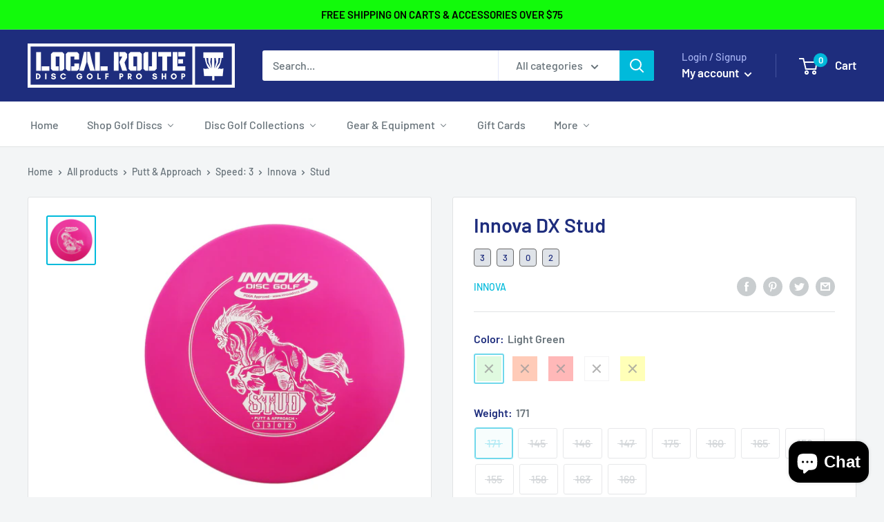

--- FILE ---
content_type: text/html; charset=utf-8
request_url: https://localroute.com/products/innova-dx-stud
body_size: 85850
content:
<!doctype html>

<html class="no-js" lang="en">
  <head> 

    <!-- Google tag (gtag.js) -->
<script async src="https://www.googletagmanager.com/gtag/js?id=G-WFTR4E1W7Q"></script>
<script>
  window.dataLayer = window.dataLayer || [];
  function gtag(){dataLayer.push(arguments);}
  gtag('js', new Date());

  gtag('config', 'G-WFTR4E1W7Q');
</script>

    <!-- Google Tag Manager -->
<script>(function(w,d,s,l,i){w[l]=w[l]||[];w[l].push({'gtm.start':
new Date().getTime(),event:'gtm.js'});var f=d.getElementsByTagName(s)[0],
j=d.createElement(s),dl=l!='dataLayer'?'&l='+l:'';j.async=true;j.src=
'https://www.googletagmanager.com/gtm.js?id='+i+dl;f.parentNode.insertBefore(j,f);
})(window,document,'script','dataLayer','GTM-MFVXBC6');</script>
<!-- End Google Tag Manager -->
    
    <script src='//localroute.com/cdn/shop/t/30/assets/sealapps_email_config.js?v=136218383419054340931687193208' defer='defer' ></script> 
    <script src='//localroute.com/cdn/shop/t/30/assets/product_restore_email.js?v=88911998234776186711687193208' defer='defer' ></script> 
    <script id='em_product_variants' type='application/json'>
        [{"id":42367191482529,"title":"Light Green \/ 171","option1":"Light Green","option2":"171","option3":null,"sku":"INSDDX-B171LGR","requires_shipping":true,"taxable":true,"featured_image":null,"available":false,"name":"Innova DX Stud - Light Green \/ 171","public_title":"Light Green \/ 171","options":["Light Green","171"],"price":999,"weight":175,"compare_at_price":null,"inventory_management":"shopify","barcode":"INSDDX-B171LGR","requires_selling_plan":false,"selling_plan_allocations":[]},{"id":42367191253153,"title":"Orange-Red \/ 145","option1":"Orange-Red","option2":"145","option3":null,"sku":"INSDDX-F145ORRD","requires_shipping":true,"taxable":true,"featured_image":null,"available":false,"name":"Innova DX Stud - Orange-Red \/ 145","public_title":"Orange-Red \/ 145","options":["Orange-Red","145"],"price":999,"weight":145,"compare_at_price":null,"inventory_management":"shopify","barcode":"INSDDX-F145ORRD","requires_selling_plan":false,"selling_plan_allocations":[]},{"id":42367191285921,"title":"Orange-Red \/ 146","option1":"Orange-Red","option2":"146","option3":null,"sku":"INSDDX-F146ORRD","requires_shipping":true,"taxable":true,"featured_image":null,"available":false,"name":"Innova DX Stud - Orange-Red \/ 146","public_title":"Orange-Red \/ 146","options":["Orange-Red","146"],"price":999,"weight":146,"compare_at_price":null,"inventory_management":"shopify","barcode":"INSDDX-F146ORRD","requires_selling_plan":false,"selling_plan_allocations":[]},{"id":42367191318689,"title":"Orange-Red \/ 147","option1":"Orange-Red","option2":"147","option3":null,"sku":"INSDDX-F147ORRD","requires_shipping":true,"taxable":true,"featured_image":null,"available":false,"name":"Innova DX Stud - Orange-Red \/ 147","public_title":"Orange-Red \/ 147","options":["Orange-Red","147"],"price":999,"weight":147,"compare_at_price":null,"inventory_management":"shopify","barcode":"INSDDX-F147ORRD","requires_selling_plan":false,"selling_plan_allocations":[]},{"id":42367191449761,"title":"Red \/ 175","option1":"Red","option2":"175","option3":null,"sku":"INSDDX-A175RD","requires_shipping":true,"taxable":true,"featured_image":null,"available":false,"name":"Innova DX Stud - Red \/ 175","public_title":"Red \/ 175","options":["Red","175"],"price":999,"weight":175,"compare_at_price":null,"inventory_management":"shopify","barcode":"INSDDX-A175RD","requires_selling_plan":false,"selling_plan_allocations":[]},{"id":42367191515297,"title":"White \/ 160","option1":"White","option2":"160","option3":null,"sku":"INSDDX-D160WH","requires_shipping":true,"taxable":true,"featured_image":null,"available":false,"name":"Innova DX Stud - White \/ 160","public_title":"White \/ 160","options":["White","160"],"price":999,"weight":146,"compare_at_price":null,"inventory_management":"shopify","barcode":"INSDDX-D160WH","requires_selling_plan":false,"selling_plan_allocations":[]},{"id":42367191548065,"title":"White \/ 165","option1":"White","option2":"165","option3":null,"sku":"INSDDX-C165WH","requires_shipping":true,"taxable":true,"featured_image":null,"available":false,"name":"Innova DX Stud - White \/ 165","public_title":"White \/ 165","options":["White","165"],"price":999,"weight":146,"compare_at_price":null,"inventory_management":"shopify","barcode":"INSDDX-C165WH","requires_selling_plan":false,"selling_plan_allocations":[]},{"id":42367191187617,"title":"Yellow \/ 146","option1":"Yellow","option2":"146","option3":null,"sku":"INSDDX-F146YL","requires_shipping":true,"taxable":true,"featured_image":null,"available":false,"name":"Innova DX Stud - Yellow \/ 146","public_title":"Yellow \/ 146","options":["Yellow","146"],"price":999,"weight":146,"compare_at_price":null,"inventory_management":"shopify","barcode":"INSDDX-F146YL","requires_selling_plan":false,"selling_plan_allocations":[]},{"id":42367191220385,"title":"Yellow \/ 147","option1":"Yellow","option2":"147","option3":null,"sku":"INSDDX-F147YL","requires_shipping":true,"taxable":true,"featured_image":null,"available":false,"name":"Innova DX Stud - Yellow \/ 147","public_title":"Yellow \/ 147","options":["Yellow","147"],"price":999,"weight":147,"compare_at_price":null,"inventory_management":"shopify","barcode":"INSDDX-F147YL","requires_selling_plan":false,"selling_plan_allocations":[]},{"id":42367191351457,"title":"Yellow \/ 150","option1":"Yellow","option2":"150","option3":null,"sku":"INSDDX-F150YL","requires_shipping":true,"taxable":true,"featured_image":null,"available":false,"name":"Innova DX Stud - Yellow \/ 150","public_title":"Yellow \/ 150","options":["Yellow","150"],"price":999,"weight":150,"compare_at_price":null,"inventory_management":"shopify","barcode":"INSDDX-F150YL","requires_selling_plan":false,"selling_plan_allocations":[]},{"id":42367191384225,"title":"Yellow \/ 155","option1":"Yellow","option2":"155","option3":null,"sku":"INSDDX-E155YL","requires_shipping":true,"taxable":true,"featured_image":null,"available":false,"name":"Innova DX Stud - Yellow \/ 155","public_title":"Yellow \/ 155","options":["Yellow","155"],"price":999,"weight":155,"compare_at_price":null,"inventory_management":"shopify","barcode":"INSDDX-E155YL","requires_selling_plan":false,"selling_plan_allocations":[]},{"id":42367191416993,"title":"Yellow \/ 158","option1":"Yellow","option2":"158","option3":null,"sku":"INSDDX-E158YL","requires_shipping":true,"taxable":true,"featured_image":null,"available":false,"name":"Innova DX Stud - Yellow \/ 158","public_title":"Yellow \/ 158","options":["Yellow","158"],"price":999,"weight":158,"compare_at_price":null,"inventory_management":"shopify","barcode":"INSDDX-E158YL","requires_selling_plan":false,"selling_plan_allocations":[]},{"id":42367191580833,"title":"Yellow \/ 160","option1":"Yellow","option2":"160","option3":null,"sku":"INSDDX-D160YL","requires_shipping":true,"taxable":true,"featured_image":null,"available":false,"name":"Innova DX Stud - Yellow \/ 160","public_title":"Yellow \/ 160","options":["Yellow","160"],"price":999,"weight":146,"compare_at_price":null,"inventory_management":"shopify","barcode":"INSDDX-D160YL","requires_selling_plan":false,"selling_plan_allocations":[]},{"id":42367191646369,"title":"Yellow \/ 163","option1":"Yellow","option2":"163","option3":null,"sku":"INSDDX-D163YL","requires_shipping":true,"taxable":true,"featured_image":null,"available":false,"name":"Innova DX Stud - Yellow \/ 163","public_title":"Yellow \/ 163","options":["Yellow","163"],"price":999,"weight":146,"compare_at_price":null,"inventory_management":"shopify","barcode":"INSDDX-D163YL","requires_selling_plan":false,"selling_plan_allocations":[]},{"id":42367191613601,"title":"Yellow \/ 169","option1":"Yellow","option2":"169","option3":null,"sku":"INSDDX-C169YL","requires_shipping":true,"taxable":true,"featured_image":null,"available":false,"name":"Innova DX Stud - Yellow \/ 169","public_title":"Yellow \/ 169","options":["Yellow","169"],"price":999,"weight":176,"compare_at_price":null,"inventory_management":"shopify","barcode":"INSDDX-C169YL","requires_selling_plan":false,"selling_plan_allocations":[]}]
    </script>
    <script id='em_product_selected_or_first_available_variant' type='application/json'>
        {"id":42367191482529,"title":"Light Green \/ 171","option1":"Light Green","option2":"171","option3":null,"sku":"INSDDX-B171LGR","requires_shipping":true,"taxable":true,"featured_image":null,"available":false,"name":"Innova DX Stud - Light Green \/ 171","public_title":"Light Green \/ 171","options":["Light Green","171"],"price":999,"weight":175,"compare_at_price":null,"inventory_management":"shopify","barcode":"INSDDX-B171LGR","requires_selling_plan":false,"selling_plan_allocations":[]}
    </script>


    <meta charset="utf-8">
    <meta name="viewport" content="width=device-width, initial-scale=1.0, height=device-height, minimum-scale=1.0, maximum-scale=1.0">
    <meta name="theme-color" content="#00badb"><title>Innova DX Stud | Putt &amp; Approach 3/3/0/2 | Local Route
</title><meta name="description" content="The Stud by Innova is a stable putter designed with attacking the basket in mind. Ideal for drives, approaches, and putts, the Stud is similar to Innova&#39;s Colt with the addition of a bit more stability. The Stud is right at home in windy or calm conditions, and makes a great addition to any player&#39;s bag. New players will love the glidey flight with a reliable fade, while more experienced players can relish in the straight flight and smooth finish."><link rel="canonical" href="https://localroute.com/products/innova-dx-stud"><link rel="shortcut icon" href="//localroute.com/cdn/shop/files/Local_Route_3_96x96.png?v=1724711865" type="image/png"><link rel="preload" as="style" href="//localroute.com/cdn/shop/t/30/assets/theme.css?v=121949109493811537471696365705">
    <link rel="preload" as="script" href="//localroute.com/cdn/shop/t/30/assets/theme.js?v=132219002375670937941687193208">
    <link rel="preconnect" href="https://cdn.shopify.com">
    <link rel="preconnect" href="https://fonts.shopifycdn.com">
    <link rel="dns-prefetch" href="https://productreviews.shopifycdn.com">
    <link rel="dns-prefetch" href="https://ajax.googleapis.com">
    <link rel="dns-prefetch" href="https://maps.googleapis.com">
    <link rel="dns-prefetch" href="https://maps.gstatic.com"><meta property="og:type" content="product">
  <meta property="og:title" content="Innova DX Stud"><meta property="og:image" content="http://localroute.com/cdn/shop/products/innova-dx-stud-pink.jpg?v=1685136220">
    <meta property="og:image:secure_url" content="https://localroute.com/cdn/shop/products/innova-dx-stud-pink.jpg?v=1685136220">
    <meta property="og:image:width" content="1000">
    <meta property="og:image:height" content="1000"><meta property="product:price:amount" content="9.99">
  <meta property="product:price:currency" content="USD"><meta property="og:description" content="The Stud by Innova is a stable putter designed with attacking the basket in mind. Ideal for drives, approaches, and putts, the Stud is similar to Innova&#39;s Colt with the addition of a bit more stability. The Stud is right at home in windy or calm conditions, and makes a great addition to any player&#39;s bag. New players will love the glidey flight with a reliable fade, while more experienced players can relish in the straight flight and smooth finish."><meta property="og:url" content="https://localroute.com/products/innova-dx-stud">
<meta property="og:site_name" content="Local Route Disc Golf Pro Shop"><meta name="twitter:card" content="summary"><meta name="twitter:title" content="Innova DX Stud">
  <meta name="twitter:description" content="About the Innova Stud The Stud by Innova is a stable putter designed with attacking the basket in mind. Ideal for drives, approaches, and putts, the Stud is similar to Innova&#39;s Colt with the addition of a bit more stability. The Stud is right at home in windy or calm conditions, and makes a great addition to any player&#39;s bag. New players will love the glidey flight with a reliable fade, while more experienced players can relish in the straight flight and smooth finish. About Innova DX Plastic Did you know that DX is an abbreviation for Deluxe? Innova&#39;s DX line of plastic is budget friendly and offered in the largest variety of Innova&#39;s disc golf models. DX is often the top choice to build a &quot;beginner&#39;s set&quot; of discs for its combination of high quality, wide variety of weights">
  <meta name="twitter:image" content="https://localroute.com/cdn/shop/products/innova-dx-stud-pink_600x600_crop_center.jpg?v=1685136220">
<link rel="preload" href="//localroute.com/cdn/fonts/barlow/barlow_n6.329f582a81f63f125e63c20a5a80ae9477df68e1.woff2" as="font" type="font/woff2" crossorigin><link rel="preload" href="//localroute.com/cdn/fonts/barlow/barlow_n5.a193a1990790eba0cc5cca569d23799830e90f07.woff2" as="font" type="font/woff2" crossorigin><style>
  @font-face {
  font-family: Barlow;
  font-weight: 600;
  font-style: normal;
  font-display: swap;
  src: url("//localroute.com/cdn/fonts/barlow/barlow_n6.329f582a81f63f125e63c20a5a80ae9477df68e1.woff2") format("woff2"),
       url("//localroute.com/cdn/fonts/barlow/barlow_n6.0163402e36247bcb8b02716880d0b39568412e9e.woff") format("woff");
}

  @font-face {
  font-family: Barlow;
  font-weight: 500;
  font-style: normal;
  font-display: swap;
  src: url("//localroute.com/cdn/fonts/barlow/barlow_n5.a193a1990790eba0cc5cca569d23799830e90f07.woff2") format("woff2"),
       url("//localroute.com/cdn/fonts/barlow/barlow_n5.ae31c82169b1dc0715609b8cc6a610b917808358.woff") format("woff");
}

@font-face {
  font-family: Barlow;
  font-weight: 600;
  font-style: normal;
  font-display: swap;
  src: url("//localroute.com/cdn/fonts/barlow/barlow_n6.329f582a81f63f125e63c20a5a80ae9477df68e1.woff2") format("woff2"),
       url("//localroute.com/cdn/fonts/barlow/barlow_n6.0163402e36247bcb8b02716880d0b39568412e9e.woff") format("woff");
}

@font-face {
  font-family: Barlow;
  font-weight: 600;
  font-style: italic;
  font-display: swap;
  src: url("//localroute.com/cdn/fonts/barlow/barlow_i6.5a22bd20fb27bad4d7674cc6e666fb9c77d813bb.woff2") format("woff2"),
       url("//localroute.com/cdn/fonts/barlow/barlow_i6.1c8787fcb59f3add01a87f21b38c7ef797e3b3a1.woff") format("woff");
}


  @font-face {
  font-family: Barlow;
  font-weight: 700;
  font-style: normal;
  font-display: swap;
  src: url("//localroute.com/cdn/fonts/barlow/barlow_n7.691d1d11f150e857dcbc1c10ef03d825bc378d81.woff2") format("woff2"),
       url("//localroute.com/cdn/fonts/barlow/barlow_n7.4fdbb1cb7da0e2c2f88492243ffa2b4f91924840.woff") format("woff");
}

  @font-face {
  font-family: Barlow;
  font-weight: 500;
  font-style: italic;
  font-display: swap;
  src: url("//localroute.com/cdn/fonts/barlow/barlow_i5.714d58286997b65cd479af615cfa9bb0a117a573.woff2") format("woff2"),
       url("//localroute.com/cdn/fonts/barlow/barlow_i5.0120f77e6447d3b5df4bbec8ad8c2d029d87fb21.woff") format("woff");
}

  @font-face {
  font-family: Barlow;
  font-weight: 700;
  font-style: italic;
  font-display: swap;
  src: url("//localroute.com/cdn/fonts/barlow/barlow_i7.50e19d6cc2ba5146fa437a5a7443c76d5d730103.woff2") format("woff2"),
       url("//localroute.com/cdn/fonts/barlow/barlow_i7.47e9f98f1b094d912e6fd631cc3fe93d9f40964f.woff") format("woff");
}


  :root {
    --default-text-font-size : 15px;
    --base-text-font-size    : 16px;
    --heading-font-family    : Barlow, sans-serif;
    --heading-font-weight    : 600;
    --heading-font-style     : normal;
    --text-font-family       : Barlow, sans-serif;
    --text-font-weight       : 500;
    --text-font-style        : normal;
    --text-font-bolder-weight: 600;
    --text-link-decoration   : underline;

    --text-color               : #677279;
    --text-color-rgb           : 103, 114, 121;
    --heading-color            : #1e2d7d;
    --border-color             : #e1e3e4;
    --border-color-rgb         : 225, 227, 228;
    --form-border-color        : #d4d6d8;
    --accent-color             : #00badb;
    --accent-color-rgb         : 0, 186, 219;
    --link-color               : #00badb;
    --link-color-hover         : #00798e;
    --background               : #f3f5f6;
    --secondary-background     : #ffffff;
    --secondary-background-rgb : 255, 255, 255;
    --accent-background        : rgba(0, 186, 219, 0.08);

    --input-background: #ffffff;

    --error-color       : #ff0000;
    --error-background  : rgba(255, 0, 0, 0.07);
    --success-color     : #00aa00;
    --success-background: rgba(0, 170, 0, 0.11);

    --primary-button-background      : #00badb;
    --primary-button-background-rgb  : 0, 186, 219;
    --primary-button-text-color      : #ffffff;
    --secondary-button-background    : #1e2d7d;
    --secondary-button-background-rgb: 30, 45, 125;
    --secondary-button-text-color    : #ffffff;

    --header-background      : #1e2d7d;
    --header-text-color      : #ffffff;
    --header-light-text-color: #a3afef;
    --header-border-color    : rgba(163, 175, 239, 0.3);
    --header-accent-color    : #00badb;

    --footer-background-color:    #f3f5f6;
    --footer-heading-text-color:  #1e2d7d;
    --footer-body-text-color:     #677279;
    --footer-body-text-color-rgb: 103, 114, 121;
    --footer-accent-color:        #00badb;
    --footer-accent-color-rgb:    0, 186, 219;
    --footer-border:              1px solid var(--border-color);
    
    --flickity-arrow-color: #abb1b4;--product-on-sale-accent           : #ee0000;
    --product-on-sale-accent-rgb       : 238, 0, 0;
    --product-on-sale-color            : #ffffff;
    --product-in-stock-color           : #008a00;
    --product-low-stock-color          : #ee0000;
    --product-sold-out-color           : #8a9297;
    --product-custom-label-1-background: #008a00;
    --product-custom-label-1-color     : #ffffff;
    --product-custom-label-2-background: #00a500;
    --product-custom-label-2-color     : #ffffff;
    --product-review-star-color        : #ffbd00;

    --mobile-container-gutter : 20px;
    --desktop-container-gutter: 40px;

    /* Shopify related variables */
    --payment-terms-background-color: #f3f5f6;
  }
</style>

<script>
  // IE11 does not have support for CSS variables, so we have to polyfill them
  if (!(((window || {}).CSS || {}).supports && window.CSS.supports('(--a: 0)'))) {
    const script = document.createElement('script');
    script.type = 'text/javascript';
    script.src = 'https://cdn.jsdelivr.net/npm/css-vars-ponyfill@2';
    script.onload = function() {
      cssVars({});
    };

    document.getElementsByTagName('head')[0].appendChild(script);
  }
</script>


    <script>window.performance && window.performance.mark && window.performance.mark('shopify.content_for_header.start');</script><meta name="facebook-domain-verification" content="ofbbeek1t2c48vtl4e9oqg714adxor">
<meta name="google-site-verification" content="xY3V72Og5UYsXt93gEXC-ZeFaeHKvPx0U0CejmoOluw">
<meta id="shopify-digital-wallet" name="shopify-digital-wallet" content="/53485797537/digital_wallets/dialog">
<meta name="shopify-checkout-api-token" content="b75e6232807e51018300eb73f7291714">
<meta id="in-context-paypal-metadata" data-shop-id="53485797537" data-venmo-supported="false" data-environment="production" data-locale="en_US" data-paypal-v4="true" data-currency="USD">
<link rel="alternate" hreflang="x-default" href="https://localroute.com/products/innova-dx-stud">
<link rel="alternate" hreflang="en" href="https://localroute.com/products/innova-dx-stud">
<link rel="alternate" hreflang="en-CA" href="https://localroute.com/en-ca/products/innova-dx-stud">
<link rel="alternate" type="application/json+oembed" href="https://localroute.com/products/innova-dx-stud.oembed">
<script async="async" src="/checkouts/internal/preloads.js?locale=en-US"></script>
<link rel="preconnect" href="https://shop.app" crossorigin="anonymous">
<script async="async" src="https://shop.app/checkouts/internal/preloads.js?locale=en-US&shop_id=53485797537" crossorigin="anonymous"></script>
<script id="apple-pay-shop-capabilities" type="application/json">{"shopId":53485797537,"countryCode":"US","currencyCode":"USD","merchantCapabilities":["supports3DS"],"merchantId":"gid:\/\/shopify\/Shop\/53485797537","merchantName":"Local Route Disc Golf Pro Shop","requiredBillingContactFields":["postalAddress","email","phone"],"requiredShippingContactFields":["postalAddress","email","phone"],"shippingType":"shipping","supportedNetworks":["visa","masterCard","amex","discover","elo","jcb"],"total":{"type":"pending","label":"Local Route Disc Golf Pro Shop","amount":"1.00"},"shopifyPaymentsEnabled":true,"supportsSubscriptions":true}</script>
<script id="shopify-features" type="application/json">{"accessToken":"b75e6232807e51018300eb73f7291714","betas":["rich-media-storefront-analytics"],"domain":"localroute.com","predictiveSearch":true,"shopId":53485797537,"locale":"en"}</script>
<script>var Shopify = Shopify || {};
Shopify.shop = "local-route-disc-golf.myshopify.com";
Shopify.locale = "en";
Shopify.currency = {"active":"USD","rate":"1.0"};
Shopify.country = "US";
Shopify.theme = {"name":"Warehouse (Updated 6\/19\/23)","id":132661248161,"schema_name":"Warehouse","schema_version":"4.0.1","theme_store_id":871,"role":"main"};
Shopify.theme.handle = "null";
Shopify.theme.style = {"id":null,"handle":null};
Shopify.cdnHost = "localroute.com/cdn";
Shopify.routes = Shopify.routes || {};
Shopify.routes.root = "/";</script>
<script type="module">!function(o){(o.Shopify=o.Shopify||{}).modules=!0}(window);</script>
<script>!function(o){function n(){var o=[];function n(){o.push(Array.prototype.slice.apply(arguments))}return n.q=o,n}var t=o.Shopify=o.Shopify||{};t.loadFeatures=n(),t.autoloadFeatures=n()}(window);</script>
<script>
  window.ShopifyPay = window.ShopifyPay || {};
  window.ShopifyPay.apiHost = "shop.app\/pay";
  window.ShopifyPay.redirectState = null;
</script>
<script id="shop-js-analytics" type="application/json">{"pageType":"product"}</script>
<script defer="defer" async type="module" src="//localroute.com/cdn/shopifycloud/shop-js/modules/v2/client.init-shop-cart-sync_BT-GjEfc.en.esm.js"></script>
<script defer="defer" async type="module" src="//localroute.com/cdn/shopifycloud/shop-js/modules/v2/chunk.common_D58fp_Oc.esm.js"></script>
<script defer="defer" async type="module" src="//localroute.com/cdn/shopifycloud/shop-js/modules/v2/chunk.modal_xMitdFEc.esm.js"></script>
<script type="module">
  await import("//localroute.com/cdn/shopifycloud/shop-js/modules/v2/client.init-shop-cart-sync_BT-GjEfc.en.esm.js");
await import("//localroute.com/cdn/shopifycloud/shop-js/modules/v2/chunk.common_D58fp_Oc.esm.js");
await import("//localroute.com/cdn/shopifycloud/shop-js/modules/v2/chunk.modal_xMitdFEc.esm.js");

  window.Shopify.SignInWithShop?.initShopCartSync?.({"fedCMEnabled":true,"windoidEnabled":true});

</script>
<script defer="defer" async type="module" src="//localroute.com/cdn/shopifycloud/shop-js/modules/v2/client.payment-terms_Ci9AEqFq.en.esm.js"></script>
<script defer="defer" async type="module" src="//localroute.com/cdn/shopifycloud/shop-js/modules/v2/chunk.common_D58fp_Oc.esm.js"></script>
<script defer="defer" async type="module" src="//localroute.com/cdn/shopifycloud/shop-js/modules/v2/chunk.modal_xMitdFEc.esm.js"></script>
<script type="module">
  await import("//localroute.com/cdn/shopifycloud/shop-js/modules/v2/client.payment-terms_Ci9AEqFq.en.esm.js");
await import("//localroute.com/cdn/shopifycloud/shop-js/modules/v2/chunk.common_D58fp_Oc.esm.js");
await import("//localroute.com/cdn/shopifycloud/shop-js/modules/v2/chunk.modal_xMitdFEc.esm.js");

  
</script>
<script>
  window.Shopify = window.Shopify || {};
  if (!window.Shopify.featureAssets) window.Shopify.featureAssets = {};
  window.Shopify.featureAssets['shop-js'] = {"shop-cart-sync":["modules/v2/client.shop-cart-sync_DZOKe7Ll.en.esm.js","modules/v2/chunk.common_D58fp_Oc.esm.js","modules/v2/chunk.modal_xMitdFEc.esm.js"],"init-fed-cm":["modules/v2/client.init-fed-cm_B6oLuCjv.en.esm.js","modules/v2/chunk.common_D58fp_Oc.esm.js","modules/v2/chunk.modal_xMitdFEc.esm.js"],"shop-cash-offers":["modules/v2/client.shop-cash-offers_D2sdYoxE.en.esm.js","modules/v2/chunk.common_D58fp_Oc.esm.js","modules/v2/chunk.modal_xMitdFEc.esm.js"],"shop-login-button":["modules/v2/client.shop-login-button_QeVjl5Y3.en.esm.js","modules/v2/chunk.common_D58fp_Oc.esm.js","modules/v2/chunk.modal_xMitdFEc.esm.js"],"pay-button":["modules/v2/client.pay-button_DXTOsIq6.en.esm.js","modules/v2/chunk.common_D58fp_Oc.esm.js","modules/v2/chunk.modal_xMitdFEc.esm.js"],"shop-button":["modules/v2/client.shop-button_DQZHx9pm.en.esm.js","modules/v2/chunk.common_D58fp_Oc.esm.js","modules/v2/chunk.modal_xMitdFEc.esm.js"],"avatar":["modules/v2/client.avatar_BTnouDA3.en.esm.js"],"init-windoid":["modules/v2/client.init-windoid_CR1B-cfM.en.esm.js","modules/v2/chunk.common_D58fp_Oc.esm.js","modules/v2/chunk.modal_xMitdFEc.esm.js"],"init-shop-for-new-customer-accounts":["modules/v2/client.init-shop-for-new-customer-accounts_C_vY_xzh.en.esm.js","modules/v2/client.shop-login-button_QeVjl5Y3.en.esm.js","modules/v2/chunk.common_D58fp_Oc.esm.js","modules/v2/chunk.modal_xMitdFEc.esm.js"],"init-shop-email-lookup-coordinator":["modules/v2/client.init-shop-email-lookup-coordinator_BI7n9ZSv.en.esm.js","modules/v2/chunk.common_D58fp_Oc.esm.js","modules/v2/chunk.modal_xMitdFEc.esm.js"],"init-shop-cart-sync":["modules/v2/client.init-shop-cart-sync_BT-GjEfc.en.esm.js","modules/v2/chunk.common_D58fp_Oc.esm.js","modules/v2/chunk.modal_xMitdFEc.esm.js"],"shop-toast-manager":["modules/v2/client.shop-toast-manager_DiYdP3xc.en.esm.js","modules/v2/chunk.common_D58fp_Oc.esm.js","modules/v2/chunk.modal_xMitdFEc.esm.js"],"init-customer-accounts":["modules/v2/client.init-customer-accounts_D9ZNqS-Q.en.esm.js","modules/v2/client.shop-login-button_QeVjl5Y3.en.esm.js","modules/v2/chunk.common_D58fp_Oc.esm.js","modules/v2/chunk.modal_xMitdFEc.esm.js"],"init-customer-accounts-sign-up":["modules/v2/client.init-customer-accounts-sign-up_iGw4briv.en.esm.js","modules/v2/client.shop-login-button_QeVjl5Y3.en.esm.js","modules/v2/chunk.common_D58fp_Oc.esm.js","modules/v2/chunk.modal_xMitdFEc.esm.js"],"shop-follow-button":["modules/v2/client.shop-follow-button_CqMgW2wH.en.esm.js","modules/v2/chunk.common_D58fp_Oc.esm.js","modules/v2/chunk.modal_xMitdFEc.esm.js"],"checkout-modal":["modules/v2/client.checkout-modal_xHeaAweL.en.esm.js","modules/v2/chunk.common_D58fp_Oc.esm.js","modules/v2/chunk.modal_xMitdFEc.esm.js"],"shop-login":["modules/v2/client.shop-login_D91U-Q7h.en.esm.js","modules/v2/chunk.common_D58fp_Oc.esm.js","modules/v2/chunk.modal_xMitdFEc.esm.js"],"lead-capture":["modules/v2/client.lead-capture_BJmE1dJe.en.esm.js","modules/v2/chunk.common_D58fp_Oc.esm.js","modules/v2/chunk.modal_xMitdFEc.esm.js"],"payment-terms":["modules/v2/client.payment-terms_Ci9AEqFq.en.esm.js","modules/v2/chunk.common_D58fp_Oc.esm.js","modules/v2/chunk.modal_xMitdFEc.esm.js"]};
</script>
<script>(function() {
  var isLoaded = false;
  function asyncLoad() {
    if (isLoaded) return;
    isLoaded = true;
    var urls = ["https:\/\/d35wltpnil53he.cloudfront.net\/zoom-magnifier\/js\/v1.0\/zoom_magnifier.js?shop=local-route-disc-golf.myshopify.com","https:\/\/cdn.shopify.com\/s\/files\/1\/0534\/8579\/7537\/t\/2\/assets\/globo.swatch.init.js?shop=local-route-disc-golf.myshopify.com","https:\/\/cdn.shopify.com\/s\/files\/1\/0534\/8579\/7537\/t\/2\/assets\/globo.swatch.init.js?shop=local-route-disc-golf.myshopify.com","https:\/\/cdn.shopify.com\/s\/files\/1\/0534\/8579\/7537\/t\/2\/assets\/globo.swatch.init.js?shop=local-route-disc-golf.myshopify.com","https:\/\/cdn.shopify.com\/s\/files\/1\/0534\/8579\/7537\/t\/2\/assets\/globo.swatch.init.js?shop=local-route-disc-golf.myshopify.com","https:\/\/cdn.shopify.com\/s\/files\/1\/0534\/8579\/7537\/t\/2\/assets\/globo.swatch.init.js?shop=local-route-disc-golf.myshopify.com","https:\/\/tabs.stationmade.com\/registered-scripts\/tabs-by-station.js?shop=local-route-disc-golf.myshopify.com","https:\/\/io.dropinblog.com\/js\/shopify.js?shop=local-route-disc-golf.myshopify.com","https:\/\/sapp.multivariants.com\/gate\/out\/sys\/js\/init.js?shop=local-route-disc-golf.myshopify.com"];
    for (var i = 0; i < urls.length; i++) {
      var s = document.createElement('script');
      s.type = 'text/javascript';
      s.async = true;
      s.src = urls[i];
      var x = document.getElementsByTagName('script')[0];
      x.parentNode.insertBefore(s, x);
    }
  };
  if(window.attachEvent) {
    window.attachEvent('onload', asyncLoad);
  } else {
    window.addEventListener('load', asyncLoad, false);
  }
})();</script>
<script id="__st">var __st={"a":53485797537,"offset":-18000,"reqid":"f34a6202-88d6-4040-af27-affa46e9372f-1769035205","pageurl":"localroute.com\/products\/innova-dx-stud","u":"a54a63c98bf9","p":"product","rtyp":"product","rid":7388741566625};</script>
<script>window.ShopifyPaypalV4VisibilityTracking = true;</script>
<script id="captcha-bootstrap">!function(){'use strict';const t='contact',e='account',n='new_comment',o=[[t,t],['blogs',n],['comments',n],[t,'customer']],c=[[e,'customer_login'],[e,'guest_login'],[e,'recover_customer_password'],[e,'create_customer']],r=t=>t.map((([t,e])=>`form[action*='/${t}']:not([data-nocaptcha='true']) input[name='form_type'][value='${e}']`)).join(','),a=t=>()=>t?[...document.querySelectorAll(t)].map((t=>t.form)):[];function s(){const t=[...o],e=r(t);return a(e)}const i='password',u='form_key',d=['recaptcha-v3-token','g-recaptcha-response','h-captcha-response',i],f=()=>{try{return window.sessionStorage}catch{return}},m='__shopify_v',_=t=>t.elements[u];function p(t,e,n=!1){try{const o=window.sessionStorage,c=JSON.parse(o.getItem(e)),{data:r}=function(t){const{data:e,action:n}=t;return t[m]||n?{data:e,action:n}:{data:t,action:n}}(c);for(const[e,n]of Object.entries(r))t.elements[e]&&(t.elements[e].value=n);n&&o.removeItem(e)}catch(o){console.error('form repopulation failed',{error:o})}}const l='form_type',E='cptcha';function T(t){t.dataset[E]=!0}const w=window,h=w.document,L='Shopify',v='ce_forms',y='captcha';let A=!1;((t,e)=>{const n=(g='f06e6c50-85a8-45c8-87d0-21a2b65856fe',I='https://cdn.shopify.com/shopifycloud/storefront-forms-hcaptcha/ce_storefront_forms_captcha_hcaptcha.v1.5.2.iife.js',D={infoText:'Protected by hCaptcha',privacyText:'Privacy',termsText:'Terms'},(t,e,n)=>{const o=w[L][v],c=o.bindForm;if(c)return c(t,g,e,D).then(n);var r;o.q.push([[t,g,e,D],n]),r=I,A||(h.body.append(Object.assign(h.createElement('script'),{id:'captcha-provider',async:!0,src:r})),A=!0)});var g,I,D;w[L]=w[L]||{},w[L][v]=w[L][v]||{},w[L][v].q=[],w[L][y]=w[L][y]||{},w[L][y].protect=function(t,e){n(t,void 0,e),T(t)},Object.freeze(w[L][y]),function(t,e,n,w,h,L){const[v,y,A,g]=function(t,e,n){const i=e?o:[],u=t?c:[],d=[...i,...u],f=r(d),m=r(i),_=r(d.filter((([t,e])=>n.includes(e))));return[a(f),a(m),a(_),s()]}(w,h,L),I=t=>{const e=t.target;return e instanceof HTMLFormElement?e:e&&e.form},D=t=>v().includes(t);t.addEventListener('submit',(t=>{const e=I(t);if(!e)return;const n=D(e)&&!e.dataset.hcaptchaBound&&!e.dataset.recaptchaBound,o=_(e),c=g().includes(e)&&(!o||!o.value);(n||c)&&t.preventDefault(),c&&!n&&(function(t){try{if(!f())return;!function(t){const e=f();if(!e)return;const n=_(t);if(!n)return;const o=n.value;o&&e.removeItem(o)}(t);const e=Array.from(Array(32),(()=>Math.random().toString(36)[2])).join('');!function(t,e){_(t)||t.append(Object.assign(document.createElement('input'),{type:'hidden',name:u})),t.elements[u].value=e}(t,e),function(t,e){const n=f();if(!n)return;const o=[...t.querySelectorAll(`input[type='${i}']`)].map((({name:t})=>t)),c=[...d,...o],r={};for(const[a,s]of new FormData(t).entries())c.includes(a)||(r[a]=s);n.setItem(e,JSON.stringify({[m]:1,action:t.action,data:r}))}(t,e)}catch(e){console.error('failed to persist form',e)}}(e),e.submit())}));const S=(t,e)=>{t&&!t.dataset[E]&&(n(t,e.some((e=>e===t))),T(t))};for(const o of['focusin','change'])t.addEventListener(o,(t=>{const e=I(t);D(e)&&S(e,y())}));const B=e.get('form_key'),M=e.get(l),P=B&&M;t.addEventListener('DOMContentLoaded',(()=>{const t=y();if(P)for(const e of t)e.elements[l].value===M&&p(e,B);[...new Set([...A(),...v().filter((t=>'true'===t.dataset.shopifyCaptcha))])].forEach((e=>S(e,t)))}))}(h,new URLSearchParams(w.location.search),n,t,e,['guest_login'])})(!0,!0)}();</script>
<script integrity="sha256-4kQ18oKyAcykRKYeNunJcIwy7WH5gtpwJnB7kiuLZ1E=" data-source-attribution="shopify.loadfeatures" defer="defer" src="//localroute.com/cdn/shopifycloud/storefront/assets/storefront/load_feature-a0a9edcb.js" crossorigin="anonymous"></script>
<script crossorigin="anonymous" defer="defer" src="//localroute.com/cdn/shopifycloud/storefront/assets/shopify_pay/storefront-65b4c6d7.js?v=20250812"></script>
<script data-source-attribution="shopify.dynamic_checkout.dynamic.init">var Shopify=Shopify||{};Shopify.PaymentButton=Shopify.PaymentButton||{isStorefrontPortableWallets:!0,init:function(){window.Shopify.PaymentButton.init=function(){};var t=document.createElement("script");t.src="https://localroute.com/cdn/shopifycloud/portable-wallets/latest/portable-wallets.en.js",t.type="module",document.head.appendChild(t)}};
</script>
<script data-source-attribution="shopify.dynamic_checkout.buyer_consent">
  function portableWalletsHideBuyerConsent(e){var t=document.getElementById("shopify-buyer-consent"),n=document.getElementById("shopify-subscription-policy-button");t&&n&&(t.classList.add("hidden"),t.setAttribute("aria-hidden","true"),n.removeEventListener("click",e))}function portableWalletsShowBuyerConsent(e){var t=document.getElementById("shopify-buyer-consent"),n=document.getElementById("shopify-subscription-policy-button");t&&n&&(t.classList.remove("hidden"),t.removeAttribute("aria-hidden"),n.addEventListener("click",e))}window.Shopify?.PaymentButton&&(window.Shopify.PaymentButton.hideBuyerConsent=portableWalletsHideBuyerConsent,window.Shopify.PaymentButton.showBuyerConsent=portableWalletsShowBuyerConsent);
</script>
<script>
  function portableWalletsCleanup(e){e&&e.src&&console.error("Failed to load portable wallets script "+e.src);var t=document.querySelectorAll("shopify-accelerated-checkout .shopify-payment-button__skeleton, shopify-accelerated-checkout-cart .wallet-cart-button__skeleton"),e=document.getElementById("shopify-buyer-consent");for(let e=0;e<t.length;e++)t[e].remove();e&&e.remove()}function portableWalletsNotLoadedAsModule(e){e instanceof ErrorEvent&&"string"==typeof e.message&&e.message.includes("import.meta")&&"string"==typeof e.filename&&e.filename.includes("portable-wallets")&&(window.removeEventListener("error",portableWalletsNotLoadedAsModule),window.Shopify.PaymentButton.failedToLoad=e,"loading"===document.readyState?document.addEventListener("DOMContentLoaded",window.Shopify.PaymentButton.init):window.Shopify.PaymentButton.init())}window.addEventListener("error",portableWalletsNotLoadedAsModule);
</script>

<script type="module" src="https://localroute.com/cdn/shopifycloud/portable-wallets/latest/portable-wallets.en.js" onError="portableWalletsCleanup(this)" crossorigin="anonymous"></script>
<script nomodule>
  document.addEventListener("DOMContentLoaded", portableWalletsCleanup);
</script>

<link id="shopify-accelerated-checkout-styles" rel="stylesheet" media="screen" href="https://localroute.com/cdn/shopifycloud/portable-wallets/latest/accelerated-checkout-backwards-compat.css" crossorigin="anonymous">
<style id="shopify-accelerated-checkout-cart">
        #shopify-buyer-consent {
  margin-top: 1em;
  display: inline-block;
  width: 100%;
}

#shopify-buyer-consent.hidden {
  display: none;
}

#shopify-subscription-policy-button {
  background: none;
  border: none;
  padding: 0;
  text-decoration: underline;
  font-size: inherit;
  cursor: pointer;
}

#shopify-subscription-policy-button::before {
  box-shadow: none;
}

      </style>

<script>window.performance && window.performance.mark && window.performance.mark('shopify.content_for_header.end');</script>

    <link rel="stylesheet" href="//localroute.com/cdn/shop/t/30/assets/theme.css?v=121949109493811537471696365705">

    
  <script type="application/ld+json">
  {
    "@context": "http://schema.org",
    "@type": "Product",
    "offers": [{
          "@type": "Offer",
          "name": "Light Green \/ 171",
          "availability":"https://schema.org/OutOfStock",
          "price": 9.99,
          "priceCurrency": "USD",
          "priceValidUntil": "2026-01-31","sku": "INSDDX-B171LGR","url": "/products/innova-dx-stud?variant=42367191482529"
        },
{
          "@type": "Offer",
          "name": "Orange-Red \/ 145",
          "availability":"https://schema.org/OutOfStock",
          "price": 9.99,
          "priceCurrency": "USD",
          "priceValidUntil": "2026-01-31","sku": "INSDDX-F145ORRD","url": "/products/innova-dx-stud?variant=42367191253153"
        },
{
          "@type": "Offer",
          "name": "Orange-Red \/ 146",
          "availability":"https://schema.org/OutOfStock",
          "price": 9.99,
          "priceCurrency": "USD",
          "priceValidUntil": "2026-01-31","sku": "INSDDX-F146ORRD","url": "/products/innova-dx-stud?variant=42367191285921"
        },
{
          "@type": "Offer",
          "name": "Orange-Red \/ 147",
          "availability":"https://schema.org/OutOfStock",
          "price": 9.99,
          "priceCurrency": "USD",
          "priceValidUntil": "2026-01-31","sku": "INSDDX-F147ORRD","url": "/products/innova-dx-stud?variant=42367191318689"
        },
{
          "@type": "Offer",
          "name": "Red \/ 175",
          "availability":"https://schema.org/OutOfStock",
          "price": 9.99,
          "priceCurrency": "USD",
          "priceValidUntil": "2026-01-31","sku": "INSDDX-A175RD","url": "/products/innova-dx-stud?variant=42367191449761"
        },
{
          "@type": "Offer",
          "name": "White \/ 160",
          "availability":"https://schema.org/OutOfStock",
          "price": 9.99,
          "priceCurrency": "USD",
          "priceValidUntil": "2026-01-31","sku": "INSDDX-D160WH","url": "/products/innova-dx-stud?variant=42367191515297"
        },
{
          "@type": "Offer",
          "name": "White \/ 165",
          "availability":"https://schema.org/OutOfStock",
          "price": 9.99,
          "priceCurrency": "USD",
          "priceValidUntil": "2026-01-31","sku": "INSDDX-C165WH","url": "/products/innova-dx-stud?variant=42367191548065"
        },
{
          "@type": "Offer",
          "name": "Yellow \/ 146",
          "availability":"https://schema.org/OutOfStock",
          "price": 9.99,
          "priceCurrency": "USD",
          "priceValidUntil": "2026-01-31","sku": "INSDDX-F146YL","url": "/products/innova-dx-stud?variant=42367191187617"
        },
{
          "@type": "Offer",
          "name": "Yellow \/ 147",
          "availability":"https://schema.org/OutOfStock",
          "price": 9.99,
          "priceCurrency": "USD",
          "priceValidUntil": "2026-01-31","sku": "INSDDX-F147YL","url": "/products/innova-dx-stud?variant=42367191220385"
        },
{
          "@type": "Offer",
          "name": "Yellow \/ 150",
          "availability":"https://schema.org/OutOfStock",
          "price": 9.99,
          "priceCurrency": "USD",
          "priceValidUntil": "2026-01-31","sku": "INSDDX-F150YL","url": "/products/innova-dx-stud?variant=42367191351457"
        },
{
          "@type": "Offer",
          "name": "Yellow \/ 155",
          "availability":"https://schema.org/OutOfStock",
          "price": 9.99,
          "priceCurrency": "USD",
          "priceValidUntil": "2026-01-31","sku": "INSDDX-E155YL","url": "/products/innova-dx-stud?variant=42367191384225"
        },
{
          "@type": "Offer",
          "name": "Yellow \/ 158",
          "availability":"https://schema.org/OutOfStock",
          "price": 9.99,
          "priceCurrency": "USD",
          "priceValidUntil": "2026-01-31","sku": "INSDDX-E158YL","url": "/products/innova-dx-stud?variant=42367191416993"
        },
{
          "@type": "Offer",
          "name": "Yellow \/ 160",
          "availability":"https://schema.org/OutOfStock",
          "price": 9.99,
          "priceCurrency": "USD",
          "priceValidUntil": "2026-01-31","sku": "INSDDX-D160YL","url": "/products/innova-dx-stud?variant=42367191580833"
        },
{
          "@type": "Offer",
          "name": "Yellow \/ 163",
          "availability":"https://schema.org/OutOfStock",
          "price": 9.99,
          "priceCurrency": "USD",
          "priceValidUntil": "2026-01-31","sku": "INSDDX-D163YL","url": "/products/innova-dx-stud?variant=42367191646369"
        },
{
          "@type": "Offer",
          "name": "Yellow \/ 169",
          "availability":"https://schema.org/OutOfStock",
          "price": 9.99,
          "priceCurrency": "USD",
          "priceValidUntil": "2026-01-31","sku": "INSDDX-C169YL","url": "/products/innova-dx-stud?variant=42367191613601"
        }
],
      "gtin14": "INSDDX-B171LGR",
      "productId": "INSDDX-B171LGR",
    "brand": {
      "name": "Innova"
    },
    "name": "Innova DX Stud",
    "description": "About the Innova Stud\nThe Stud by Innova is a stable putter designed with attacking the basket in mind. Ideal for drives, approaches, and putts, the Stud is similar to Innova's Colt with the addition of a bit more stability. The Stud is right at home in windy or calm conditions, and makes a great addition to any player's bag. New players will love the glidey flight with a reliable fade, while more experienced players can relish in the straight flight and smooth finish.\nAbout Innova DX Plastic\nDid you know that DX is an abbreviation for Deluxe? Innova's DX line of plastic is budget friendly and offered in the largest variety of Innova's disc golf models. DX is often the top choice to build a \"beginner's set\" of discs for its combination of high quality, wide variety of weights and disc choices. DX is known for its excellent grip in a wide variety of weather conditions.  DX is a softer plastic that wears in quickly creating less stable flight characteristics for the disc.\nCompetitive players often use DX for \"rainy rounds\" instead of other plastics that they use in fair weather. Many disc golfers also carry DX versions of their favorite discs to achieve different flight patterns than other plastics.\nAbout The Innova DX Stud From Local Route Disc Golf Pro Shop",
    "category": "Putt \u0026 Approach",
    "url": "/products/innova-dx-stud",
    "sku": "INSDDX-B171LGR",
    "image": {
      "@type": "ImageObject",
      "url": "https://localroute.com/cdn/shop/products/innova-dx-stud-pink_1024x.jpg?v=1685136220",
      "image": "https://localroute.com/cdn/shop/products/innova-dx-stud-pink_1024x.jpg?v=1685136220",
      "name": "Innova DX Stud",
      "width": "1024",
      "height": "1024"
    }
  }
  </script>



  <script type="application/ld+json">
  {
    "@context": "http://schema.org",
    "@type": "BreadcrumbList",
  "itemListElement": [{
      "@type": "ListItem",
      "position": 1,
      "name": "Home",
      "item": "https://localroute.com"
    },{
          "@type": "ListItem",
          "position": 2,
          "name": "Innova DX Stud",
          "item": "https://localroute.com/products/innova-dx-stud"
        }]
  }
  </script>

 
    <script>
      // This allows to expose several variables to the global scope, to be used in scripts
      window.theme = {
        pageType: "product",
        cartCount: 0,
        moneyFormat: "${{amount}}",
        moneyWithCurrencyFormat: "${{amount}} USD",
        currencyCodeEnabled: false,
        showDiscount: true,
        discountMode: "saving",
        searchMode: "product",
        searchUnavailableProducts: "last",
        cartType: "drawer"
      };

      window.routes = {
        rootUrl: "\/",
        rootUrlWithoutSlash: '',
        cartUrl: "\/cart",
        cartAddUrl: "\/cart\/add",
        cartChangeUrl: "\/cart\/change",
        searchUrl: "\/search",
        productRecommendationsUrl: "\/recommendations\/products"
      };

      window.languages = {
        productRegularPrice: "Regular price",
        productSalePrice: "Sale price",
        collectionOnSaleLabel: "Save {{savings}}",
        productFormUnavailable: "Unavailable",
        productFormAddToCart: "Add to cart",
        productFormSoldOut: "Sold out",
        productAdded: "Product has been added to your cart",
        productAddedShort: "Added!",
        shippingEstimatorNoResults: "No shipping could be found for your address.",
        shippingEstimatorOneResult: "There is one shipping rate for your address:",
        shippingEstimatorMultipleResults: "There are {{count}} shipping rates for your address:",
        shippingEstimatorErrors: "There are some errors:"
      };

      window.lazySizesConfig = {
        loadHidden: false,
        hFac: 0.8,
        expFactor: 3,
        customMedia: {
          '--phone': '(max-width: 640px)',
          '--tablet': '(min-width: 641px) and (max-width: 1023px)',
          '--lap': '(min-width: 1024px)'
        }
      };

      document.documentElement.className = document.documentElement.className.replace('no-js', 'js');
    </script><script src="//localroute.com/cdn/shop/t/30/assets/theme.js?v=132219002375670937941687193208" defer></script>
    <script src="//localroute.com/cdn/shop/t/30/assets/custom.js?v=102476495355921946141687193208" defer></script><script>
        (function () {
          window.onpageshow = function() {
            // We force re-freshing the cart content onpageshow, as most browsers will serve a cache copy when hitting the
            // back button, which cause staled data
            document.documentElement.dispatchEvent(new CustomEvent('cart:refresh', {
              bubbles: true,
              detail: {scrollToTop: false}
            }));
          };
        })();
      </script>

<script id="sca_fg_cart_ShowGiftAsProductTemplate" type="text/template">
  
  <div class="item not-sca-qv" id="sca-freegift-{{productID}}">
    <a class="close_box" style="display: none;position: absolute;top:5px;right: 10px;font-size: 22px;font-weight: bold;cursor: pointer;text-decoration:none;color: #aaa;">×</a>
    <a href="/products/{{productHandle}}" target="_blank"><img style="margin-left: auto; margin-right: auto; width: 50%;" class="lazyOwl" data-src="{{productImageURL}}"></a>
    <div class="sca-product-shop">
      <div class="review-summary3">
        <div class="yotpo bottomLine" style="text-align:center"
          data-product-id="{{productID}}"
          data-product-models="{{productID}}"
          data-name="{{productTitle}}"
          data-url="/products/{{productHandle}}">
        </div>
      </div>
      <div class="f-fix"><span class="sca-product-title" style="white-space: nowrap;color:#000;{{showfgTitle}}">{{productTitle}}</span>
          <div id="product-variants-{{productID}}">
            <div class="sca-price" id="price-field-{{productID}}">
              <span class="sca-old-price">{{variant_compare_at_price}}</span>
              <span class="sca-special-price">{{variant_price}}</span>
            </div>
            <div id="stay-content-sca-freegift-{{productID}}" class="sca-fg-cart-item">
              <a class="close_box" style="display: none;position: absolute;top:5px;right: 10px;font-size: 22px;font-weight: bold;cursor: pointer;text-decoration:none;color: #aaa;">×</a>
              <select id="product-select-{{productID}}" name="id" style="display: none">
                {{optionVariantData}}
              </select>
            </div>
          </div>
          <button type='button' id="sca-btn-select-{{productID}}" class="sca-button" onclick="onclickSelect_{{productID}}();"><span>{{SelectButton}}</span></button>
          <button type='button' id="sca-btn-{{productID}}" class="sca-button" style="display: none"><span>{{AddToCartButton}}</span></button>
      </div>
    </div>
  </div>
  
</script>
<script id = "sca_fg_cart_ShowGiftAsProductScriptTemplate" type="text/template">
  
  
    var selectCallback_{{productID}}=function(t,a){if(t?(t.available?(SECOMAPP.jQuery("#sca-btn-{{productID}}").removeClass("disabled").removeAttr("disabled").html("<span>{{AddToCartButton}}</span>").fadeTo(200,1),SECOMAPP.jQuery("#sca-btn-{{productID}}").unbind("click"),SECOMAPP.jQuery("#sca-btn-{{productID}}").click(SECOMAPP.jQuery.proxy(function(){SECOMAPP.addGiftToCart(t.id,1)},t))):SECOMAPP.jQuery("#sca-btn-{{productID}}").html("<span>{{UnavailableButton}}</span>").addClass("disabled").attr("disabled","disabled").fadeTo(200,.5),t.compare_at_price>t.price?SECOMAPP.jQuery("#price-field-{{productID}}").html("<span class='sca-old-price'>"+SECOMAPP.formatMoney(t.compare_at_price)+"</span>&nbsp;<s class='sca-special-price'>"+SECOMAPP.formatMoney(t.price)+"</s>"):SECOMAPP.jQuery("#price-field-{{productID}}").html("<span class='sca-special-price'>"+SECOMAPP.formatMoney(t.price)+"</span>")):SECOMAPP.jQuery("#sca-btn-{{productID}}").html("<span>{{UnavailableButton}}</span>").addClass("disabled").attr("disabled","disabled").fadeTo(200,.5),t&&t.featured_image){var e=SECOMAPP.jQuery("#sca-freegift-{{productID}} img"),_=t.featured_image,c=e[0];Shopify.Image.switchImage(_,c,function(t,a,e){SECOMAPP.jQuery(e).parents("a").attr("href",t),SECOMAPP.jQuery(e).attr("src",t)})}},onclickSelect_{{productID}}=function(t){SECOMAPP.jQuery.getJSON("/products/{{productHandle}}.js",{_:(new Date).getTime()},function(t){SECOMAPP.jQuery(".owl-item #sca-freegift-{{productID}} span.sca-product-title").html(t.title);var e=[];SECOMAPP.jQuery.each(t.options,function(t,a){e[t]=a.name}),t.options=e;for(var a={{variantsGiftList}},_={{mainVariantsList}},c=t.variants.length-1;-1<c;c--)a.indexOf(t.variants[c].id)<0&&_.indexOf(t.variants[c].id)<0&&t.variants.splice(c,1);for(var o=_.length-1;-1<o;o--){var i=a[o],r=_[o],n=-1,s=-1;for(c=t.variants.length-1;-1<c;c--)t.variants[c].id==i?n=c:t.variants[c].id==r&&(s=c);-1<n&&-1<s&n!==s?("undefined"!=typeof SECOMAPP&&void 0!==SECOMAPP.fgsettings&&!0===SECOMAPP.fgsettings.sca_sync_gift&&void 0!==SECOMAPP.fgsettings.sca_fg_gift_variant_quantity_format&&"equal_original_inventory"===SECOMAPP.fgsettings.sca_fg_gift_variant_quantity_format&&(t.variants[n].available=t.variants[s].available,t.variants[n].inventory_management=t.variants[s].inventory_management),t.variants[n].option1=t.variants[s].option1,t.variants[n].options[0].name=t.variants[s].options[0].name,t.variants[n].options[1]&&(t.variants[n].options[1].name=t.variants[s].options[1].name,t.variants[n].option2=t.variants[s].option2),t.variants[n].options[2]&&(t.variants[n].options[2].name=t.variants[s].options[2].name,t.variants[n].option3=t.variants[s].option3),t.variants[n].title=t.variants[s].title,t.variants[n].name=t.variants[s].name,t.variants[n].public_title=t.variants[s].public_title,t.variants.splice(s,1)):(t.variants[s].id=i,t.variants[s].compare_at_price||(t.variants[s].compare_at_price=t.variants[s].price),t.variants[s].price=SECOMAPP.fgdata.giftid_price_mapping[i])}SECOMAPP.jQuery("#sca-btn-select-{{productID}}").hide(),SECOMAPP.jQuery("#product-select-{{productID}}").show(),SECOMAPP.jQuery("#sca-btn-{{productID}}").show(),SECOMAPP.jQuery("#stay-content-sca-freegift-{{productID}} .close_box").show(),SECOMAPP.jQuery("#stay-content-sca-freegift-{{productID}} .close_box").click(function(){SECOMAPP.jQuery("#stay-content-sca-freegift-{{productID}}").hide(),SECOMAPP.jQuery("#sca-btn-{{productID}}").hide(),SECOMAPP.jQuery("#sca-btn-select-{{productID}}").show()}),onclickSelect_{{productID}}=function(){SECOMAPP.jQuery("#stay-content-sca-freegift-{{productID}}").show(),SECOMAPP.jQuery("#sca-btn-{{productID}}").show(),SECOMAPP.jQuery("#sca-btn-select-{{productID}}").hide()},1==t.variants.length?(-1!==t.variants[0].title.indexOf("Default")&&SECOMAPP.jQuery("#sca-freegift-{{productID}} .selector-wrapper").hide(),1==t.variants[0].available&&(SECOMAPP.jQuery("#sca-btn-{{productID}}").show(),SECOMAPP.jQuery("#sca-btn-select-{{productID}}").hide(),SECOMAPP.jQuery("#sca-btn-{{productID}}").removeClass("disabled").removeAttr("disabled").html("<span>{{AddToCartButton}}</span>").fadeTo(200,1),SECOMAPP.jQuery("#sca-btn-{{productID}}").unbind("click"),SECOMAPP.jQuery("#sca-btn-{{productID}}").click(SECOMAPP.jQuery.proxy(function(){SECOMAPP.addGiftToCart(t.variants[0].id,1)},t)))):(new Shopify.OptionSelectors("product-select-{{productID}}",{product:t,onVariantSelected:selectCallback_{{productID}},enableHistoryState:!0}),SECOMAPP.jQuery("#stay-content-sca-freegift-{{productID}}").show(),SECOMAPP.jQuery("#stay-content-sca-freegift-{{productID}}").focus())})};1=={{variantsGiftList}}.length&&onclickSelect_{{productID}}();
  
</script>

<script id="sca_fg_cart_ShowGiftAsVariantTemplate" type="text/template">
  
  <div class="item not-sca-qv" id="sca-freegift-{{variantID}}">
    <a href="/products/{{productHandle}}?variant={{originalVariantID}}" target="_blank"><img style="margin-left: auto; margin-right: auto; width: 50%;" class="lazyOwl" data-src="{{variantImageURL}}"></a>
    <div class="sca-product-shop">
      <div class="review-summary3">
        <div class="yotpo bottomLine" style="text-align:center"
          data-product-id="{{productID}}"
          data-product-models="{{productID}}"
          data-name="{{productTitle}}"
          data-url="/products/{{productHandle}}">
        </div>
      </div>
      <div class="f-fix">
        <span class="sca-product-title" style="white-space: nowrap;color:#000;">{{variantTitle}}</span>
        <div class="sca-price">
          <span class="sca-old-price">{{variant_compare_at_price}}</span>
          <span class="sca-special-price">{{variant_price}}</span>
        </div>
        <button type="button" id="sca-btn{{variantID}}" class="sca-button" onclick="SECOMAPP.addGiftToCart({{variantID}},1);">
          <span>{{AddToCartButton}}</span>
        </button>
      </div>
    </div>
  </div>
  
</script>

<script id="sca_fg_prod_GiftList" type="text/template">
  
  <a style="text-decoration: none !important" id ="{{giftShowID}}" class="product-image freegif-product-image freegift-info-{{giftShowID}}"
     title="{{giftTitle}}" href="/products/{{productsHandle}}">
    <img class="not-sca-qv" src="{{giftImgUrl}}" alt="{{giftTitle}}" />
  </a>
  
</script>

<script id="sca_fg_prod_Gift_PopupDetail" type="text/template">
  
  <div class="sca-fg-item fg-info-{{giftShowID}}" style="display:none;z-index:2147483647;">
    <div class="sca-fg-item-options">
      <div class="sca-fg-item-option-title">
        <em>{{freegiftRuleName}}</em>
      </div>
      <div class="sca-fg-item-option-ct">
        <!--        <div class="sca-fg-image-item">
                        <img src="{{giftImgUrl}}" /> -->
        <div class="sca-fg-item-name">
          <a href="#">{{giftTitle}}</a>
        </div>
        <!--        </div> -->
      </div>
    </div>
  </div>
  
</script>

<script id="sca_fg_ajax_GiftListPopup" type="text/template">
  
  <div id="freegift_popup" class="mfp-hide">
    <div id="sca-fg-owl-carousel">
      <div id="freegift_cart_container" class="sca-fg-cart-container" style="display: none;">
        <div id="freegift_message" class="owl-carousel"></div>
      </div>
      <div id="sca-fg-slider-cart" style="display: none;">
        <div class="sca-fg-cart-title">
          <strong>{{popupTitle}}</strong>
        </div>
        <div id="sca_freegift_list" class="owl-carousel"></div>
      </div>
    </div>
  </div>
  
</script>

<script id="sca_fg_checkout_confirm_popup" type="text/template">
    
         <div class='sca-fg-checkout-confirm-popup' style='font-family: "Myriad","Cardo","Big Caslon","Bodoni MT",Georgia,serif; position: relative;background: #FFF;padding: 20px 20px 50px 20px;width: auto;max-width: 500px;margin: 20px auto;'>
             <h1 style='font-family: "Oswald","Cardo","Big Caslon","Bodoni MT",Georgia,serif;'>YOU CAN STILL ADD MORE!</h1>
             <p>You get 1 free item with every product purchased. It looks like you can still add more free item(s) to your cart. What would you like to do?</p>
             <p class='sca-fg-checkout-confirm-buttons' style='float: right;'>
                 <a class='btn popup-modal-dismiss action_button add_to_cart' href='#' style='width: 200px !important;margin-right: 20px;'>ADD MORE</a>
                 <a class='btn checkout__button continue-checkout action_button add_to_cart' href='/checkout' style='width: 200px !important;'>CHECKOUT</a>
             </p>
         </div>
    
</script>



<link href="//localroute.com/cdn/shop/t/30/assets/sca.freegift.css?v=43694233310401270911687193208" rel="stylesheet" type="text/css" media="all" />
<script src="//localroute.com/cdn/shopifycloud/storefront/assets/themes_support/option_selection-b017cd28.js" type="text/javascript"></script>
<script data-cfasync="false">
    Shopify.money_format = "${{amount}}";
    //enable checking free gifts condition when checkout clicked
    if ((typeof SECOMAPP) === 'undefined') { window.SECOMAPP = {}; };
    SECOMAPP.enableOverrideCheckout = true;
    SECOMAPP.add_offer_names_above_gift_list = true;
    //    SECOMAPP.preStopAppCallback = function(cart){
    //        if(typeof yotpo!=='undefined' && typeof yotpo.initWidgets==='function'){
    //            yotpo.initWidgets();
    //        }
    //    }
</script>
<script type="text/javascript">(function(){if(typeof SECOMAPP==="undefined"){SECOMAPP={}};if(typeof Shopify==="undefined"){Shopify={}};SECOMAPP.fg_ver=1668810075;SECOMAPP.fg_scriptfile="freegifts_20220309.min.js";SECOMAPP.gifts_list_avai=[];})();</script>

<script data-cfasync="false" type="text/javascript">
  /* Smart Ecommerce App (SEA Inc)
  * http://www.secomapp.com
  * Do not reuse those source codes if don't have permission of us.
  * */
  
  
  !function(){Array.isArray||(Array.isArray=function(e){return"[object Array]"===Object.prototype.toString.call(e)}),"function"!=typeof Object.create&&(Object.create=function(e){function t(){}return t.prototype=e,new t}),Object.keys||(Object.keys=function(e){var t,o=[];for(t in e)Object.prototype.hasOwnProperty.call(e,t)&&o.push(t);return o}),String.prototype.endsWith||Object.defineProperty(String.prototype,"endsWith",{value:function(e,t){var o=this.toString();(void 0===t||t>o.length)&&(t=o.length),t-=e.length;var r=o.indexOf(e,t);return-1!==r&&r===t},writable:!0,enumerable:!0,configurable:!0}),Array.prototype.indexOf||(Array.prototype.indexOf=function(e,t){var o;if(null==this)throw new TypeError('"this" is null or not defined');var r=Object(this),i=r.length>>>0;if(0===i)return-1;var n=+t||0;if(Math.abs(n)===1/0&&(n=0),n>=i)return-1;for(o=Math.max(n>=0?n:i-Math.abs(n),0);o<i;){if(o in r&&r[o]===e)return o;o++}return-1}),Array.prototype.forEach||(Array.prototype.forEach=function(e,t){var o,r;if(null==this)throw new TypeError(" this is null or not defined");var i=Object(this),n=i.length>>>0;if("function"!=typeof e)throw new TypeError(e+" is not a function");for(arguments.length>1&&(o=t),r=0;r<n;){var a;r in i&&(a=i[r],e.call(o,a,r,i)),r++}}),console=console||{},console.log=console.log||function(){},"undefined"==typeof Shopify&&(Shopify={}),"function"!=typeof Shopify.onError&&(Shopify.onError=function(){}),"undefined"==typeof SECOMAPP&&(SECOMAPP={}),SECOMAPP.removeGiftsVariant=function(e){setTimeout(function(){try{e("select option").not(".sca-fg-cart-item select option").filter(function(){var t=e(this).val(),o=e(this).text();-1!==o.indexOf(" - ")&&(o=o.slice(0,o.indexOf(" - ")));var r=[];return-1!==o.indexOf(" / ")&&(r=o.split(" / "),o=r[r.length-1]),!!(void 0!==SECOMAPP.gifts_list_avai&&void 0!==SECOMAPP.gifts_list_avai[t]||o.endsWith("% off)"))&&(e(this).parent("select").find("option").not(".sca-fg-cart-item select option").filter(function(){var r=e(this).val();return e(this).text().endsWith(o)||r==t}).remove(),e(".dropdown *,ul li,label,div").filter(function(){var r=e(this).html(),i=e(this).data("value");return r&&r.endsWith(o)||i==t}).remove(),!0)})}catch(e){console.log(e)}},500)},SECOMAPP.formatMoney=function(e,t){"string"==typeof e&&(e=e.replace(".",""));var o="",r="undefined"!=typeof Shopify&&void 0!==Shopify.money_format?Shopify.money_format:"{{amount}}",i=/\{\{\s*(\w+)\s*\}\}/,n=t||(void 0!==this.fgsettings&&"string"==typeof this.fgsettings.sca_currency_format&&this.fgsettings.sca_currency_format.indexOf("amount")>-1?this.fgsettings.sca_currency_format:null)||r;if(n.indexOf("amount_no_decimals_no_comma_separator")<0&&n.indexOf("amount_no_comma_separator_up_cents")<0&&n.indexOf("amount_up_cents")<0&&"function"==typeof Shopify.formatMoney)return Shopify.formatMoney(e,n);function a(e,t){return void 0===e?t:e}function s(e,t,o,r,i,n){if(t=a(t,2),o=a(o,","),r=a(r,"."),isNaN(e)||null==e)return 0;var s=(e=(e/100).toFixed(t)).split(".");return s[0].replace(/(\d)(?=(\d\d\d)+(?!\d))/g,"$1"+o)+(s[1]?i&&n?i+s[1]+n:r+s[1]:"")}switch(n.match(i)[1]){case"amount":o=s(e,2);break;case"amount_no_decimals":o=s(e,0);break;case"amount_with_comma_separator":o=s(e,2,",",".");break;case"amount_no_decimals_with_comma_separator":o=s(e,0,",",".");break;case"amount_no_decimals_no_comma_separator":o=s(e,0,"","");break;case"amount_up_cents":o=s(e,2,",","","<sup>","</sup>");break;case"amount_no_comma_separator_up_cents":o=s(e,2,"","","<sup>","</sup>")}return n.replace(i,o)},SECOMAPP.setCookie=function(e,t,o,r,i){var n=new Date;n.setTime(n.getTime()+24*o*60*60*1e3+60*r*1e3);var a="expires="+n.toUTCString();document.cookie=e+"="+t+";"+a+(i?";path="+i:";path=/")},SECOMAPP.deleteCookie=function(e,t){document.cookie=e+"=; expires=Thu, 01 Jan 1970 00:00:00 UTC; "+(t?";path="+t:";path=/")},SECOMAPP.getCookie=function(e){for(var t=e+"=",o=document.cookie.split(";"),r=0;r<o.length;r++){for(var i=o[r];" "==i.charAt(0);)i=i.substring(1);if(0==i.indexOf(t))return i.substring(t.length,i.length)}return""},SECOMAPP.getQueryString=function(){for(var e={},t=window.location.search.substring(1).split("&"),o=0;o<t.length;o++){var r=t[o].split("=");if(void 0===e[r[0]])e[r[0]]=decodeURIComponent(r[1]);else if("string"==typeof e[r[0]]){var i=[e[r[0]],decodeURIComponent(r[1])];e[r[0]]=i}else e[r[0]].push(decodeURIComponent(r[1]))}return e},SECOMAPP.freegifts_product_json=function(e){if(Array.isArray||(Array.isArray=function(e){return"[object Array]"===Object.prototype.toString.call(e)}),String.prototype.endsWith||Object.defineProperty(String.prototype,"endsWith",{value:function(e,t){var o=this.toString();(void 0===t||t>o.length)&&(t=o.length),t-=e.length;var r=o.indexOf(e,t);return-1!==r&&r===t}}),e){if(e.options&&Array.isArray(e.options))for(var t=0;t<e.options.length;t++){if(void 0!==e.options[t]&&void 0!==e.options[t].values)if((r=e.options[t]).values&&Array.isArray(r.values))for(var o=0;o<r.values.length;o++)(r.values[o].endsWith("(Freegifts)")||r.values[o].endsWith("% off)"))&&(r.values.splice(o,1),o--)}if(e.options_with_values&&Array.isArray(e.options_with_values))for(t=0;t<e.options_with_values.length;t++){var r;if(void 0!==e.options_with_values[t]&&void 0!==e.options_with_values[t].values)if((r=e.options_with_values[t]).values&&Array.isArray(r.values))for(o=0;o<r.values.length;o++)(r.values[o].title.endsWith("(Freegifts)")||r.values[o].title.endsWith("% off)"))&&(r.values.splice(o,1),o--)}var i=e.price,n=e.price_max,a=e.price_min,s=e.compare_at_price,c=e.compare_at_price_max,f=e.compare_at_price_min;if(e.variants&&Array.isArray(e.variants))for(var p=0;e.variants.length,void 0!==e.variants[p];p++){var l=e.variants[p],u=l.option3?l.option3:l.option2?l.option2:l.option1?l.option1:l.title?l.title:"";"undefined"!=typeof SECOMAPP&&void 0!==SECOMAPP.gifts_list_avai&&void 0!==SECOMAPP.gifts_list_avai[l.id]||u.endsWith("(Freegifts)")||u.endsWith("% off)")?(e.variants.splice(p,1),p-=1):((!n||n>=l.price)&&(n=l.price,i=l.price),(!a||a<=l.price)&&(a=l.price),l.compare_at_price&&((!c||c>=l.compare_at_price)&&(c=l.compare_at_price,s=l.compare_at_price),(!f||f<=l.compare_at_price)&&(f=l.compare_at_price)),void 0!==l.available&&1==l.available&&(e.available=!0))}e.price=i,e.price_max=a==n?null:a,e.price_min=n==a?null:n,e.compare_at_price=s,e.compare_at_price_max=f,e.compare_at_price_min=c,e.price_varies=n<a,e.compare_at_price_varies=c<f}return e},SECOMAPP.fg_codes=[],""!==SECOMAPP.getCookie("sca_fg_codes")&&(SECOMAPP.fg_codes=JSON.parse(SECOMAPP.getCookie("sca_fg_codes")));var e=SECOMAPP.getQueryString();e.freegifts_code&&-1===SECOMAPP.fg_codes.indexOf(e.freegifts_code)&&(void 0!==SECOMAPP.activateOnlyOnePromoCode&&!0===SECOMAPP.activateOnlyOnePromoCode&&(SECOMAPP.fg_codes=[]),SECOMAPP.fg_codes.push(e.freegifts_code),SECOMAPP.setCookie("sca_fg_codes",JSON.stringify(SECOMAPP.fg_codes)))}();
  
  ;SECOMAPP.customer={};SECOMAPP.customer.orders=[];SECOMAPP.customer.freegifts=[];;SECOMAPP.customer.email=null;SECOMAPP.customer.first_name=null;SECOMAPP.customer.last_name=null;SECOMAPP.customer.tags=null;SECOMAPP.customer.orders_count=null;SECOMAPP.customer.total_spent=null;
</script>

<!-- BEGIN app block: shopify://apps/xo-insert-code/blocks/insert-code-header/72017b12-3679-442e-b23c-5c62460717f5 --><!-- XO-InsertCode Header -->


<script type="text/javascript">
	<script joe put stuff here>
</script>
</script>

<!-- End: XO-InsertCode Header -->


<!-- END app block --><!-- BEGIN app block: shopify://apps/buddha-mega-menu-navigation/blocks/megamenu/dbb4ce56-bf86-4830-9b3d-16efbef51c6f -->
<script>
        var productImageAndPrice = [],
            collectionImages = [],
            articleImages = [],
            mmLivIcons = false,
            mmFlipClock = false,
            mmFixesUseJquery = false,
            mmNumMMI = 6,
            mmSchemaTranslation = {},
            mmMenuStrings =  {"menuStrings":{"default":{"Home":"Home","Shop Golf Discs":"Shop Golf Discs","<u>Brands</u>":"<u>Brands</u>","ABC":"ABC","Alfa Discs":"Alfa Discs","<strong>Axiom</strong>":"<strong>Axiom</strong>","Clash Discs":"Clash Discs","<strong>DGA</strong>":"<strong>DGA</strong>","<strong>Discmania</strong>":"<strong>Discmania</strong>","<strong>Discraft</strong>":"<strong>Discraft</strong>","Divergent Discs":"Divergent Discs","Doomsday Discs":"Doomsday Discs","<strong>Dynamic Discs</strong>":"<strong>Dynamic Discs</strong>","Elevation Discs":"Elevation Discs","EV-7":"EV-7","Exel Sports":"Exel Sports","Gateway":"Gateway","Infinite Discs":"Infinite Discs","<strong>Innova</strong>":"<strong>Innova</strong>","Kastaplast":"Kastaplast"," ":" ","<strong>Latitude 64</strong>":"<strong>Latitude 64</strong>","Legacy":"Legacy","Loft":"Loft","Millennium":"Millennium","Mint Discs":"Mint Discs","<strong>MVP</strong>":"<strong>MVP</strong>","<strong>Prodigy</strong>":"<strong>Prodigy</strong>","Prodiscus":"Prodiscus","RPM":"RPM","<strong>Streamline</strong>":"<strong>Streamline</strong>","Thought Space Athletics":"Thought Space Athletics","Trash Panda":"Trash Panda","Uplay":"Uplay","Viking Discs":"Viking Discs","<strong>Westside Discs</strong>":"<strong>Westside Discs</strong>","Wild Discs":"Wild Discs","Yikun":"Yikun","<u>Disc Class and Speed</u>":"<u>Disc Class and Speed</u>","<strong>Putt & Approach</strong>":"<strong>Putt & Approach</strong>","    Speed 1":"    Speed 1","    Speed 2":"    Speed 2","    Speed 3":"    Speed 3","<strong>Midrange</strong>":"<strong>Midrange</strong>","    Speed 4":"    Speed 4","    Speed 5":"    Speed 5","<strong>Fairway Driver</strong>":"<strong>Fairway Driver</strong>","    Speed 6":"    Speed 6","    Speed 7":"    Speed 7","    Speed 8":"    Speed 8","<strong>Driver</strong>":"<strong>Driver</strong>","    Speed 9":"    Speed 9","    Speed 10":"    Speed 10","    Speed 11":"    Speed 11","    Speed 11.5":"    Speed 11.5","    Speed 12":"    Speed 12","    Speed 13":"    Speed 13","    Speed 14":"    Speed 14","Disc Golf Collections":"Disc Golf Collections","<u>Team Players</u>":"<u>Team Players</u>","Paul McBeth":"Paul McBeth","Paige Pierce":"Paige Pierce","Calvin Heimburg":"Calvin Heimburg","Paul Ulibarri":"Paul Ulibarri","Ken Climo":"Ken Climo","Simon Lizotte":"Simon Lizotte","James Conrad":"James Conrad","Ricky Wysocki":"Ricky Wysocki","Catrina Allen":"Catrina Allen","Kristin (Tattar)  Latt":"Kristin (Tattar)  Latt","Eagle McMahon":"Eagle McMahon","Kevin Jones":"Kevin Jones","Cale Leiviska":"Cale Leiviska","Isaac Robinson":"Isaac Robinson","Drew Gibson":"Drew Gibson","  View all→":"  View all→","<u>Player Discs</u>":"<u>Player Discs</u>","Tour Series":"Tour Series","Signature Series":"Signature Series","Team Series":"Team Series","Commemorative":"Commemorative","<strong><u>Event Series</u></strong>":"<strong><u>Event Series</u></strong>","Tournament":"Tournament","Fundraiser":"Fundraiser","Special Edition":"Special Edition","<u>Music Series</u>":"<u>Music Series</u>","Grateful Dead Stamps":"Grateful Dead Stamps","Slightly Stoopid Stamps":"Slightly Stoopid Stamps","Blunts & Blondes":"Blunts & Blondes","Dirty Heads":"Dirty Heads","<strong><u>Celebrity Series</u></strong>":"<strong><u>Celebrity Series</u></strong>"," Bert Kreischer":" Bert Kreischer","<u>Sports Series</u>":"<u>Sports Series</u>","NHL":"NHL","Collegiate":"Collegiate","NFL":"NFL","<strong><u>Seasonal Series</u></strong>":"<strong><u>Seasonal Series</u></strong>","Halloween":"Halloween","Christmas":"Christmas","St. Patrick's Day":"St. Patrick's Day","<strong>Glow Discs</strong>":"<strong>Glow Discs</strong>","<strong>Tie-Dye Discs</strong>":"<strong>Tie-Dye Discs</strong>","<strong>Blank Discs</strong>":"<strong>Blank Discs</strong>","Gear & Equipment":"Gear & Equipment","Disc Golf Bags":"Disc Golf Bags","Backpack Bags":"Backpack Bags","Beginner Backpacks":"Beginner Backpacks","Shoulder Sling Bags":"Shoulder Sling Bags","Beginner Sling Bags":"Beginner Sling Bags","Practice Bags":"Practice Bags","All Disc Golf Bags":"All Disc Golf Bags","Disc Golf Baskets":"Disc Golf Baskets","Portable Baskets":"Portable Baskets","Permanent Baskets":"Permanent Baskets","Mini Baskets":"Mini Baskets","All Disc Golf Baskets":"All Disc Golf Baskets","Disc Golf Carts":"Disc Golf Carts","Zuca Carts":"Zuca Carts","Rovic Carts":"Rovic Carts","Bag Boy Carts":"Bag Boy Carts","MVP Carts":"MVP Carts","View All Disc Golf Carts":"View All Disc Golf Carts","Disc Golf Cart Accessories":"Disc Golf Cart Accessories","Zuca Accessories":"Zuca Accessories","Rovic Accessories":"Rovic Accessories","Zuca Parts":"Zuca Parts","Rovic Parts":"Rovic Parts","Seats":"Seats","Umbrella Holders":"Umbrella Holders","Wheels":"Wheels","Coolers":"Coolers","Cup Holders":"Cup Holders","Putter Pouches":"Putter Pouches","Insert Bags":"Insert Bags","All Disc Golf Cart Accessories":"All Disc Golf Cart Accessories","Disc Retrievers":"Disc Retrievers","InZone Kwik-Stik XXL":"InZone Kwik-Stik XXL","Prodigy Disc Retriever":"Prodigy Disc Retriever","Dynamic Discs Golden Retriever Disc Retriever":"Dynamic Discs Golden Retriever Disc Retriever","Towels":"Towels","Local Route Towels":"Local Route Towels","Innova Towels":"Innova Towels","Discraft Towels":"Discraft Towels","MVP/Axiom/Streamline Towels":"MVP/Axiom/Streamline Towels","Umbrellas":"Umbrellas","Dynamic Discs Umbrella's":"Dynamic Discs Umbrella's","Innova Umbrella's":"Innova Umbrella's","Latitude 64 Umbrella's":"Latitude 64 Umbrella's","Prodigy Umbrella's":"Prodigy Umbrella's","Westside Discs Umbrella's":"Westside Discs Umbrella's","All Umbrella's":"All Umbrella's","Original Grip Sax":"Original Grip Sax","Original Grip Sax - Dry Bag":"Original Grip Sax - Dry Bag","Original Grip Sax - PRO Chalk":"Original Grip Sax - PRO Chalk","Original Grip Sax - PRO Rosin":"Original Grip Sax - PRO Rosin","Sports Teams":"Sports Teams","Bands":"Bands","Superheroes":"Superheroes","Movies/TV":"Movies/TV","Other Designs":"Other Designs","Apparel":"Apparel","Shirts":"Shirts","Hats":"Hats","headbands":"headbands","Socks":"Socks","Sunglasses":"Sunglasses","All Apparel":"All Apparel","Electronics":"Electronics","Range Finders":"Range Finders","Speakers":"Speakers","Flashlights":"Flashlights","Accessories":"Accessories","Stickers & Decals":"Stickers & Decals","Patches":"Patches","Keychains":"Keychains","Enamel Pins":"Enamel Pins","Disc Golf Games":"Disc Golf Games","Stools":"Stools","Drinkware":"Drinkware","Bottles":"Bottles","Bottle Openers":"Bottle Openers","Can Toppers":"Can Toppers","Koozies":"Koozies","Bottle Holders":"Bottle Holders","Gift Cards":"Gift Cards","More":"More","Contact Us":"Contact Us","Location":"Location"}},"additional":{"default":{"Add to cart":"Add to cart","Sold out":"Sold out","JUST ADDED TO YOUR CART":"JUST ADDED TO YOUR CART","OUT OF STOCK":"OUT OF STOCK","View Cart":"View Cart","NEW":"NEW","SALE":"SALE","HOT":"HOT"}}} ,
            mmShopLocale = "en",
            mmShopLocaleCollectionsRoute = "/collections",
            mmSchemaDesignJSON = [{"action":"menu-select","value":"main-menu"},{"action":"design","setting":"vertical_price_color","value":"#677279"},{"action":"design","setting":"vertical_text_color","value":"#677279"},{"action":"design","setting":"vertical_link_hover_color","value":"#71d1f8"},{"action":"design","setting":"link_hover_color","value":"#71d1f8"},{"action":"design","setting":"price_color","value":"#677279"},{"action":"design","setting":"text_color","value":"#677279"},{"action":"design","setting":"main_menu_item_direction_TJ8uU","value":"auto"},{"action":"design","setting":"main_menu_item_size_jYybo","value":"1000px"},{"action":"design","setting":"main_menu_item_direction_jYybo","value":"auto"},{"action":"design","setting":"main_menu_item_columns_jYybo","value":"5","type":"tabbed"},{"action":"design","setting":"addtocart_enable","value":false},{"action":"design","setting":"vertical_contact_left_alt_color","value":"#333333"},{"action":"design","setting":"vertical_contact_right_btn_bg_color","value":"#333333"},{"action":"design","setting":"vertical_addtocart_background_color","value":"#333333"},{"action":"design","setting":"vertical_countdown_background_color","value":"#333333"},{"action":"design","setting":"vertical_countdown_color","value":"#ffffff"},{"action":"design","setting":"vertical_addtocart_text_color","value":"#ffffff"},{"action":"design","setting":"vertical_addtocart_enable","value":"true"},{"action":"design","setting":"vertical_contact_right_btn_text_color","value":"#ffffff"},{"action":"design","setting":"vertical_font_size","value":"13px"},{"action":"design","setting":"vertical_font_family","value":"Default"},{"action":"design","setting":"countdown_background_color","value":"#333333"},{"action":"design","setting":"countdown_color","value":"#ffffff"},{"action":"design","setting":"addtocart_background_hover_color","value":"#0da19a"},{"action":"design","setting":"addtocart_text_hover_color","value":"#ffffff"},{"action":"design","setting":"addtocart_background_color","value":"#ffffff"},{"action":"design","setting":"addtocart_text_color","value":"#333333"},{"action":"design","setting":"contact_left_text_color","value":"#f1f1f0"},{"action":"design","setting":"contact_left_alt_color","value":"#CCCCCC"},{"action":"design","setting":"contact_left_bg_color","value":"#3A3A3A"},{"action":"design","setting":"contact_right_btn_bg_color","value":"#3A3A3A"},{"action":"design","setting":"contact_right_btn_text_color","value":"#ffffff"},{"action":"design","setting":"background_color","value":"#ffffff"},{"action":"design","setting":"background_hover_color","value":"#f9f9f9"},{"action":"design","setting":"font_size","value":"13px"},{"action":"design","setting":"font_family","value":"Default"},{"action":"design","setting":"main_menu_item_direction_owlBX","value":"auto"},{"action":"design","setting":"main_menu_item_columns_owlBX","value":"4"},{"action":"design","setting":"main_menu_item_size_owlBX","value":"800px"},{"action":"design","setting":"main_menu_item_columns_MXgwn","value":"4","type":"tabbed"},{"action":"design","setting":"main_menu_item_size_MXgwn","value":"800px"},{"action":"design","setting":"vertical_background_color","value":"#ffffff"}],
            mmDomChangeSkipUl = "",
            buddhaMegaMenuShop = "local-route-disc-golf.myshopify.com",
            mmWireframeCompression = "0",
            mmExtensionAssetUrl = "https://cdn.shopify.com/extensions/019abe06-4a3f-7763-88da-170e1b54169b/mega-menu-151/assets/";var bestSellersHTML = '';var newestProductsHTML = '';/* get link lists api */
        var linkLists={"main-menu" : {"title":"Main Menu", "items":["/","#","#","/search","/products/local-route-disc-golf-pro-shop-gift-card","#",]},"footer" : {"title":"Footer menu", "items":["/search","/pages/contact-us","/apps/sitemap","/policies/refund-policy","/policies/terms-of-service","/policies/privacy-policy",]},"popular-innova-discs" : {"title":"Popular Innova Discs", "items":["/collections/innova-destroyer",]},"customer-account-main-menu" : {"title":"Customer account main menu", "items":["/","https://shopify.com/53485797537/account/orders?locale=en&amp;region_country=US",]},};/*ENDPARSE*/

        

        /* set product prices */productImageAndPrice[7571699925153] = ['//localroute.com/cdn/shop/products/QS-XXL-2022-B.jpg?v=1666805987&width=240', 1.0, '<span class="mega-menu-price"><span class="money">$65.00</span></span>', 42637639745697, ""];productImageAndPrice[7571700023457] = ['//localroute.com/cdn/shop/products/s-l1600.jpg?v=1666805947&width=240', 1.0, '<span class="mega-menu-price"><span class="money">$41.99</span></span>', 42637641121953, ""];productImageAndPrice[7571697107105] = ['//localroute.com/cdn/shop/products/4519-2.jpg?v=1666806056&width=240', 1.0, '<span class="mega-menu-sold_out">Sold out</span>', , ""];/* get the collection images */collectionImages['310249128097'] = ['//localroute.com/cdn/shop/collections/original-grip-sax-disc-golf-bag-chalk-rosin-tmnt-teenage-mutant-ninja-turtles.jpg?v=1751819809&width=240', 1.0];/* get the article images *//* customer fixes */
        var mmThemeFixesBeforeInit = function(){ mmAddStyle(".search-bar, header.header {z-index: 1001 !important;}"); }; var mmThemeFixesBefore = function(){ if (selectedMenu=="main-menu" && tempMenuObject.u.matches(".nav-bar__linklist")) { tempMenuObject.forceMenu = true; tempMenuObject.skipCheck = true; tempMenuObject.liClasses = "nav-bar__item"; tempMenuObject.aClasses = "nav-bar__link link"; tempMenuObject.liItems = tempMenuObject.u.children; } else if (selectedMenu=="main-menu" && tempMenuObject.u.matches(".mobile-menu__panel:first-child .mobile-menu__nav")) { tempMenuObject.forceMenu = true; tempMenuObject.skipCheck = true; tempMenuObject.liClasses = "mobile-menu__nav-item"; tempMenuObject.aClasses = ""; tempMenuObject.liItems = tempMenuObject.u.children; } }; 
        

        var mmWireframe = {"html" : "<li role=\"none\" class=\"buddha-menu-item\" itemId=\"qC4aw\"  ><a data-href=\"/\" href=\"/\" aria-label=\"Home\" data-no-instant=\"\" onclick=\"mmGoToPage(this, event); return false;\" role=\"menuitem\"  ><span class=\"mm-title\">Home</span></a></li><li role=\"none\" class=\"buddha-menu-item\" itemId=\"owlBX\"  ><a data-href=\"no-link\" href=\"#\" rel=\"nofollow\" aria-label=\"Shop Golf Discs\" data-no-instant=\"\" onclick=\"mmGoToPage(this, event); return false;\" role=\"menuitem\"  ><span class=\"mm-title\">Shop Golf Discs</span><i class=\"mm-arrow mm-angle-down\" aria-hidden=\"true\"></i><span class=\"toggle-menu-btn\" style=\"display:none;\" title=\"Toggle menu\" onclick=\"return toggleSubmenu(this)\"><span class=\"mm-arrow-icon\"><span class=\"bar-one\"></span><span class=\"bar-two\"></span></span></span></a><ul class=\"mm-submenu simple   mm-last-level\" role=\"menu\"><li role=\"none\" submenu-columns=\"1\" item-type=\"link-list\"  ><div class=\"mega-menu-item-container\"  ><div class=\"mm-list-name\"  ><span  ><span class=\"mm-title\"><u>Brands</u></span></span></div><ul class=\"mm-submenu link-list   mm-last-level\" role=\"menu\"><li role=\"none\"  ><a data-href=\"/collections/abc\" href=\"/collections/abc\" aria-label=\"ABC\" data-no-instant=\"\" onclick=\"mmGoToPage(this, event); return false;\" role=\"menuitem\"  ><span class=\"mm-title\">ABC</span></a></li><li role=\"none\"  ><a data-href=\"/collections/alfa-discs\" href=\"/collections/alfa-discs\" aria-label=\"Alfa Discs\" data-no-instant=\"\" onclick=\"mmGoToPage(this, event); return false;\" role=\"menuitem\"  ><span class=\"mm-title\">Alfa Discs</span></a></li><li role=\"none\"  ><a data-href=\"/collections/axiom\" href=\"/collections/axiom\" aria-label=\"Axiom\" data-no-instant=\"\" onclick=\"mmGoToPage(this, event); return false;\" role=\"menuitem\"  ><span class=\"mm-title\"><strong>Axiom</strong></span></a></li><li role=\"none\"  ><a data-href=\"/collections/clash-discs\" href=\"/collections/clash-discs\" aria-label=\"Clash Discs\" data-no-instant=\"\" onclick=\"mmGoToPage(this, event); return false;\" role=\"menuitem\"  ><span class=\"mm-title\">Clash Discs</span></a></li><li role=\"none\"  ><a data-href=\"/collections/dga\" href=\"/collections/dga\" aria-label=\"DGA\" data-no-instant=\"\" onclick=\"mmGoToPage(this, event); return false;\" role=\"menuitem\"  ><span class=\"mm-title\"><strong>DGA</strong></span></a></li><li role=\"none\"  ><a data-href=\"/collections/discmania\" href=\"/collections/discmania\" aria-label=\"Discmania\" data-no-instant=\"\" onclick=\"mmGoToPage(this, event); return false;\" role=\"menuitem\"  ><span class=\"mm-title\"><strong>Discmania</strong></span></a></li><li role=\"none\"  ><a data-href=\"/collections/discraft\" href=\"/collections/discraft\" aria-label=\"Discraft\" data-no-instant=\"\" onclick=\"mmGoToPage(this, event); return false;\" role=\"menuitem\"  ><span class=\"mm-title\"><strong>Discraft</strong></span></a></li><li role=\"none\"  ><a data-href=\"/collections/divergent-discs\" href=\"/collections/divergent-discs\" aria-label=\"Divergent Discs\" data-no-instant=\"\" onclick=\"mmGoToPage(this, event); return false;\" role=\"menuitem\"  ><span class=\"mm-title\">Divergent Discs</span></a></li><li role=\"none\"  ><a data-href=\"/collections/doomsday-discs\" href=\"/collections/doomsday-discs\" aria-label=\"Doomsday Discs\" data-no-instant=\"\" onclick=\"mmGoToPage(this, event); return false;\" role=\"menuitem\"  ><span class=\"mm-title\">Doomsday Discs</span></a></li><li role=\"none\"  ><a data-href=\"/collections/dynamic-discs\" href=\"/collections/dynamic-discs\" aria-label=\"Dynamic Discs\" data-no-instant=\"\" onclick=\"mmGoToPage(this, event); return false;\" role=\"menuitem\"  ><span class=\"mm-title\"><strong>Dynamic Discs</strong></span></a></li><li role=\"none\" haslabel=\"NEW\"  ><a data-href=\"/collections/elevation-discs\" href=\"/collections/elevation-discs\" aria-label=\"Elevation Discs\" data-no-instant=\"\" onclick=\"mmGoToPage(this, event); return false;\" role=\"menuitem\"  ><span class=\"mm-title\">Elevation Discs&nbsp;<span class=\"mm-label new\">NEW</span></span></a></li><li role=\"none\" haslabel=\"HOT\"  ><a data-href=\"/collections/ev-7\" href=\"/collections/ev-7\" aria-label=\"EV-7\" data-no-instant=\"\" onclick=\"mmGoToPage(this, event); return false;\" role=\"menuitem\"  ><span class=\"mm-title\">EV-7&nbsp;<span class=\"mm-label hot\">HOT</span></span></a></li><li role=\"none\"  ><a data-href=\"/collections/exel-sports\" href=\"/collections/exel-sports\" aria-label=\"Exel Sports\" data-no-instant=\"\" onclick=\"mmGoToPage(this, event); return false;\" role=\"menuitem\"  ><span class=\"mm-title\">Exel Sports</span></a></li><li role=\"none\" haslabel=\"HOT\"  ><a data-href=\"/collections/gateway\" href=\"/collections/gateway\" aria-label=\"Gateway\" data-no-instant=\"\" onclick=\"mmGoToPage(this, event); return false;\" role=\"menuitem\"  ><span class=\"mm-title\">Gateway&nbsp;<span class=\"mm-label hot\">HOT</span></span></a></li><li role=\"none\"  ><a data-href=\"/collections/infinite-discs\" href=\"/collections/infinite-discs\" aria-label=\"Infinite Discs\" data-no-instant=\"\" onclick=\"mmGoToPage(this, event); return false;\" role=\"menuitem\"  ><span class=\"mm-title\">Infinite Discs</span></a></li><li role=\"none\" haslabel=\"HOT\"  ><a data-href=\"/collections/innova\" href=\"/collections/innova\" aria-label=\"Innova\" data-no-instant=\"\" onclick=\"mmGoToPage(this, event); return false;\" role=\"menuitem\"  ><span class=\"mm-title\"><strong>Innova</strong>&nbsp;<span class=\"mm-label hot\">HOT</span></span></a></li><li role=\"none\"  ><a data-href=\"/collections/kastaplast\" href=\"/collections/kastaplast\" aria-label=\"Kastaplast\" data-no-instant=\"\" onclick=\"mmGoToPage(this, event); return false;\" role=\"menuitem\"  ><span class=\"mm-title\">Kastaplast</span></a></li></ul></div></li><li role=\"none\" submenu-columns=\"1\" item-type=\"link-list\" class=\"mm-no-name\"  ><div class=\"mega-menu-item-container\"  ><div class=\"mm-list-name\"  ><span onclick=\"mmGoToPage(this); return false;\" data-href=\"https://localroute.com/collections/putt-approach\"  ><span class=\"mm-title\"></span></span></div><ul class=\"mm-submenu link-list   mm-last-level\" role=\"menu\"><li role=\"none\"  ><a data-href=\"/collections/latitude-64\" href=\"/collections/latitude-64\" aria-label=\"Latitude 64\" data-no-instant=\"\" onclick=\"mmGoToPage(this, event); return false;\" role=\"menuitem\"  ><span class=\"mm-title\"><strong>Latitude 64</strong></span></a></li><li role=\"none\"  ><a data-href=\"/collections/legacy\" href=\"/collections/legacy\" aria-label=\"Legacy\" data-no-instant=\"\" onclick=\"mmGoToPage(this, event); return false;\" role=\"menuitem\"  ><span class=\"mm-title\">Legacy</span></a></li><li role=\"none\"  ><a data-href=\"/collections/loft\" href=\"/collections/loft\" aria-label=\"Loft\" data-no-instant=\"\" onclick=\"mmGoToPage(this, event); return false;\" role=\"menuitem\"  ><span class=\"mm-title\">Loft</span></a></li><li role=\"none\"  ><a data-href=\"/collections/millennium\" href=\"/collections/millennium\" aria-label=\"Millennium\" data-no-instant=\"\" onclick=\"mmGoToPage(this, event); return false;\" role=\"menuitem\"  ><span class=\"mm-title\">Millennium</span></a></li><li role=\"none\" haslabel=\"NEW\"  ><a data-href=\"/collections/mint-discs\" href=\"/collections/mint-discs\" aria-label=\"Mint Discs\" data-no-instant=\"\" onclick=\"mmGoToPage(this, event); return false;\" role=\"menuitem\"  ><span class=\"mm-title\">Mint Discs&nbsp;<span class=\"mm-label new\">NEW</span></span></a></li><li role=\"none\"  ><a data-href=\"/collections/mvp\" href=\"/collections/mvp\" aria-label=\"MVP\" data-no-instant=\"\" onclick=\"mmGoToPage(this, event); return false;\" role=\"menuitem\"  ><span class=\"mm-title\"><strong>MVP</strong></span></a></li><li role=\"none\" haslabel=\"HOT\"  ><a data-href=\"/collections/prodigy\" href=\"/collections/prodigy\" aria-label=\"Prodigy\" data-no-instant=\"\" onclick=\"mmGoToPage(this, event); return false;\" role=\"menuitem\"  ><span class=\"mm-title\"><strong>Prodigy</strong>&nbsp;<span class=\"mm-label hot\">HOT</span></span></a></li><li role=\"none\" haslabel=\"NEW\"  ><a data-href=\"/collections/prodiscus\" href=\"/collections/prodiscus\" aria-label=\"Prodiscus\" data-no-instant=\"\" onclick=\"mmGoToPage(this, event); return false;\" role=\"menuitem\"  ><span class=\"mm-title\">Prodiscus&nbsp;<span class=\"mm-label new\">NEW</span></span></a></li><li role=\"none\"  ><a data-href=\"/collections/rpm\" href=\"/collections/rpm\" aria-label=\"RPM\" data-no-instant=\"\" onclick=\"mmGoToPage(this, event); return false;\" role=\"menuitem\"  ><span class=\"mm-title\">RPM</span></a></li><li role=\"none\"  ><a data-href=\"/collections/streamline\" href=\"/collections/streamline\" aria-label=\"Streamline\" data-no-instant=\"\" onclick=\"mmGoToPage(this, event); return false;\" role=\"menuitem\"  ><span class=\"mm-title\"><strong>Streamline</strong></span></a></li><li role=\"none\"  ><a data-href=\"/collections/thought-space-athletics\" href=\"/collections/thought-space-athletics\" aria-label=\"Thought Space Athletics\" data-no-instant=\"\" onclick=\"mmGoToPage(this, event); return false;\" role=\"menuitem\"  ><span class=\"mm-title\">Thought Space Athletics</span></a></li><li role=\"none\" haslabel=\"NEW\"  ><a data-href=\"/collections/trash-panda\" href=\"/collections/trash-panda\" aria-label=\"Trash Panda\" data-no-instant=\"\" onclick=\"mmGoToPage(this, event); return false;\" role=\"menuitem\"  ><span class=\"mm-title\">Trash Panda&nbsp;<span class=\"mm-label new\">NEW</span></span></a></li><li role=\"none\"  ><a data-href=\"/collections/uplay\" href=\"/collections/uplay\" aria-label=\"Uplay\" data-no-instant=\"\" onclick=\"mmGoToPage(this, event); return false;\" role=\"menuitem\"  ><span class=\"mm-title\">Uplay</span></a></li><li role=\"none\"  ><a data-href=\"/collections/viking-discs\" href=\"/collections/viking-discs\" aria-label=\"Viking Discs\" data-no-instant=\"\" onclick=\"mmGoToPage(this, event); return false;\" role=\"menuitem\"  ><span class=\"mm-title\">Viking Discs</span></a></li><li role=\"none\"  ><a data-href=\"/collections/westside-discs\" href=\"/collections/westside-discs\" aria-label=\"Westside Discs\" data-no-instant=\"\" onclick=\"mmGoToPage(this, event); return false;\" role=\"menuitem\"  ><span class=\"mm-title\"><strong>Westside Discs</strong></span></a></li><li role=\"none\"  ><a data-href=\"/collections/wild-discs\" href=\"/collections/wild-discs\" aria-label=\"Wild Discs\" data-no-instant=\"\" onclick=\"mmGoToPage(this, event); return false;\" role=\"menuitem\"  ><span class=\"mm-title\">Wild Discs</span></a></li><li role=\"none\"  ><a data-href=\"/collections/yikun\" href=\"/collections/yikun\" aria-label=\"Yikun\" data-no-instant=\"\" onclick=\"mmGoToPage(this, event); return false;\" role=\"menuitem\"  ><span class=\"mm-title\">Yikun</span></a></li></ul></div></li><li role=\"none\" submenu-columns=\"1\" item-type=\"link-list\"  ><div class=\"mega-menu-item-container\"  ><div class=\"mm-list-name\"  ><span  ><span class=\"mm-title\"><u>Disc Class and Speed</u></span></span></div><ul class=\"mm-submenu link-list mm-icons  mm-last-level\" role=\"menu\"><li role=\"none\"  ><a data-href=\"/collections/putt-approach\" href=\"/collections/putt-approach\" aria-label=\"Putt & Approach\" data-no-instant=\"\" onclick=\"mmGoToPage(this, event); return false;\" role=\"menuitem\"  ><i class=\"mm-icon static fas fa-tag\" aria-hidden=\"true\"></i><span class=\"mm-title\"><strong>Putt & Approach</strong></span></a></li><li role=\"none\"  ><a data-href=\"/collections/speed-1\" href=\"/collections/speed-1\" aria-label=\"    Speed 1\" data-no-instant=\"\" onclick=\"mmGoToPage(this, event); return false;\" role=\"menuitem\"  ><span class=\"mm-title\">    Speed 1</span></a></li><li role=\"none\"  ><a data-href=\"/collections/speed-2\" href=\"/collections/speed-2\" aria-label=\"    Speed 2\" data-no-instant=\"\" onclick=\"mmGoToPage(this, event); return false;\" role=\"menuitem\"  ><span class=\"mm-title\">    Speed 2</span></a></li><li role=\"none\"  ><a data-href=\"/collections/speed-3\" href=\"/collections/speed-3\" aria-label=\"    Speed 3\" data-no-instant=\"\" onclick=\"mmGoToPage(this, event); return false;\" role=\"menuitem\"  ><span class=\"mm-title\">    Speed 3</span></a></li><li role=\"none\"  ><a data-href=\"/collections/midrange\" href=\"/collections/midrange\" aria-label=\"Midrange\" data-no-instant=\"\" onclick=\"mmGoToPage(this, event); return false;\" role=\"menuitem\"  ><i class=\"mm-icon static fas fa-tag\" aria-hidden=\"true\"></i><span class=\"mm-title\"><strong>Midrange</strong></span></a></li><li role=\"none\"  ><a data-href=\"/collections/speed-4\" href=\"/collections/speed-4\" aria-label=\"    Speed 4\" data-no-instant=\"\" onclick=\"mmGoToPage(this, event); return false;\" role=\"menuitem\"  ><span class=\"mm-title\">    Speed 4</span></a></li><li role=\"none\"  ><a data-href=\"/collections/speed-5\" href=\"/collections/speed-5\" aria-label=\"    Speed 5\" data-no-instant=\"\" onclick=\"mmGoToPage(this, event); return false;\" role=\"menuitem\"  ><span class=\"mm-title\">    Speed 5</span></a></li><li role=\"none\"  ><a data-href=\"/collections/fairway-driver\" href=\"/collections/fairway-driver\" aria-label=\"Fairway Driver\" data-no-instant=\"\" onclick=\"mmGoToPage(this, event); return false;\" role=\"menuitem\"  ><i class=\"mm-icon static fas fa-tag\" aria-hidden=\"true\"></i><span class=\"mm-title\"><strong>Fairway Driver</strong></span></a></li><li role=\"none\"  ><a data-href=\"/collections/speed-6\" href=\"/collections/speed-6\" aria-label=\"    Speed 6\" data-no-instant=\"\" onclick=\"mmGoToPage(this, event); return false;\" role=\"menuitem\"  ><span class=\"mm-title\">    Speed 6</span></a></li><li role=\"none\"  ><a data-href=\"/collections/speed-7\" href=\"/collections/speed-7\" aria-label=\"    Speed 7\" data-no-instant=\"\" onclick=\"mmGoToPage(this, event); return false;\" role=\"menuitem\"  ><span class=\"mm-title\">    Speed 7</span></a></li><li role=\"none\"  ><a data-href=\"/collections/speed-8\" href=\"/collections/speed-8\" aria-label=\"    Speed 8\" data-no-instant=\"\" onclick=\"mmGoToPage(this, event); return false;\" role=\"menuitem\"  ><span class=\"mm-title\">    Speed 8</span></a></li></ul></div></li><li role=\"none\" submenu-columns=\"1\" item-type=\"link-list\" class=\"mm-no-name\"  ><div class=\"mega-menu-item-container\"  ><div class=\"mm-list-name\"  ><span onclick=\"mmGoToPage(this); return false;\" data-href=\"https://localroute.com/collections/driver\"  ><span class=\"mm-title\"></span></span></div><ul class=\"mm-submenu link-list mm-icons  mm-last-level\" role=\"menu\"><li role=\"none\"  ><a data-href=\"/collections/drivers\" href=\"/collections/drivers\" aria-label=\"Driver\" data-no-instant=\"\" onclick=\"mmGoToPage(this, event); return false;\" role=\"menuitem\"  ><i class=\"mm-icon static fas fa-tag\" aria-hidden=\"true\"></i><span class=\"mm-title\"><strong>Driver</strong></span></a></li><li role=\"none\"  ><a data-href=\"/collections/speed-9\" href=\"/collections/speed-9\" aria-label=\"    Speed 9\" data-no-instant=\"\" onclick=\"mmGoToPage(this, event); return false;\" role=\"menuitem\"  ><span class=\"mm-title\">    Speed 9</span></a></li><li role=\"none\"  ><a data-href=\"/collections/speed-10\" href=\"/collections/speed-10\" aria-label=\"    Speed 10\" data-no-instant=\"\" onclick=\"mmGoToPage(this, event); return false;\" role=\"menuitem\"  ><span class=\"mm-title\">    Speed 10</span></a></li><li role=\"none\"  ><a data-href=\"/collections/speed-11\" href=\"/collections/speed-11\" aria-label=\"    Speed 11\" data-no-instant=\"\" onclick=\"mmGoToPage(this, event); return false;\" role=\"menuitem\"  ><span class=\"mm-title\">    Speed 11</span></a></li><li role=\"none\"  ><a data-href=\"/collections/speed-11-5\" href=\"/collections/speed-11-5\" aria-label=\"    Speed 11.5\" data-no-instant=\"\" onclick=\"mmGoToPage(this, event); return false;\" role=\"menuitem\"  ><span class=\"mm-title\">    Speed 11.5</span></a></li><li role=\"none\"  ><a data-href=\"/collections/speed-12\" href=\"/collections/speed-12\" aria-label=\"    Speed 12\" data-no-instant=\"\" onclick=\"mmGoToPage(this, event); return false;\" role=\"menuitem\"  ><span class=\"mm-title\">    Speed 12</span></a></li><li role=\"none\"  ><a data-href=\"/collections/speed-13\" href=\"/collections/speed-13\" aria-label=\"    Speed 13\" data-no-instant=\"\" onclick=\"mmGoToPage(this, event); return false;\" role=\"menuitem\"  ><span class=\"mm-title\">    Speed 13</span></a></li><li role=\"none\"  ><a data-href=\"/collections/speed-14\" href=\"/collections/speed-14\" aria-label=\"    Speed 14\" data-no-instant=\"\" onclick=\"mmGoToPage(this, event); return false;\" role=\"menuitem\"  ><span class=\"mm-title\">    Speed 14</span></a></li></ul></div></li></ul></li><li role=\"none\" class=\"buddha-menu-item\" itemId=\"MXgwn\"  ><a data-href=\"/collections\" href=\"/collections\" aria-label=\"Disc Golf Collections\" data-no-instant=\"\" onclick=\"mmGoToPage(this, event); return false;\" role=\"menuitem\"  ><span class=\"mm-title\">Disc Golf Collections</span><i class=\"mm-arrow mm-angle-down\" aria-hidden=\"true\"></i><span class=\"toggle-menu-btn\" style=\"display:none;\" title=\"Toggle menu\" onclick=\"return toggleSubmenu(this)\"><span class=\"mm-arrow-icon\"><span class=\"bar-one\"></span><span class=\"bar-two\"></span></span></span></a><ul class=\"mm-submenu simple   mm-last-level\" role=\"menu\"><li role=\"none\" submenu-columns=\"1\" item-type=\"link-list\"  ><div class=\"mega-menu-item-container\"  ><div class=\"mm-list-name\"  ><span onclick=\"mmGoToPage(this); return false;\" data-href=\"https://localroute.com/collections/team-players\"  ><span class=\"mm-title\"><u>Team Players</u></span></span></div><ul class=\"mm-submenu link-list   mm-last-level\" role=\"menu\"><li role=\"none\"  ><a data-href=\"/collections/paul-mcbeth\" href=\"/collections/paul-mcbeth\" aria-label=\"Paul McBeth\" data-no-instant=\"\" onclick=\"mmGoToPage(this, event); return false;\" role=\"menuitem\"  ><span class=\"mm-title\">Paul McBeth</span></a></li><li role=\"none\"  ><a data-href=\"/collections/paige-pierce\" href=\"/collections/paige-pierce\" aria-label=\"Paige Pierce\" data-no-instant=\"\" onclick=\"mmGoToPage(this, event); return false;\" role=\"menuitem\"  ><span class=\"mm-title\">Paige Pierce</span></a></li><li role=\"none\"  ><a data-href=\"/collections/calvin-heimburg\" href=\"/collections/calvin-heimburg\" aria-label=\"Calvin Heimburg\" data-no-instant=\"\" onclick=\"mmGoToPage(this, event); return false;\" role=\"menuitem\"  ><span class=\"mm-title\">Calvin Heimburg</span></a></li><li role=\"none\"  ><a data-href=\"/collections/paul-ulibarri\" href=\"/collections/paul-ulibarri\" aria-label=\"Paul Ulibarri\" data-no-instant=\"\" onclick=\"mmGoToPage(this, event); return false;\" role=\"menuitem\"  ><span class=\"mm-title\">Paul Ulibarri</span></a></li><li role=\"none\"  ><a data-href=\"/collections/ken-climo\" href=\"/collections/ken-climo\" aria-label=\"Ken Climo\" data-no-instant=\"\" onclick=\"mmGoToPage(this, event); return false;\" role=\"menuitem\"  ><span class=\"mm-title\">Ken Climo</span></a></li><li role=\"none\"  ><a data-href=\"/collections/simon-lizotte\" href=\"/collections/simon-lizotte\" aria-label=\"Simon Lizotte\" data-no-instant=\"\" onclick=\"mmGoToPage(this, event); return false;\" role=\"menuitem\"  ><span class=\"mm-title\">Simon Lizotte</span></a></li><li role=\"none\"  ><a data-href=\"/collections/james-conrad\" href=\"/collections/james-conrad\" aria-label=\"James Conrad\" data-no-instant=\"\" onclick=\"mmGoToPage(this, event); return false;\" role=\"menuitem\"  ><span class=\"mm-title\">James Conrad</span></a></li><li role=\"none\"  ><a data-href=\"/collections/ricky-wysocki\" href=\"/collections/ricky-wysocki\" aria-label=\"Ricky Wysocki\" data-no-instant=\"\" onclick=\"mmGoToPage(this, event); return false;\" role=\"menuitem\"  ><span class=\"mm-title\">Ricky Wysocki</span></a></li><li role=\"none\"  ><a data-href=\"/collections/catrina-allen\" href=\"/collections/catrina-allen\" aria-label=\"Catrina Allen\" data-no-instant=\"\" onclick=\"mmGoToPage(this, event); return false;\" role=\"menuitem\"  ><span class=\"mm-title\">Catrina Allen</span></a></li><li role=\"none\"  ><a data-href=\"/collections/kristin-latt\" href=\"/collections/kristin-latt\" aria-label=\"Kristin (Tattar)  Latt\" data-no-instant=\"\" onclick=\"mmGoToPage(this, event); return false;\" role=\"menuitem\"  ><span class=\"mm-title\">Kristin (Tattar)  Latt</span></a></li><li role=\"none\"  ><a data-href=\"/collections/eagle-mcmahon\" href=\"/collections/eagle-mcmahon\" aria-label=\"Eagle McMahon\" data-no-instant=\"\" onclick=\"mmGoToPage(this, event); return false;\" role=\"menuitem\"  ><span class=\"mm-title\">Eagle McMahon</span></a></li><li role=\"none\"  ><a data-href=\"/collections/kevin-jones\" href=\"/collections/kevin-jones\" aria-label=\"Kevin Jones\" data-no-instant=\"\" onclick=\"mmGoToPage(this, event); return false;\" role=\"menuitem\"  ><span class=\"mm-title\">Kevin Jones</span></a></li><li role=\"none\"  ><a data-href=\"/collections/cale-leiviska\" href=\"/collections/cale-leiviska\" aria-label=\"Cale Leiviska\" data-no-instant=\"\" onclick=\"mmGoToPage(this, event); return false;\" role=\"menuitem\"  ><span class=\"mm-title\">Cale Leiviska</span></a></li><li role=\"none\"  ><a data-href=\"/collections/isaac-robinson\" href=\"/collections/isaac-robinson\" aria-label=\"Isaac Robinson\" data-no-instant=\"\" onclick=\"mmGoToPage(this, event); return false;\" role=\"menuitem\"  ><span class=\"mm-title\">Isaac Robinson</span></a></li><li role=\"none\"  ><a data-href=\"/collections/drew-gibson\" href=\"/collections/drew-gibson\" aria-label=\"Drew Gibson\" data-no-instant=\"\" onclick=\"mmGoToPage(this, event); return false;\" role=\"menuitem\"  ><span class=\"mm-title\">Drew Gibson</span></a></li><li role=\"none\"  ><a href=\"#\" rel=\"nofollow\" aria-label=\"  View all→\" data-no-instant=\"\" onclick=\"mmGoToPage(this, event); return false;\" role=\"menuitem\"  ><span class=\"mm-title\">  View all→</span></a></li></ul></div></li><li role=\"none\" submenu-columns=\"1\" item-type=\"link-list\"  ><div class=\"mega-menu-item-container\"  ><div class=\"mm-list-name\"  ><span onclick=\"mmGoToPage(this); return false;\" data-href=\"https://localroute.com/collections/player-discs\"  ><span class=\"mm-title\"><u>Player Discs</u></span></span></div><ul class=\"mm-submenu link-list   mm-last-level\" role=\"menu\"><li role=\"none\"  ><a data-href=\"/collections/tour-series\" href=\"/collections/tour-series\" aria-label=\"Tour Series\" data-no-instant=\"\" onclick=\"mmGoToPage(this, event); return false;\" role=\"menuitem\"  ><span class=\"mm-title\">Tour Series</span></a></li><li role=\"none\"  ><a data-href=\"/collections/signature-series\" href=\"/collections/signature-series\" aria-label=\"Signature Series\" data-no-instant=\"\" onclick=\"mmGoToPage(this, event); return false;\" role=\"menuitem\"  ><span class=\"mm-title\">Signature Series</span></a></li><li role=\"none\"  ><a data-href=\"/collections/team-series\" href=\"/collections/team-series\" aria-label=\"Team Series\" data-no-instant=\"\" onclick=\"mmGoToPage(this, event); return false;\" role=\"menuitem\"  ><span class=\"mm-title\">Team Series</span></a></li><li role=\"none\"  ><a data-href=\"/collections/commemorative\" href=\"/collections/commemorative\" aria-label=\"Commemorative\" data-no-instant=\"\" onclick=\"mmGoToPage(this, event); return false;\" role=\"menuitem\"  ><span class=\"mm-title\">Commemorative</span></a></li><li role=\"none\" data-href=\"no-link\"  ><a data-href=\"no-link\" href=\"#\" rel=\"nofollow\" aria-label=\" \" data-no-instant=\"\" onclick=\"mmGoToPage(this, event); return false;\" role=\"menuitem\"  ><span class=\"mm-title\"></span></a></li><li role=\"none\" data-href=\"no-link\"  ><a data-href=\"no-link\" href=\"#\" rel=\"nofollow\" aria-label=\"Event Series\" data-no-instant=\"\" onclick=\"mmGoToPage(this, event); return false;\" role=\"menuitem\"  ><span class=\"mm-title\"><strong><u>Event Series</u></strong></span></a></li><li role=\"none\"  ><a data-href=\"/collections/tournament-discs\" href=\"/collections/tournament-discs\" aria-label=\"Tournament\" data-no-instant=\"\" onclick=\"mmGoToPage(this, event); return false;\" role=\"menuitem\"  ><span class=\"mm-title\">Tournament</span></a></li><li role=\"none\"  ><a data-href=\"/collections/fundraiser-discs\" href=\"/collections/fundraiser-discs\" aria-label=\"Fundraiser\" data-no-instant=\"\" onclick=\"mmGoToPage(this, event); return false;\" role=\"menuitem\"  ><span class=\"mm-title\">Fundraiser</span></a></li><li role=\"none\"  ><a data-href=\"/collections/special-edition-discs\" href=\"/collections/special-edition-discs\" aria-label=\"Special Edition\" data-no-instant=\"\" onclick=\"mmGoToPage(this, event); return false;\" role=\"menuitem\"  ><span class=\"mm-title\">Special Edition</span></a></li></ul></div></li><li role=\"none\" submenu-columns=\"1\" item-type=\"link-list\"  ><div class=\"mega-menu-item-container\"  ><div class=\"mm-list-name\"  ><span onclick=\"mmGoToPage(this); return false;\" data-href=\"https://localroute.com/collections/music-series\"  ><span class=\"mm-title\"><u>Music Series</u></span></span></div><ul class=\"mm-submenu link-list   mm-last-level\" role=\"menu\"><li role=\"none\" haslabel=\"HOT\"  ><a data-href=\"/collections/grateful-dead-stamps\" href=\"/collections/grateful-dead-stamps\" aria-label=\"Grateful Dead Stamps\" data-no-instant=\"\" onclick=\"mmGoToPage(this, event); return false;\" role=\"menuitem\"  ><span class=\"mm-title\">Grateful Dead Stamps&nbsp;<span class=\"mm-label hot\">HOT</span></span></a></li><li role=\"none\" haslabel=\"HOT\"  ><a data-href=\"/collections/slightly-stoopid\" href=\"/collections/slightly-stoopid\" aria-label=\"Slightly Stoopid Stamps\" data-no-instant=\"\" onclick=\"mmGoToPage(this, event); return false;\" role=\"menuitem\"  ><span class=\"mm-title\">Slightly Stoopid Stamps&nbsp;<span class=\"mm-label hot\">HOT</span></span></a></li><li role=\"none\"  ><a data-href=\"/collections/blunts-blondes\" href=\"/collections/blunts-blondes\" aria-label=\"Blunts & Blondes\" data-no-instant=\"\" onclick=\"mmGoToPage(this, event); return false;\" role=\"menuitem\"  ><span class=\"mm-title\">Blunts & Blondes</span></a></li><li role=\"none\"  ><a data-href=\"/collections/dirty-heads\" href=\"/collections/dirty-heads\" aria-label=\"Dirty Heads\" data-no-instant=\"\" onclick=\"mmGoToPage(this, event); return false;\" role=\"menuitem\"  ><span class=\"mm-title\">Dirty Heads</span></a></li><li role=\"none\"  ><a data-href=\"/collections/all-music-series\" href=\"/collections/all-music-series\" aria-label=\"  View all→\" data-no-instant=\"\" onclick=\"mmGoToPage(this, event); return false;\" role=\"menuitem\"  ><span class=\"mm-title\">  View all→</span></a></li><li role=\"none\" data-href=\"no-link\"  ><a data-href=\"no-link\" href=\"#\" rel=\"nofollow\" aria-label=\" \" data-no-instant=\"\" onclick=\"mmGoToPage(this, event); return false;\" role=\"menuitem\"  ><span class=\"mm-title\"></span></a></li><li role=\"none\"  ><a data-href=\"/collections/celebrity-series\" href=\"/collections/celebrity-series\" aria-label=\"Celebrity Series\" data-no-instant=\"\" onclick=\"mmGoToPage(this, event); return false;\" role=\"menuitem\"  ><span class=\"mm-title\"><strong><u>Celebrity Series</u></strong></span></a></li><li role=\"none\"  ><a data-href=\"/collections/bert-kreischer\" href=\"/collections/bert-kreischer\" aria-label=\" Bert Kreischer\" data-no-instant=\"\" onclick=\"mmGoToPage(this, event); return false;\" role=\"menuitem\"  ><span class=\"mm-title\">Bert Kreischer</span></a></li></ul></div></li><li role=\"none\" submenu-columns=\"1\" item-type=\"link-list\"  ><div class=\"mega-menu-item-container\"  ><div class=\"mm-list-name\"  ><span onclick=\"mmGoToPage(this); return false;\" data-href=\"https://localroute.com/collections/sports-series\"  ><span class=\"mm-title\"><u>Sports Series</u></span></span></div><ul class=\"mm-submenu link-list   mm-last-level\" role=\"menu\"><li role=\"none\"  ><a data-href=\"/collections/nhl\" href=\"/collections/nhl\" aria-label=\"NHL\" data-no-instant=\"\" onclick=\"mmGoToPage(this, event); return false;\" role=\"menuitem\"  ><span class=\"mm-title\">NHL</span></a></li><li role=\"none\"  ><a data-href=\"/collections/collegiate\" href=\"/collections/collegiate\" aria-label=\"Collegiate\" data-no-instant=\"\" onclick=\"mmGoToPage(this, event); return false;\" role=\"menuitem\"  ><span class=\"mm-title\">Collegiate</span></a></li><li role=\"none\"  ><a href=\"#\" rel=\"nofollow\" aria-label=\"NFL\" data-no-instant=\"\" onclick=\"mmGoToPage(this, event); return false;\" role=\"menuitem\"  ><span class=\"mm-title\">NFL</span></a></li><li role=\"none\" data-href=\"no-link\"  ><a data-href=\"no-link\" href=\"#\" rel=\"nofollow\" aria-label=\" \" data-no-instant=\"\" onclick=\"mmGoToPage(this, event); return false;\" role=\"menuitem\"  ><span class=\"mm-title\"></span></a></li><li role=\"none\"  ><a data-href=\"/collections/all-seasonal-discs\" href=\"/collections/all-seasonal-discs\" aria-label=\"Seasonal Series\" data-no-instant=\"\" onclick=\"mmGoToPage(this, event); return false;\" role=\"menuitem\"  ><span class=\"mm-title\"><strong><u>Seasonal Series</u></strong></span></a></li><li role=\"none\"  ><a data-href=\"/collections/halloween-stamps\" href=\"/collections/halloween-stamps\" aria-label=\"Halloween\" data-no-instant=\"\" onclick=\"mmGoToPage(this, event); return false;\" role=\"menuitem\"  ><span class=\"mm-title\">Halloween</span></a></li><li role=\"none\"  ><a data-href=\"/collections/christmas-stamps\" href=\"/collections/christmas-stamps\" aria-label=\"Christmas\" data-no-instant=\"\" onclick=\"mmGoToPage(this, event); return false;\" role=\"menuitem\"  ><span class=\"mm-title\">Christmas</span></a></li><li role=\"none\"  ><a data-href=\"/collections/st-patricks-day-stamps\" href=\"/collections/st-patricks-day-stamps\" aria-label=\"St. Patrick's Day\" data-no-instant=\"\" onclick=\"mmGoToPage(this, event); return false;\" role=\"menuitem\"  ><span class=\"mm-title\">St. Patrick's Day</span></a></li><li role=\"none\" data-href=\"no-link\"  ><a data-href=\"no-link\" href=\"#\" rel=\"nofollow\" aria-label=\" \" data-no-instant=\"\" onclick=\"mmGoToPage(this, event); return false;\" role=\"menuitem\"  ><span class=\"mm-title\"></span></a></li><li role=\"none\"  ><a data-href=\"/collections/glow-discs\" href=\"/collections/glow-discs\" aria-label=\"Glow Discs\" data-no-instant=\"\" onclick=\"mmGoToPage(this, event); return false;\" role=\"menuitem\"  ><span class=\"mm-title\"><strong>Glow Discs</strong></span></a></li><li role=\"none\"  ><a data-href=\"/collections/tie-dye-discs\" href=\"/collections/tie-dye-discs\" aria-label=\"Tie-Dye Discs\" data-no-instant=\"\" onclick=\"mmGoToPage(this, event); return false;\" role=\"menuitem\"  ><span class=\"mm-title\"><strong>Tie-Dye Discs</strong></span></a></li><li role=\"none\"  ><a data-href=\"/collections/blank-discs\" href=\"/collections/blank-discs\" aria-label=\"Blank Discs\" data-no-instant=\"\" onclick=\"mmGoToPage(this, event); return false;\" role=\"menuitem\"  ><span class=\"mm-title\"><strong>Blank Discs</strong></span></a></li></ul></div></li></ul></li><li role=\"none\" class=\"buddha-menu-item\" itemId=\"jYybo\"  ><a data-href=\"no-link\" href=\"#\" rel=\"nofollow\" aria-label=\"Gear & Equipment\" data-no-instant=\"\" onclick=\"mmGoToPage(this, event); return false;\" role=\"menuitem\"  ><span class=\"mm-title\">Gear & Equipment</span><i class=\"mm-arrow mm-angle-down\" aria-hidden=\"true\"></i><span class=\"toggle-menu-btn\" style=\"display:none;\" title=\"Toggle menu\" onclick=\"return toggleSubmenu(this)\"><span class=\"mm-arrow-icon\"><span class=\"bar-one\"></span><span class=\"bar-two\"></span></span></span></a><ul class=\"mm-submenu tabbed   mm-last-level\" role=\"menu\"><li role=\"none\"  ><a data-href=\"/collections/disc-golf-bags\" href=\"/collections/disc-golf-bags\" aria-label=\"Disc Golf Bags\" data-no-instant=\"\" onclick=\"mmGoToPage(this, event); return false;\" role=\"menuitem\"  ><span class=\"mm-title\">Disc Golf Bags</span><i class=\"mm-arrow mm-angle-down\" aria-hidden=\"true\"></i><span class=\"toggle-menu-btn\" style=\"display:none;\" title=\"Toggle menu\" onclick=\"return toggleSubmenu(this)\"><span class=\"mm-arrow-icon\"><span class=\"bar-one\"></span><span class=\"bar-two\"></span></span></span></a><ul class=\"mm-submenu simple   mm-last-level\" role=\"menu\"><li role=\"none\" submenu-columns=\"1\" image-type=\"fit-high\" item-type=\"featured-collection\"  ><div class=\"mega-menu-item-container\"  ><div class=\"mm-image-container\"  ><div class=\"mm-image\"  ><a data-href=\"/collections/disc-golf-backpacks\" href=\"/collections/disc-golf-backpacks\" aria-label=\"Backpack Bags\" data-no-instant=\"\" onclick=\"mmGoToPage(this, event); return false;\" role=\"none\" tabindex=\"-1\"  ><img data-src=\"https://cdn.shopify.com/s/files/1/0534/8579/7537/files/mega-menu-137161-latitude-64-luxury-e4-disc-golf-backpack-blue-474219309_320x.jpg?v=1732475284\" aspect-ratio=\"1\" class=\"get-collection-image\" customimage data-id=\"308153122977\" alt=\"Backpack Bags\"></a></div><div class=\"mm-label-wrap\"></div></div><a data-href=\"/collections/disc-golf-backpacks\" href=\"/collections/disc-golf-backpacks\" aria-label=\"Backpack Bags\" data-no-instant=\"\" onclick=\"mmGoToPage(this, event); return false;\" role=\"menuitem\" class=\"mm-featured-title\"  ><span class=\"mm-title\">Backpack Bags</span></a><div class=\"mega-menu-prices get-mega-menu-prices\" data-id=\"308153122977\"></div></div></li><li role=\"none\" submenu-columns=\"1\" image-type=\"fit-high\" item-type=\"featured-collection\"  ><div class=\"mega-menu-item-container\"  ><div class=\"mm-image-container\"  ><div class=\"mm-image\"  ><a data-href=\"/collections/beginner-disc-golf-backpacks\" href=\"/collections/beginner-disc-golf-backpacks\" aria-label=\"Beginner Backpacks\" data-no-instant=\"\" onclick=\"mmGoToPage(this, event); return false;\" role=\"none\" tabindex=\"-1\"  ><img data-src=\"https://cdn.shopify.com/s/files/1/0534/8579/7537/files/mega-menu-137161-innova-discover-bag-redgray1100x-613874637_320x.jpg?v=1732475317\" aspect-ratio=\"0.9136212624584718\" class=\"get-collection-image\" customimage data-id=\"308153155745\" alt=\"Beginner Backpacks\"></a></div><div class=\"mm-label-wrap\"></div></div><a data-href=\"/collections/beginner-disc-golf-backpacks\" href=\"/collections/beginner-disc-golf-backpacks\" aria-label=\"Beginner Backpacks\" data-no-instant=\"\" onclick=\"mmGoToPage(this, event); return false;\" role=\"menuitem\" class=\"mm-featured-title\"  ><span class=\"mm-title\">Beginner Backpacks</span></a><div class=\"mega-menu-prices get-mega-menu-prices\" data-id=\"308153155745\"></div></div></li><li role=\"none\" submenu-columns=\"1\" image-type=\"fit-high\" item-type=\"featured-collection\"  ><div class=\"mega-menu-item-container\"  ><div class=\"mm-image-container\"  ><div class=\"mm-image\"  ><a data-href=\"/collections/disc-golf-sling-bags\" href=\"/collections/disc-golf-sling-bags\" aria-label=\"Shoulder Sling Bags\" data-no-instant=\"\" onclick=\"mmGoToPage(this, event); return false;\" role=\"none\" tabindex=\"-1\"  ><img data-src=\"https://cdn.shopify.com/s/files/1/0534/8579/7537/files/mega-menu-137161-innova-standard-bag-blue1100x-1879059533_320x.jpg?v=1732475360\" aspect-ratio=\"1\" class=\"get-collection-image\" customimage data-id=\"308153417889\" alt=\"Shoulder Sling Bags\"></a></div><div class=\"mm-label-wrap\"></div></div><a data-href=\"/collections/disc-golf-sling-bags\" href=\"/collections/disc-golf-sling-bags\" aria-label=\"Shoulder Sling Bags\" data-no-instant=\"\" onclick=\"mmGoToPage(this, event); return false;\" role=\"menuitem\" class=\"mm-featured-title\"  ><span class=\"mm-title\">Shoulder Sling Bags</span></a><div class=\"mega-menu-prices get-mega-menu-prices\" data-id=\"308153417889\"></div></div></li><li role=\"none\" submenu-columns=\"1\" image-type=\"fit-high\" item-type=\"featured-collection\"  ><div class=\"mega-menu-item-container\"  ><div class=\"mm-image-container\"  ><div class=\"mm-image\"  ><a data-href=\"/collections/beginner-sling-bags\" href=\"/collections/beginner-sling-bags\" aria-label=\"Beginner Sling Bags\" data-no-instant=\"\" onclick=\"mmGoToPage(this, event); return false;\" role=\"none\" tabindex=\"-1\"  ><img data-src=\"https://cdn.shopify.com/s/files/1/0534/8579/7537/files/mega-menu-137161-axiom-cell-disc-golf-starter-bag-heather-teal-175205661_320x.jpg?v=1732475415\" aspect-ratio=\"1\" class=\"get-collection-image\" customimage data-id=\"308153450657\" alt=\"Beginner Sling Bags\"></a></div><div class=\"mm-label-wrap\"></div></div><a data-href=\"/collections/beginner-sling-bags\" href=\"/collections/beginner-sling-bags\" aria-label=\"Beginner Sling Bags\" data-no-instant=\"\" onclick=\"mmGoToPage(this, event); return false;\" role=\"menuitem\" class=\"mm-featured-title\"  ><span class=\"mm-title\">Beginner Sling Bags</span></a><div class=\"mega-menu-prices get-mega-menu-prices\" data-id=\"308153450657\"></div></div></li><li role=\"none\" submenu-columns=\"1\" image-type=\"fit-high\" item-type=\"featured-collection\"  ><div class=\"mega-menu-item-container\"  ><div class=\"mm-image-container\"  ><div class=\"mm-image\"  ><a data-href=\"/collections/practice-bags\" href=\"/collections/practice-bags\" aria-label=\"Practice Bags\" data-no-instant=\"\" onclick=\"mmGoToPage(this, event); return false;\" role=\"none\" tabindex=\"-1\"  ><img data-src=\"https://cdn.shopify.com/s/files/1/0534/8579/7537/files/mega-menu-137161-pbv2-20-gry-camoangle700x1200x9b46d4be-cf49-4fb4-9fc6-b673014a251c-1922299793_320x.jpg?v=1722113564\" aspect-ratio=\"1\" class=\"get-collection-image\" customimage data-id=\"305911529633\" alt=\"Practice Bags\"></a></div><div class=\"mm-label-wrap\"></div></div><a data-href=\"/collections/practice-bags\" href=\"/collections/practice-bags\" aria-label=\"Practice Bags\" data-no-instant=\"\" onclick=\"mmGoToPage(this, event); return false;\" role=\"menuitem\" class=\"mm-featured-title\"  ><span class=\"mm-title\">Practice Bags</span></a><div class=\"mega-menu-prices get-mega-menu-prices\" data-id=\"305911529633\"></div></div></li><li role=\"none\" submenu-columns=\"1\" item-type=\"featured-collection\"  ><div class=\"mega-menu-item-container\"  ><div class=\"mm-image-container\"  ><div class=\"mm-image\"  ><a data-href=\"/collections/disc-golf-bags\" href=\"/collections/disc-golf-bags\" aria-label=\"All Disc Golf Bags\" data-no-instant=\"\" onclick=\"mmGoToPage(this, event); return false;\" role=\"none\"  ><img data-src=\"\"  class=\"get-collection-image\"  data-id=\"296490664097\" alt=\"All Disc Golf Bags\"></a></div></div><a data-href=\"/collections/disc-golf-bags\" href=\"/collections/disc-golf-bags\" aria-label=\"All Disc Golf Bags\" data-no-instant=\"\" onclick=\"mmGoToPage(this, event); return false;\" role=\"menuitem\" class=\"mm-featured-title\"  ><span class=\"mm-title\">All Disc Golf Bags</span></a><div class=\"mega-menu-prices get-mega-menu-prices\" data-id=\"296490664097\"></div></div></li></ul></li><li role=\"none\"  ><a data-href=\"/collections/disc-golf-baskets\" href=\"/collections/disc-golf-baskets\" aria-label=\"Disc Golf Baskets\" data-no-instant=\"\" onclick=\"mmGoToPage(this, event); return false;\" role=\"menuitem\"  ><span class=\"mm-title\">Disc Golf Baskets</span><i class=\"mm-arrow mm-angle-down\" aria-hidden=\"true\"></i><span class=\"toggle-menu-btn\" style=\"display:none;\" title=\"Toggle menu\" onclick=\"return toggleSubmenu(this)\"><span class=\"mm-arrow-icon\"><span class=\"bar-one\"></span><span class=\"bar-two\"></span></span></span></a><ul class=\"mm-submenu simple   mm-last-level\" role=\"menu\"><li role=\"none\" submenu-columns=\"1\" image-type=\"fit-high\" item-type=\"featured-collection\"  ><div class=\"mega-menu-item-container\"  ><div class=\"mm-image-container\"  ><div class=\"mm-image\"  ><a data-href=\"/collections/portable-disc-golf-baskets\" href=\"/collections/portable-disc-golf-baskets\" aria-label=\"Portable Baskets\" data-no-instant=\"\" onclick=\"mmGoToPage(this, event); return false;\" role=\"none\" tabindex=\"-1\"  ><img data-src=\"https://cdn.shopify.com/s/files/1/0534/8579/7537/files/mega-menu-137161-mega-menu-137161-dga-mach-lite-portable-disc-golf-basket-green-119925410320x-433970983_320x.jpg?v=1764023990\" aspect-ratio=\"0.7494145199063232\" class=\"get-collection-image\" customimage data-id=\"317173629089\" alt=\"Portable Baskets\"></a></div><div class=\"mm-label-wrap\"></div></div><a data-href=\"/collections/portable-disc-golf-baskets\" href=\"/collections/portable-disc-golf-baskets\" aria-label=\"Portable Baskets\" data-no-instant=\"\" onclick=\"mmGoToPage(this, event); return false;\" role=\"menuitem\" class=\"mm-featured-title\"  ><span class=\"mm-title\">Portable Baskets</span></a><div class=\"mega-menu-prices get-mega-menu-prices\" data-id=\"317173629089\"></div></div></li><li role=\"none\" submenu-columns=\"1\" image-type=\"fit-high\" item-type=\"featured-collection\"  ><div class=\"mega-menu-item-container\"  ><div class=\"mm-image-container\"  ><div class=\"mm-image\"  ><a data-href=\"/collections/permanent-disc-golf-baskets\" href=\"/collections/permanent-disc-golf-baskets\" aria-label=\"Permanent Baskets\" data-no-instant=\"\" onclick=\"mmGoToPage(this, event); return false;\" role=\"none\" tabindex=\"-1\"  ><img data-src=\"https://cdn.shopify.com/s/files/1/0534/8579/7537/files/mega-menu-137161-mega-menu-137161-dynamic-discs-veteran-disc-golf-basket-redwhiteblue-closeup40f9033b-468a-42c4-8958-269ad6cac168-349299859320x-537805233_320x.jpg?v=1764024005\" aspect-ratio=\"1\" class=\"get-collection-image\" customimage data-id=\"317173792929\" alt=\"Permanent Baskets\"></a></div><div class=\"mm-label-wrap\"></div></div><a data-href=\"/collections/permanent-disc-golf-baskets\" href=\"/collections/permanent-disc-golf-baskets\" aria-label=\"Permanent Baskets\" data-no-instant=\"\" onclick=\"mmGoToPage(this, event); return false;\" role=\"menuitem\" class=\"mm-featured-title\"  ><span class=\"mm-title\">Permanent Baskets</span></a><div class=\"mega-menu-prices get-mega-menu-prices\" data-id=\"317173792929\"></div></div></li><li role=\"none\" submenu-columns=\"1\" image-type=\"fit-high\" item-type=\"featured-collection\"  ><div class=\"mega-menu-item-container\"  ><div class=\"mm-image-container\"  ><div class=\"mm-image\"  ><a data-href=\"/collections/mini-disc-golf-baskets\" href=\"/collections/mini-disc-golf-baskets\" aria-label=\"Mini Baskets\" data-no-instant=\"\" onclick=\"mmGoToPage(this, event); return false;\" role=\"none\" tabindex=\"-1\"  ><img data-src=\"https://cdn.shopify.com/s/files/1/0534/8579/7537/files/mega-menu-137161-mega-menu-137161-dynamic-discs-micro-recruit-lite-disc-golf-basket1-301102450320x-1211013812_320x.jpg?v=1764024015\" aspect-ratio=\"1\" class=\"get-collection-image\" customimage data-id=\"317173956769\" alt=\"Mini Baskets\"></a></div><div class=\"mm-label-wrap\"></div></div><a data-href=\"/collections/mini-disc-golf-baskets\" href=\"/collections/mini-disc-golf-baskets\" aria-label=\"Mini Baskets\" data-no-instant=\"\" onclick=\"mmGoToPage(this, event); return false;\" role=\"menuitem\" class=\"mm-featured-title\"  ><span class=\"mm-title\">Mini Baskets</span></a><div class=\"mega-menu-prices get-mega-menu-prices\" data-id=\"317173956769\"></div></div></li><li role=\"none\" submenu-columns=\"1\" item-type=\"featured-collection\"  ><div class=\"mega-menu-item-container\"  ><div class=\"mm-image-container\"  ><div class=\"mm-image\"  ><a data-href=\"/collections/disc-golf-baskets\" href=\"/collections/disc-golf-baskets\" aria-label=\"All Disc Golf Baskets\" data-no-instant=\"\" onclick=\"mmGoToPage(this, event); return false;\" role=\"none\"  ><img data-src=\"\"  class=\"get-collection-image\"  data-id=\"296490565793\" alt=\"All Disc Golf Baskets\"></a></div></div><a data-href=\"/collections/disc-golf-baskets\" href=\"/collections/disc-golf-baskets\" aria-label=\"All Disc Golf Baskets\" data-no-instant=\"\" onclick=\"mmGoToPage(this, event); return false;\" role=\"menuitem\" class=\"mm-featured-title\"  ><span class=\"mm-title\">All Disc Golf Baskets</span></a><div class=\"mega-menu-prices get-mega-menu-prices\" data-id=\"296490565793\"></div></div></li></ul></li><li role=\"none\"  ><a data-href=\"/collections/disc-golf-carts\" href=\"/collections/disc-golf-carts\" aria-label=\"Disc Golf Carts\" data-no-instant=\"\" onclick=\"mmGoToPage(this, event); return false;\" role=\"menuitem\"  ><span class=\"mm-title\">Disc Golf Carts</span><i class=\"mm-arrow mm-angle-down\" aria-hidden=\"true\"></i><span class=\"toggle-menu-btn\" style=\"display:none;\" title=\"Toggle menu\" onclick=\"return toggleSubmenu(this)\"><span class=\"mm-arrow-icon\"><span class=\"bar-one\"></span><span class=\"bar-two\"></span></span></span></a><ul class=\"mm-submenu simple   mm-last-level\" role=\"menu\"><li role=\"none\" submenu-columns=\"1\" image-type=\"fit-high\" item-type=\"featured-collection\"  ><div class=\"mega-menu-item-container\"  ><div class=\"mm-image-container\"  ><div class=\"mm-image\"  ><a data-href=\"/collections/zuca-carts\" href=\"/collections/zuca-carts\" aria-label=\"Zuca Carts\" data-no-instant=\"\" onclick=\"mmGoToPage(this, event); return false;\" role=\"none\" tabindex=\"-1\"  ><img data-src=\"https://cdn.shopify.com/s/files/1/0534/8579/7537/files/mega-menu-137161-zuca-trekker-disc-golf-cart-jennifer-allen-special-edition-red-front-open-1308349520_320x.jpg?v=1716843802\" aspect-ratio=\"0.7547169811320755\" class=\"get-collection-image\" customimage data-id=\"303052488865\" alt=\"Zuca Carts\"></a></div><div class=\"mm-label-wrap\"></div></div><a data-href=\"/collections/zuca-carts\" href=\"/collections/zuca-carts\" aria-label=\"Zuca Carts\" data-no-instant=\"\" onclick=\"mmGoToPage(this, event); return false;\" role=\"menuitem\" class=\"mm-featured-title\"  ><span class=\"mm-title\">Zuca Carts</span></a><div class=\"mega-menu-prices get-mega-menu-prices\" data-id=\"303052488865\"></div></div></li><li role=\"none\" submenu-columns=\"1\" image-type=\"fit-high\" item-type=\"featured-collection\"  ><div class=\"mega-menu-item-container\"  ><div class=\"mm-image-container\"  ><div class=\"mm-image\"  ><a data-href=\"/collections/rovic\" href=\"/collections/rovic\" aria-label=\"Rovic Carts\" data-no-instant=\"\" onclick=\"mmGoToPage(this, event); return false;\" role=\"none\" tabindex=\"-1\"  ><img data-src=\"https://cdn.shopify.com/s/files/1/0534/8579/7537/files/mega-menu-137161-rovic-rv1d-translucent-bag-1-1402006456_320x.jpg?v=1716827904\" aspect-ratio=\"1\" class=\"get-collection-image\" customimage data-id=\"302234992801\" alt=\"Rovic Carts\"></a></div><div class=\"mm-label-wrap\"></div></div><a data-href=\"/collections/rovic\" href=\"/collections/rovic\" aria-label=\"Rovic Carts\" data-no-instant=\"\" onclick=\"mmGoToPage(this, event); return false;\" role=\"menuitem\" class=\"mm-featured-title\"  ><span class=\"mm-title\">Rovic Carts</span></a><div class=\"mega-menu-prices get-mega-menu-prices\" data-id=\"302234992801\"></div></div></li><li role=\"none\" submenu-columns=\"1\" image-type=\"fit-high\" item-type=\"featured-collection\"  ><div class=\"mega-menu-item-container\"  ><div class=\"mm-image-container\"  ><div class=\"mm-image\"  ><a data-href=\"/collections/bag-boy-disc-golf-carts\" href=\"/collections/bag-boy-disc-golf-carts\" aria-label=\"Bag Boy Carts\" data-no-instant=\"\" onclick=\"mmGoToPage(this, event); return false;\" role=\"none\" tabindex=\"-1\"  ><img data-src=\"https://cdn.shopify.com/s/files/1/0534/8579/7537/files/mega-menu-137161-bag-boy-disc-golf-push-cart-quad-xl-673794050_320x.jpg?v=1716828398\" aspect-ratio=\"1\" class=\"get-collection-image\" customimage data-id=\"302235910305\" alt=\"Bag Boy Carts\"></a></div><div class=\"mm-label-wrap\"></div></div><a data-href=\"/collections/bag-boy-disc-golf-carts\" href=\"/collections/bag-boy-disc-golf-carts\" aria-label=\"Bag Boy Carts\" data-no-instant=\"\" onclick=\"mmGoToPage(this, event); return false;\" role=\"menuitem\" class=\"mm-featured-title\"  ><span class=\"mm-title\">Bag Boy Carts</span></a><div class=\"mega-menu-prices get-mega-menu-prices\" data-id=\"302235910305\"></div></div></li><li role=\"none\" submenu-columns=\"1\" image-type=\"fit-high\" item-type=\"featured-collection\"  ><div class=\"mega-menu-item-container\"  ><div class=\"mm-image-container\"  ><div class=\"mm-image\"  ><a data-href=\"/collections/mvp-disc-golf-cart\" href=\"/collections/mvp-disc-golf-cart\" aria-label=\"MVP Carts\" data-no-instant=\"\" onclick=\"mmGoToPage(this, event); return false;\" role=\"none\" tabindex=\"-1\"  ><img data-src=\"https://cdn.shopify.com/s/files/1/0534/8579/7537/files/mega-menu-137161-mvp-rover-disc-golf-cart-1571119730_320x.jpg?v=1716828403\" aspect-ratio=\"1\" class=\"get-collection-image\" customimage data-id=\"302235025569\" alt=\"MVP Carts\"></a></div><div class=\"mm-label-wrap\"></div></div><a data-href=\"/collections/mvp-disc-golf-cart\" href=\"/collections/mvp-disc-golf-cart\" aria-label=\"MVP Carts\" data-no-instant=\"\" onclick=\"mmGoToPage(this, event); return false;\" role=\"menuitem\" class=\"mm-featured-title\"  ><span class=\"mm-title\">MVP Carts</span></a><div class=\"mega-menu-prices get-mega-menu-prices\" data-id=\"302235025569\"></div></div></li><li role=\"none\" submenu-columns=\"1\" item-type=\"featured-collection\"  ><div class=\"mega-menu-item-container\"  ><div class=\"mm-image-container\"  ><div class=\"mm-image\"  ><a data-href=\"/collections/disc-golf-carts\" href=\"/collections/disc-golf-carts\" aria-label=\"View All Disc Golf Carts\" data-no-instant=\"\" onclick=\"mmGoToPage(this, event); return false;\" role=\"none\"  ><img data-src=\"\"  class=\"get-collection-image\"  data-id=\"301566263457\" alt=\"View All Disc Golf Carts\"></a></div></div><a data-href=\"/collections/disc-golf-carts\" href=\"/collections/disc-golf-carts\" aria-label=\"View All Disc Golf Carts\" data-no-instant=\"\" onclick=\"mmGoToPage(this, event); return false;\" role=\"menuitem\" class=\"mm-featured-title\"  ><span class=\"mm-title\">View All Disc Golf Carts</span></a><div class=\"mega-menu-prices get-mega-menu-prices\" data-id=\"301566263457\"></div></div></li></ul></li><li role=\"none\"  ><a data-href=\"/\" href=\"/\" aria-label=\"Disc Golf Cart Accessories\" data-no-instant=\"\" onclick=\"mmGoToPage(this, event); return false;\" role=\"menuitem\"  ><span class=\"mm-title\">Disc Golf Cart Accessories</span><i class=\"mm-arrow mm-angle-down\" aria-hidden=\"true\"></i><span class=\"toggle-menu-btn\" style=\"display:none;\" title=\"Toggle menu\" onclick=\"return toggleSubmenu(this)\"><span class=\"mm-arrow-icon\"><span class=\"bar-one\"></span><span class=\"bar-two\"></span></span></span></a><ul class=\"mm-submenu simple   mm-last-level\" role=\"menu\"><li role=\"none\" submenu-columns=\"1\" image-type=\"fit-high\" item-type=\"featured-collection\"  ><div class=\"mega-menu-item-container\"  ><div class=\"mm-image-container\"  ><div class=\"mm-image\"  ><a data-href=\"/collections/zuca-cart-accessories\" href=\"/collections/zuca-cart-accessories\" aria-label=\"Zuca Accessories\" data-no-instant=\"\" onclick=\"mmGoToPage(this, event); return false;\" role=\"none\" tabindex=\"-1\"  ><img data-src=\"https://cdn.shopify.com/s/files/1/0534/8579/7537/files/mega-menu-137161-350944747-c497-4906-8c50-b2c19fe655c9-464932811_320x.jpg?v=1717441487\" aspect-ratio=\"0.7547169811320755\" class=\"get-collection-image\" customimage data-id=\"303052587169\" alt=\"Zuca Accessories\"></a></div><div class=\"mm-label-wrap\"></div></div><a data-href=\"/collections/zuca-cart-accessories\" href=\"/collections/zuca-cart-accessories\" aria-label=\"Zuca Accessories\" data-no-instant=\"\" onclick=\"mmGoToPage(this, event); return false;\" role=\"menuitem\" class=\"mm-featured-title\"  ><span class=\"mm-title\">Zuca Accessories</span></a><div class=\"mega-menu-prices get-mega-menu-prices\" data-id=\"303052587169\"></div></div></li><li role=\"none\" submenu-columns=\"1\" image-type=\"fit-high\" item-type=\"featured-collection\"  ><div class=\"mega-menu-item-container\"  ><div class=\"mm-image-container\"  ><div class=\"mm-image\"  ><a data-href=\"/collections/rovic-cart-accessories\" href=\"/collections/rovic-cart-accessories\" aria-label=\"Rovic Accessories\" data-no-instant=\"\" onclick=\"mmGoToPage(this, event); return false;\" role=\"none\" tabindex=\"-1\"  ><img data-src=\"https://cdn.shopify.com/s/files/1/0534/8579/7537/files/mega-menu-137161-cgsc0102353647381111386-2115184833_320x.jpg?v=1717441633\" aspect-ratio=\"0.775\" class=\"get-collection-image\" customimage data-id=\"303052619937\" alt=\"Rovic Accessories\"></a></div><div class=\"mm-label-wrap\"></div></div><a data-href=\"/collections/rovic-cart-accessories\" href=\"/collections/rovic-cart-accessories\" aria-label=\"Rovic Accessories\" data-no-instant=\"\" onclick=\"mmGoToPage(this, event); return false;\" role=\"menuitem\" class=\"mm-featured-title\"  ><span class=\"mm-title\">Rovic Accessories</span></a><div class=\"mega-menu-prices get-mega-menu-prices\" data-id=\"303052619937\"></div></div></li><li role=\"none\" submenu-columns=\"1\" image-type=\"fit-high\" item-type=\"featured-collection\"  ><div class=\"mega-menu-item-container\"  ><div class=\"mm-image-container\"  ><div class=\"mm-image\"  ><a data-href=\"/collections/zuca-parts\" href=\"/collections/zuca-parts\" aria-label=\"Zuca Parts\" data-no-instant=\"\" onclick=\"mmGoToPage(this, event); return false;\" role=\"none\" tabindex=\"-1\"  ><img data-src=\"https://cdn.shopify.com/s/files/1/0534/8579/7537/files/mega-menu-137161-zuca-all-terrain-handle-1069077042_320x.jpg?v=1717522891\" aspect-ratio=\"0.9953488372093023\" class=\"get-collection-image\" customimage data-id=\"303335899297\" alt=\"Zuca Parts\"></a></div><div class=\"mm-label-wrap\"></div></div><a data-href=\"/collections/zuca-parts\" href=\"/collections/zuca-parts\" aria-label=\"Zuca Parts\" data-no-instant=\"\" onclick=\"mmGoToPage(this, event); return false;\" role=\"menuitem\" class=\"mm-featured-title\"  ><span class=\"mm-title\">Zuca Parts</span></a><div class=\"mega-menu-prices get-mega-menu-prices\" data-id=\"303335899297\"></div></div></li><li role=\"none\" submenu-columns=\"1\" image-type=\"fit-wide\" item-type=\"featured-collection\"  ><div class=\"mega-menu-item-container\"  ><div class=\"mm-image-container\"  ><div class=\"mm-image\"  ><a data-href=\"/collections/rovic-parts\" href=\"/collections/rovic-parts\" aria-label=\"Rovic Parts\" data-no-instant=\"\" onclick=\"mmGoToPage(this, event); return false;\" role=\"none\" tabindex=\"-1\"  ><img data-src=\"https://cdn.shopify.com/s/files/1/0534/8579/7537/files/mega-menu-137161-pxl-20221201-110146837600x576-402749551_320x.jpg?v=1717528320\" aspect-ratio=\"1.0416666666666667\" class=\"get-collection-image\" customimage data-id=\"303335932065\" alt=\"Rovic Parts\"></a></div><div class=\"mm-label-wrap\"></div></div><a data-href=\"/collections/rovic-parts\" href=\"/collections/rovic-parts\" aria-label=\"Rovic Parts\" data-no-instant=\"\" onclick=\"mmGoToPage(this, event); return false;\" role=\"menuitem\" class=\"mm-featured-title\"  ><span class=\"mm-title\">Rovic Parts</span></a><div class=\"mega-menu-prices get-mega-menu-prices\" data-id=\"303335932065\"></div></div></li><li role=\"none\" submenu-columns=\"1\" image-type=\"fit-high\" item-type=\"featured-collection\"  ><div class=\"mega-menu-item-container\"  ><div class=\"mm-image-container\"  ><div class=\"mm-image\"  ><a data-href=\"/collections/disc-golf-cart-seats\" href=\"/collections/disc-golf-cart-seats\" aria-label=\"Seats\" data-no-instant=\"\" onclick=\"mmGoToPage(this, event); return false;\" role=\"none\" tabindex=\"-1\"  ><img data-src=\"https://cdn.shopify.com/s/files/1/0534/8579/7537/files/mega-menu-137161-zuca20all-terrain20padded20seat20cushion-912264503_320x.jpg?v=1717522968\" aspect-ratio=\"0.7547169811320755\" class=\"get-collection-image\" customimage data-id=\"303335964833\" alt=\"Seats\"></a></div><div class=\"mm-label-wrap\"></div></div><a data-href=\"/collections/disc-golf-cart-seats\" href=\"/collections/disc-golf-cart-seats\" aria-label=\"Seats\" data-no-instant=\"\" onclick=\"mmGoToPage(this, event); return false;\" role=\"menuitem\" class=\"mm-featured-title\"  ><span class=\"mm-title\">Seats</span></a><div class=\"mega-menu-prices get-mega-menu-prices\" data-id=\"303335964833\"></div></div></li><li role=\"none\" submenu-columns=\"1\" image-type=\"fit-high\" item-type=\"featured-collection\"  ><div class=\"mega-menu-item-container\"  ><div class=\"mm-image-container\"  ><div class=\"mm-image\"  ><a data-href=\"/collections/disc-golf-cart-umbrella-holders\" href=\"/collections/disc-golf-cart-umbrella-holders\" aria-label=\"Umbrella Holders\" data-no-instant=\"\" onclick=\"mmGoToPage(this, event); return false;\" role=\"none\" tabindex=\"-1\"  ><img data-src=\"https://cdn.shopify.com/s/files/1/0534/8579/7537/files/mega-menu-137161-zucaumbrellaholder-1760819721_320x.png?v=1717528991\" aspect-ratio=\"0.7547169811320755\" class=\"get-collection-image\" customimage data-id=\"303338750113\" alt=\"Umbrella Holders\"></a></div><div class=\"mm-label-wrap\"></div></div><a data-href=\"/collections/disc-golf-cart-umbrella-holders\" href=\"/collections/disc-golf-cart-umbrella-holders\" aria-label=\"Umbrella Holders\" data-no-instant=\"\" onclick=\"mmGoToPage(this, event); return false;\" role=\"menuitem\" class=\"mm-featured-title\"  ><span class=\"mm-title\">Umbrella Holders</span></a><div class=\"mega-menu-prices get-mega-menu-prices\" data-id=\"303338750113\"></div></div></li><li role=\"none\" submenu-columns=\"1\" image-type=\"fit-high\" item-type=\"featured-collection\"  ><div class=\"mega-menu-item-container\"  ><div class=\"mm-image-container\"  ><div class=\"mm-image\"  ><a data-href=\"/collections/disc-golf-cart-wheels\" href=\"/collections/disc-golf-cart-wheels\" aria-label=\"Wheels\" data-no-instant=\"\" onclick=\"mmGoToPage(this, event); return false;\" role=\"none\" tabindex=\"-1\"  ><img data-src=\"https://cdn.shopify.com/s/files/1/0534/8579/7537/files/mega-menu-137161-c-aw-07600xcfcd0159-7112-4c1c-8f0d-8e55fb1e2644-287889056_320x.jpg?v=1717523072\" aspect-ratio=\"1\" class=\"get-collection-image\" customimage data-id=\"303336358049\" alt=\"Wheels\"></a></div><div class=\"mm-label-wrap\"></div></div><a data-href=\"/collections/disc-golf-cart-wheels\" href=\"/collections/disc-golf-cart-wheels\" aria-label=\"Wheels\" data-no-instant=\"\" onclick=\"mmGoToPage(this, event); return false;\" role=\"menuitem\" class=\"mm-featured-title\"  ><span class=\"mm-title\">Wheels</span></a><div class=\"mega-menu-prices get-mega-menu-prices\" data-id=\"303336358049\"></div></div></li><li role=\"none\" submenu-columns=\"1\" image-type=\"fit-high\" item-type=\"featured-collection\"  ><div class=\"mega-menu-item-container\"  ><div class=\"mm-image-container\"  ><div class=\"mm-image\"  ><a data-href=\"/collections/disc-golf-cart-coolers\" href=\"/collections/disc-golf-cart-coolers\" aria-label=\"Coolers\" data-no-instant=\"\" onclick=\"mmGoToPage(this, event); return false;\" role=\"none\" tabindex=\"-1\"  ><img data-src=\"https://cdn.shopify.com/s/files/1/0534/8579/7537/files/mega-menu-137161-1818e6008-1064-46ce-921b-dd249749dcf2-937605884_320x.jpg?v=1717523111\" aspect-ratio=\"0.7547169811320755\" class=\"get-collection-image\" customimage data-id=\"303336521889\" alt=\"Coolers\"></a></div><div class=\"mm-label-wrap\"></div></div><a data-href=\"/collections/disc-golf-cart-coolers\" href=\"/collections/disc-golf-cart-coolers\" aria-label=\"Coolers\" data-no-instant=\"\" onclick=\"mmGoToPage(this, event); return false;\" role=\"menuitem\" class=\"mm-featured-title\"  ><span class=\"mm-title\">Coolers</span></a><div class=\"mega-menu-prices get-mega-menu-prices\" data-id=\"303336521889\"></div></div></li><li role=\"none\" submenu-columns=\"1\" image-type=\"fit-high\" item-type=\"featured-collection\"  ><div class=\"mega-menu-item-container\"  ><div class=\"mm-image-container\"  ><div class=\"mm-image\"  ><a data-href=\"/collections/disc-golf-cart-cup-holders\" href=\"/collections/disc-golf-cart-cup-holders\" aria-label=\"Cup Holders\" data-no-instant=\"\" onclick=\"mmGoToPage(this, event); return false;\" role=\"none\" tabindex=\"-1\"  ><img data-src=\"https://cdn.shopify.com/s/files/1/0534/8579/7537/files/mega-menu-137161-28375f0f2-f434-484a-bbe0-df861b59bf53-2073446753_320x.jpg?v=1717527101\" aspect-ratio=\"0.7547169811320755\" class=\"get-collection-image\" customimage data-id=\"303336554657\" alt=\"Cup Holders\"></a></div><div class=\"mm-label-wrap\"></div></div><a data-href=\"/collections/disc-golf-cart-cup-holders\" href=\"/collections/disc-golf-cart-cup-holders\" aria-label=\"Cup Holders\" data-no-instant=\"\" onclick=\"mmGoToPage(this, event); return false;\" role=\"menuitem\" class=\"mm-featured-title\"  ><span class=\"mm-title\">Cup Holders</span></a><div class=\"mega-menu-prices get-mega-menu-prices\" data-id=\"303336554657\"></div></div></li><li role=\"none\" submenu-columns=\"1\" image-type=\"fit-high\" item-type=\"featured-collection\"  ><div class=\"mega-menu-item-container\"  ><div class=\"mm-image-container\"  ><div class=\"mm-image\"  ><a data-href=\"/collections/putter-pouches\" href=\"/collections/putter-pouches\" aria-label=\"Putter Pouches\" data-no-instant=\"\" onclick=\"mmGoToPage(this, event); return false;\" role=\"none\" tabindex=\"-1\"  ><img data-src=\"https://cdn.shopify.com/s/files/1/0534/8579/7537/files/mega-menu-137161-infinite-discs-power-pocket-620856326_320x.jpg?v=1717527295\" aspect-ratio=\"0.8885862162898392\" class=\"get-collection-image\" customimage data-id=\"303336620193\" alt=\"Putter Pouches\"></a></div><div class=\"mm-label-wrap\"></div></div><a data-href=\"/collections/putter-pouches\" href=\"/collections/putter-pouches\" aria-label=\"Putter Pouches\" data-no-instant=\"\" onclick=\"mmGoToPage(this, event); return false;\" role=\"menuitem\" class=\"mm-featured-title\"  ><span class=\"mm-title\">Putter Pouches</span></a><div class=\"mega-menu-prices get-mega-menu-prices\" data-id=\"303336620193\"></div></div></li><li role=\"none\" submenu-columns=\"1\" image-type=\"fit-high\" item-type=\"featured-collection\"  ><div class=\"mega-menu-item-container\"  ><div class=\"mm-image-container\"  ><div class=\"mm-image\"  ><a data-href=\"/collections/zuca-insert-bags\" href=\"/collections/zuca-insert-bags\" aria-label=\"Insert Bags\" data-no-instant=\"\" onclick=\"mmGoToPage(this, event); return false;\" role=\"none\" tabindex=\"-1\"  ><img data-src=\"https://cdn.shopify.com/s/files/1/0534/8579/7537/files/mega-menu-137161-zuca20trekker20cart20insert20bag20-20old20glory-515436316_320x.jpg?v=1717527199\" aspect-ratio=\"0.7540056550424128\" class=\"get-collection-image\" customimage data-id=\"303336685729\" alt=\"Insert Bags\"></a></div><div class=\"mm-label-wrap\"></div></div><a data-href=\"/collections/zuca-insert-bags\" href=\"/collections/zuca-insert-bags\" aria-label=\"Insert Bags\" data-no-instant=\"\" onclick=\"mmGoToPage(this, event); return false;\" role=\"menuitem\" class=\"mm-featured-title\"  ><span class=\"mm-title\">Insert Bags</span></a><div class=\"mega-menu-prices get-mega-menu-prices\" data-id=\"303336685729\"></div></div></li><li role=\"none\" submenu-columns=\"1\" item-type=\"featured-collection\"  ><div class=\"mega-menu-item-container\"  ><div class=\"mm-image-container\"  ><div class=\"mm-image\"  ><a data-href=\"/collections/all-disc-golf-cart-accessories\" href=\"/collections/all-disc-golf-cart-accessories\" aria-label=\"All Disc Golf Cart Accessories\" data-no-instant=\"\" onclick=\"mmGoToPage(this, event); return false;\" role=\"none\"  ><img data-src=\"\"  class=\"get-collection-image\"  data-id=\"303052652705\" alt=\"All Disc Golf Cart Accessories\"></a></div></div><a data-href=\"/collections/all-disc-golf-cart-accessories\" href=\"/collections/all-disc-golf-cart-accessories\" aria-label=\"All Disc Golf Cart Accessories\" data-no-instant=\"\" onclick=\"mmGoToPage(this, event); return false;\" role=\"menuitem\" class=\"mm-featured-title\"  ><span class=\"mm-title\">All Disc Golf Cart Accessories</span></a><div class=\"mega-menu-prices get-mega-menu-prices\" data-id=\"303052652705\"></div></div></li></ul></li><li role=\"none\"  ><a data-href=\"/collections/retrievers\" href=\"/collections/retrievers\" aria-label=\"Disc Retrievers\" data-no-instant=\"\" onclick=\"mmGoToPage(this, event); return false;\" role=\"menuitem\"  ><span class=\"mm-title\">Disc Retrievers</span><i class=\"mm-arrow mm-angle-down\" aria-hidden=\"true\"></i><span class=\"toggle-menu-btn\" style=\"display:none;\" title=\"Toggle menu\" onclick=\"return toggleSubmenu(this)\"><span class=\"mm-arrow-icon\"><span class=\"bar-one\"></span><span class=\"bar-two\"></span></span></span></a><ul class=\"mm-submenu simple   mm-last-level\" role=\"menu\"><li role=\"none\" submenu-columns=\"1\" image-type=\"fit-high\" item-type=\"featured-product\"  ><div class=\"mega-menu-item-container\"  ><div class=\"mm-image-container\"  ><div class=\"mm-image\"  ><a data-href=\"/products/inzone-kwik-stik-xxl\" href=\"/products/inzone-kwik-stik-xxl\" aria-label=\"InZone Kwik-Stik XXL\" data-no-instant=\"\" onclick=\"mmGoToPage(this, event); return false;\" role=\"none\" tabindex=\"-1\"  ><img data-src=\"https://cdn.shopify.com/s/files/1/0534/8579/7537/products/QS-XXL-2022-B_320x.jpg?v=1666805987\" aspect-ratio=\"1\" class=\"get-product-image\"  data-id=\"7571699925153\" alt=\"InZone Kwik-Stik XXL\" ></a></div><div class=\"mm-label-wrap\"></div></div><a data-href=\"/products/inzone-kwik-stik-xxl\" href=\"/products/inzone-kwik-stik-xxl\" aria-label=\"InZone Kwik-Stik XXL\" data-no-instant=\"\" onclick=\"mmGoToPage(this, event); return false;\" role=\"menuitem\" class=\"mm-featured-title\"  ><span class=\"mm-title\">InZone Kwik-Stik XXL</span></a><div class=\"mega-menu-prices get-mega-menu-prices\" data-id=\"7571699925153\"></div><div class=\"mm-add-to-cart\"><div varid=\"\" onclick=\"mmAddToCart(this)\">Add to cart</div></div></div></li><li role=\"none\" submenu-columns=\"1\" image-type=\"fit-high\" item-type=\"featured-product\"  ><div class=\"mega-menu-item-container\"  ><div class=\"mm-image-container\"  ><div class=\"mm-image\"  ><a data-href=\"/products/prodigy-disc-retriever\" href=\"/products/prodigy-disc-retriever\" aria-label=\"Prodigy Disc Retriever\" data-no-instant=\"\" onclick=\"mmGoToPage(this, event); return false;\" role=\"none\" tabindex=\"-1\"  ><img data-src=\"https://cdn.shopify.com/s/files/1/0534/8579/7537/products/s-l1600_320x.jpg?v=1666805947\" aspect-ratio=\"1\" class=\"get-product-image\"  data-id=\"7571700023457\" alt=\"Prodigy Disc Retriever\" ></a></div><div class=\"mm-label-wrap\"></div></div><a data-href=\"/products/prodigy-disc-retriever\" href=\"/products/prodigy-disc-retriever\" aria-label=\"Prodigy Disc Retriever\" data-no-instant=\"\" onclick=\"mmGoToPage(this, event); return false;\" role=\"menuitem\" class=\"mm-featured-title\"  ><span class=\"mm-title\">Prodigy Disc Retriever</span></a><div class=\"mega-menu-prices get-mega-menu-prices\" data-id=\"7571700023457\"></div><div class=\"mm-add-to-cart\"><div varid=\"\" onclick=\"mmAddToCart(this)\">Add to cart</div></div></div></li><li role=\"none\" submenu-columns=\"1\" image-type=\"fit-high\" item-type=\"featured-product\"  ><div class=\"mega-menu-item-container\"  ><div class=\"mm-image-container\"  ><div class=\"mm-image\"  ><a data-href=\"/products/dynamic-discs-golden-retriever-disc-retriever\" href=\"/products/dynamic-discs-golden-retriever-disc-retriever\" aria-label=\"Dynamic Discs Golden Retriever Disc Retriever\" data-no-instant=\"\" onclick=\"mmGoToPage(this, event); return false;\" role=\"none\" tabindex=\"-1\"  ><img data-src=\"https://cdn.shopify.com/s/files/1/0534/8579/7537/products/4519-2_320x.jpg?v=1666806056\" aspect-ratio=\"1\" class=\"get-product-image\"  data-id=\"7571697107105\" alt=\"Dynamic Discs Golden Retriever Disc Retriever\" ></a></div><div class=\"mm-label-wrap\"></div></div><a data-href=\"/products/dynamic-discs-golden-retriever-disc-retriever\" href=\"/products/dynamic-discs-golden-retriever-disc-retriever\" aria-label=\"Dynamic Discs Golden Retriever Disc Retriever\" data-no-instant=\"\" onclick=\"mmGoToPage(this, event); return false;\" role=\"menuitem\" class=\"mm-featured-title\"  ><span class=\"mm-title\">Dynamic Discs Golden Retriever Disc Retriever</span></a><div class=\"mega-menu-prices get-mega-menu-prices\" data-id=\"7571697107105\"></div><div class=\"mm-add-to-cart\"><div varid=\"\" onclick=\"mmAddToCart(this)\">Add to cart</div></div></div></li></ul></li><li role=\"none\"  ><a data-href=\"/collections/towels\" href=\"/collections/towels\" aria-label=\"Towels\" data-no-instant=\"\" onclick=\"mmGoToPage(this, event); return false;\" role=\"menuitem\"  ><span class=\"mm-title\">Towels</span><i class=\"mm-arrow mm-angle-down\" aria-hidden=\"true\"></i><span class=\"toggle-menu-btn\" style=\"display:none;\" title=\"Toggle menu\" onclick=\"return toggleSubmenu(this)\"><span class=\"mm-arrow-icon\"><span class=\"bar-one\"></span><span class=\"bar-two\"></span></span></span></a><ul class=\"mm-submenu simple   mm-last-level\" role=\"menu\"><li role=\"none\" submenu-columns=\"1\" image-type=\"fit-wide\" item-type=\"featured-collection\"  ><div class=\"mega-menu-item-container\"  ><div class=\"mm-image-container\"  ><div class=\"mm-image\"  ><a data-href=\"/collections/local-route-towels\" href=\"/collections/local-route-towels\" aria-label=\"Local Route Towels\" data-no-instant=\"\" onclick=\"mmGoToPage(this, event); return false;\" role=\"none\" tabindex=\"-1\"  ><img data-src=\"https://cdn.shopify.com/s/files/1/0534/8579/7537/files/mega-menu-137161-20240425-104352-1570078805_320x.jpg?v=1717530310\" aspect-ratio=\"1.0651477394090423\" class=\"get-collection-image\" customimage data-id=\"303339405473\" alt=\"Local Route Towels\"></a></div><div class=\"mm-label-wrap\"></div></div><a data-href=\"/collections/local-route-towels\" href=\"/collections/local-route-towels\" aria-label=\"Local Route Towels\" data-no-instant=\"\" onclick=\"mmGoToPage(this, event); return false;\" role=\"menuitem\" class=\"mm-featured-title\"  ><span class=\"mm-title\">Local Route Towels</span></a><div class=\"mega-menu-prices get-mega-menu-prices\" data-id=\"303339405473\"></div></div></li><li role=\"none\" submenu-columns=\"1\" image-type=\"fit-high\" item-type=\"featured-collection\"  ><div class=\"mega-menu-item-container\"  ><div class=\"mm-image-container\"  ><div class=\"mm-image\"  ><a data-href=\"/collections/innova-towels\" href=\"/collections/innova-towels\" aria-label=\"Innova Towels\" data-no-instant=\"\" onclick=\"mmGoToPage(this, event); return false;\" role=\"none\" tabindex=\"-1\"  ><img data-src=\"https://cdn.shopify.com/s/files/1/0534/8579/7537/files/mega-menu-137161-tour-towel-2023north-covefront1x167793f95817b9-6ee6-473b-aad1-deab2f1aad6f-1294861249_320x.jpg?v=1717530304\" aspect-ratio=\"1\" class=\"get-collection-image\" customimage data-id=\"303339569313\" alt=\"Innova Towels\"></a></div><div class=\"mm-label-wrap\"></div></div><a data-href=\"/collections/innova-towels\" href=\"/collections/innova-towels\" aria-label=\"Innova Towels\" data-no-instant=\"\" onclick=\"mmGoToPage(this, event); return false;\" role=\"menuitem\" class=\"mm-featured-title\"  ><span class=\"mm-title\">Innova Towels</span></a><div class=\"mega-menu-prices get-mega-menu-prices\" data-id=\"303339569313\"></div></div></li><li role=\"none\" submenu-columns=\"1\" image-type=\"fit-high\" item-type=\"featured-collection\"  ><div class=\"mega-menu-item-container\"  ><div class=\"mm-image-container\"  ><div class=\"mm-image\"  ><a data-href=\"/collections/discraft-towels\" href=\"/collections/discraft-towels\" aria-label=\"Discraft Towels\" data-no-instant=\"\" onclick=\"mmGoToPage(this, event); return false;\" role=\"none\" tabindex=\"-1\"  ><img data-src=\"https://cdn.shopify.com/s/files/1/0534/8579/7537/files/mega-menu-137161-towelmcbeth11080x4dac59c5-a7a3-43dc-a74c-4e57b12a1bc4-7884808_320x.png?v=1717530298\" aspect-ratio=\"1\" class=\"get-collection-image\" customimage data-id=\"303339503777\" alt=\"Discraft Towels\"></a></div><div class=\"mm-label-wrap\"></div></div><a data-href=\"/collections/discraft-towels\" href=\"/collections/discraft-towels\" aria-label=\"Discraft Towels\" data-no-instant=\"\" onclick=\"mmGoToPage(this, event); return false;\" role=\"menuitem\" class=\"mm-featured-title\"  ><span class=\"mm-title\">Discraft Towels</span></a><div class=\"mega-menu-prices get-mega-menu-prices\" data-id=\"303339503777\"></div></div></li><li role=\"none\" submenu-columns=\"1\" image-type=\"fit-high\" item-type=\"featured-collection\"  ><div class=\"mega-menu-item-container\"  ><div class=\"mm-image-container\"  ><div class=\"mm-image\"  ><a data-href=\"/collections/mvp-axiom-streamline-towels\" href=\"/collections/mvp-axiom-streamline-towels\" aria-label=\"MVP/Axiom/Streamline Towels\" data-no-instant=\"\" onclick=\"mmGoToPage(this, event); return false;\" role=\"none\" tabindex=\"-1\"  ><img data-src=\"https://cdn.shopify.com/s/files/1/0534/8579/7537/files/mega-menu-137161-shopping6-174356190_320x.jpg?v=1717530365\" aspect-ratio=\"0.7119341563786008\" class=\"get-collection-image\" customimage data-id=\"303339798689\" alt=\"MVP/Axiom/Streamline Towels\"></a></div><div class=\"mm-label-wrap\"></div></div><a data-href=\"/collections/mvp-axiom-streamline-towels\" href=\"/collections/mvp-axiom-streamline-towels\" aria-label=\"MVP/Axiom/Streamline Towels\" data-no-instant=\"\" onclick=\"mmGoToPage(this, event); return false;\" role=\"menuitem\" class=\"mm-featured-title\"  ><span class=\"mm-title\">MVP/Axiom/Streamline Towels</span></a><div class=\"mega-menu-prices get-mega-menu-prices\" data-id=\"303339798689\"></div></div></li></ul></li><li role=\"none\"  ><a data-href=\"/collections/umbrellas\" href=\"/collections/umbrellas\" aria-label=\"Umbrellas\" data-no-instant=\"\" onclick=\"mmGoToPage(this, event); return false;\" role=\"menuitem\"  ><span class=\"mm-title\">Umbrellas</span><i class=\"mm-arrow mm-angle-down\" aria-hidden=\"true\"></i><span class=\"toggle-menu-btn\" style=\"display:none;\" title=\"Toggle menu\" onclick=\"return toggleSubmenu(this)\"><span class=\"mm-arrow-icon\"><span class=\"bar-one\"></span><span class=\"bar-two\"></span></span></span></a><ul class=\"mm-submenu simple   mm-last-level\" role=\"menu\"><li role=\"none\" submenu-columns=\"1\" image-type=\"fit-high\" item-type=\"featured-collection\"  ><div class=\"mega-menu-item-container\"  ><div class=\"mm-image-container\"  ><div class=\"mm-image\"  ><a data-href=\"/collections/dynamic-discs-umbrellas\" href=\"/collections/dynamic-discs-umbrellas\" aria-label=\"Dynamic Discs Umbrella's\" data-no-instant=\"\" onclick=\"mmGoToPage(this, event); return false;\" role=\"none\" tabindex=\"-1\"  ><img data-src=\"https://cdn.shopify.com/s/files/1/0534/8579/7537/files/mega-menu-137161-0013umbrella60indynamicdiscsscratchedrb-882458134_320x.jpg?v=1717445526\" aspect-ratio=\"1\" class=\"get-collection-image\" customimage data-id=\"303299723425\" alt=\"Dynamic Discs Umbrella's\"></a></div><div class=\"mm-label-wrap\"></div></div><a data-href=\"/collections/dynamic-discs-umbrellas\" href=\"/collections/dynamic-discs-umbrellas\" aria-label=\"Dynamic Discs Umbrella's\" data-no-instant=\"\" onclick=\"mmGoToPage(this, event); return false;\" role=\"menuitem\" class=\"mm-featured-title\"  ><span class=\"mm-title\">Dynamic Discs Umbrella's</span></a><div class=\"mega-menu-prices get-mega-menu-prices\" data-id=\"303299723425\"></div></div></li><li role=\"none\" submenu-columns=\"1\" image-type=\"fit-high\" item-type=\"featured-collection\"  ><div class=\"mega-menu-item-container\"  ><div class=\"mm-image-container\"  ><div class=\"mm-image\"  ><a data-href=\"/collections/innova-umbrellas\" href=\"/collections/innova-umbrellas\" aria-label=\"Innova Umbrella's\" data-no-instant=\"\" onclick=\"mmGoToPage(this, event); return false;\" role=\"none\" tabindex=\"-1\"  ><img data-src=\"https://cdn.shopify.com/s/files/1/0534/8579/7537/files/mega-menu-137161-flow-umbrellatie-dietop1x14e21151b-6aad-432b-a563-c273d47344be-1393666292_320x.jpg?v=1717445559\" aspect-ratio=\"1\" class=\"get-collection-image\" customimage data-id=\"303299526817\" alt=\"Innova Umbrella's\"></a></div><div class=\"mm-label-wrap\"></div></div><a data-href=\"/collections/innova-umbrellas\" href=\"/collections/innova-umbrellas\" aria-label=\"Innova Umbrella's\" data-no-instant=\"\" onclick=\"mmGoToPage(this, event); return false;\" role=\"menuitem\" class=\"mm-featured-title\"  ><span class=\"mm-title\">Innova Umbrella's</span></a><div class=\"mega-menu-prices get-mega-menu-prices\" data-id=\"303299526817\"></div></div></li><li role=\"none\" submenu-columns=\"1\" image-type=\"fit-high\" item-type=\"featured-collection\"  ><div class=\"mega-menu-item-container\"  ><div class=\"mm-image-container\"  ><div class=\"mm-image\"  ><a data-href=\"/collections/latitude-64-umbrellas\" href=\"/collections/latitude-64-umbrellas\" aria-label=\"Latitude 64 Umbrella's\" data-no-instant=\"\" onclick=\"mmGoToPage(this, event); return false;\" role=\"none\" tabindex=\"-1\"  ><img data-src=\"https://cdn.shopify.com/s/files/1/0534/8579/7537/files/mega-menu-137161-0007umbrella60inlatitude64discmonster266x540xefb7f4b9-a354-42db-8a52-2d1bd07954fa-354512371_320x.jpg?v=1717445583\" aspect-ratio=\"1\" class=\"get-collection-image\" customimage data-id=\"303299592353\" alt=\"Latitude 64 Umbrella's\"></a></div><div class=\"mm-label-wrap\"></div></div><a data-href=\"/collections/latitude-64-umbrellas\" href=\"/collections/latitude-64-umbrellas\" aria-label=\"Latitude 64 Umbrella's\" data-no-instant=\"\" onclick=\"mmGoToPage(this, event); return false;\" role=\"menuitem\" class=\"mm-featured-title\"  ><span class=\"mm-title\">Latitude 64 Umbrella's</span></a><div class=\"mega-menu-prices get-mega-menu-prices\" data-id=\"303299592353\"></div></div></li><li role=\"none\" submenu-columns=\"1\" image-type=\"fit-high\" item-type=\"featured-collection\"  ><div class=\"mega-menu-item-container\"  ><div class=\"mm-image-container\"  ><div class=\"mm-image\"  ><a data-href=\"/collections/prodigy-umbrellas\" href=\"/collections/prodigy-umbrellas\" aria-label=\"Prodigy Umbrella's\" data-no-instant=\"\" onclick=\"mmGoToPage(this, event); return false;\" role=\"none\" tabindex=\"-1\"  ><img data-src=\"https://cdn.shopify.com/s/files/1/0534/8579/7537/files/mega-menu-137161-umbrella-2021disc-pattern-tilted1200xa01c6806-4500-485e-9d36-ea06b202e39a-2058617775_320x.jpg?v=1717445615\" aspect-ratio=\"1\" class=\"get-collection-image\" customimage data-id=\"303299559585\" alt=\"Prodigy Umbrella's\"></a></div><div class=\"mm-label-wrap\"></div></div><a data-href=\"/collections/prodigy-umbrellas\" href=\"/collections/prodigy-umbrellas\" aria-label=\"Prodigy Umbrella's\" data-no-instant=\"\" onclick=\"mmGoToPage(this, event); return false;\" role=\"menuitem\" class=\"mm-featured-title\"  ><span class=\"mm-title\">Prodigy Umbrella's</span></a><div class=\"mega-menu-prices get-mega-menu-prices\" data-id=\"303299559585\"></div></div></li><li role=\"none\" submenu-columns=\"1\" image-type=\"fit-high\" item-type=\"featured-collection\"  ><div class=\"mega-menu-item-container\"  ><div class=\"mm-image-container\"  ><div class=\"mm-image\"  ><a data-href=\"/collections/westside-discs-umbrellas\" href=\"/collections/westside-discs-umbrellas\" aria-label=\"Westside Discs Umbrella's\" data-no-instant=\"\" onclick=\"mmGoToPage(this, event); return false;\" role=\"none\" tabindex=\"-1\"  ><img data-src=\"https://cdn.shopify.com/s/files/1/0534/8579/7537/files/mega-menu-137161-0001umbrella60inwestsideforestsword600x600xf091e1ea-aa25-4a40-9442-49fbe16be5e4-2016657928_320x.jpg?v=1717445640\" aspect-ratio=\"1\" class=\"get-collection-image\" customimage data-id=\"303299690657\" alt=\"Westside Discs Umbrella's\"></a></div><div class=\"mm-label-wrap\"></div></div><a data-href=\"/collections/westside-discs-umbrellas\" href=\"/collections/westside-discs-umbrellas\" aria-label=\"Westside Discs Umbrella's\" data-no-instant=\"\" onclick=\"mmGoToPage(this, event); return false;\" role=\"menuitem\" class=\"mm-featured-title\"  ><span class=\"mm-title\">Westside Discs Umbrella's</span></a><div class=\"mega-menu-prices get-mega-menu-prices\" data-id=\"303299690657\"></div></div></li><li role=\"none\" submenu-columns=\"1\" image-type=\"fit-high\" item-type=\"featured-collection\"  ><div class=\"mega-menu-item-container\"  ><div class=\"mm-image-container\"  ><div class=\"mm-image\"  ><a data-href=\"/collections/disc-golf-cart-umbrella-holders\" href=\"/collections/disc-golf-cart-umbrella-holders\" aria-label=\"Umbrella Holders\" data-no-instant=\"\" onclick=\"mmGoToPage(this, event); return false;\" role=\"none\" tabindex=\"-1\"  ><img data-src=\"https://cdn.shopify.com/s/files/1/0534/8579/7537/files/mega-menu-137161-zucaumbrellaholder-469907337_320x.png?v=1717530908\" aspect-ratio=\"0.7547169811320755\" class=\"get-collection-image\" customimage data-id=\"303338750113\" alt=\"Umbrella Holders\"></a></div><div class=\"mm-label-wrap\"></div></div><a data-href=\"/collections/disc-golf-cart-umbrella-holders\" href=\"/collections/disc-golf-cart-umbrella-holders\" aria-label=\"Umbrella Holders\" data-no-instant=\"\" onclick=\"mmGoToPage(this, event); return false;\" role=\"menuitem\" class=\"mm-featured-title\"  ><span class=\"mm-title\">Umbrella Holders</span></a><div class=\"mega-menu-prices get-mega-menu-prices\" data-id=\"303338750113\"></div></div></li><li role=\"none\" submenu-columns=\"1\" item-type=\"featured-collection\"  ><div class=\"mega-menu-item-container\"  ><div class=\"mm-image-container\"  ><div class=\"mm-image\"  ><a data-href=\"/collections/umbrellas\" href=\"/collections/umbrellas\" aria-label=\"All Umbrella's\" data-no-instant=\"\" onclick=\"mmGoToPage(this, event); return false;\" role=\"none\"  ><img data-src=\"\"  class=\"get-collection-image\"  data-id=\"296490696865\" alt=\"All Umbrella's\"></a></div></div><a data-href=\"/collections/umbrellas\" href=\"/collections/umbrellas\" aria-label=\"All Umbrella's\" data-no-instant=\"\" onclick=\"mmGoToPage(this, event); return false;\" role=\"menuitem\" class=\"mm-featured-title\"  ><span class=\"mm-title\">All Umbrella's</span></a><div class=\"mega-menu-prices get-mega-menu-prices\" data-id=\"296490696865\"></div></div></li></ul></li><li role=\"none\" haslabel=\"HOT\"  ><a data-href=\"/collections/original-grip-sax-the-best-disc-golf-grip-solution\" href=\"/collections/original-grip-sax-the-best-disc-golf-grip-solution\" aria-label=\"Original Grip Sax\" data-no-instant=\"\" onclick=\"mmGoToPage(this, event); return false;\" role=\"menuitem\"  ><span class=\"mm-title\">Original Grip Sax&nbsp;<span class=\"mm-label hot\">HOT</span></span><i class=\"mm-arrow mm-angle-down\" aria-hidden=\"true\"></i><span class=\"toggle-menu-btn\" style=\"display:none;\" title=\"Toggle menu\" onclick=\"return toggleSubmenu(this)\"><span class=\"mm-arrow-icon\"><span class=\"bar-one\"></span><span class=\"bar-two\"></span></span></span></a><ul class=\"mm-submenu simple   mm-last-level\" role=\"menu\"><li role=\"none\" submenu-columns=\"1\" image-type=\"fit-high\" item-type=\"featured-collection\" haslabel=\"NEW\"  ><div class=\"mega-menu-item-container\"  ><div class=\"mm-image-container\"  ><div class=\"mm-image\"  ><a data-href=\"/collections/original-grip-sax-the-best-disc-golf-grip-solution\" href=\"/collections/original-grip-sax-the-best-disc-golf-grip-solution\" aria-label=\"Original Grip Sax - Dry Bag\" data-no-instant=\"\" onclick=\"mmGoToPage(this, event); return false;\" role=\"none\" tabindex=\"-1\"  ><img data-src=\"https://cdn.shopify.com/s/files/1/0534/8579/7537/collections/original-grip-sax-disc-golf-bag-chalk-rosin-tmnt-teenage-mutant-ninja-turtles_320x.jpg?v=1751819809\" aspect-ratio=\"1\" class=\"get-collection-image\"  data-id=\"310249128097\" alt=\"Original Grip Sax - Dry Bag\"></a></div><div class=\"mm-label-wrap\"><span class=\"mm-label new\">NEW</span></div></div><a data-href=\"/collections/original-grip-sax-the-best-disc-golf-grip-solution\" href=\"/collections/original-grip-sax-the-best-disc-golf-grip-solution\" aria-label=\"Original Grip Sax - Dry Bag\" data-no-instant=\"\" onclick=\"mmGoToPage(this, event); return false;\" role=\"menuitem\" class=\"mm-featured-title\"  ><span class=\"mm-title\">Original Grip Sax - Dry Bag</span></a><div class=\"mega-menu-prices get-mega-menu-prices\" data-id=\"310249128097\"></div></div></li><li role=\"none\" submenu-columns=\"1\" image-type=\"fit-high\" item-type=\"featured-collection\" haslabel=\"NEW\"  ><div class=\"mega-menu-item-container\"  ><div class=\"mm-image-container\"  ><div class=\"mm-image\"  ><a data-href=\"/collections/original-grip-sax-the-best-disc-golf-grip-solution\" href=\"/collections/original-grip-sax-the-best-disc-golf-grip-solution\" aria-label=\"Original Grip Sax - PRO Chalk\" data-no-instant=\"\" onclick=\"mmGoToPage(this, event); return false;\" role=\"none\" tabindex=\"-1\"  ><img data-src=\"https://cdn.shopify.com/s/files/1/0534/8579/7537/collections/original-grip-sax-disc-golf-bag-chalk-rosin-tmnt-teenage-mutant-ninja-turtles_320x.jpg?v=1751819809\" aspect-ratio=\"1\" class=\"get-collection-image\"  data-id=\"310249128097\" alt=\"Original Grip Sax - PRO Chalk\"></a></div><div class=\"mm-label-wrap\"><span class=\"mm-label new\">NEW</span></div></div><a data-href=\"/collections/original-grip-sax-the-best-disc-golf-grip-solution\" href=\"/collections/original-grip-sax-the-best-disc-golf-grip-solution\" aria-label=\"Original Grip Sax - PRO Chalk\" data-no-instant=\"\" onclick=\"mmGoToPage(this, event); return false;\" role=\"menuitem\" class=\"mm-featured-title\"  ><span class=\"mm-title\">Original Grip Sax - PRO Chalk</span></a><div class=\"mega-menu-prices get-mega-menu-prices\" data-id=\"310249128097\"></div></div></li><li role=\"none\" submenu-columns=\"1\" image-type=\"fit-high\" item-type=\"featured-collection\" haslabel=\"HOT\"  ><div class=\"mega-menu-item-container\"  ><div class=\"mm-image-container\"  ><div class=\"mm-image\"  ><a data-href=\"/collections/original-grip-sax-the-best-disc-golf-grip-solution\" href=\"/collections/original-grip-sax-the-best-disc-golf-grip-solution\" aria-label=\"Original Grip Sax - PRO Rosin\" data-no-instant=\"\" onclick=\"mmGoToPage(this, event); return false;\" role=\"none\" tabindex=\"-1\"  ><img data-src=\"https://cdn.shopify.com/s/files/1/0534/8579/7537/collections/original-grip-sax-disc-golf-bag-chalk-rosin-tmnt-teenage-mutant-ninja-turtles_320x.jpg?v=1751819809\" aspect-ratio=\"1\" class=\"get-collection-image\"  data-id=\"310249128097\" alt=\"Original Grip Sax - PRO Rosin\"></a></div><div class=\"mm-label-wrap\"><span class=\"mm-label hot\">HOT</span></div></div><a data-href=\"/collections/original-grip-sax-the-best-disc-golf-grip-solution\" href=\"/collections/original-grip-sax-the-best-disc-golf-grip-solution\" aria-label=\"Original Grip Sax - PRO Rosin\" data-no-instant=\"\" onclick=\"mmGoToPage(this, event); return false;\" role=\"menuitem\" class=\"mm-featured-title\"  ><span class=\"mm-title\">Original Grip Sax - PRO Rosin</span></a><div class=\"mega-menu-prices get-mega-menu-prices\" data-id=\"310249128097\"></div></div></li><li role=\"none\" submenu-columns=\"1\" image-type=\"fit-high\" item-type=\"featured-collection\"  ><div class=\"mega-menu-item-container\"  ><div class=\"mm-image-container\"  ><div class=\"mm-image\"  ><a data-href=\"/collections/tack-saks-sports-teams\" href=\"/collections/tack-saks-sports-teams\" aria-label=\"Sports Teams\" data-no-instant=\"\" onclick=\"mmGoToPage(this, event); return false;\" role=\"none\" tabindex=\"-1\"  ><img data-src=\"https://cdn.shopify.com/s/files/1/0534/8579/7537/files/mega-menu-137161-img2162731f5381-bd19-441c-be25-f69ba7e96a16-755835488_320x.jpg?v=1717531305\" aspect-ratio=\"1\" class=\"get-collection-image\" customimage data-id=\"303340585121\" alt=\"Sports Teams\"></a></div><div class=\"mm-label-wrap\"></div></div><a data-href=\"/collections/tack-saks-sports-teams\" href=\"/collections/tack-saks-sports-teams\" aria-label=\"Sports Teams\" data-no-instant=\"\" onclick=\"mmGoToPage(this, event); return false;\" role=\"menuitem\" class=\"mm-featured-title\"  ><span class=\"mm-title\">Sports Teams</span></a><div class=\"mega-menu-prices get-mega-menu-prices\" data-id=\"303340585121\"></div></div></li><li role=\"none\" submenu-columns=\"1\" image-type=\"fit-high\" item-type=\"featured-collection\"  ><div class=\"mega-menu-item-container\"  ><div class=\"mm-image-container\"  ><div class=\"mm-image\"  ><a data-href=\"/collections/tacky-saks-bands\" href=\"/collections/tacky-saks-bands\" aria-label=\"Bands\" data-no-instant=\"\" onclick=\"mmGoToPage(this, event); return false;\" role=\"none\" tabindex=\"-1\"  ><img data-src=\"https://cdn.shopify.com/s/files/1/0534/8579/7537/files/mega-menu-137161-img2159d1ff5134-ed92-437a-99c0-40086dd67ade-1950911080_320x.jpg?v=1717531332\" aspect-ratio=\"1\" class=\"get-collection-image\" customimage data-id=\"303340650657\" alt=\"Bands\"></a></div><div class=\"mm-label-wrap\"></div></div><a data-href=\"/collections/tacky-saks-bands\" href=\"/collections/tacky-saks-bands\" aria-label=\"Bands\" data-no-instant=\"\" onclick=\"mmGoToPage(this, event); return false;\" role=\"menuitem\" class=\"mm-featured-title\"  ><span class=\"mm-title\">Bands</span></a><div class=\"mega-menu-prices get-mega-menu-prices\" data-id=\"303340650657\"></div></div></li><li role=\"none\" submenu-columns=\"1\" image-type=\"fit-high\" item-type=\"featured-collection\"  ><div class=\"mega-menu-item-container\"  ><div class=\"mm-image-container\"  ><div class=\"mm-image\"  ><a data-href=\"/collections/tacky-saks-superheroes\" href=\"/collections/tacky-saks-superheroes\" aria-label=\"Superheroes\" data-no-instant=\"\" onclick=\"mmGoToPage(this, event); return false;\" role=\"none\" tabindex=\"-1\"  ><img data-src=\"https://cdn.shopify.com/s/files/1/0534/8579/7537/files/mega-menu-137161-img2142-817473716_320x.jpg?v=1717531480\" aspect-ratio=\"1\" class=\"get-collection-image\" customimage data-id=\"303340683425\" alt=\"Superheroes\"></a></div><div class=\"mm-label-wrap\"></div></div><a data-href=\"/collections/tacky-saks-superheroes\" href=\"/collections/tacky-saks-superheroes\" aria-label=\"Superheroes\" data-no-instant=\"\" onclick=\"mmGoToPage(this, event); return false;\" role=\"menuitem\" class=\"mm-featured-title\"  ><span class=\"mm-title\">Superheroes</span></a><div class=\"mega-menu-prices get-mega-menu-prices\" data-id=\"303340683425\"></div></div></li><li role=\"none\" submenu-columns=\"1\" image-type=\"fit-high\" item-type=\"featured-collection\"  ><div class=\"mega-menu-item-container\"  ><div class=\"mm-image-container\"  ><div class=\"mm-image\"  ><a data-href=\"/collections/tacky-saks-movies-tv\" href=\"/collections/tacky-saks-movies-tv\" aria-label=\"Movies/TV\" data-no-instant=\"\" onclick=\"mmGoToPage(this, event); return false;\" role=\"none\" tabindex=\"-1\"  ><img data-src=\"https://cdn.shopify.com/s/files/1/0534/8579/7537/files/mega-menu-137161-img2145-1882748511_320x.jpg?v=1717531507\" aspect-ratio=\"1\" class=\"get-collection-image\" customimage data-id=\"303340716193\" alt=\"Movies/TV\"></a></div><div class=\"mm-label-wrap\"></div></div><a data-href=\"/collections/tacky-saks-movies-tv\" href=\"/collections/tacky-saks-movies-tv\" aria-label=\"Movies/TV\" data-no-instant=\"\" onclick=\"mmGoToPage(this, event); return false;\" role=\"menuitem\" class=\"mm-featured-title\"  ><span class=\"mm-title\">Movies/TV</span></a><div class=\"mega-menu-prices get-mega-menu-prices\" data-id=\"303340716193\"></div></div></li><li role=\"none\" submenu-columns=\"1\" image-type=\"fit-high\" item-type=\"featured-collection\"  ><div class=\"mega-menu-item-container\"  ><div class=\"mm-image-container\"  ><div class=\"mm-image\"  ><a data-href=\"/collections/tacky-saks-other-designs\" href=\"/collections/tacky-saks-other-designs\" aria-label=\"Other Designs\" data-no-instant=\"\" onclick=\"mmGoToPage(this, event); return false;\" role=\"none\" tabindex=\"-1\"  ><img data-src=\"https://cdn.shopify.com/s/files/1/0534/8579/7537/files/mega-menu-137161-img2151-1043980379_320x.jpg?v=1717531589\" aspect-ratio=\"1\" class=\"get-collection-image\" customimage data-id=\"303340781729\" alt=\"Other Designs\"></a></div><div class=\"mm-label-wrap\"></div></div><a data-href=\"/collections/tacky-saks-other-designs\" href=\"/collections/tacky-saks-other-designs\" aria-label=\"Other Designs\" data-no-instant=\"\" onclick=\"mmGoToPage(this, event); return false;\" role=\"menuitem\" class=\"mm-featured-title\"  ><span class=\"mm-title\">Other Designs</span></a><div class=\"mega-menu-prices get-mega-menu-prices\" data-id=\"303340781729\"></div></div></li></ul></li><li role=\"none\"  ><a data-href=\"no-link\" href=\"#\" rel=\"nofollow\" aria-label=\"Apparel\" data-no-instant=\"\" onclick=\"mmGoToPage(this, event); return false;\" role=\"menuitem\"  ><span class=\"mm-title\">Apparel</span><i class=\"mm-arrow mm-angle-down\" aria-hidden=\"true\"></i><span class=\"toggle-menu-btn\" style=\"display:none;\" title=\"Toggle menu\" onclick=\"return toggleSubmenu(this)\"><span class=\"mm-arrow-icon\"><span class=\"bar-one\"></span><span class=\"bar-two\"></span></span></span></a><ul class=\"mm-submenu simple   mm-last-level\" role=\"menu\"><li role=\"none\" submenu-columns=\"1\" image-type=\"fit-wide\" item-type=\"featured-collection\"  ><div class=\"mega-menu-item-container\"  ><div class=\"mm-image-container\"  ><div class=\"mm-image\"  ><a data-href=\"/collections/shirts\" href=\"/collections/shirts\" aria-label=\"Shirts\" data-no-instant=\"\" onclick=\"mmGoToPage(this, event); return false;\" role=\"none\" tabindex=\"-1\"  ><img data-src=\"https://cdn.shopify.com/s/files/1/0534/8579/7537/files/mega-menu-137161-20240425-135301-1622726950_320x.jpg?v=1717442584\" aspect-ratio=\"1.2440748440748441\" class=\"get-collection-image\" customimage data-id=\"296490434721\" alt=\"Shirts\"></a></div><div class=\"mm-label-wrap\"></div></div><a data-href=\"/collections/shirts\" href=\"/collections/shirts\" aria-label=\"Shirts\" data-no-instant=\"\" onclick=\"mmGoToPage(this, event); return false;\" role=\"menuitem\" class=\"mm-featured-title\"  ><span class=\"mm-title\">Shirts</span></a><div class=\"mega-menu-prices get-mega-menu-prices\" data-id=\"296490434721\"></div></div></li><li role=\"none\" submenu-columns=\"1\" image-type=\"fit-high\" item-type=\"featured-collection\"  ><div class=\"mega-menu-item-container\"  ><div class=\"mm-image-container\"  ><div class=\"mm-image\"  ><a data-href=\"/collections/hats\" href=\"/collections/hats\" aria-label=\"Hats\" data-no-instant=\"\" onclick=\"mmGoToPage(this, event); return false;\" role=\"none\" tabindex=\"-1\"  ><img data-src=\"https://cdn.shopify.com/s/files/1/0534/8579/7537/files/mega-menu-137161-mvp-flexfit-delta-180-hat-black-1678763849_320x.jpg?v=1717443720\" aspect-ratio=\"1\" class=\"get-collection-image\" customimage data-id=\"296490500257\" alt=\"Hats\"></a></div><div class=\"mm-label-wrap\"></div></div><a data-href=\"/collections/hats\" href=\"/collections/hats\" aria-label=\"Hats\" data-no-instant=\"\" onclick=\"mmGoToPage(this, event); return false;\" role=\"menuitem\" class=\"mm-featured-title\"  ><span class=\"mm-title\">Hats</span></a><div class=\"mega-menu-prices get-mega-menu-prices\" data-id=\"296490500257\"></div></div></li><li role=\"none\" submenu-columns=\"1\" item-type=\"featured-collection\"  ><div class=\"mega-menu-item-container\"  ><div class=\"mm-image-container\"  ><div class=\"mm-image\"  ><a data-href=\"/collections/headbands\" href=\"/collections/headbands\" aria-label=\"headbands\" data-no-instant=\"\" onclick=\"mmGoToPage(this, event); return false;\" role=\"none\"  ><img data-src=\"\"  class=\"get-collection-image\"  data-id=\"302238040225\" alt=\"headbands\"></a></div></div><a data-href=\"/collections/headbands\" href=\"/collections/headbands\" aria-label=\"headbands\" data-no-instant=\"\" onclick=\"mmGoToPage(this, event); return false;\" role=\"menuitem\" class=\"mm-featured-title\"  ><span class=\"mm-title\">headbands</span></a><div class=\"mega-menu-prices get-mega-menu-prices\" data-id=\"302238040225\"></div></div></li><li role=\"none\" submenu-columns=\"1\" image-type=\"fit-high\" item-type=\"featured-collection\"  ><div class=\"mega-menu-item-container\"  ><div class=\"mm-image-container\"  ><div class=\"mm-image\"  ><a data-href=\"/collections/socks\" href=\"/collections/socks\" aria-label=\"Socks\" data-no-instant=\"\" onclick=\"mmGoToPage(this, event); return false;\" role=\"none\" tabindex=\"-1\"  ><img data-src=\"https://cdn.shopify.com/s/files/1/0534/8579/7537/files/mega-menu-137161-1000013095-861335838_320x.jpg?v=1717443948\" aspect-ratio=\"1\" class=\"get-collection-image\" customimage data-id=\"302238007457\" alt=\"Socks\"></a></div><div class=\"mm-label-wrap\"></div></div><a data-href=\"/collections/socks\" href=\"/collections/socks\" aria-label=\"Socks\" data-no-instant=\"\" onclick=\"mmGoToPage(this, event); return false;\" role=\"menuitem\" class=\"mm-featured-title\"  ><span class=\"mm-title\">Socks</span></a><div class=\"mega-menu-prices get-mega-menu-prices\" data-id=\"302238007457\"></div></div></li><li role=\"none\" submenu-columns=\"1\" image-type=\"fit-high\" item-type=\"featured-collection\"  ><div class=\"mega-menu-item-container\"  ><div class=\"mm-image-container\"  ><div class=\"mm-image\"  ><a data-href=\"/collections/sunglasses\" href=\"/collections/sunglasses\" aria-label=\"Sunglasses\" data-no-instant=\"\" onclick=\"mmGoToPage(this, event); return false;\" role=\"none\" tabindex=\"-1\"  ><img data-src=\"https://cdn.shopify.com/s/files/1/0534/8579/7537/files/mega-menu-137161-71tcfdeqtlacsx569-603468869_320x.jpg?v=1717444004\" aspect-ratio=\"0.8392330383480826\" class=\"get-collection-image\" customimage data-id=\"302237909153\" alt=\"Sunglasses\"></a></div><div class=\"mm-label-wrap\"></div></div><a data-href=\"/collections/sunglasses\" href=\"/collections/sunglasses\" aria-label=\"Sunglasses\" data-no-instant=\"\" onclick=\"mmGoToPage(this, event); return false;\" role=\"menuitem\" class=\"mm-featured-title\"  ><span class=\"mm-title\">Sunglasses</span></a><div class=\"mega-menu-prices get-mega-menu-prices\" data-id=\"302237909153\"></div></div></li><li role=\"none\" submenu-columns=\"1\" item-type=\"featured-collection\"  ><div class=\"mega-menu-item-container\"  ><div class=\"mm-image-container\"  ><div class=\"mm-image\"  ><a data-href=\"/collections/apparel\" href=\"/collections/apparel\" aria-label=\"All Apparel\" data-no-instant=\"\" onclick=\"mmGoToPage(this, event); return false;\" role=\"none\"  ><img data-src=\"\"  class=\"get-collection-image\"  data-id=\"302237876385\" alt=\"All Apparel\"></a></div></div><a data-href=\"/collections/apparel\" href=\"/collections/apparel\" aria-label=\"All Apparel\" data-no-instant=\"\" onclick=\"mmGoToPage(this, event); return false;\" role=\"menuitem\" class=\"mm-featured-title\"  ><span class=\"mm-title\">All Apparel</span></a><div class=\"mega-menu-prices get-mega-menu-prices\" data-id=\"302237876385\"></div></div></li></ul></li><li role=\"none\"  ><a data-href=\"no-link\" href=\"#\" rel=\"nofollow\" aria-label=\"Electronics\" data-no-instant=\"\" onclick=\"mmGoToPage(this, event); return false;\" role=\"menuitem\"  ><span class=\"mm-title\">Electronics</span><i class=\"mm-arrow mm-angle-down\" aria-hidden=\"true\"></i><span class=\"toggle-menu-btn\" style=\"display:none;\" title=\"Toggle menu\" onclick=\"return toggleSubmenu(this)\"><span class=\"mm-arrow-icon\"><span class=\"bar-one\"></span><span class=\"bar-two\"></span></span></span></a><ul class=\"mm-submenu simple   mm-last-level\" role=\"menu\"><li role=\"none\" submenu-columns=\"1\" image-type=\"fit-high\" item-type=\"featured-collection\"  ><div class=\"mega-menu-item-container\"  ><div class=\"mm-image-container\"  ><div class=\"mm-image\"  ><a data-href=\"/collections/range-finders\" href=\"/collections/range-finders\" aria-label=\"Range Finders\" data-no-instant=\"\" onclick=\"mmGoToPage(this, event); return false;\" role=\"none\" tabindex=\"-1\"  ><img data-src=\"https://cdn.shopify.com/s/files/1/0534/8579/7537/files/mega-menu-137161-bushnell-edge-disc-golf-laser-rangefinder-front-717365568_320x.jpg?v=1717862640\" aspect-ratio=\"1\" class=\"get-collection-image\" customimage data-id=\"303400943777\" alt=\"Range Finders\"></a></div><div class=\"mm-label-wrap\"></div></div><a data-href=\"/collections/range-finders\" href=\"/collections/range-finders\" aria-label=\"Range Finders\" data-no-instant=\"\" onclick=\"mmGoToPage(this, event); return false;\" role=\"menuitem\" class=\"mm-featured-title\"  ><span class=\"mm-title\">Range Finders</span></a><div class=\"mega-menu-prices get-mega-menu-prices\" data-id=\"303400943777\"></div></div></li><li role=\"none\" submenu-columns=\"1\" image-type=\"fit-high\" item-type=\"featured-collection\"  ><div class=\"mega-menu-item-container\"  ><div class=\"mm-image-container\"  ><div class=\"mm-image\"  ><a data-href=\"/collections/speakers\" href=\"/collections/speakers\" aria-label=\"Speakers\" data-no-instant=\"\" onclick=\"mmGoToPage(this, event); return false;\" role=\"none\" tabindex=\"-1\"  ><img data-src=\"https://cdn.shopify.com/s/files/1/0534/8579/7537/files/mega-menu-137161-bushnell-disc-jockey-powerbutton-939567546_320x.jpg?v=1717862713\" aspect-ratio=\"1\" class=\"get-collection-image\" customimage data-id=\"303400911009\" alt=\"Speakers\"></a></div><div class=\"mm-label-wrap\"></div></div><a data-href=\"/collections/speakers\" href=\"/collections/speakers\" aria-label=\"Speakers\" data-no-instant=\"\" onclick=\"mmGoToPage(this, event); return false;\" role=\"menuitem\" class=\"mm-featured-title\"  ><span class=\"mm-title\">Speakers</span></a><div class=\"mega-menu-prices get-mega-menu-prices\" data-id=\"303400911009\"></div></div></li><li role=\"none\" submenu-columns=\"1\" image-type=\"fit-wide\" item-type=\"featured-collection\"  ><div class=\"mega-menu-item-container\"  ><div class=\"mm-image-container\"  ><div class=\"mm-image\"  ><a data-href=\"/collections/flashlights\" href=\"/collections/flashlights\" aria-label=\"Flashlights\" data-no-instant=\"\" onclick=\"mmGoToPage(this, event); return false;\" role=\"none\" tabindex=\"-1\"  ><img data-src=\"https://cdn.shopify.com/s/files/1/0534/8579/7537/files/mega-menu-137161-51hd6oxgpdlacsx6791-401485729_320x.jpg?v=1717952838\" aspect-ratio=\"1.1606837606837608\" class=\"get-collection-image\" customimage data-id=\"303400616097\" alt=\"Flashlights\"></a></div><div class=\"mm-label-wrap\"></div></div><a data-href=\"/collections/flashlights\" href=\"/collections/flashlights\" aria-label=\"Flashlights\" data-no-instant=\"\" onclick=\"mmGoToPage(this, event); return false;\" role=\"menuitem\" class=\"mm-featured-title\"  ><span class=\"mm-title\">Flashlights</span></a><div class=\"mega-menu-prices get-mega-menu-prices\" data-id=\"303400616097\"></div></div></li></ul></li><li role=\"none\"  ><a data-href=\"no-link\" href=\"#\" rel=\"nofollow\" aria-label=\"Accessories\" data-no-instant=\"\" onclick=\"mmGoToPage(this, event); return false;\" role=\"menuitem\"  ><span class=\"mm-title\">Accessories</span><i class=\"mm-arrow mm-angle-down\" aria-hidden=\"true\"></i><span class=\"toggle-menu-btn\" style=\"display:none;\" title=\"Toggle menu\" onclick=\"return toggleSubmenu(this)\"><span class=\"mm-arrow-icon\"><span class=\"bar-one\"></span><span class=\"bar-two\"></span></span></span></a><ul class=\"mm-submenu simple   mm-last-level\" role=\"menu\"><li role=\"none\" submenu-columns=\"1\" image-type=\"fit-high\" item-type=\"featured-collection\"  ><div class=\"mega-menu-item-container\"  ><div class=\"mm-image-container\"  ><div class=\"mm-image\"  ><a data-href=\"/collections/stickers-decals\" href=\"/collections/stickers-decals\" aria-label=\"Stickers & Decals\" data-no-instant=\"\" onclick=\"mmGoToPage(this, event); return false;\" role=\"none\" tabindex=\"-1\"  ><img data-src=\"https://assets.buddhaapps.com/uploads/mega-menu-137161-innova-accessory-innova-disc-golf-mako3-valkyrie-leopard3-sticker-sheet-gotta-go-gotta-throw-disc-golf-32331847434399720xc7d26104-5953-4f81-9d27-a85208836888500x-1-1348513376_320x.jpg\"  class=\"get-collection-image\" customimage data-id=\"303401304225\" alt=\"Stickers & Decals\"></a></div><div class=\"mm-label-wrap\"></div></div><a data-href=\"/collections/stickers-decals\" href=\"/collections/stickers-decals\" aria-label=\"Stickers & Decals\" data-no-instant=\"\" onclick=\"mmGoToPage(this, event); return false;\" role=\"menuitem\" class=\"mm-featured-title\"  ><span class=\"mm-title\">Stickers & Decals</span></a><div class=\"mega-menu-prices get-mega-menu-prices\" data-id=\"303401304225\"></div></div></li><li role=\"none\" submenu-columns=\"1\" image-type=\"fit-high\" item-type=\"featured-collection\"  ><div class=\"mega-menu-item-container\"  ><div class=\"mm-image-container\"  ><div class=\"mm-image\"  ><a data-href=\"/collections/patches\" href=\"/collections/patches\" aria-label=\"Patches\" data-no-instant=\"\" onclick=\"mmGoToPage(this, event); return false;\" role=\"none\" tabindex=\"-1\"  ><img data-src=\"https://cdn.shopify.com/s/files/1/0534/8579/7537/files/mega-menu-137161-s-l1600936c6df2-ed5c-470d-b833-d2bf3af0f624-2019069794_320x.jpg?v=1720818969\" aspect-ratio=\"1\" class=\"get-collection-image\" customimage data-id=\"304162242721\" alt=\"Patches\"></a></div><div class=\"mm-label-wrap\"></div></div><a data-href=\"/collections/patches\" href=\"/collections/patches\" aria-label=\"Patches\" data-no-instant=\"\" onclick=\"mmGoToPage(this, event); return false;\" role=\"menuitem\" class=\"mm-featured-title\"  ><span class=\"mm-title\">Patches</span></a><div class=\"mega-menu-prices get-mega-menu-prices\" data-id=\"304162242721\"></div></div></li><li role=\"none\" submenu-columns=\"1\" image-type=\"fit-high\" item-type=\"featured-collection\"  ><div class=\"mega-menu-item-container\"  ><div class=\"mm-image-container\"  ><div class=\"mm-image\"  ><a data-href=\"/collections/keychains\" href=\"/collections/keychains\" aria-label=\"Keychains\" data-no-instant=\"\" onclick=\"mmGoToPage(this, event); return false;\" role=\"none\" tabindex=\"-1\"  ><img data-src=\"https://cdn.shopify.com/s/files/1/0534/8579/7537/files/mega-menu-137161-innova-discatcher-bottle-opener-keychain-2-1-281022887_320x.jpg?v=1720818305\" aspect-ratio=\"1\" class=\"get-collection-image\" customimage data-id=\"303400779937\" alt=\"Keychains\"></a></div><div class=\"mm-label-wrap\"></div></div><a data-href=\"/collections/keychains\" href=\"/collections/keychains\" aria-label=\"Keychains\" data-no-instant=\"\" onclick=\"mmGoToPage(this, event); return false;\" role=\"menuitem\" class=\"mm-featured-title\"  ><span class=\"mm-title\">Keychains</span></a><div class=\"mega-menu-prices get-mega-menu-prices\" data-id=\"303400779937\"></div></div></li><li role=\"none\" submenu-columns=\"1\" image-type=\"fit-high\" item-type=\"featured-collection\"  ><div class=\"mega-menu-item-container\"  ><div class=\"mm-image-container\"  ><div class=\"mm-image\"  ><a data-href=\"/collections/pins\" href=\"/collections/pins\" aria-label=\"Enamel Pins\" data-no-instant=\"\" onclick=\"mmGoToPage(this, event); return false;\" role=\"none\" tabindex=\"-1\"  ><img data-src=\"https://cdn.shopify.com/s/files/1/0534/8579/7537/files/mega-menu-137161-enamelpinmvp1k-550x550-1-1446426996_320x.jpg?v=1720819000\" aspect-ratio=\"1\" class=\"get-collection-image\" customimage data-id=\"302378746017\" alt=\"Enamel Pins\"></a></div><div class=\"mm-label-wrap\"></div></div><a data-href=\"/collections/pins\" href=\"/collections/pins\" aria-label=\"Enamel Pins\" data-no-instant=\"\" onclick=\"mmGoToPage(this, event); return false;\" role=\"menuitem\" class=\"mm-featured-title\"  ><span class=\"mm-title\">Enamel Pins</span></a><div class=\"mega-menu-prices get-mega-menu-prices\" data-id=\"302378746017\"></div></div></li><li role=\"none\" submenu-columns=\"1\" image-type=\"fit-high\" item-type=\"featured-collection\"  ><div class=\"mega-menu-item-container\"  ><div class=\"mm-image-container\"  ><div class=\"mm-image\"  ><a data-href=\"/collections/disc-golf-games\" href=\"/collections/disc-golf-games\" aria-label=\"Disc Golf Games\" data-no-instant=\"\" onclick=\"mmGoToPage(this, event); return false;\" role=\"none\" tabindex=\"-1\"  ><img data-src=\"https://cdn.shopify.com/s/files/1/0534/8579/7537/files/mega-menu-137161-ript-revenge-disc-golf-card-game-package-1-1150406580_320x.jpg?v=1720819031\" aspect-ratio=\"0.7391304347826086\" class=\"get-collection-image\" customimage data-id=\"302756364449\" alt=\"Disc Golf Games\"></a></div><div class=\"mm-label-wrap\"></div></div><a data-href=\"/collections/disc-golf-games\" href=\"/collections/disc-golf-games\" aria-label=\"Disc Golf Games\" data-no-instant=\"\" onclick=\"mmGoToPage(this, event); return false;\" role=\"menuitem\" class=\"mm-featured-title\"  ><span class=\"mm-title\">Disc Golf Games</span></a><div class=\"mega-menu-prices get-mega-menu-prices\" data-id=\"302756364449\"></div></div></li><li role=\"none\" submenu-columns=\"1\" image-type=\"fit-high\" item-type=\"featured-collection\"  ><div class=\"mega-menu-item-container\"  ><div class=\"mm-image-container\"  ><div class=\"mm-image\"  ><a data-href=\"/collections/stools\" href=\"/collections/stools\" aria-label=\"Stools\" data-no-instant=\"\" onclick=\"mmGoToPage(this, event); return false;\" role=\"none\" tabindex=\"-1\"  ><img data-src=\"https://cdn.shopify.com/s/files/1/0534/8579/7537/files/mega-menu-137161-0004ddstooltopblack-1-761489550_320x.jpg?v=1720819100\" aspect-ratio=\"1\" class=\"get-collection-image\" customimage data-id=\"303400845473\" alt=\"Stools\"></a></div><div class=\"mm-label-wrap\"></div></div><a data-href=\"/collections/stools\" href=\"/collections/stools\" aria-label=\"Stools\" data-no-instant=\"\" onclick=\"mmGoToPage(this, event); return false;\" role=\"menuitem\" class=\"mm-featured-title\"  ><span class=\"mm-title\">Stools</span></a><div class=\"mega-menu-prices get-mega-menu-prices\" data-id=\"303400845473\"></div></div></li></ul></li><li role=\"none\"  ><a data-href=\"no-link\" href=\"#\" rel=\"nofollow\" aria-label=\"Drinkware\" data-no-instant=\"\" onclick=\"mmGoToPage(this, event); return false;\" role=\"menuitem\"  ><span class=\"mm-title\">Drinkware</span><i class=\"mm-arrow mm-angle-down\" aria-hidden=\"true\"></i><span class=\"toggle-menu-btn\" style=\"display:none;\" title=\"Toggle menu\" onclick=\"return toggleSubmenu(this)\"><span class=\"mm-arrow-icon\"><span class=\"bar-one\"></span><span class=\"bar-two\"></span></span></span></a><ul class=\"mm-submenu simple   mm-last-level\" role=\"menu\"><li role=\"none\" submenu-columns=\"1\" image-type=\"fit-high\" item-type=\"featured-collection\"  ><div class=\"mega-menu-item-container\"  ><div class=\"mm-image-container\"  ><div class=\"mm-image\"  ><a data-href=\"/collections/bottles\" href=\"/collections/bottles\" aria-label=\"Bottles\" data-no-instant=\"\" onclick=\"mmGoToPage(this, event); return false;\" role=\"none\" tabindex=\"-1\"  ><img data-src=\"https://cdn.shopify.com/s/files/1/0534/8579/7537/files/mega-menu-137161-innsulated-canteen-2022redfronttransparent1x16006771d-2273-4536-a8fe-dbd939b2b717-684487486_320x.png?v=1720818100\" aspect-ratio=\"1\" class=\"get-collection-image\" customimage data-id=\"304163684513\" alt=\"Bottles\"></a></div><div class=\"mm-label-wrap\"></div></div><a data-href=\"/collections/bottles\" href=\"/collections/bottles\" aria-label=\"Bottles\" data-no-instant=\"\" onclick=\"mmGoToPage(this, event); return false;\" role=\"menuitem\" class=\"mm-featured-title\"  ><span class=\"mm-title\">Bottles</span></a><div class=\"mega-menu-prices get-mega-menu-prices\" data-id=\"304163684513\"></div></div></li><li role=\"none\" submenu-columns=\"1\" image-type=\"fit-high\" item-type=\"featured-collection\"  ><div class=\"mega-menu-item-container\"  ><div class=\"mm-image-container\"  ><div class=\"mm-image\"  ><a data-href=\"/collections/bottle-openers\" href=\"/collections/bottle-openers\" aria-label=\"Bottle Openers\" data-no-instant=\"\" onclick=\"mmGoToPage(this, event); return false;\" role=\"none\" tabindex=\"-1\"  ><img data-src=\"https://cdn.shopify.com/s/files/1/0534/8579/7537/files/mega-menu-137161-innova-discatcher-bottle-opener-keychain-2-1-311481224_320x.jpg?v=1720818300\" aspect-ratio=\"1\" class=\"get-collection-image\" customimage data-id=\"304163356833\" alt=\"Bottle Openers\"></a></div><div class=\"mm-label-wrap\"></div></div><a data-href=\"/collections/bottle-openers\" href=\"/collections/bottle-openers\" aria-label=\"Bottle Openers\" data-no-instant=\"\" onclick=\"mmGoToPage(this, event); return false;\" role=\"menuitem\" class=\"mm-featured-title\"  ><span class=\"mm-title\">Bottle Openers</span></a><div class=\"mega-menu-prices get-mega-menu-prices\" data-id=\"304163356833\"></div></div></li><li role=\"none\" submenu-columns=\"1\" image-type=\"fit-high\" item-type=\"featured-collection\"  ><div class=\"mega-menu-item-container\"  ><div class=\"mm-image-container\"  ><div class=\"mm-image\"  ><a data-href=\"/collections/can-toppers\" href=\"/collections/can-toppers\" aria-label=\"Can Toppers\" data-no-instant=\"\" onclick=\"mmGoToPage(this, event); return false;\" role=\"none\" tabindex=\"-1\"  ><img data-src=\"https://cdn.shopify.com/s/files/1/0534/8579/7537/files/mega-menu-137161-can-topper0004buzzzcan-topper-6600x28be7bb6-09d1-4594-b5f3-0c60a99ab3a3-1627759868_320x.jpg?v=1720818413\" aspect-ratio=\"1\" class=\"get-collection-image\" customimage data-id=\"302756397217\" alt=\"Can Toppers\"></a></div><div class=\"mm-label-wrap\"></div></div><a data-href=\"/collections/can-toppers\" href=\"/collections/can-toppers\" aria-label=\"Can Toppers\" data-no-instant=\"\" onclick=\"mmGoToPage(this, event); return false;\" role=\"menuitem\" class=\"mm-featured-title\"  ><span class=\"mm-title\">Can Toppers</span></a><div class=\"mega-menu-prices get-mega-menu-prices\" data-id=\"302756397217\"></div></div></li><li role=\"none\" submenu-columns=\"1\" image-type=\"fit-wide\" item-type=\"featured-collection\"  ><div class=\"mega-menu-item-container\"  ><div class=\"mm-image-container\"  ><div class=\"mm-image\"  ><a data-href=\"/collections/koozie\" href=\"/collections/koozie\" aria-label=\"Koozies\" data-no-instant=\"\" onclick=\"mmGoToPage(this, event); return false;\" role=\"none\" tabindex=\"-1\"  ><img data-src=\"https://cdn.shopify.com/s/files/1/0534/8579/7537/files/mega-menu-137161-coozie-starlion-oj-f05502-190349034_320x.jpg?v=1720818773\" aspect-ratio=\"1.3333333333333333\" class=\"get-collection-image\" customimage data-id=\"304163717281\" alt=\"Koozies\"></a></div><div class=\"mm-label-wrap\"></div></div><a data-href=\"/collections/koozie\" href=\"/collections/koozie\" aria-label=\"Koozies\" data-no-instant=\"\" onclick=\"mmGoToPage(this, event); return false;\" role=\"menuitem\" class=\"mm-featured-title\"  ><span class=\"mm-title\">Koozies</span></a><div class=\"mega-menu-prices get-mega-menu-prices\" data-id=\"304163717281\"></div></div></li><li role=\"none\" submenu-columns=\"1\" image-type=\"fit-high\" item-type=\"featured-collection\"  ><div class=\"mega-menu-item-container\"  ><div class=\"mm-image-container\"  ><div class=\"mm-image\"  ><a data-href=\"/collections/bottle-holders\" href=\"/collections/bottle-holders\" aria-label=\"Bottle Holders\" data-no-instant=\"\" onclick=\"mmGoToPage(this, event); return false;\" role=\"none\" tabindex=\"-1\"  ><img data-src=\"https://cdn.shopify.com/s/files/1/0534/8579/7537/files/mega-menu-137161-zuca20looney20bin20bottle20holder-1519271686_320x.jpg?v=1720818513\" aspect-ratio=\"0.7952286282306164\" class=\"get-collection-image\" customimage data-id=\"304163782817\" alt=\"Bottle Holders\"></a></div><div class=\"mm-label-wrap\"></div></div><a data-href=\"/collections/bottle-holders\" href=\"/collections/bottle-holders\" aria-label=\"Bottle Holders\" data-no-instant=\"\" onclick=\"mmGoToPage(this, event); return false;\" role=\"menuitem\" class=\"mm-featured-title\"  ><span class=\"mm-title\">Bottle Holders</span></a><div class=\"mega-menu-prices get-mega-menu-prices\" data-id=\"304163782817\"></div></div></li></ul></li></ul></li><li role=\"none\" class=\"buddha-menu-item\" itemId=\"ZxQSe\"  ><a data-href=\"/collections/gift-cards\" href=\"/collections/gift-cards\" aria-label=\"Gift Cards\" data-no-instant=\"\" onclick=\"mmGoToPage(this, event); return false;\" role=\"menuitem\"  ><span class=\"mm-title\">Gift Cards</span></a></li><li role=\"none\" class=\"buddha-menu-item\" itemId=\"TJ8uU\"  ><a data-href=\"no-link\" href=\"#\" rel=\"nofollow\" aria-label=\"More\" data-no-instant=\"\" onclick=\"return toggleSubmenu(this);\" role=\"menuitem\"  ><span class=\"mm-title\">More</span><i class=\"mm-arrow mm-angle-down\" aria-hidden=\"true\"></i><span class=\"toggle-menu-btn\" style=\"display:none;\" title=\"Toggle menu\" onclick=\"return toggleSubmenu(this)\"><span class=\"mm-arrow-icon\"><span class=\"bar-one\"></span><span class=\"bar-two\"></span></span></span></a><ul class=\"mm-submenu tree  small mm-last-level\" role=\"menu\"><li data-href=\"/pages/contact-us\" href=\"/pages/contact-us\" aria-label=\"Contact Us\" data-no-instant=\"\" onclick=\"mmGoToPage(this, event); return false;\" role=\"menuitem\"  ><a data-href=\"/pages/contact-us\" href=\"/pages/contact-us\" aria-label=\"Contact Us\" data-no-instant=\"\" onclick=\"mmGoToPage(this, event); return false;\" role=\"menuitem\"  ><span class=\"mm-title\">Contact Us</span></a></li><li data-href=\"/pages/clearwater-fl\" href=\"/pages/clearwater-fl\" aria-label=\"Location\" data-no-instant=\"\" onclick=\"mmGoToPage(this, event); return false;\" role=\"menuitem\"  ><a data-href=\"/pages/clearwater-fl\" href=\"/pages/clearwater-fl\" aria-label=\"Location\" data-no-instant=\"\" onclick=\"mmGoToPage(this, event); return false;\" role=\"menuitem\"  ><span class=\"mm-title\">Location</span></a></li></ul></li>" };

        function mmLoadJS(file, async = true) {
            let script = document.createElement("script");
            script.setAttribute("src", file);
            script.setAttribute("data-no-instant", "");
            script.setAttribute("type", "text/javascript");
            script.setAttribute("async", async);
            document.head.appendChild(script);
        }
        function mmLoadCSS(file) {  
            var style = document.createElement('link');
            style.href = file;
            style.type = 'text/css';
            style.rel = 'stylesheet';
            document.head.append(style); 
        }
              
        var mmDisableWhenResIsLowerThan = '';
        var mmLoadResources = (mmDisableWhenResIsLowerThan == '' || mmDisableWhenResIsLowerThan == 0 || (mmDisableWhenResIsLowerThan > 0 && window.innerWidth>=mmDisableWhenResIsLowerThan));
        if (mmLoadResources) {
            /* load resources via js injection */
            mmLoadJS("https://cdn.shopify.com/extensions/019abe06-4a3f-7763-88da-170e1b54169b/mega-menu-151/assets/buddha-megamenu.js");
            
            mmLoadCSS("https://cdn.shopify.com/extensions/019abe06-4a3f-7763-88da-170e1b54169b/mega-menu-151/assets/buddha-megamenu2.css");mmLoadCSS("https://cdn.shopify.com/extensions/019abe06-4a3f-7763-88da-170e1b54169b/mega-menu-151/assets/fontawesome.css");function mmLoadResourcesAtc(){
                    if (document.body) {
                        document.body.insertAdjacentHTML("beforeend", `
                            <div class="mm-atc-popup" style="display:none;">
                                <div class="mm-atc-head"> <span></span> <div onclick="mmAddToCartPopup(\'hide\');"> <svg xmlns="http://www.w3.org/2000/svg" width="12" height="12" viewBox="0 0 24 24"><path d="M23.954 21.03l-9.184-9.095 9.092-9.174-2.832-2.807-9.09 9.179-9.176-9.088-2.81 2.81 9.186 9.105-9.095 9.184 2.81 2.81 9.112-9.192 9.18 9.1z"/></svg></div></div>
                                <div class="mm-atc-product">
                                    <img class="mm-atc-product-image" alt="Add to cart product"/>
                                    <div>
                                        <div class="mm-atc-product-name"> </div>
                                        <div class="mm-atc-product-variant"> </div>
                                    </div>
                                </div>
                                <a href="/cart" class="mm-atc-view-cart"> VIEW CART</a>
                            </div>
                        `);
                    }
                }
                if (document.readyState === "loading") {
                    document.addEventListener("DOMContentLoaded", mmLoadResourcesAtc);
                } else {
                    mmLoadResourcesAtc();
                }}
    </script><!-- HIDE ORIGINAL MENU --><style id="mmHideOriginalMenuStyle"> .nav-bar__linklist{visibility: hidden !important;} </style>
        <script>
            setTimeout(function(){
                var mmHideStyle  = document.querySelector("#mmHideOriginalMenuStyle");
                if (mmHideStyle) mmHideStyle.parentNode.removeChild(mmHideStyle);
            },10000);
        </script>
<!-- END app block --><script src="https://cdn.shopify.com/extensions/e8878072-2f6b-4e89-8082-94b04320908d/inbox-1254/assets/inbox-chat-loader.js" type="text/javascript" defer="defer"></script>
<script src="https://cdn.shopify.com/extensions/019bbbc7-bb9a-72bc-ac46-6a0974146a6b/multivariants-23/assets/app.js" type="text/javascript" defer="defer"></script>
<link href="https://cdn.shopify.com/extensions/019bbbc7-bb9a-72bc-ac46-6a0974146a6b/multivariants-23/assets/app.css" rel="stylesheet" type="text/css" media="all">
<link href="https://monorail-edge.shopifysvc.com" rel="dns-prefetch">
<script>(function(){if ("sendBeacon" in navigator && "performance" in window) {try {var session_token_from_headers = performance.getEntriesByType('navigation')[0].serverTiming.find(x => x.name == '_s').description;} catch {var session_token_from_headers = undefined;}var session_cookie_matches = document.cookie.match(/_shopify_s=([^;]*)/);var session_token_from_cookie = session_cookie_matches && session_cookie_matches.length === 2 ? session_cookie_matches[1] : "";var session_token = session_token_from_headers || session_token_from_cookie || "";function handle_abandonment_event(e) {var entries = performance.getEntries().filter(function(entry) {return /monorail-edge.shopifysvc.com/.test(entry.name);});if (!window.abandonment_tracked && entries.length === 0) {window.abandonment_tracked = true;var currentMs = Date.now();var navigation_start = performance.timing.navigationStart;var payload = {shop_id: 53485797537,url: window.location.href,navigation_start,duration: currentMs - navigation_start,session_token,page_type: "product"};window.navigator.sendBeacon("https://monorail-edge.shopifysvc.com/v1/produce", JSON.stringify({schema_id: "online_store_buyer_site_abandonment/1.1",payload: payload,metadata: {event_created_at_ms: currentMs,event_sent_at_ms: currentMs}}));}}window.addEventListener('pagehide', handle_abandonment_event);}}());</script>
<script id="web-pixels-manager-setup">(function e(e,d,r,n,o){if(void 0===o&&(o={}),!Boolean(null===(a=null===(i=window.Shopify)||void 0===i?void 0:i.analytics)||void 0===a?void 0:a.replayQueue)){var i,a;window.Shopify=window.Shopify||{};var t=window.Shopify;t.analytics=t.analytics||{};var s=t.analytics;s.replayQueue=[],s.publish=function(e,d,r){return s.replayQueue.push([e,d,r]),!0};try{self.performance.mark("wpm:start")}catch(e){}var l=function(){var e={modern:/Edge?\/(1{2}[4-9]|1[2-9]\d|[2-9]\d{2}|\d{4,})\.\d+(\.\d+|)|Firefox\/(1{2}[4-9]|1[2-9]\d|[2-9]\d{2}|\d{4,})\.\d+(\.\d+|)|Chrom(ium|e)\/(9{2}|\d{3,})\.\d+(\.\d+|)|(Maci|X1{2}).+ Version\/(15\.\d+|(1[6-9]|[2-9]\d|\d{3,})\.\d+)([,.]\d+|)( \(\w+\)|)( Mobile\/\w+|) Safari\/|Chrome.+OPR\/(9{2}|\d{3,})\.\d+\.\d+|(CPU[ +]OS|iPhone[ +]OS|CPU[ +]iPhone|CPU IPhone OS|CPU iPad OS)[ +]+(15[._]\d+|(1[6-9]|[2-9]\d|\d{3,})[._]\d+)([._]\d+|)|Android:?[ /-](13[3-9]|1[4-9]\d|[2-9]\d{2}|\d{4,})(\.\d+|)(\.\d+|)|Android.+Firefox\/(13[5-9]|1[4-9]\d|[2-9]\d{2}|\d{4,})\.\d+(\.\d+|)|Android.+Chrom(ium|e)\/(13[3-9]|1[4-9]\d|[2-9]\d{2}|\d{4,})\.\d+(\.\d+|)|SamsungBrowser\/([2-9]\d|\d{3,})\.\d+/,legacy:/Edge?\/(1[6-9]|[2-9]\d|\d{3,})\.\d+(\.\d+|)|Firefox\/(5[4-9]|[6-9]\d|\d{3,})\.\d+(\.\d+|)|Chrom(ium|e)\/(5[1-9]|[6-9]\d|\d{3,})\.\d+(\.\d+|)([\d.]+$|.*Safari\/(?![\d.]+ Edge\/[\d.]+$))|(Maci|X1{2}).+ Version\/(10\.\d+|(1[1-9]|[2-9]\d|\d{3,})\.\d+)([,.]\d+|)( \(\w+\)|)( Mobile\/\w+|) Safari\/|Chrome.+OPR\/(3[89]|[4-9]\d|\d{3,})\.\d+\.\d+|(CPU[ +]OS|iPhone[ +]OS|CPU[ +]iPhone|CPU IPhone OS|CPU iPad OS)[ +]+(10[._]\d+|(1[1-9]|[2-9]\d|\d{3,})[._]\d+)([._]\d+|)|Android:?[ /-](13[3-9]|1[4-9]\d|[2-9]\d{2}|\d{4,})(\.\d+|)(\.\d+|)|Mobile Safari.+OPR\/([89]\d|\d{3,})\.\d+\.\d+|Android.+Firefox\/(13[5-9]|1[4-9]\d|[2-9]\d{2}|\d{4,})\.\d+(\.\d+|)|Android.+Chrom(ium|e)\/(13[3-9]|1[4-9]\d|[2-9]\d{2}|\d{4,})\.\d+(\.\d+|)|Android.+(UC? ?Browser|UCWEB|U3)[ /]?(15\.([5-9]|\d{2,})|(1[6-9]|[2-9]\d|\d{3,})\.\d+)\.\d+|SamsungBrowser\/(5\.\d+|([6-9]|\d{2,})\.\d+)|Android.+MQ{2}Browser\/(14(\.(9|\d{2,})|)|(1[5-9]|[2-9]\d|\d{3,})(\.\d+|))(\.\d+|)|K[Aa][Ii]OS\/(3\.\d+|([4-9]|\d{2,})\.\d+)(\.\d+|)/},d=e.modern,r=e.legacy,n=navigator.userAgent;return n.match(d)?"modern":n.match(r)?"legacy":"unknown"}(),u="modern"===l?"modern":"legacy",c=(null!=n?n:{modern:"",legacy:""})[u],f=function(e){return[e.baseUrl,"/wpm","/b",e.hashVersion,"modern"===e.buildTarget?"m":"l",".js"].join("")}({baseUrl:d,hashVersion:r,buildTarget:u}),m=function(e){var d=e.version,r=e.bundleTarget,n=e.surface,o=e.pageUrl,i=e.monorailEndpoint;return{emit:function(e){var a=e.status,t=e.errorMsg,s=(new Date).getTime(),l=JSON.stringify({metadata:{event_sent_at_ms:s},events:[{schema_id:"web_pixels_manager_load/3.1",payload:{version:d,bundle_target:r,page_url:o,status:a,surface:n,error_msg:t},metadata:{event_created_at_ms:s}}]});if(!i)return console&&console.warn&&console.warn("[Web Pixels Manager] No Monorail endpoint provided, skipping logging."),!1;try{return self.navigator.sendBeacon.bind(self.navigator)(i,l)}catch(e){}var u=new XMLHttpRequest;try{return u.open("POST",i,!0),u.setRequestHeader("Content-Type","text/plain"),u.send(l),!0}catch(e){return console&&console.warn&&console.warn("[Web Pixels Manager] Got an unhandled error while logging to Monorail."),!1}}}}({version:r,bundleTarget:l,surface:e.surface,pageUrl:self.location.href,monorailEndpoint:e.monorailEndpoint});try{o.browserTarget=l,function(e){var d=e.src,r=e.async,n=void 0===r||r,o=e.onload,i=e.onerror,a=e.sri,t=e.scriptDataAttributes,s=void 0===t?{}:t,l=document.createElement("script"),u=document.querySelector("head"),c=document.querySelector("body");if(l.async=n,l.src=d,a&&(l.integrity=a,l.crossOrigin="anonymous"),s)for(var f in s)if(Object.prototype.hasOwnProperty.call(s,f))try{l.dataset[f]=s[f]}catch(e){}if(o&&l.addEventListener("load",o),i&&l.addEventListener("error",i),u)u.appendChild(l);else{if(!c)throw new Error("Did not find a head or body element to append the script");c.appendChild(l)}}({src:f,async:!0,onload:function(){if(!function(){var e,d;return Boolean(null===(d=null===(e=window.Shopify)||void 0===e?void 0:e.analytics)||void 0===d?void 0:d.initialized)}()){var d=window.webPixelsManager.init(e)||void 0;if(d){var r=window.Shopify.analytics;r.replayQueue.forEach((function(e){var r=e[0],n=e[1],o=e[2];d.publishCustomEvent(r,n,o)})),r.replayQueue=[],r.publish=d.publishCustomEvent,r.visitor=d.visitor,r.initialized=!0}}},onerror:function(){return m.emit({status:"failed",errorMsg:"".concat(f," has failed to load")})},sri:function(e){var d=/^sha384-[A-Za-z0-9+/=]+$/;return"string"==typeof e&&d.test(e)}(c)?c:"",scriptDataAttributes:o}),m.emit({status:"loading"})}catch(e){m.emit({status:"failed",errorMsg:(null==e?void 0:e.message)||"Unknown error"})}}})({shopId: 53485797537,storefrontBaseUrl: "https://localroute.com",extensionsBaseUrl: "https://extensions.shopifycdn.com/cdn/shopifycloud/web-pixels-manager",monorailEndpoint: "https://monorail-edge.shopifysvc.com/unstable/produce_batch",surface: "storefront-renderer",enabledBetaFlags: ["2dca8a86"],webPixelsConfigList: [{"id":"1530003617","configuration":"{\"accountID\":\"local-route-disc-golf\"}","eventPayloadVersion":"v1","runtimeContext":"STRICT","scriptVersion":"5503eca56790d6863e31590c8c364ee3","type":"APP","apiClientId":12388204545,"privacyPurposes":["ANALYTICS","MARKETING","SALE_OF_DATA"],"dataSharingAdjustments":{"protectedCustomerApprovalScopes":["read_customer_email","read_customer_name","read_customer_personal_data","read_customer_phone"]}},{"id":"557580449","configuration":"{\"config\":\"{\\\"pixel_id\\\":\\\"G-WFTR4E1W7Q\\\",\\\"target_country\\\":\\\"US\\\",\\\"gtag_events\\\":[{\\\"type\\\":\\\"begin_checkout\\\",\\\"action_label\\\":\\\"G-WFTR4E1W7Q\\\"},{\\\"type\\\":\\\"search\\\",\\\"action_label\\\":\\\"G-WFTR4E1W7Q\\\"},{\\\"type\\\":\\\"view_item\\\",\\\"action_label\\\":[\\\"G-WFTR4E1W7Q\\\",\\\"MC-W6XF0W78V4\\\"]},{\\\"type\\\":\\\"purchase\\\",\\\"action_label\\\":[\\\"G-WFTR4E1W7Q\\\",\\\"MC-W6XF0W78V4\\\"]},{\\\"type\\\":\\\"page_view\\\",\\\"action_label\\\":[\\\"G-WFTR4E1W7Q\\\",\\\"MC-W6XF0W78V4\\\"]},{\\\"type\\\":\\\"add_payment_info\\\",\\\"action_label\\\":\\\"G-WFTR4E1W7Q\\\"},{\\\"type\\\":\\\"add_to_cart\\\",\\\"action_label\\\":\\\"G-WFTR4E1W7Q\\\"}],\\\"enable_monitoring_mode\\\":false}\"}","eventPayloadVersion":"v1","runtimeContext":"OPEN","scriptVersion":"b2a88bafab3e21179ed38636efcd8a93","type":"APP","apiClientId":1780363,"privacyPurposes":[],"dataSharingAdjustments":{"protectedCustomerApprovalScopes":["read_customer_address","read_customer_email","read_customer_name","read_customer_personal_data","read_customer_phone"]}},{"id":"281673889","configuration":"{\"pixel_id\":\"783352379277753\",\"pixel_type\":\"facebook_pixel\",\"metaapp_system_user_token\":\"-\"}","eventPayloadVersion":"v1","runtimeContext":"OPEN","scriptVersion":"ca16bc87fe92b6042fbaa3acc2fbdaa6","type":"APP","apiClientId":2329312,"privacyPurposes":["ANALYTICS","MARKETING","SALE_OF_DATA"],"dataSharingAdjustments":{"protectedCustomerApprovalScopes":["read_customer_address","read_customer_email","read_customer_name","read_customer_personal_data","read_customer_phone"]}},{"id":"shopify-app-pixel","configuration":"{}","eventPayloadVersion":"v1","runtimeContext":"STRICT","scriptVersion":"0450","apiClientId":"shopify-pixel","type":"APP","privacyPurposes":["ANALYTICS","MARKETING"]},{"id":"shopify-custom-pixel","eventPayloadVersion":"v1","runtimeContext":"LAX","scriptVersion":"0450","apiClientId":"shopify-pixel","type":"CUSTOM","privacyPurposes":["ANALYTICS","MARKETING"]}],isMerchantRequest: false,initData: {"shop":{"name":"Local Route Disc Golf Pro Shop","paymentSettings":{"currencyCode":"USD"},"myshopifyDomain":"local-route-disc-golf.myshopify.com","countryCode":"US","storefrontUrl":"https:\/\/localroute.com"},"customer":null,"cart":null,"checkout":null,"productVariants":[{"price":{"amount":9.99,"currencyCode":"USD"},"product":{"title":"Innova DX Stud","vendor":"Innova","id":"7388741566625","untranslatedTitle":"Innova DX Stud","url":"\/products\/innova-dx-stud","type":"Putt \u0026 Approach"},"id":"42367191482529","image":{"src":"\/\/localroute.com\/cdn\/shop\/products\/innova-dx-stud-pink.jpg?v=1685136220"},"sku":"INSDDX-B171LGR","title":"Light Green \/ 171","untranslatedTitle":"Light Green \/ 171"},{"price":{"amount":9.99,"currencyCode":"USD"},"product":{"title":"Innova DX Stud","vendor":"Innova","id":"7388741566625","untranslatedTitle":"Innova DX Stud","url":"\/products\/innova-dx-stud","type":"Putt \u0026 Approach"},"id":"42367191253153","image":{"src":"\/\/localroute.com\/cdn\/shop\/products\/innova-dx-stud-pink.jpg?v=1685136220"},"sku":"INSDDX-F145ORRD","title":"Orange-Red \/ 145","untranslatedTitle":"Orange-Red \/ 145"},{"price":{"amount":9.99,"currencyCode":"USD"},"product":{"title":"Innova DX Stud","vendor":"Innova","id":"7388741566625","untranslatedTitle":"Innova DX Stud","url":"\/products\/innova-dx-stud","type":"Putt \u0026 Approach"},"id":"42367191285921","image":{"src":"\/\/localroute.com\/cdn\/shop\/products\/innova-dx-stud-pink.jpg?v=1685136220"},"sku":"INSDDX-F146ORRD","title":"Orange-Red \/ 146","untranslatedTitle":"Orange-Red \/ 146"},{"price":{"amount":9.99,"currencyCode":"USD"},"product":{"title":"Innova DX Stud","vendor":"Innova","id":"7388741566625","untranslatedTitle":"Innova DX Stud","url":"\/products\/innova-dx-stud","type":"Putt \u0026 Approach"},"id":"42367191318689","image":{"src":"\/\/localroute.com\/cdn\/shop\/products\/innova-dx-stud-pink.jpg?v=1685136220"},"sku":"INSDDX-F147ORRD","title":"Orange-Red \/ 147","untranslatedTitle":"Orange-Red \/ 147"},{"price":{"amount":9.99,"currencyCode":"USD"},"product":{"title":"Innova DX Stud","vendor":"Innova","id":"7388741566625","untranslatedTitle":"Innova DX Stud","url":"\/products\/innova-dx-stud","type":"Putt \u0026 Approach"},"id":"42367191449761","image":{"src":"\/\/localroute.com\/cdn\/shop\/products\/innova-dx-stud-pink.jpg?v=1685136220"},"sku":"INSDDX-A175RD","title":"Red \/ 175","untranslatedTitle":"Red \/ 175"},{"price":{"amount":9.99,"currencyCode":"USD"},"product":{"title":"Innova DX Stud","vendor":"Innova","id":"7388741566625","untranslatedTitle":"Innova DX Stud","url":"\/products\/innova-dx-stud","type":"Putt \u0026 Approach"},"id":"42367191515297","image":{"src":"\/\/localroute.com\/cdn\/shop\/products\/innova-dx-stud-pink.jpg?v=1685136220"},"sku":"INSDDX-D160WH","title":"White \/ 160","untranslatedTitle":"White \/ 160"},{"price":{"amount":9.99,"currencyCode":"USD"},"product":{"title":"Innova DX Stud","vendor":"Innova","id":"7388741566625","untranslatedTitle":"Innova DX Stud","url":"\/products\/innova-dx-stud","type":"Putt \u0026 Approach"},"id":"42367191548065","image":{"src":"\/\/localroute.com\/cdn\/shop\/products\/innova-dx-stud-pink.jpg?v=1685136220"},"sku":"INSDDX-C165WH","title":"White \/ 165","untranslatedTitle":"White \/ 165"},{"price":{"amount":9.99,"currencyCode":"USD"},"product":{"title":"Innova DX Stud","vendor":"Innova","id":"7388741566625","untranslatedTitle":"Innova DX Stud","url":"\/products\/innova-dx-stud","type":"Putt \u0026 Approach"},"id":"42367191187617","image":{"src":"\/\/localroute.com\/cdn\/shop\/products\/innova-dx-stud-pink.jpg?v=1685136220"},"sku":"INSDDX-F146YL","title":"Yellow \/ 146","untranslatedTitle":"Yellow \/ 146"},{"price":{"amount":9.99,"currencyCode":"USD"},"product":{"title":"Innova DX Stud","vendor":"Innova","id":"7388741566625","untranslatedTitle":"Innova DX Stud","url":"\/products\/innova-dx-stud","type":"Putt \u0026 Approach"},"id":"42367191220385","image":{"src":"\/\/localroute.com\/cdn\/shop\/products\/innova-dx-stud-pink.jpg?v=1685136220"},"sku":"INSDDX-F147YL","title":"Yellow \/ 147","untranslatedTitle":"Yellow \/ 147"},{"price":{"amount":9.99,"currencyCode":"USD"},"product":{"title":"Innova DX Stud","vendor":"Innova","id":"7388741566625","untranslatedTitle":"Innova DX Stud","url":"\/products\/innova-dx-stud","type":"Putt \u0026 Approach"},"id":"42367191351457","image":{"src":"\/\/localroute.com\/cdn\/shop\/products\/innova-dx-stud-pink.jpg?v=1685136220"},"sku":"INSDDX-F150YL","title":"Yellow \/ 150","untranslatedTitle":"Yellow \/ 150"},{"price":{"amount":9.99,"currencyCode":"USD"},"product":{"title":"Innova DX Stud","vendor":"Innova","id":"7388741566625","untranslatedTitle":"Innova DX Stud","url":"\/products\/innova-dx-stud","type":"Putt \u0026 Approach"},"id":"42367191384225","image":{"src":"\/\/localroute.com\/cdn\/shop\/products\/innova-dx-stud-pink.jpg?v=1685136220"},"sku":"INSDDX-E155YL","title":"Yellow \/ 155","untranslatedTitle":"Yellow \/ 155"},{"price":{"amount":9.99,"currencyCode":"USD"},"product":{"title":"Innova DX Stud","vendor":"Innova","id":"7388741566625","untranslatedTitle":"Innova DX Stud","url":"\/products\/innova-dx-stud","type":"Putt \u0026 Approach"},"id":"42367191416993","image":{"src":"\/\/localroute.com\/cdn\/shop\/products\/innova-dx-stud-pink.jpg?v=1685136220"},"sku":"INSDDX-E158YL","title":"Yellow \/ 158","untranslatedTitle":"Yellow \/ 158"},{"price":{"amount":9.99,"currencyCode":"USD"},"product":{"title":"Innova DX Stud","vendor":"Innova","id":"7388741566625","untranslatedTitle":"Innova DX Stud","url":"\/products\/innova-dx-stud","type":"Putt \u0026 Approach"},"id":"42367191580833","image":{"src":"\/\/localroute.com\/cdn\/shop\/products\/innova-dx-stud-pink.jpg?v=1685136220"},"sku":"INSDDX-D160YL","title":"Yellow \/ 160","untranslatedTitle":"Yellow \/ 160"},{"price":{"amount":9.99,"currencyCode":"USD"},"product":{"title":"Innova DX Stud","vendor":"Innova","id":"7388741566625","untranslatedTitle":"Innova DX Stud","url":"\/products\/innova-dx-stud","type":"Putt \u0026 Approach"},"id":"42367191646369","image":{"src":"\/\/localroute.com\/cdn\/shop\/products\/innova-dx-stud-pink.jpg?v=1685136220"},"sku":"INSDDX-D163YL","title":"Yellow \/ 163","untranslatedTitle":"Yellow \/ 163"},{"price":{"amount":9.99,"currencyCode":"USD"},"product":{"title":"Innova DX Stud","vendor":"Innova","id":"7388741566625","untranslatedTitle":"Innova DX Stud","url":"\/products\/innova-dx-stud","type":"Putt \u0026 Approach"},"id":"42367191613601","image":{"src":"\/\/localroute.com\/cdn\/shop\/products\/innova-dx-stud-pink.jpg?v=1685136220"},"sku":"INSDDX-C169YL","title":"Yellow \/ 169","untranslatedTitle":"Yellow \/ 169"}],"purchasingCompany":null},},"https://localroute.com/cdn","fcfee988w5aeb613cpc8e4bc33m6693e112",{"modern":"","legacy":""},{"shopId":"53485797537","storefrontBaseUrl":"https:\/\/localroute.com","extensionBaseUrl":"https:\/\/extensions.shopifycdn.com\/cdn\/shopifycloud\/web-pixels-manager","surface":"storefront-renderer","enabledBetaFlags":"[\"2dca8a86\"]","isMerchantRequest":"false","hashVersion":"fcfee988w5aeb613cpc8e4bc33m6693e112","publish":"custom","events":"[[\"page_viewed\",{}],[\"product_viewed\",{\"productVariant\":{\"price\":{\"amount\":9.99,\"currencyCode\":\"USD\"},\"product\":{\"title\":\"Innova DX Stud\",\"vendor\":\"Innova\",\"id\":\"7388741566625\",\"untranslatedTitle\":\"Innova DX Stud\",\"url\":\"\/products\/innova-dx-stud\",\"type\":\"Putt \u0026 Approach\"},\"id\":\"42367191482529\",\"image\":{\"src\":\"\/\/localroute.com\/cdn\/shop\/products\/innova-dx-stud-pink.jpg?v=1685136220\"},\"sku\":\"INSDDX-B171LGR\",\"title\":\"Light Green \/ 171\",\"untranslatedTitle\":\"Light Green \/ 171\"}}]]"});</script><script>
  window.ShopifyAnalytics = window.ShopifyAnalytics || {};
  window.ShopifyAnalytics.meta = window.ShopifyAnalytics.meta || {};
  window.ShopifyAnalytics.meta.currency = 'USD';
  var meta = {"product":{"id":7388741566625,"gid":"gid:\/\/shopify\/Product\/7388741566625","vendor":"Innova","type":"Putt \u0026 Approach","handle":"innova-dx-stud","variants":[{"id":42367191482529,"price":999,"name":"Innova DX Stud - Light Green \/ 171","public_title":"Light Green \/ 171","sku":"INSDDX-B171LGR"},{"id":42367191253153,"price":999,"name":"Innova DX Stud - Orange-Red \/ 145","public_title":"Orange-Red \/ 145","sku":"INSDDX-F145ORRD"},{"id":42367191285921,"price":999,"name":"Innova DX Stud - Orange-Red \/ 146","public_title":"Orange-Red \/ 146","sku":"INSDDX-F146ORRD"},{"id":42367191318689,"price":999,"name":"Innova DX Stud - Orange-Red \/ 147","public_title":"Orange-Red \/ 147","sku":"INSDDX-F147ORRD"},{"id":42367191449761,"price":999,"name":"Innova DX Stud - Red \/ 175","public_title":"Red \/ 175","sku":"INSDDX-A175RD"},{"id":42367191515297,"price":999,"name":"Innova DX Stud - White \/ 160","public_title":"White \/ 160","sku":"INSDDX-D160WH"},{"id":42367191548065,"price":999,"name":"Innova DX Stud - White \/ 165","public_title":"White \/ 165","sku":"INSDDX-C165WH"},{"id":42367191187617,"price":999,"name":"Innova DX Stud - Yellow \/ 146","public_title":"Yellow \/ 146","sku":"INSDDX-F146YL"},{"id":42367191220385,"price":999,"name":"Innova DX Stud - Yellow \/ 147","public_title":"Yellow \/ 147","sku":"INSDDX-F147YL"},{"id":42367191351457,"price":999,"name":"Innova DX Stud - Yellow \/ 150","public_title":"Yellow \/ 150","sku":"INSDDX-F150YL"},{"id":42367191384225,"price":999,"name":"Innova DX Stud - Yellow \/ 155","public_title":"Yellow \/ 155","sku":"INSDDX-E155YL"},{"id":42367191416993,"price":999,"name":"Innova DX Stud - Yellow \/ 158","public_title":"Yellow \/ 158","sku":"INSDDX-E158YL"},{"id":42367191580833,"price":999,"name":"Innova DX Stud - Yellow \/ 160","public_title":"Yellow \/ 160","sku":"INSDDX-D160YL"},{"id":42367191646369,"price":999,"name":"Innova DX Stud - Yellow \/ 163","public_title":"Yellow \/ 163","sku":"INSDDX-D163YL"},{"id":42367191613601,"price":999,"name":"Innova DX Stud - Yellow \/ 169","public_title":"Yellow \/ 169","sku":"INSDDX-C169YL"}],"remote":false},"page":{"pageType":"product","resourceType":"product","resourceId":7388741566625,"requestId":"f34a6202-88d6-4040-af27-affa46e9372f-1769035205"}};
  for (var attr in meta) {
    window.ShopifyAnalytics.meta[attr] = meta[attr];
  }
</script>
<script class="analytics">
  (function () {
    var customDocumentWrite = function(content) {
      var jquery = null;

      if (window.jQuery) {
        jquery = window.jQuery;
      } else if (window.Checkout && window.Checkout.$) {
        jquery = window.Checkout.$;
      }

      if (jquery) {
        jquery('body').append(content);
      }
    };

    var hasLoggedConversion = function(token) {
      if (token) {
        return document.cookie.indexOf('loggedConversion=' + token) !== -1;
      }
      return false;
    }

    var setCookieIfConversion = function(token) {
      if (token) {
        var twoMonthsFromNow = new Date(Date.now());
        twoMonthsFromNow.setMonth(twoMonthsFromNow.getMonth() + 2);

        document.cookie = 'loggedConversion=' + token + '; expires=' + twoMonthsFromNow;
      }
    }

    var trekkie = window.ShopifyAnalytics.lib = window.trekkie = window.trekkie || [];
    if (trekkie.integrations) {
      return;
    }
    trekkie.methods = [
      'identify',
      'page',
      'ready',
      'track',
      'trackForm',
      'trackLink'
    ];
    trekkie.factory = function(method) {
      return function() {
        var args = Array.prototype.slice.call(arguments);
        args.unshift(method);
        trekkie.push(args);
        return trekkie;
      };
    };
    for (var i = 0; i < trekkie.methods.length; i++) {
      var key = trekkie.methods[i];
      trekkie[key] = trekkie.factory(key);
    }
    trekkie.load = function(config) {
      trekkie.config = config || {};
      trekkie.config.initialDocumentCookie = document.cookie;
      var first = document.getElementsByTagName('script')[0];
      var script = document.createElement('script');
      script.type = 'text/javascript';
      script.onerror = function(e) {
        var scriptFallback = document.createElement('script');
        scriptFallback.type = 'text/javascript';
        scriptFallback.onerror = function(error) {
                var Monorail = {
      produce: function produce(monorailDomain, schemaId, payload) {
        var currentMs = new Date().getTime();
        var event = {
          schema_id: schemaId,
          payload: payload,
          metadata: {
            event_created_at_ms: currentMs,
            event_sent_at_ms: currentMs
          }
        };
        return Monorail.sendRequest("https://" + monorailDomain + "/v1/produce", JSON.stringify(event));
      },
      sendRequest: function sendRequest(endpointUrl, payload) {
        // Try the sendBeacon API
        if (window && window.navigator && typeof window.navigator.sendBeacon === 'function' && typeof window.Blob === 'function' && !Monorail.isIos12()) {
          var blobData = new window.Blob([payload], {
            type: 'text/plain'
          });

          if (window.navigator.sendBeacon(endpointUrl, blobData)) {
            return true;
          } // sendBeacon was not successful

        } // XHR beacon

        var xhr = new XMLHttpRequest();

        try {
          xhr.open('POST', endpointUrl);
          xhr.setRequestHeader('Content-Type', 'text/plain');
          xhr.send(payload);
        } catch (e) {
          console.log(e);
        }

        return false;
      },
      isIos12: function isIos12() {
        return window.navigator.userAgent.lastIndexOf('iPhone; CPU iPhone OS 12_') !== -1 || window.navigator.userAgent.lastIndexOf('iPad; CPU OS 12_') !== -1;
      }
    };
    Monorail.produce('monorail-edge.shopifysvc.com',
      'trekkie_storefront_load_errors/1.1',
      {shop_id: 53485797537,
      theme_id: 132661248161,
      app_name: "storefront",
      context_url: window.location.href,
      source_url: "//localroute.com/cdn/s/trekkie.storefront.9615f8e10e499e09ff0451d383e936edfcfbbf47.min.js"});

        };
        scriptFallback.async = true;
        scriptFallback.src = '//localroute.com/cdn/s/trekkie.storefront.9615f8e10e499e09ff0451d383e936edfcfbbf47.min.js';
        first.parentNode.insertBefore(scriptFallback, first);
      };
      script.async = true;
      script.src = '//localroute.com/cdn/s/trekkie.storefront.9615f8e10e499e09ff0451d383e936edfcfbbf47.min.js';
      first.parentNode.insertBefore(script, first);
    };
    trekkie.load(
      {"Trekkie":{"appName":"storefront","development":false,"defaultAttributes":{"shopId":53485797537,"isMerchantRequest":null,"themeId":132661248161,"themeCityHash":"7474246017015195144","contentLanguage":"en","currency":"USD","eventMetadataId":"62905554-172f-406b-95c0-46f7d81d4cb2"},"isServerSideCookieWritingEnabled":true,"monorailRegion":"shop_domain","enabledBetaFlags":["65f19447"]},"Session Attribution":{},"S2S":{"facebookCapiEnabled":true,"source":"trekkie-storefront-renderer","apiClientId":580111}}
    );

    var loaded = false;
    trekkie.ready(function() {
      if (loaded) return;
      loaded = true;

      window.ShopifyAnalytics.lib = window.trekkie;

      var originalDocumentWrite = document.write;
      document.write = customDocumentWrite;
      try { window.ShopifyAnalytics.merchantGoogleAnalytics.call(this); } catch(error) {};
      document.write = originalDocumentWrite;

      window.ShopifyAnalytics.lib.page(null,{"pageType":"product","resourceType":"product","resourceId":7388741566625,"requestId":"f34a6202-88d6-4040-af27-affa46e9372f-1769035205","shopifyEmitted":true});

      var match = window.location.pathname.match(/checkouts\/(.+)\/(thank_you|post_purchase)/)
      var token = match? match[1]: undefined;
      if (!hasLoggedConversion(token)) {
        setCookieIfConversion(token);
        window.ShopifyAnalytics.lib.track("Viewed Product",{"currency":"USD","variantId":42367191482529,"productId":7388741566625,"productGid":"gid:\/\/shopify\/Product\/7388741566625","name":"Innova DX Stud - Light Green \/ 171","price":"9.99","sku":"INSDDX-B171LGR","brand":"Innova","variant":"Light Green \/ 171","category":"Putt \u0026 Approach","nonInteraction":true,"remote":false},undefined,undefined,{"shopifyEmitted":true});
      window.ShopifyAnalytics.lib.track("monorail:\/\/trekkie_storefront_viewed_product\/1.1",{"currency":"USD","variantId":42367191482529,"productId":7388741566625,"productGid":"gid:\/\/shopify\/Product\/7388741566625","name":"Innova DX Stud - Light Green \/ 171","price":"9.99","sku":"INSDDX-B171LGR","brand":"Innova","variant":"Light Green \/ 171","category":"Putt \u0026 Approach","nonInteraction":true,"remote":false,"referer":"https:\/\/localroute.com\/products\/innova-dx-stud"});
      }
    });


        var eventsListenerScript = document.createElement('script');
        eventsListenerScript.async = true;
        eventsListenerScript.src = "//localroute.com/cdn/shopifycloud/storefront/assets/shop_events_listener-3da45d37.js";
        document.getElementsByTagName('head')[0].appendChild(eventsListenerScript);

})();</script>
<script
  defer
  src="https://localroute.com/cdn/shopifycloud/perf-kit/shopify-perf-kit-3.0.4.min.js"
  data-application="storefront-renderer"
  data-shop-id="53485797537"
  data-render-region="gcp-us-central1"
  data-page-type="product"
  data-theme-instance-id="132661248161"
  data-theme-name="Warehouse"
  data-theme-version="4.0.1"
  data-monorail-region="shop_domain"
  data-resource-timing-sampling-rate="10"
  data-shs="true"
  data-shs-beacon="true"
  data-shs-export-with-fetch="true"
  data-shs-logs-sample-rate="1"
  data-shs-beacon-endpoint="https://localroute.com/api/collect"
></script>
</head>

  <body class="warehouse--v1 features--animate-zoom template-product " data-instant-intensity="viewport">

    <!-- Google Tag Manager (noscript) -->
<noscript><iframe src="https://www.googletagmanager.com/ns.html?id=GTM-MFVXBC6"
height="0" width="0" style="display:none;visibility:hidden"></iframe></noscript>
<!-- End Google Tag Manager (noscript) --><svg class="visually-hidden">
      <linearGradient id="rating-star-gradient-half">
        <stop offset="50%" stop-color="var(--product-review-star-color)" />
        <stop offset="50%" stop-color="rgba(var(--text-color-rgb), .4)" stop-opacity="0.4" />
      </linearGradient>
    </svg>

    <a href="#main" class="visually-hidden skip-to-content">Skip to content</a>
    <span class="loading-bar"></span>

    <div id="shopify-section-announcement-bar" class="shopify-section"><section data-section-id="announcement-bar" data-section-type="announcement-bar" data-section-settings='{
    "showNewsletter": false
  }'><div class="announcement-bar">
      <div class="container">
        <div class="announcement-bar__inner"><a href="/collections/disc-golf-carts" class="announcement-bar__content announcement-bar__content--center">FREE SHIPPING ON CARTS &amp; ACCESSORIES OVER $75</a></div>
      </div>
    </div>
  </section>

  <style>
    .announcement-bar {
      background: #12fa0b;
      color: #000000;
    }
  </style>

  <script>document.documentElement.style.removeProperty('--announcement-bar-button-width');document.documentElement.style.setProperty('--announcement-bar-height', document.getElementById('shopify-section-announcement-bar').clientHeight + 'px');
  </script></div>
<div id="shopify-section-popups" class="shopify-section"><div data-section-id="popups" data-section-type="popups"></div>

</div>
<div id="shopify-section-header" class="shopify-section shopify-section__header"><section data-section-id="header" data-section-type="header" data-section-settings='{
  "navigationLayout": "inline",
  "desktopOpenTrigger": "hover",
  "useStickyHeader": true
}'>
  <header class="header header--inline " role="banner">
    <div class="container">
      <div class="header__inner"><nav class="header__mobile-nav hidden-lap-and-up">
            <button class="header__mobile-nav-toggle icon-state touch-area" data-action="toggle-menu" aria-expanded="false" aria-haspopup="true" aria-controls="mobile-menu" aria-label="Open menu">
              <span class="icon-state__primary"><svg focusable="false" class="icon icon--hamburger-mobile " viewBox="0 0 20 16" role="presentation">
      <path d="M0 14h20v2H0v-2zM0 0h20v2H0V0zm0 7h20v2H0V7z" fill="currentColor" fill-rule="evenodd"></path>
    </svg></span>
              <span class="icon-state__secondary"><svg focusable="false" class="icon icon--close " viewBox="0 0 19 19" role="presentation">
      <path d="M9.1923882 8.39339828l7.7781745-7.7781746 1.4142136 1.41421357-7.7781746 7.77817459 7.7781746 7.77817456L16.9705627 19l-7.7781745-7.7781746L1.41421356 19 0 17.5857864l7.7781746-7.77817456L0 2.02943725 1.41421356.61522369 9.1923882 8.39339828z" fill="currentColor" fill-rule="evenodd"></path>
    </svg></span>
            </button><div id="mobile-menu" class="mobile-menu" aria-hidden="true"><svg focusable="false" class="icon icon--nav-triangle-borderless " viewBox="0 0 20 9" role="presentation">
      <path d="M.47108938 9c.2694725-.26871321.57077721-.56867841.90388257-.89986354C3.12384116 6.36134886 5.74788116 3.76338565 9.2467995.30653888c.4145057-.4095171 1.0844277-.40860098 1.4977971.00205122L19.4935156 9H.47108938z" fill="#ffffff"></path>
    </svg><div class="mobile-menu__inner">
    <div class="mobile-menu__panel">
      <div class="mobile-menu__section">
        <ul class="mobile-menu__nav" data-type="menu" role="list"><li class="mobile-menu__nav-item"><a href="/" class="mobile-menu__nav-link" data-type="menuitem">Home</a></li><li class="mobile-menu__nav-item"><button class="mobile-menu__nav-link" data-type="menuitem" aria-haspopup="true" aria-expanded="false" aria-controls="mobile-panel-1" data-action="open-panel">Shop Golf Discs<svg focusable="false" class="icon icon--arrow-right " viewBox="0 0 8 12" role="presentation">
      <path stroke="currentColor" stroke-width="2" d="M2 2l4 4-4 4" fill="none" stroke-linecap="square"></path>
    </svg></button></li><li class="mobile-menu__nav-item"><button class="mobile-menu__nav-link" data-type="menuitem" aria-haspopup="true" aria-expanded="false" aria-controls="mobile-panel-2" data-action="open-panel">Disc Golf Collections<svg focusable="false" class="icon icon--arrow-right " viewBox="0 0 8 12" role="presentation">
      <path stroke="currentColor" stroke-width="2" d="M2 2l4 4-4 4" fill="none" stroke-linecap="square"></path>
    </svg></button></li><li class="mobile-menu__nav-item"><button class="mobile-menu__nav-link" data-type="menuitem" aria-haspopup="true" aria-expanded="false" aria-controls="mobile-panel-3" data-action="open-panel">Gear & Equipment<svg focusable="false" class="icon icon--arrow-right " viewBox="0 0 8 12" role="presentation">
      <path stroke="currentColor" stroke-width="2" d="M2 2l4 4-4 4" fill="none" stroke-linecap="square"></path>
    </svg></button></li><li class="mobile-menu__nav-item"><a href="/products/local-route-disc-golf-pro-shop-gift-card" class="mobile-menu__nav-link" data-type="menuitem">Gift Cards</a></li><li class="mobile-menu__nav-item"><button class="mobile-menu__nav-link" data-type="menuitem" aria-haspopup="true" aria-expanded="false" aria-controls="mobile-panel-5" data-action="open-panel">More<svg focusable="false" class="icon icon--arrow-right " viewBox="0 0 8 12" role="presentation">
      <path stroke="currentColor" stroke-width="2" d="M2 2l4 4-4 4" fill="none" stroke-linecap="square"></path>
    </svg></button></li></ul>
      </div><div class="mobile-menu__section mobile-menu__section--loose">
          <p class="mobile-menu__section-title heading h5">Follow Us</p><ul class="social-media__item-list social-media__item-list--stack list--unstyled" role="list">
    <li class="social-media__item social-media__item--facebook">
      <a href="https://www.facebook.com/localroutediscgolf" target="_blank" rel="noopener" aria-label="Follow us on Facebook"><svg focusable="false" class="icon icon--facebook " viewBox="0 0 30 30">
      <path d="M15 30C6.71572875 30 0 23.2842712 0 15 0 6.71572875 6.71572875 0 15 0c8.2842712 0 15 6.71572875 15 15 0 8.2842712-6.7157288 15-15 15zm3.2142857-17.1429611h-2.1428678v-2.1425646c0-.5852979.8203285-1.07160109 1.0714928-1.07160109h1.071375v-2.1428925h-2.1428678c-2.3564786 0-3.2142536 1.98610393-3.2142536 3.21449359v2.1425646h-1.0714822l.0032143 2.1528011 1.0682679-.0099086v7.499969h3.2142536v-7.499969h2.1428678v-2.1428925z" fill="currentColor" fill-rule="evenodd"></path>
    </svg>Facebook</a>
    </li>

    
<li class="social-media__item social-media__item--instagram">
      <a href="https://instagram.com/local_route_discgolf" target="_blank" rel="noopener" aria-label="Follow us on Instagram"><svg focusable="false" class="icon icon--instagram " role="presentation" viewBox="0 0 30 30">
      <path d="M15 30C6.71572875 30 0 23.2842712 0 15 0 6.71572875 6.71572875 0 15 0c8.2842712 0 15 6.71572875 15 15 0 8.2842712-6.7157288 15-15 15zm.0000159-23.03571429c-2.1823849 0-2.4560363.00925037-3.3131306.0483571-.8553081.03901103-1.4394529.17486384-1.9505835.37352345-.52841925.20532625-.9765517.48009406-1.42331254.926823-.44672894.44676084-.72149675.89489329-.926823 1.42331254-.19865961.5111306-.33451242 1.0952754-.37352345 1.9505835-.03910673.8570943-.0483571 1.1307457-.0483571 3.3131306 0 2.1823531.00925037 2.4560045.0483571 3.3130988.03901103.8553081.17486384 1.4394529.37352345 1.9505835.20532625.5284193.48009406.9765517.926823 1.4233125.44676084.446729.89489329.7214968 1.42331254.9268549.5111306.1986278 1.0952754.3344806 1.9505835.3734916.8570943.0391067 1.1307457.0483571 3.3131306.0483571 2.1823531 0 2.4560045-.0092504 3.3130988-.0483571.8553081-.039011 1.4394529-.1748638 1.9505835-.3734916.5284193-.2053581.9765517-.4801259 1.4233125-.9268549.446729-.4467608.7214968-.8948932.9268549-1.4233125.1986278-.5111306.3344806-1.0952754.3734916-1.9505835.0391067-.8570943.0483571-1.1307457.0483571-3.3130988 0-2.1823849-.0092504-2.4560363-.0483571-3.3131306-.039011-.8553081-.1748638-1.4394529-.3734916-1.9505835-.2053581-.52841925-.4801259-.9765517-.9268549-1.42331254-.4467608-.44672894-.8948932-.72149675-1.4233125-.926823-.5111306-.19865961-1.0952754-.33451242-1.9505835-.37352345-.8570943-.03910673-1.1307457-.0483571-3.3130988-.0483571zm0 1.44787387c2.1456068 0 2.3997686.00819774 3.2471022.04685789.7834742.03572556 1.2089592.1666342 1.4921162.27668167.3750864.14577303.6427729.31990322.9239522.60111439.2812111.28117926.4553413.54886575.6011144.92395217.1100474.283157.2409561.708642.2766816 1.4921162.0386602.8473336.0468579 1.1014954.0468579 3.247134 0 2.1456068-.0081977 2.3997686-.0468579 3.2471022-.0357255.7834742-.1666342 1.2089592-.2766816 1.4921162-.1457731.3750864-.3199033.6427729-.6011144.9239522-.2811793.2812111-.5488658.4553413-.9239522.6011144-.283157.1100474-.708642.2409561-1.4921162.2766816-.847206.0386602-1.1013359.0468579-3.2471022.0468579-2.1457981 0-2.3998961-.0081977-3.247134-.0468579-.7834742-.0357255-1.2089592-.1666342-1.4921162-.2766816-.37508642-.1457731-.64277291-.3199033-.92395217-.6011144-.28117927-.2811793-.45534136-.5488658-.60111439-.9239522-.11004747-.283157-.24095611-.708642-.27668167-1.4921162-.03866015-.8473336-.04685789-1.1014954-.04685789-3.2471022 0-2.1456386.00819774-2.3998004.04685789-3.247134.03572556-.7834742.1666342-1.2089592.27668167-1.4921162.14577303-.37508642.31990322-.64277291.60111439-.92395217.28117926-.28121117.54886575-.45534136.92395217-.60111439.283157-.11004747.708642-.24095611 1.4921162-.27668167.8473336-.03866015 1.1014954-.04685789 3.247134-.04685789zm0 9.26641182c-1.479357 0-2.6785873-1.1992303-2.6785873-2.6785555 0-1.479357 1.1992303-2.6785873 2.6785873-2.6785873 1.4793252 0 2.6785555 1.1992303 2.6785555 2.6785873 0 1.4793252-1.1992303 2.6785555-2.6785555 2.6785555zm0-6.8050167c-2.2790034 0-4.1264612 1.8474578-4.1264612 4.1264612 0 2.2789716 1.8474578 4.1264294 4.1264612 4.1264294 2.2789716 0 4.1264294-1.8474578 4.1264294-4.1264294 0-2.2790034-1.8474578-4.1264612-4.1264294-4.1264612zm5.2537621-.1630297c0-.532566-.431737-.96430298-.964303-.96430298-.532534 0-.964271.43173698-.964271.96430298 0 .5325659.431737.964271.964271.964271.532566 0 .964303-.4317051.964303-.964271z" fill="currentColor" fill-rule="evenodd"></path>
    </svg>Instagram</a>
    </li>

    

  </ul></div></div><div id="mobile-panel-1" class="mobile-menu__panel is-nested">
          <div class="mobile-menu__section is-sticky">
            <button class="mobile-menu__back-button" data-action="close-panel"><svg focusable="false" class="icon icon--arrow-left " viewBox="0 0 8 12" role="presentation">
      <path stroke="currentColor" stroke-width="2" d="M6 10L2 6l4-4" fill="none" stroke-linecap="square"></path>
    </svg> Back</button>
          </div>

          <div class="mobile-menu__section"><div class="mobile-menu__nav-list"><div class="mobile-menu__nav-list-item"><button class="mobile-menu__nav-list-toggle text--strong" aria-controls="mobile-list-0" aria-expanded="false" data-action="toggle-collapsible" data-close-siblings="false">Brand<svg focusable="false" class="icon icon--arrow-bottom " viewBox="0 0 12 8" role="presentation">
      <path stroke="currentColor" stroke-width="2" d="M10 2L6 6 2 2" fill="none" stroke-linecap="square"></path>
    </svg>
                      </button>

                      <div id="mobile-list-0" class="mobile-menu__nav-collapsible">
                        <div class="mobile-menu__nav-collapsible-content">
                          <ul class="mobile-menu__nav" data-type="menu" role="list"><li class="mobile-menu__nav-item">
                                <a href="/collections/alfa-discs-1" class="mobile-menu__nav-link" data-type="menuitem">Alfa Discs</a>
                              </li><li class="mobile-menu__nav-item">
                                <a href="/collections/axiom" class="mobile-menu__nav-link" data-type="menuitem">Axiom</a>
                              </li><li class="mobile-menu__nav-item">
                                <a href="/collections/clash-discs" class="mobile-menu__nav-link" data-type="menuitem">Clash Discs</a>
                              </li><li class="mobile-menu__nav-item">
                                <a href="/collections/dga" class="mobile-menu__nav-link" data-type="menuitem">DGA</a>
                              </li><li class="mobile-menu__nav-item">
                                <a href="/collections/discmania" class="mobile-menu__nav-link" data-type="menuitem">Discmania</a>
                              </li><li class="mobile-menu__nav-item">
                                <a href="/collections/discraft" class="mobile-menu__nav-link" data-type="menuitem">Discraft</a>
                              </li><li class="mobile-menu__nav-item">
                                <a href="/collections/divergent-discs" class="mobile-menu__nav-link" data-type="menuitem">Divergent Discs</a>
                              </li><li class="mobile-menu__nav-item">
                                <a href="/collections/doomsday-discs" class="mobile-menu__nav-link" data-type="menuitem">Doomsday Discs</a>
                              </li><li class="mobile-menu__nav-item">
                                <a href="/collections/dynamic-discs" class="mobile-menu__nav-link" data-type="menuitem">Dynamic Discs</a>
                              </li><li class="mobile-menu__nav-item">
                                <a href="/collections/ev-7" class="mobile-menu__nav-link" data-type="menuitem">EV-7</a>
                              </li><li class="mobile-menu__nav-item">
                                <a href="/collections/gateway" class="mobile-menu__nav-link" data-type="menuitem">Gateway</a>
                              </li><li class="mobile-menu__nav-item">
                                <a href="/collections/infinite-discs" class="mobile-menu__nav-link" data-type="menuitem">Infinite Discs</a>
                              </li><li class="mobile-menu__nav-item">
                                <a href="/collections/innova" class="mobile-menu__nav-link" data-type="menuitem">Innova</a>
                              </li><li class="mobile-menu__nav-item">
                                <a href="/collections/latitude-64" class="mobile-menu__nav-link" data-type="menuitem">Latitude 64</a>
                              </li><li class="mobile-menu__nav-item">
                                <a href="/collections/legacy" class="mobile-menu__nav-link" data-type="menuitem">Legacy</a>
                              </li><li class="mobile-menu__nav-item">
                                <a href="/collections/loft" class="mobile-menu__nav-link" data-type="menuitem">Loft</a>
                              </li><li class="mobile-menu__nav-item">
                                <a href="/collections/mvp" class="mobile-menu__nav-link" data-type="menuitem">MVP</a>
                              </li><li class="mobile-menu__nav-item">
                                <a href="/collections/prodigy" class="mobile-menu__nav-link" data-type="menuitem">Prodigy</a>
                              </li><li class="mobile-menu__nav-item">
                                <a href="/collections/streamline" class="mobile-menu__nav-link" data-type="menuitem">Streamline</a>
                              </li><li class="mobile-menu__nav-item">
                                <a href="/collections/thought-space-athletics" class="mobile-menu__nav-link" data-type="menuitem">Thought Space Athletics</a>
                              </li><li class="mobile-menu__nav-item">
                                <a href="/collections/westside-discs" class="mobile-menu__nav-link" data-type="menuitem">Westside Discs</a>
                              </li><li class="mobile-menu__nav-item">
                                <a href="/collections/wild-discs" class="mobile-menu__nav-link" data-type="menuitem">Wild Discs</a>
                              </li></ul>
                        </div>
                      </div></div><div class="mobile-menu__nav-list-item"><button class="mobile-menu__nav-list-toggle text--strong" aria-controls="mobile-list-1" aria-expanded="false" data-action="toggle-collapsible" data-close-siblings="false">Disc Type<svg focusable="false" class="icon icon--arrow-bottom " viewBox="0 0 12 8" role="presentation">
      <path stroke="currentColor" stroke-width="2" d="M10 2L6 6 2 2" fill="none" stroke-linecap="square"></path>
    </svg>
                      </button>

                      <div id="mobile-list-1" class="mobile-menu__nav-collapsible">
                        <div class="mobile-menu__nav-collapsible-content">
                          <ul class="mobile-menu__nav" data-type="menu" role="list"><li class="mobile-menu__nav-item">
                                <a href="/collections/putt-approach" class="mobile-menu__nav-link" data-type="menuitem">Putt & Approach</a>
                              </li><li class="mobile-menu__nav-item">
                                <a href="/collections/midrange" class="mobile-menu__nav-link" data-type="menuitem">Midrange</a>
                              </li><li class="mobile-menu__nav-item">
                                <a href="/collections/fairway-driver" class="mobile-menu__nav-link" data-type="menuitem">Fairway Driver</a>
                              </li><li class="mobile-menu__nav-item">
                                <a href="/collections/drivers" class="mobile-menu__nav-link" data-type="menuitem">Driver</a>
                              </li></ul>
                        </div>
                      </div></div><div class="mobile-menu__nav-list-item"><button class="mobile-menu__nav-list-toggle text--strong" aria-controls="mobile-list-2" aria-expanded="false" data-action="toggle-collapsible" data-close-siblings="false">Speed<svg focusable="false" class="icon icon--arrow-bottom " viewBox="0 0 12 8" role="presentation">
      <path stroke="currentColor" stroke-width="2" d="M10 2L6 6 2 2" fill="none" stroke-linecap="square"></path>
    </svg>
                      </button>

                      <div id="mobile-list-2" class="mobile-menu__nav-collapsible">
                        <div class="mobile-menu__nav-collapsible-content">
                          <ul class="mobile-menu__nav" data-type="menu" role="list"><li class="mobile-menu__nav-item">
                                <a href="/collections/speed-14" class="mobile-menu__nav-link" data-type="menuitem">14</a>
                              </li><li class="mobile-menu__nav-item">
                                <a href="/collections/speed-13" class="mobile-menu__nav-link" data-type="menuitem">13</a>
                              </li><li class="mobile-menu__nav-item">
                                <a href="/collections/speed-12" class="mobile-menu__nav-link" data-type="menuitem">12</a>
                              </li><li class="mobile-menu__nav-item">
                                <a href="/collections/speed-11" class="mobile-menu__nav-link" data-type="menuitem">11</a>
                              </li><li class="mobile-menu__nav-item">
                                <a href="/collections/speed-10" class="mobile-menu__nav-link" data-type="menuitem">10</a>
                              </li><li class="mobile-menu__nav-item">
                                <a href="/collections/speed-9" class="mobile-menu__nav-link" data-type="menuitem">9</a>
                              </li><li class="mobile-menu__nav-item">
                                <a href="/collections/speed-8" class="mobile-menu__nav-link" data-type="menuitem">8</a>
                              </li><li class="mobile-menu__nav-item">
                                <a href="/collections/speed-7" class="mobile-menu__nav-link" data-type="menuitem">7</a>
                              </li><li class="mobile-menu__nav-item">
                                <a href="/collections/speed-6" class="mobile-menu__nav-link" data-type="menuitem">6</a>
                              </li><li class="mobile-menu__nav-item">
                                <a href="/collections/speed-5" class="mobile-menu__nav-link" data-type="menuitem">5</a>
                              </li><li class="mobile-menu__nav-item">
                                <a href="/collections/speed-4" class="mobile-menu__nav-link" data-type="menuitem">4</a>
                              </li><li class="mobile-menu__nav-item">
                                <a href="/collections/speed-3" class="mobile-menu__nav-link" data-type="menuitem">3</a>
                              </li><li class="mobile-menu__nav-item">
                                <a href="/collections/speed-2" class="mobile-menu__nav-link" data-type="menuitem">2</a>
                              </li></ul>
                        </div>
                      </div></div><div class="mobile-menu__nav-list-item"><button class="mobile-menu__nav-list-toggle text--strong" aria-controls="mobile-list-3" aria-expanded="false" data-action="toggle-collapsible" data-close-siblings="false">Mold<svg focusable="false" class="icon icon--arrow-bottom " viewBox="0 0 12 8" role="presentation">
      <path stroke="currentColor" stroke-width="2" d="M10 2L6 6 2 2" fill="none" stroke-linecap="square"></path>
    </svg>
                      </button>

                      <div id="mobile-list-3" class="mobile-menu__nav-collapsible">
                        <div class="mobile-menu__nav-collapsible-content">
                          <ul class="mobile-menu__nav" data-type="menu" role="list"><li class="mobile-menu__nav-item">
                                <a href="/pages/innova-molds" class="mobile-menu__nav-link" data-type="menuitem">Innova Molds</a>
                              </li><li class="mobile-menu__nav-item">
                                <a href="/pages/discraft-molds" class="mobile-menu__nav-link" data-type="menuitem">Discraft Molds</a>
                              </li></ul>
                        </div>
                      </div></div></div></div>
        </div><div id="mobile-panel-2" class="mobile-menu__panel is-nested">
          <div class="mobile-menu__section is-sticky">
            <button class="mobile-menu__back-button" data-action="close-panel"><svg focusable="false" class="icon icon--arrow-left " viewBox="0 0 8 12" role="presentation">
      <path stroke="currentColor" stroke-width="2" d="M6 10L2 6l4-4" fill="none" stroke-linecap="square"></path>
    </svg> Back</button>
          </div>

          <div class="mobile-menu__section"><div class="mobile-menu__nav-list"><div class="mobile-menu__nav-list-item"><a href="/collections/new-releases" class="mobile-menu__nav-list-toggle text--strong">New Releases</a></div><div class="mobile-menu__nav-list-item"><a href="/collections/local-route-discs" class="mobile-menu__nav-list-toggle text--strong">Local Route Exclusive</a></div><div class="mobile-menu__nav-list-item"><a href="/collections/pro-picks" class="mobile-menu__nav-list-toggle text--strong">Pro Picks</a></div><div class="mobile-menu__nav-list-item"><button class="mobile-menu__nav-list-toggle text--strong" aria-controls="mobile-list-7" aria-expanded="false" data-action="toggle-collapsible" data-close-siblings="false">Seasonal Stamps<svg focusable="false" class="icon icon--arrow-bottom " viewBox="0 0 12 8" role="presentation">
      <path stroke="currentColor" stroke-width="2" d="M10 2L6 6 2 2" fill="none" stroke-linecap="square"></path>
    </svg>
                      </button>

                      <div id="mobile-list-7" class="mobile-menu__nav-collapsible">
                        <div class="mobile-menu__nav-collapsible-content">
                          <ul class="mobile-menu__nav" data-type="menu" role="list"><li class="mobile-menu__nav-item">
                                <a href="/collections/new-years-stamps" class="mobile-menu__nav-link" data-type="menuitem">New Years Stamps</a>
                              </li><li class="mobile-menu__nav-item">
                                <a href="/collections/valentines-day-stamps" class="mobile-menu__nav-link" data-type="menuitem">Valentines Day Stamps</a>
                              </li><li class="mobile-menu__nav-item">
                                <a href="/collections/4th-of-july-stamps" class="mobile-menu__nav-link" data-type="menuitem">4th of July Stamps</a>
                              </li><li class="mobile-menu__nav-item">
                                <a href="/collections/halloween-stamps" class="mobile-menu__nav-link" data-type="menuitem">Halloween Stamps</a>
                              </li><li class="mobile-menu__nav-item">
                                <a href="/collections/christmas-stamps" class="mobile-menu__nav-link" data-type="menuitem">Christmas Stamps</a>
                              </li></ul>
                        </div>
                      </div></div><div class="mobile-menu__nav-list-item"><button class="mobile-menu__nav-list-toggle text--strong" aria-controls="mobile-list-8" aria-expanded="false" data-action="toggle-collapsible" data-close-siblings="false">Special Releases<svg focusable="false" class="icon icon--arrow-bottom " viewBox="0 0 12 8" role="presentation">
      <path stroke="currentColor" stroke-width="2" d="M10 2L6 6 2 2" fill="none" stroke-linecap="square"></path>
    </svg>
                      </button>

                      <div id="mobile-list-8" class="mobile-menu__nav-collapsible">
                        <div class="mobile-menu__nav-collapsible-content">
                          <ul class="mobile-menu__nav" data-type="menu" role="list"><li class="mobile-menu__nav-item">
                                <a href="/collections/paul-mcbeth-6x-release" class="mobile-menu__nav-link" data-type="menuitem">Paul McBeth 6x Release</a>
                              </li><li class="mobile-menu__nav-item">
                                <a href="/collections/2023-ledgestone-discs" class="mobile-menu__nav-link" data-type="menuitem">2023 Ledgestone Discs</a>
                              </li></ul>
                        </div>
                      </div></div></div></div>
        </div><div id="mobile-panel-3" class="mobile-menu__panel is-nested">
          <div class="mobile-menu__section is-sticky">
            <button class="mobile-menu__back-button" data-action="close-panel"><svg focusable="false" class="icon icon--arrow-left " viewBox="0 0 8 12" role="presentation">
      <path stroke="currentColor" stroke-width="2" d="M6 10L2 6l4-4" fill="none" stroke-linecap="square"></path>
    </svg> Back</button>
          </div>

          <div class="mobile-menu__section"><div class="mobile-menu__nav-list"><div class="mobile-menu__nav-list-item"><a href="/collections/zuca-disc-golf-carts" class="mobile-menu__nav-list-toggle text--strong">Zuca Disc Golf Carts</a></div><div class="mobile-menu__nav-list-item"><a href="/collections/shirts" class="mobile-menu__nav-list-toggle text--strong">Shirts</a></div><div class="mobile-menu__nav-list-item"><a href="/collections/hats" class="mobile-menu__nav-list-toggle text--strong">Hats</a></div><div class="mobile-menu__nav-list-item"><a href="/collections/disc-golf-baskets" class="mobile-menu__nav-list-toggle text--strong">Disc Golf Baskets</a></div><div class="mobile-menu__nav-list-item"><a href="/collections/retrievers" class="mobile-menu__nav-list-toggle text--strong">Retrievers</a></div><div class="mobile-menu__nav-list-item"><a href="/collections/tacky-saks" class="mobile-menu__nav-list-toggle text--strong">Tacky Saks</a></div><div class="mobile-menu__nav-list-item"><a href="/collections/minis" class="mobile-menu__nav-list-toggle text--strong">Minis</a></div><div class="mobile-menu__nav-list-item"><a href="/collections/disc-golf-bags" class="mobile-menu__nav-list-toggle text--strong">Bags</a></div><div class="mobile-menu__nav-list-item"><a href="/collections/umbrellas" class="mobile-menu__nav-list-toggle text--strong">Umbrellas</a></div><div class="mobile-menu__nav-list-item"><a href="/collections/towels" class="mobile-menu__nav-list-toggle text--strong">Towels</a></div><div class="mobile-menu__nav-list-item"><a href="/search" class="mobile-menu__nav-list-toggle text--strong">Decals</a></div></div></div>
        </div><div id="mobile-panel-5" class="mobile-menu__panel is-nested">
          <div class="mobile-menu__section is-sticky">
            <button class="mobile-menu__back-button" data-action="close-panel"><svg focusable="false" class="icon icon--arrow-left " viewBox="0 0 8 12" role="presentation">
      <path stroke="currentColor" stroke-width="2" d="M6 10L2 6l4-4" fill="none" stroke-linecap="square"></path>
    </svg> Back</button>
          </div>

          <div class="mobile-menu__section"><div class="mobile-menu__nav-list"><div class="mobile-menu__nav-list-item"><a href="/pages/contact-us" class="mobile-menu__nav-list-toggle text--strong">Contact Us</a></div><div class="mobile-menu__nav-list-item"><button class="mobile-menu__nav-list-toggle text--strong" aria-controls="mobile-list-21" aria-expanded="false" data-action="toggle-collapsible" data-close-siblings="false">Locations<svg focusable="false" class="icon icon--arrow-bottom " viewBox="0 0 12 8" role="presentation">
      <path stroke="currentColor" stroke-width="2" d="M10 2L6 6 2 2" fill="none" stroke-linecap="square"></path>
    </svg>
                      </button>

                      <div id="mobile-list-21" class="mobile-menu__nav-collapsible">
                        <div class="mobile-menu__nav-collapsible-content">
                          <ul class="mobile-menu__nav" data-type="menu" role="list"><li class="mobile-menu__nav-item">
                                <a href="/pages/clearwater-fl" class="mobile-menu__nav-link" data-type="menuitem">Clearwater, Florida</a>
                              </li></ul>
                        </div>
                      </div></div><div class="mobile-menu__nav-list-item"><a href="/apps/sitemap" class="mobile-menu__nav-list-toggle text--strong">Sitemap</a></div><div class="mobile-menu__nav-list-item"><a href="/policies/refund-policy" class="mobile-menu__nav-list-toggle text--strong">Refund Policy</a></div><div class="mobile-menu__nav-list-item"><a href="/policies/terms-of-service" class="mobile-menu__nav-list-toggle text--strong">Terms of Service</a></div><div class="mobile-menu__nav-list-item"><a href="/policies/privacy-policy" class="mobile-menu__nav-list-toggle text--strong">Privacy Policy</a></div></div></div>
        </div><div id="mobile-panel-1-0" class="mobile-menu__panel is-nested">
                <div class="mobile-menu__section is-sticky">
                  <button class="mobile-menu__back-button" data-action="close-panel"><svg focusable="false" class="icon icon--arrow-left " viewBox="0 0 8 12" role="presentation">
      <path stroke="currentColor" stroke-width="2" d="M6 10L2 6l4-4" fill="none" stroke-linecap="square"></path>
    </svg> Back</button>
                </div>

                <div class="mobile-menu__section">
                  <ul class="mobile-menu__nav" data-type="menu" role="list">
                    <li class="mobile-menu__nav-item">
                      <a href="#" class="mobile-menu__nav-link text--strong">Brand</a>
                    </li><li class="mobile-menu__nav-item">
                        <a href="/collections/alfa-discs-1" class="mobile-menu__nav-link" data-type="menuitem">Alfa Discs</a>
                      </li><li class="mobile-menu__nav-item">
                        <a href="/collections/axiom" class="mobile-menu__nav-link" data-type="menuitem">Axiom</a>
                      </li><li class="mobile-menu__nav-item">
                        <a href="/collections/clash-discs" class="mobile-menu__nav-link" data-type="menuitem">Clash Discs</a>
                      </li><li class="mobile-menu__nav-item">
                        <a href="/collections/dga" class="mobile-menu__nav-link" data-type="menuitem">DGA</a>
                      </li><li class="mobile-menu__nav-item">
                        <a href="/collections/discmania" class="mobile-menu__nav-link" data-type="menuitem">Discmania</a>
                      </li><li class="mobile-menu__nav-item">
                        <a href="/collections/discraft" class="mobile-menu__nav-link" data-type="menuitem">Discraft</a>
                      </li><li class="mobile-menu__nav-item">
                        <a href="/collections/divergent-discs" class="mobile-menu__nav-link" data-type="menuitem">Divergent Discs</a>
                      </li><li class="mobile-menu__nav-item">
                        <a href="/collections/doomsday-discs" class="mobile-menu__nav-link" data-type="menuitem">Doomsday Discs</a>
                      </li><li class="mobile-menu__nav-item">
                        <a href="/collections/dynamic-discs" class="mobile-menu__nav-link" data-type="menuitem">Dynamic Discs</a>
                      </li><li class="mobile-menu__nav-item">
                        <a href="/collections/ev-7" class="mobile-menu__nav-link" data-type="menuitem">EV-7</a>
                      </li><li class="mobile-menu__nav-item">
                        <a href="/collections/gateway" class="mobile-menu__nav-link" data-type="menuitem">Gateway</a>
                      </li><li class="mobile-menu__nav-item">
                        <a href="/collections/infinite-discs" class="mobile-menu__nav-link" data-type="menuitem">Infinite Discs</a>
                      </li><li class="mobile-menu__nav-item">
                        <a href="/collections/innova" class="mobile-menu__nav-link" data-type="menuitem">Innova</a>
                      </li><li class="mobile-menu__nav-item">
                        <a href="/collections/latitude-64" class="mobile-menu__nav-link" data-type="menuitem">Latitude 64</a>
                      </li><li class="mobile-menu__nav-item">
                        <a href="/collections/legacy" class="mobile-menu__nav-link" data-type="menuitem">Legacy</a>
                      </li><li class="mobile-menu__nav-item">
                        <a href="/collections/loft" class="mobile-menu__nav-link" data-type="menuitem">Loft</a>
                      </li><li class="mobile-menu__nav-item">
                        <a href="/collections/mvp" class="mobile-menu__nav-link" data-type="menuitem">MVP</a>
                      </li><li class="mobile-menu__nav-item">
                        <a href="/collections/prodigy" class="mobile-menu__nav-link" data-type="menuitem">Prodigy</a>
                      </li><li class="mobile-menu__nav-item">
                        <a href="/collections/streamline" class="mobile-menu__nav-link" data-type="menuitem">Streamline</a>
                      </li><li class="mobile-menu__nav-item">
                        <a href="/collections/thought-space-athletics" class="mobile-menu__nav-link" data-type="menuitem">Thought Space Athletics</a>
                      </li><li class="mobile-menu__nav-item">
                        <a href="/collections/westside-discs" class="mobile-menu__nav-link" data-type="menuitem">Westside Discs</a>
                      </li><li class="mobile-menu__nav-item">
                        <a href="/collections/wild-discs" class="mobile-menu__nav-link" data-type="menuitem">Wild Discs</a>
                      </li></ul>
                </div>
              </div><div id="mobile-panel-1-1" class="mobile-menu__panel is-nested">
                <div class="mobile-menu__section is-sticky">
                  <button class="mobile-menu__back-button" data-action="close-panel"><svg focusable="false" class="icon icon--arrow-left " viewBox="0 0 8 12" role="presentation">
      <path stroke="currentColor" stroke-width="2" d="M6 10L2 6l4-4" fill="none" stroke-linecap="square"></path>
    </svg> Back</button>
                </div>

                <div class="mobile-menu__section">
                  <ul class="mobile-menu__nav" data-type="menu" role="list">
                    <li class="mobile-menu__nav-item">
                      <a href="#" class="mobile-menu__nav-link text--strong">Disc Type</a>
                    </li><li class="mobile-menu__nav-item">
                        <a href="/collections/putt-approach" class="mobile-menu__nav-link" data-type="menuitem">Putt & Approach</a>
                      </li><li class="mobile-menu__nav-item">
                        <a href="/collections/midrange" class="mobile-menu__nav-link" data-type="menuitem">Midrange</a>
                      </li><li class="mobile-menu__nav-item">
                        <a href="/collections/fairway-driver" class="mobile-menu__nav-link" data-type="menuitem">Fairway Driver</a>
                      </li><li class="mobile-menu__nav-item">
                        <a href="/collections/drivers" class="mobile-menu__nav-link" data-type="menuitem">Driver</a>
                      </li></ul>
                </div>
              </div><div id="mobile-panel-1-2" class="mobile-menu__panel is-nested">
                <div class="mobile-menu__section is-sticky">
                  <button class="mobile-menu__back-button" data-action="close-panel"><svg focusable="false" class="icon icon--arrow-left " viewBox="0 0 8 12" role="presentation">
      <path stroke="currentColor" stroke-width="2" d="M6 10L2 6l4-4" fill="none" stroke-linecap="square"></path>
    </svg> Back</button>
                </div>

                <div class="mobile-menu__section">
                  <ul class="mobile-menu__nav" data-type="menu" role="list">
                    <li class="mobile-menu__nav-item">
                      <a href="#" class="mobile-menu__nav-link text--strong">Speed</a>
                    </li><li class="mobile-menu__nav-item">
                        <a href="/collections/speed-14" class="mobile-menu__nav-link" data-type="menuitem">14</a>
                      </li><li class="mobile-menu__nav-item">
                        <a href="/collections/speed-13" class="mobile-menu__nav-link" data-type="menuitem">13</a>
                      </li><li class="mobile-menu__nav-item">
                        <a href="/collections/speed-12" class="mobile-menu__nav-link" data-type="menuitem">12</a>
                      </li><li class="mobile-menu__nav-item">
                        <a href="/collections/speed-11" class="mobile-menu__nav-link" data-type="menuitem">11</a>
                      </li><li class="mobile-menu__nav-item">
                        <a href="/collections/speed-10" class="mobile-menu__nav-link" data-type="menuitem">10</a>
                      </li><li class="mobile-menu__nav-item">
                        <a href="/collections/speed-9" class="mobile-menu__nav-link" data-type="menuitem">9</a>
                      </li><li class="mobile-menu__nav-item">
                        <a href="/collections/speed-8" class="mobile-menu__nav-link" data-type="menuitem">8</a>
                      </li><li class="mobile-menu__nav-item">
                        <a href="/collections/speed-7" class="mobile-menu__nav-link" data-type="menuitem">7</a>
                      </li><li class="mobile-menu__nav-item">
                        <a href="/collections/speed-6" class="mobile-menu__nav-link" data-type="menuitem">6</a>
                      </li><li class="mobile-menu__nav-item">
                        <a href="/collections/speed-5" class="mobile-menu__nav-link" data-type="menuitem">5</a>
                      </li><li class="mobile-menu__nav-item">
                        <a href="/collections/speed-4" class="mobile-menu__nav-link" data-type="menuitem">4</a>
                      </li><li class="mobile-menu__nav-item">
                        <a href="/collections/speed-3" class="mobile-menu__nav-link" data-type="menuitem">3</a>
                      </li><li class="mobile-menu__nav-item">
                        <a href="/collections/speed-2" class="mobile-menu__nav-link" data-type="menuitem">2</a>
                      </li></ul>
                </div>
              </div><div id="mobile-panel-1-3" class="mobile-menu__panel is-nested">
                <div class="mobile-menu__section is-sticky">
                  <button class="mobile-menu__back-button" data-action="close-panel"><svg focusable="false" class="icon icon--arrow-left " viewBox="0 0 8 12" role="presentation">
      <path stroke="currentColor" stroke-width="2" d="M6 10L2 6l4-4" fill="none" stroke-linecap="square"></path>
    </svg> Back</button>
                </div>

                <div class="mobile-menu__section">
                  <ul class="mobile-menu__nav" data-type="menu" role="list">
                    <li class="mobile-menu__nav-item">
                      <a href="#" class="mobile-menu__nav-link text--strong">Mold</a>
                    </li><li class="mobile-menu__nav-item">
                        <a href="/pages/innova-molds" class="mobile-menu__nav-link" data-type="menuitem">Innova Molds</a>
                      </li><li class="mobile-menu__nav-item">
                        <a href="/pages/discraft-molds" class="mobile-menu__nav-link" data-type="menuitem">Discraft Molds</a>
                      </li></ul>
                </div>
              </div><div id="mobile-panel-2-3" class="mobile-menu__panel is-nested">
                <div class="mobile-menu__section is-sticky">
                  <button class="mobile-menu__back-button" data-action="close-panel"><svg focusable="false" class="icon icon--arrow-left " viewBox="0 0 8 12" role="presentation">
      <path stroke="currentColor" stroke-width="2" d="M6 10L2 6l4-4" fill="none" stroke-linecap="square"></path>
    </svg> Back</button>
                </div>

                <div class="mobile-menu__section">
                  <ul class="mobile-menu__nav" data-type="menu" role="list">
                    <li class="mobile-menu__nav-item">
                      <a href="/pages/seasonal-stamps" class="mobile-menu__nav-link text--strong">Seasonal Stamps</a>
                    </li><li class="mobile-menu__nav-item">
                        <a href="/collections/new-years-stamps" class="mobile-menu__nav-link" data-type="menuitem">New Years Stamps</a>
                      </li><li class="mobile-menu__nav-item">
                        <a href="/collections/valentines-day-stamps" class="mobile-menu__nav-link" data-type="menuitem">Valentines Day Stamps</a>
                      </li><li class="mobile-menu__nav-item">
                        <a href="/collections/4th-of-july-stamps" class="mobile-menu__nav-link" data-type="menuitem">4th of July Stamps</a>
                      </li><li class="mobile-menu__nav-item">
                        <a href="/collections/halloween-stamps" class="mobile-menu__nav-link" data-type="menuitem">Halloween Stamps</a>
                      </li><li class="mobile-menu__nav-item">
                        <a href="/collections/christmas-stamps" class="mobile-menu__nav-link" data-type="menuitem">Christmas Stamps</a>
                      </li></ul>
                </div>
              </div><div id="mobile-panel-2-4" class="mobile-menu__panel is-nested">
                <div class="mobile-menu__section is-sticky">
                  <button class="mobile-menu__back-button" data-action="close-panel"><svg focusable="false" class="icon icon--arrow-left " viewBox="0 0 8 12" role="presentation">
      <path stroke="currentColor" stroke-width="2" d="M6 10L2 6l4-4" fill="none" stroke-linecap="square"></path>
    </svg> Back</button>
                </div>

                <div class="mobile-menu__section">
                  <ul class="mobile-menu__nav" data-type="menu" role="list">
                    <li class="mobile-menu__nav-item">
                      <a href="#" class="mobile-menu__nav-link text--strong">Special Releases</a>
                    </li><li class="mobile-menu__nav-item">
                        <a href="/collections/paul-mcbeth-6x-release" class="mobile-menu__nav-link" data-type="menuitem">Paul McBeth 6x Release</a>
                      </li><li class="mobile-menu__nav-item">
                        <a href="/collections/2023-ledgestone-discs" class="mobile-menu__nav-link" data-type="menuitem">2023 Ledgestone Discs</a>
                      </li></ul>
                </div>
              </div><div id="mobile-panel-5-1" class="mobile-menu__panel is-nested">
                <div class="mobile-menu__section is-sticky">
                  <button class="mobile-menu__back-button" data-action="close-panel"><svg focusable="false" class="icon icon--arrow-left " viewBox="0 0 8 12" role="presentation">
      <path stroke="currentColor" stroke-width="2" d="M6 10L2 6l4-4" fill="none" stroke-linecap="square"></path>
    </svg> Back</button>
                </div>

                <div class="mobile-menu__section">
                  <ul class="mobile-menu__nav" data-type="menu" role="list">
                    <li class="mobile-menu__nav-item">
                      <a href="#" class="mobile-menu__nav-link text--strong">Locations</a>
                    </li><li class="mobile-menu__nav-item">
                        <a href="/pages/clearwater-fl" class="mobile-menu__nav-link" data-type="menuitem">Clearwater, Florida</a>
                      </li></ul>
                </div>
              </div></div>
</div></nav><div class="header__logo"><a href="/" class="header__logo-link"><span class="visually-hidden">Local Route Disc Golf Pro Shop</span>
              <img class="header__logo-image"
                   style="max-width: 300px"
                   width="901"
                   height="191"
                   src="//localroute.com/cdn/shop/files/lr_long_bar_rectangle_white_300x@2x.png?v=1627589571"
                   alt="Local Route Disc Golf Pro Shop"></a></div><div class="header__search-bar-wrapper ">
          <form action="/search" method="get" role="search" class="search-bar"><div class="search-bar__top-wrapper">
              <div class="search-bar__top">
                <input type="hidden" name="type" value="product">
                <input type="hidden" name="options[prefix]" value="last">
                <input type="hidden" name="options[unavailable_products]" value="last">

                <div class="search-bar__input-wrapper">
                  <input class="search-bar__input" type="text" name="q" autocomplete="off" autocorrect="off" aria-label="Search..." placeholder="Search...">
                  <button type="button" class="search-bar__input-clear hidden-lap-and-up" data-action="clear-input">
                    <span class="visually-hidden">Clear</span>
                    <svg focusable="false" class="icon icon--close " viewBox="0 0 19 19" role="presentation">
      <path d="M9.1923882 8.39339828l7.7781745-7.7781746 1.4142136 1.41421357-7.7781746 7.77817459 7.7781746 7.77817456L16.9705627 19l-7.7781745-7.7781746L1.41421356 19 0 17.5857864l7.7781746-7.77817456L0 2.02943725 1.41421356.61522369 9.1923882 8.39339828z" fill="currentColor" fill-rule="evenodd"></path>
    </svg>
                  </button>
                </div><div class="search-bar__filter">
                    <label for="search-product-type" class="search-bar__filter-label">
                      <span class="search-bar__filter-active">All categories</span><svg focusable="false" class="icon icon--arrow-bottom " viewBox="0 0 12 8" role="presentation">
      <path stroke="currentColor" stroke-width="2" d="M10 2L6 6 2 2" fill="none" stroke-linecap="square"></path>
    </svg></label>

                    <select id="search-product-type">
                      <option value="" selected="selected">All categories</option><option value="Accessories">Accessories</option><option value="Apparel &amp; Accessories">Apparel &amp; Accessories</option><option value="Backpacks">Backpacks</option><option value="Bag Boy Accessories">Bag Boy Accessories</option><option value="Basket">Basket</option><option value="Basket Accessories">Basket Accessories</option><option value="Bottle">Bottle</option><option value="Catch">Catch</option><option value="Catch Disc">Catch Disc</option><option value="Course Design">Course Design</option><option value="Decal">Decal</option><option value="Disc Golf Cart">Disc Golf Cart</option><option value="Disc Storage">Disc Storage</option><option value="Distant Driver">Distant Driver</option><option value="Drinkware">Drinkware</option><option value="Drinkware Accessories">Drinkware Accessories</option><option value="Driver">Driver</option><option value="Fairway Driver">Fairway Driver</option><option value="Flashlight">Flashlight</option><option value="Games">Games</option><option value="Gift Box">Gift Box</option><option value="Gift Cards">Gift Cards</option><option value="Glow Lights">Glow Lights</option><option value="Grip Bag">Grip Bag</option><option value="Hat">Hat</option><option value="License Plate Frame">License Plate Frame</option><option value="Midrange">Midrange</option><option value="Mini Marker">Mini Marker</option><option value="MVP Cart Accessories">MVP Cart Accessories</option><option value="Mystery Box">Mystery Box</option><option value="Patch">Patch</option><option value="Pins">Pins</option><option value="Putt &amp; Approach">Putt &amp; Approach</option><option value="Putter Pocket">Putter Pocket</option><option value="Range Finder">Range Finder</option><option value="Retriever">Retriever</option><option value="Rovic Accessories">Rovic Accessories</option><option value="Shirt">Shirt</option><option value="Signs">Signs</option><option value="Socks">Socks</option><option value="Starter Pack">Starter Pack</option><option value="Sticker">Sticker</option><option value="Stool">Stool</option><option value="Sunglasses">Sunglasses</option><option value="Throwing Minis">Throwing Minis</option><option value="Tournament Supplies">Tournament Supplies</option><option value="Towel">Towel</option><option value="Umbrella">Umbrella</option><option value="Zuca Accessories">Zuca Accessories</option><option value="Zuca Insert Bag">Zuca Insert Bag</option><option value="Zuca Replacement Parts">Zuca Replacement Parts</option><option value="Zuca Seat Cushions">Zuca Seat Cushions</option></select>
                  </div><button type="submit" class="search-bar__submit" aria-label="Search"><svg focusable="false" class="icon icon--search " viewBox="0 0 21 21" role="presentation">
      <g stroke-width="2" stroke="currentColor" fill="none" fill-rule="evenodd">
        <path d="M19 19l-5-5" stroke-linecap="square"></path>
        <circle cx="8.5" cy="8.5" r="7.5"></circle>
      </g>
    </svg><svg focusable="false" class="icon icon--search-loader " viewBox="0 0 64 64" role="presentation">
      <path opacity=".4" d="M23.8589104 1.05290547C40.92335108-3.43614731 58.45816642 6.79494359 62.94709453 23.8589104c4.48905278 17.06444068-5.74156424 34.59913135-22.80600493 39.08818413S5.54195825 57.2055303 1.05290547 40.1410896C-3.43602265 23.0771228 6.7944697 5.54195825 23.8589104 1.05290547zM38.6146353 57.1445143c13.8647142-3.64731754 22.17719655-17.89443541 18.529879-31.75914961-3.64743965-13.86517841-17.8944354-22.17719655-31.7591496-18.529879S3.20804604 24.7494569 6.8554857 38.6146353c3.64731753 13.8647142 17.8944354 22.17719655 31.7591496 18.529879z"></path>
      <path d="M1.05290547 40.1410896l5.80258022-1.5264543c3.64731754 13.8647142 17.89443541 22.17719655 31.75914961 18.529879l1.5264543 5.80258023C23.07664892 67.43614731 5.54195825 57.2055303 1.05290547 40.1410896z"></path>
    </svg></button>
              </div>

              <button type="button" class="search-bar__close-button hidden-tablet-and-up" data-action="unfix-search">
                <span class="search-bar__close-text">Close</span>
              </button>
            </div>

            <div class="search-bar__inner">
              <div class="search-bar__results" aria-hidden="true">
                <div class="skeleton-container"><div class="search-bar__result-item search-bar__result-item--skeleton">
                      <div class="search-bar__image-container">
                        <div class="aspect-ratio aspect-ratio--square">
                          <div class="skeleton-image"></div>
                        </div>
                      </div>

                      <div class="search-bar__item-info">
                        <div class="skeleton-paragraph">
                          <div class="skeleton-text"></div>
                          <div class="skeleton-text"></div>
                        </div>
                      </div>
                    </div><div class="search-bar__result-item search-bar__result-item--skeleton">
                      <div class="search-bar__image-container">
                        <div class="aspect-ratio aspect-ratio--square">
                          <div class="skeleton-image"></div>
                        </div>
                      </div>

                      <div class="search-bar__item-info">
                        <div class="skeleton-paragraph">
                          <div class="skeleton-text"></div>
                          <div class="skeleton-text"></div>
                        </div>
                      </div>
                    </div><div class="search-bar__result-item search-bar__result-item--skeleton">
                      <div class="search-bar__image-container">
                        <div class="aspect-ratio aspect-ratio--square">
                          <div class="skeleton-image"></div>
                        </div>
                      </div>

                      <div class="search-bar__item-info">
                        <div class="skeleton-paragraph">
                          <div class="skeleton-text"></div>
                          <div class="skeleton-text"></div>
                        </div>
                      </div>
                    </div></div>

                <div class="search-bar__results-inner"></div>
              </div></div>
          </form>
        </div><div class="header__action-list"><div class="header__action-item hidden-tablet-and-up">
              <a class="header__action-item-link" href="/search" data-action="toggle-search" aria-expanded="false" aria-label="Open search"><svg focusable="false" class="icon icon--search " viewBox="0 0 21 21" role="presentation">
      <g stroke-width="2" stroke="currentColor" fill="none" fill-rule="evenodd">
        <path d="M19 19l-5-5" stroke-linecap="square"></path>
        <circle cx="8.5" cy="8.5" r="7.5"></circle>
      </g>
    </svg></a>
            </div><div class="header__action-item header__action-item--account"><span class="header__action-item-title hidden-pocket hidden-lap">Login / Signup</span><div class="header__action-item-content">
                <a href="https://localroute.com/customer_authentication/redirect?locale=en&region_country=US" class="header__action-item-link header__account-icon icon-state hidden-desk" aria-label="My account" aria-controls="account-popover" aria-expanded="false" data-action="toggle-popover" >
                  <span class="icon-state__primary"><svg focusable="false" class="icon icon--account " viewBox="0 0 20 22" role="presentation">
      <path d="M10 13c2.82 0 5.33.64 6.98 1.2A3 3 0 0 1 19 17.02V21H1v-3.97a3 3 0 0 1 2.03-2.84A22.35 22.35 0 0 1 10 13zm0 0c-2.76 0-5-3.24-5-6V6a5 5 0 0 1 10 0v1c0 2.76-2.24 6-5 6z" stroke="currentColor" stroke-width="2" fill="none"></path>
    </svg></span>
                  <span class="icon-state__secondary"><svg focusable="false" class="icon icon--close " viewBox="0 0 19 19" role="presentation">
      <path d="M9.1923882 8.39339828l7.7781745-7.7781746 1.4142136 1.41421357-7.7781746 7.77817459 7.7781746 7.77817456L16.9705627 19l-7.7781745-7.7781746L1.41421356 19 0 17.5857864l7.7781746-7.77817456L0 2.02943725 1.41421356.61522369 9.1923882 8.39339828z" fill="currentColor" fill-rule="evenodd"></path>
    </svg></span>
                </a>

                <a href="https://localroute.com/customer_authentication/redirect?locale=en&region_country=US" class="header__action-item-link hidden-pocket hidden-lap" aria-controls="account-popover" aria-expanded="false" data-action="toggle-popover">
                  My account <svg focusable="false" class="icon icon--arrow-bottom " viewBox="0 0 12 8" role="presentation">
      <path stroke="currentColor" stroke-width="2" d="M10 2L6 6 2 2" fill="none" stroke-linecap="square"></path>
    </svg>
                </a>

                <div id="account-popover" class="popover popover--large popover--unlogged" aria-hidden="true"><svg focusable="false" class="icon icon--nav-triangle-borderless " viewBox="0 0 20 9" role="presentation">
      <path d="M.47108938 9c.2694725-.26871321.57077721-.56867841.90388257-.89986354C3.12384116 6.36134886 5.74788116 3.76338565 9.2467995.30653888c.4145057-.4095171 1.0844277-.40860098 1.4977971.00205122L19.4935156 9H.47108938z" fill="#ffffff"></path>
    </svg><div class="popover__panel-list"><div id="header-login-panel" class="popover__panel popover__panel--default is-selected">
                        <div class="popover__inner"><form method="post" action="/account/login" id="header_customer_login" accept-charset="UTF-8" data-login-with-shop-sign-in="true" name="login" class="form"><input type="hidden" name="form_type" value="customer_login" /><input type="hidden" name="utf8" value="✓" /><header class="popover__header">
                              <h2 class="popover__title heading">Login to my account</h2>
                              <p class="popover__legend">Enter your e-mail and password:</p>
                            </header>

                            <div class="form__input-wrapper form__input-wrapper--labelled">
                              <input type="email" id="login-customer[email]" class="form__field form__field--text" autocomplete="email" name="customer[email]" required="required">
                              <label for="login-customer[email]" class="form__floating-label">Email</label>
                            </div>

                            <div class="form__input-wrapper form__input-wrapper--labelled">
                              <input type="password" id="login-customer[password]" class="form__field form__field--text" name="customer[password]" required="required" autocomplete="current-password">
                              <label for="login-customer[password]" class="form__floating-label">Password</label>
                            </div>

                            <button type="submit" class="form__submit button button--primary button--full">Login</button></form><div class="popover__secondary-action">
                            <p>New customer? <a href="https://shopify.com/53485797537/account?locale=en" class="link link--accented">Create your account</a></p>
                            <p>Lost password? <a href="/account#recover-password" aria-controls="header-recover-panel" class="link link--accented">Recover password</a></p>
                          </div>
                        </div>
                      </div><div id="header-recover-panel" class="popover__panel popover__panel--sliding">
                        <div class="popover__inner"><form method="post" action="/account/recover" accept-charset="UTF-8" name="recover" class="form"><input type="hidden" name="form_type" value="recover_customer_password" /><input type="hidden" name="utf8" value="✓" /><header class="popover__header">
                              <h2 class="popover__title heading">Recover password</h2>
                              <p class="popover__legend">Enter your email:</p>
                            </header>

                            <div class="form__input-wrapper form__input-wrapper--labelled">
                              <input type="email" id="recover-customer[recover_email]" class="form__field form__field--text" name="email" required="required">
                              <label for="recover-customer[recover_email]" class="form__floating-label">Email</label>
                            </div>

                            <button type="submit" class="form__submit button button--primary button--full">Recover</button></form><div class="popover__secondary-action">
                            <p>Remembered your password? <button data-action="show-popover-panel" aria-controls="header-login-panel" class="link link--accented">Back to login</button></p>
                          </div>
                        </div>
                      </div>
                    </div></div>
              </div>
            </div><div class="header__action-item header__action-item--cart">
            <a class="header__action-item-link header__cart-toggle" href="/cart" aria-controls="mini-cart" aria-expanded="false" data-action="toggle-mini-cart" data-no-instant>
              <div class="header__action-item-content">
                <div class="header__cart-icon icon-state" aria-expanded="false">
                  <span class="icon-state__primary"><svg focusable="false" class="icon icon--cart " viewBox="0 0 27 24" role="presentation">
      <g transform="translate(0 1)" stroke-width="2" stroke="currentColor" fill="none" fill-rule="evenodd">
        <circle stroke-linecap="square" cx="11" cy="20" r="2"></circle>
        <circle stroke-linecap="square" cx="22" cy="20" r="2"></circle>
        <path d="M7.31 5h18.27l-1.44 10H9.78L6.22 0H0"></path>
      </g>
    </svg><span class="header__cart-count">0</span>
                  </span>

                  <span class="icon-state__secondary"><svg focusable="false" class="icon icon--close " viewBox="0 0 19 19" role="presentation">
      <path d="M9.1923882 8.39339828l7.7781745-7.7781746 1.4142136 1.41421357-7.7781746 7.77817459 7.7781746 7.77817456L16.9705627 19l-7.7781745-7.7781746L1.41421356 19 0 17.5857864l7.7781746-7.77817456L0 2.02943725 1.41421356.61522369 9.1923882 8.39339828z" fill="currentColor" fill-rule="evenodd"></path>
    </svg></span>
                </div>

                <span class="hidden-pocket hidden-lap">Cart</span>
              </div>
            </a><form method="post" action="/cart" id="mini-cart" class="mini-cart" aria-hidden="true" novalidate="novalidate" data-item-count="0">
  <input type="hidden" name="attributes[collection_products_per_page]" value="">
  <input type="hidden" name="attributes[collection_layout]" value=""><svg focusable="false" class="icon icon--nav-triangle-borderless " viewBox="0 0 20 9" role="presentation">
      <path d="M.47108938 9c.2694725-.26871321.57077721-.56867841.90388257-.89986354C3.12384116 6.36134886 5.74788116 3.76338565 9.2467995.30653888c.4145057-.4095171 1.0844277-.40860098 1.4977971.00205122L19.4935156 9H.47108938z" fill="#ffffff"></path>
    </svg><div class="mini-cart__content mini-cart__content--empty"><div class="mini-cart__empty-state"><svg focusable="false" width="81" height="70" viewBox="0 0 81 70">
      <g transform="translate(0 2)" stroke-width="4" stroke="#1e2d7d" fill="none" fill-rule="evenodd">
        <circle stroke-linecap="square" cx="34" cy="60" r="6"></circle>
        <circle stroke-linecap="square" cx="67" cy="60" r="6"></circle>
        <path d="M22.9360352 15h54.8070373l-4.3391876 30H30.3387146L19.6676025 0H.99560547"></path>
      </g>
    </svg><p class="heading h4">Your cart is empty</p>
      </div>

      <a href="/collections/all" class="button button--primary button--full">Shop our products</a>
    </div></form>
</div>
        </div>
      </div>
    </div>
  </header><nav class="nav-bar">
      <div class="nav-bar__inner">
        <div class="container">
          <ul class="nav-bar__linklist list--unstyled" data-type="menu" role="list"><li class="nav-bar__item"><a href="/" class="nav-bar__link link" data-type="menuitem">Home</a></li><li class="nav-bar__item"><a href="#" class="nav-bar__link link" data-type="menuitem" aria-expanded="false" aria-controls="desktop-menu-0-2" aria-haspopup="true">Shop Golf Discs<svg focusable="false" class="icon icon--arrow-bottom " viewBox="0 0 12 8" role="presentation">
      <path stroke="currentColor" stroke-width="2" d="M10 2L6 6 2 2" fill="none" stroke-linecap="square"></path>
    </svg><svg focusable="false" class="icon icon--nav-triangle " viewBox="0 0 20 9" role="presentation">
      <g fill="none" fill-rule="evenodd">
        <path d="M.47108938 9c.2694725-.26871321.57077721-.56867841.90388257-.89986354C3.12384116 6.36134886 5.74788116 3.76338565 9.2467995.30653888c.4145057-.4095171 1.0844277-.40860098 1.4977971.00205122L19.4935156 9H.47108938z" fill="#ffffff"></path>
        <path d="M-.00922471 9C1.38887087 7.61849126 4.26661926 4.80337304 8.62402045.5546454c.75993175-.7409708 1.98812015-.7393145 2.74596565.0037073L19.9800494 9h-1.3748787l-7.9226239-7.7676545c-.3789219-.3715101-.9930172-.3723389-1.3729808-.0018557-3.20734177 3.1273507-5.6127118 5.4776841-7.21584193 7.05073579C1.82769633 8.54226204 1.58379521 8.7818599 1.36203986 9H-.00922471z" fill="#e1e3e4"></path>
      </g>
    </svg></a><div id="desktop-menu-0-2" class="mega-menu " data-type="menu" aria-hidden="true" role="list" ><div class="container"><div class="mega-menu__inner mega-menu__inner--center mega-menu__inner--large"><div class="mega-menu__column">
              <a href="#" class="mega-menu__title heading">Brand</a><ul class="mega-menu__linklist" role="list"><li class="mega-menu__item">
                      <a href="/collections/alfa-discs-1" class="mega-menu__link link">Alfa Discs</a>
                    </li><li class="mega-menu__item">
                      <a href="/collections/axiom" class="mega-menu__link link">Axiom</a>
                    </li><li class="mega-menu__item">
                      <a href="/collections/clash-discs" class="mega-menu__link link">Clash Discs</a>
                    </li><li class="mega-menu__item">
                      <a href="/collections/dga" class="mega-menu__link link">DGA</a>
                    </li><li class="mega-menu__item">
                      <a href="/collections/discmania" class="mega-menu__link link">Discmania</a>
                    </li><li class="mega-menu__item">
                      <a href="/collections/discraft" class="mega-menu__link link">Discraft</a>
                    </li><li class="mega-menu__item">
                      <a href="/collections/divergent-discs" class="mega-menu__link link">Divergent Discs</a>
                    </li><li class="mega-menu__item">
                      <a href="/collections/doomsday-discs" class="mega-menu__link link">Doomsday Discs</a>
                    </li><li class="mega-menu__item">
                      <a href="/collections/dynamic-discs" class="mega-menu__link link">Dynamic Discs</a>
                    </li><li class="mega-menu__item">
                      <a href="/collections/ev-7" class="mega-menu__link link">EV-7</a>
                    </li><li class="mega-menu__item">
                      <a href="/collections/gateway" class="mega-menu__link link">Gateway</a>
                    </li><li class="mega-menu__item">
                      <a href="/collections/infinite-discs" class="mega-menu__link link">Infinite Discs</a>
                    </li><li class="mega-menu__item">
                      <a href="/collections/innova" class="mega-menu__link link">Innova</a>
                    </li><li class="mega-menu__item">
                      <a href="/collections/latitude-64" class="mega-menu__link link">Latitude 64</a>
                    </li><li class="mega-menu__item">
                      <a href="/collections/legacy" class="mega-menu__link link">Legacy</a>
                    </li><li class="mega-menu__item">
                      <a href="/collections/loft" class="mega-menu__link link">Loft</a>
                    </li><li class="mega-menu__item">
                      <a href="/collections/mvp" class="mega-menu__link link">MVP</a>
                    </li><li class="mega-menu__item">
                      <a href="/collections/prodigy" class="mega-menu__link link">Prodigy</a>
                    </li><li class="mega-menu__item">
                      <a href="/collections/streamline" class="mega-menu__link link">Streamline</a>
                    </li><li class="mega-menu__item">
                      <a href="/collections/thought-space-athletics" class="mega-menu__link link">Thought Space Athletics</a>
                    </li><li class="mega-menu__item">
                      <a href="/collections/westside-discs" class="mega-menu__link link">Westside Discs</a>
                    </li><li class="mega-menu__item">
                      <a href="/collections/wild-discs" class="mega-menu__link link">Wild Discs</a>
                    </li></ul></div><div class="mega-menu__column">
              <a href="#" class="mega-menu__title heading">Disc Type</a><ul class="mega-menu__linklist" role="list"><li class="mega-menu__item">
                      <a href="/collections/putt-approach" class="mega-menu__link link">Putt & Approach</a>
                    </li><li class="mega-menu__item">
                      <a href="/collections/midrange" class="mega-menu__link link">Midrange</a>
                    </li><li class="mega-menu__item">
                      <a href="/collections/fairway-driver" class="mega-menu__link link">Fairway Driver</a>
                    </li><li class="mega-menu__item">
                      <a href="/collections/drivers" class="mega-menu__link link">Driver</a>
                    </li></ul></div><div class="mega-menu__column">
              <a href="#" class="mega-menu__title heading">Speed</a><ul class="mega-menu__linklist" role="list"><li class="mega-menu__item">
                      <a href="/collections/speed-14" class="mega-menu__link link">14</a>
                    </li><li class="mega-menu__item">
                      <a href="/collections/speed-13" class="mega-menu__link link">13</a>
                    </li><li class="mega-menu__item">
                      <a href="/collections/speed-12" class="mega-menu__link link">12</a>
                    </li><li class="mega-menu__item">
                      <a href="/collections/speed-11" class="mega-menu__link link">11</a>
                    </li><li class="mega-menu__item">
                      <a href="/collections/speed-10" class="mega-menu__link link">10</a>
                    </li><li class="mega-menu__item">
                      <a href="/collections/speed-9" class="mega-menu__link link">9</a>
                    </li><li class="mega-menu__item">
                      <a href="/collections/speed-8" class="mega-menu__link link">8</a>
                    </li><li class="mega-menu__item">
                      <a href="/collections/speed-7" class="mega-menu__link link">7</a>
                    </li><li class="mega-menu__item">
                      <a href="/collections/speed-6" class="mega-menu__link link">6</a>
                    </li><li class="mega-menu__item">
                      <a href="/collections/speed-5" class="mega-menu__link link">5</a>
                    </li><li class="mega-menu__item">
                      <a href="/collections/speed-4" class="mega-menu__link link">4</a>
                    </li><li class="mega-menu__item">
                      <a href="/collections/speed-3" class="mega-menu__link link">3</a>
                    </li><li class="mega-menu__item">
                      <a href="/collections/speed-2" class="mega-menu__link link">2</a>
                    </li></ul></div><div class="mega-menu__column">
              <a href="#" class="mega-menu__title heading">Mold</a><ul class="mega-menu__linklist" role="list"><li class="mega-menu__item">
                      <a href="/pages/innova-molds" class="mega-menu__link link">Innova Molds</a>
                    </li><li class="mega-menu__item">
                      <a href="/pages/discraft-molds" class="mega-menu__link link">Discraft Molds</a>
                    </li></ul></div></div></div></div></li><li class="nav-bar__item"><a href="#" class="nav-bar__link link" data-type="menuitem" aria-expanded="false" aria-controls="desktop-menu-0-3" aria-haspopup="true">Disc Golf Collections<svg focusable="false" class="icon icon--arrow-bottom " viewBox="0 0 12 8" role="presentation">
      <path stroke="currentColor" stroke-width="2" d="M10 2L6 6 2 2" fill="none" stroke-linecap="square"></path>
    </svg><svg focusable="false" class="icon icon--nav-triangle " viewBox="0 0 20 9" role="presentation">
      <g fill="none" fill-rule="evenodd">
        <path d="M.47108938 9c.2694725-.26871321.57077721-.56867841.90388257-.89986354C3.12384116 6.36134886 5.74788116 3.76338565 9.2467995.30653888c.4145057-.4095171 1.0844277-.40860098 1.4977971.00205122L19.4935156 9H.47108938z" fill="#ffffff"></path>
        <path d="M-.00922471 9C1.38887087 7.61849126 4.26661926 4.80337304 8.62402045.5546454c.75993175-.7409708 1.98812015-.7393145 2.74596565.0037073L19.9800494 9h-1.3748787l-7.9226239-7.7676545c-.3789219-.3715101-.9930172-.3723389-1.3729808-.0018557-3.20734177 3.1273507-5.6127118 5.4776841-7.21584193 7.05073579C1.82769633 8.54226204 1.58379521 8.7818599 1.36203986 9H-.00922471z" fill="#e1e3e4"></path>
      </g>
    </svg></a><div id="desktop-menu-0-3" class="mega-menu " data-type="menu" aria-hidden="true" role="list" ><div class="container"><div class="mega-menu__inner "><div class="mega-menu__column">
              <a href="/collections/new-releases" class="mega-menu__title heading">New Releases</a></div><div class="mega-menu__column">
              <a href="/collections/local-route-discs" class="mega-menu__title heading">Local Route Exclusive</a></div><div class="mega-menu__column">
              <a href="/collections/pro-picks" class="mega-menu__title heading">Pro Picks</a></div><div class="mega-menu__column">
              <a href="/pages/seasonal-stamps" class="mega-menu__title heading">Seasonal Stamps</a><ul class="mega-menu__linklist" role="list"><li class="mega-menu__item">
                      <a href="/collections/new-years-stamps" class="mega-menu__link link">New Years Stamps</a>
                    </li><li class="mega-menu__item">
                      <a href="/collections/valentines-day-stamps" class="mega-menu__link link">Valentines Day Stamps</a>
                    </li><li class="mega-menu__item">
                      <a href="/collections/4th-of-july-stamps" class="mega-menu__link link">4th of July Stamps</a>
                    </li><li class="mega-menu__item">
                      <a href="/collections/halloween-stamps" class="mega-menu__link link">Halloween Stamps</a>
                    </li><li class="mega-menu__item">
                      <a href="/collections/christmas-stamps" class="mega-menu__link link">Christmas Stamps</a>
                    </li></ul></div><div class="mega-menu__column">
              <a href="#" class="mega-menu__title heading">Special Releases</a><ul class="mega-menu__linklist" role="list"><li class="mega-menu__item">
                      <a href="/collections/paul-mcbeth-6x-release" class="mega-menu__link link">Paul McBeth 6x Release</a>
                    </li><li class="mega-menu__item">
                      <a href="/collections/2023-ledgestone-discs" class="mega-menu__link link">2023 Ledgestone Discs</a>
                    </li></ul></div></div></div></div></li><li class="nav-bar__item"><a href="/search" class="nav-bar__link link" data-type="menuitem" aria-expanded="false" aria-controls="desktop-menu-0-4" aria-haspopup="true">Gear & Equipment<svg focusable="false" class="icon icon--arrow-bottom " viewBox="0 0 12 8" role="presentation">
      <path stroke="currentColor" stroke-width="2" d="M10 2L6 6 2 2" fill="none" stroke-linecap="square"></path>
    </svg><svg focusable="false" class="icon icon--nav-triangle " viewBox="0 0 20 9" role="presentation">
      <g fill="none" fill-rule="evenodd">
        <path d="M.47108938 9c.2694725-.26871321.57077721-.56867841.90388257-.89986354C3.12384116 6.36134886 5.74788116 3.76338565 9.2467995.30653888c.4145057-.4095171 1.0844277-.40860098 1.4977971.00205122L19.4935156 9H.47108938z" fill="#ffffff"></path>
        <path d="M-.00922471 9C1.38887087 7.61849126 4.26661926 4.80337304 8.62402045.5546454c.75993175-.7409708 1.98812015-.7393145 2.74596565.0037073L19.9800494 9h-1.3748787l-7.9226239-7.7676545c-.3789219-.3715101-.9930172-.3723389-1.3729808-.0018557-3.20734177 3.1273507-5.6127118 5.4776841-7.21584193 7.05073579C1.82769633 8.54226204 1.58379521 8.7818599 1.36203986 9H-.00922471z" fill="#e1e3e4"></path>
      </g>
    </svg></a><div id="desktop-menu-0-4" class="mega-menu " data-type="menu" aria-hidden="true" role="list" ><div class="container"><div class="mega-menu__inner "><div class="mega-menu__column">
              <a href="/collections/zuca-disc-golf-carts" class="mega-menu__title heading">Zuca Disc Golf Carts</a></div><div class="mega-menu__column">
              <a href="/collections/shirts" class="mega-menu__title heading">Shirts</a></div><div class="mega-menu__column">
              <a href="/collections/hats" class="mega-menu__title heading">Hats</a></div><div class="mega-menu__column">
              <a href="/collections/disc-golf-baskets" class="mega-menu__title heading">Disc Golf Baskets</a></div><div class="mega-menu__column">
              <a href="/collections/retrievers" class="mega-menu__title heading">Retrievers</a></div><div class="mega-menu__column">
              <a href="/collections/tacky-saks" class="mega-menu__title heading">Tacky Saks</a></div><div class="mega-menu__column">
              <a href="/collections/minis" class="mega-menu__title heading">Minis</a></div><div class="mega-menu__column">
              <a href="/collections/disc-golf-bags" class="mega-menu__title heading">Bags</a></div><div class="mega-menu__column">
              <a href="/collections/umbrellas" class="mega-menu__title heading">Umbrellas</a></div><div class="mega-menu__column">
              <a href="/collections/towels" class="mega-menu__title heading">Towels</a></div><div class="mega-menu__column">
              <a href="/search" class="mega-menu__title heading">Decals</a></div></div></div></div></li><li class="nav-bar__item"><a href="/products/local-route-disc-golf-pro-shop-gift-card" class="nav-bar__link link" data-type="menuitem">Gift Cards</a></li><li class="nav-bar__item"><a href="#" class="nav-bar__link link" data-type="menuitem" aria-expanded="false" aria-controls="desktop-menu-0-6" aria-haspopup="true">More<svg focusable="false" class="icon icon--arrow-bottom " viewBox="0 0 12 8" role="presentation">
      <path stroke="currentColor" stroke-width="2" d="M10 2L6 6 2 2" fill="none" stroke-linecap="square"></path>
    </svg><svg focusable="false" class="icon icon--nav-triangle " viewBox="0 0 20 9" role="presentation">
      <g fill="none" fill-rule="evenodd">
        <path d="M.47108938 9c.2694725-.26871321.57077721-.56867841.90388257-.89986354C3.12384116 6.36134886 5.74788116 3.76338565 9.2467995.30653888c.4145057-.4095171 1.0844277-.40860098 1.4977971.00205122L19.4935156 9H.47108938z" fill="#ffffff"></path>
        <path d="M-.00922471 9C1.38887087 7.61849126 4.26661926 4.80337304 8.62402045.5546454c.75993175-.7409708 1.98812015-.7393145 2.74596565.0037073L19.9800494 9h-1.3748787l-7.9226239-7.7676545c-.3789219-.3715101-.9930172-.3723389-1.3729808-.0018557-3.20734177 3.1273507-5.6127118 5.4776841-7.21584193 7.05073579C1.82769633 8.54226204 1.58379521 8.7818599 1.36203986 9H-.00922471z" fill="#e1e3e4"></path>
      </g>
    </svg></a><div id="desktop-menu-0-6" class="mega-menu " data-type="menu" aria-hidden="true" role="list" ><div class="container"><div class="mega-menu__inner "><div class="mega-menu__column">
              <a href="/pages/contact-us" class="mega-menu__title heading">Contact Us</a></div><div class="mega-menu__column">
              <a href="#" class="mega-menu__title heading">Locations</a><ul class="mega-menu__linklist" role="list"><li class="mega-menu__item">
                      <a href="/pages/clearwater-fl" class="mega-menu__link link">Clearwater, Florida</a>
                    </li></ul></div><div class="mega-menu__column">
              <a href="/apps/sitemap" class="mega-menu__title heading">Sitemap</a></div><div class="mega-menu__column">
              <a href="/policies/refund-policy" class="mega-menu__title heading">Refund Policy</a></div><div class="mega-menu__column">
              <a href="/policies/terms-of-service" class="mega-menu__title heading">Terms of Service</a></div><div class="mega-menu__column">
              <a href="/policies/privacy-policy" class="mega-menu__title heading">Privacy Policy</a></div></div></div></div></li></ul>
        </div>
      </div>
    </nav></section>

<style>
  :root {
    --header-is-sticky: 1;
    --header-inline-navigation: 1;
  }

  #shopify-section-header {
    position: relative;
    z-index: 5;position: -webkit-sticky;
      position: sticky;
      top: 0;}.header__logo-image {
      max-width: 150px !important;
    }

    @media screen and (min-width: 641px) {
      .header__logo-image {
        max-width: 300px !important;
      }
    }@media screen and (min-width: 1000px) {
      .search-bar.is-expanded .search-bar__top {
        box-shadow: 0 -1px var(--border-color) inset;
      }
    }</style>

<script>
  document.documentElement.style.setProperty('--header-height', document.getElementById('shopify-section-header').clientHeight + 'px');
</script>

</div>

    <main id="main" role="main">
      <div id="shopify-section-template--16105134096545__main" class="shopify-section"> <section data-section-id="template--16105134096545__main" data-section-type="product" data-section-settings='{
  "showShippingEstimator": false,
  "showQuantitySelector": true,
  "showPaymentButton": true,
  "showInventoryQuantity": true,
  "lowInventoryThreshold": 6,
  "galleryTransitionEffect": "fade",
  "enableImageZoom": true,
  "zoomEffect": "outside",
  "enableVideoLooping": false,
  "productOptions": [&quot;Color&quot;,&quot;Weight&quot;],
  "enableHistoryState": true,
  "infoOverflowScroll": true,
  "isQuickView": false
}'><div class="container container--flush">
      <div class="page__sub-header"><nav aria-label="Breadcrumb" class="breadcrumb">
          <ol class="breadcrumb__list" role="list"><li class="breadcrumb__item">
              <a class="breadcrumb__link link" href="/">Home</a><svg focusable="false" class="icon icon--arrow-right " viewBox="0 0 8 12" role="presentation">
      <path stroke="currentColor" stroke-width="2" d="M2 2l4 4-4 4" fill="none" stroke-linecap="square"></path>
    </svg></li><li class="breadcrumb__item">
                <a class="breadcrumb__link link" href="/collections/all">All products</a><svg focusable="false" class="icon icon--arrow-right " viewBox="0 0 8 12" role="presentation">
      <path stroke="currentColor" stroke-width="2" d="M2 2l4 4-4 4" fill="none" stroke-linecap="square"></path>
    </svg></li><li class="breadcrumb__item">
              <a class="breadcrumb__link link" href="/collections/putt-approach">Putt & Approach</a><svg focusable="false" class="icon icon--arrow-right " viewBox="0 0 8 12" role="presentation">
      <path stroke="currentColor" stroke-width="2" d="M2 2l4 4-4 4" fill="none" stroke-linecap="square"></path>
    </svg></li><li class="breadcrumb__item">
                <a class="breadcrumb__link link" href="/collections/speed-3?filter.p.vendor=Innova">Speed: 3</a><svg focusable="false" class="icon icon--arrow-right " viewBox="0 0 8 12" role="presentation">
      <path stroke="currentColor" stroke-width="2" d="M2 2l4 4-4 4" fill="none" stroke-linecap="square"></path>
    </svg></li><li class="breadcrumb__item">
              <a class="breadcrumb__link link" href="/collections/innova">Innova</a><svg focusable="false" class="icon icon--arrow-right " viewBox="0 0 8 12" role="presentation">
      <path stroke="currentColor" stroke-width="2" d="M2 2l4 4-4 4" fill="none" stroke-linecap="square"></path>
    </svg></li><li class="breadcrumb__item">
                <a class="breadcrumb__link link" href="/collections/innova-stud">Stud</a> </li>
          </ol>
        </nav>
        
</div>

      <div class="product-block-list product-block-list--small">
        <div class="product-block-list__wrapper"><div class="product-block-list__item product-block-list__item--gallery">
              <div class="card">
    <div class="card__section card__section--tight">
      <div class="product-gallery product-gallery--with-thumbnails"><div class="product-gallery__carousel-wrapper">
          <div class="product-gallery__carousel product-gallery__carousel--zoomable" data-media-count="1" data-initial-media-id="30754621325473"><div class="product-gallery__carousel-item is-selected " tabindex="-1" data-media-id="30754621325473" data-media-type="image"  ><div class="product-gallery__size-limiter" style="max-width: 1000px"><div class="aspect-ratio" style="padding-bottom: 100.0%">
                        <img class="product-gallery__image lazyload image--fade-in" data-src="//localroute.com/cdn/shop/products/innova-dx-stud-pink_{width}x.jpg?v=1685136220" data-widths="[400,500,600,700,800,900,1000]" data-sizes="auto" data-zoom="//localroute.com/cdn/shop/products/innova-dx-stud-pink_1600x.jpg?v=1685136220" data-zoom-width="1000" alt="Innova DX Stud">

                        <noscript>
                          <img src="//localroute.com/cdn/shop/products/innova-dx-stud-pink_800x.jpg?v=1685136220" alt="Innova DX Stud">
                        </noscript>
                      </div>
                    </div></div></div><span class="product-gallery__zoom-notice">
              <svg focusable="false" class="icon icon--zoom " viewBox="0 0 10 10" role="presentation">
      <path d="M7.58801492 6.8808396L9.999992 9.292784l-.70716.707208-2.41193007-2.41199543C6.15725808 8.15916409 5.24343297 8.50004 4.25 8.50004c-2.347188 0-4.249968-1.902876-4.249968-4.2501C.000032 1.902704 1.902812.000128 4.25.000128c2.347176 0 4.249956 1.902576 4.249956 4.249812 0 .99341752-.34083418 1.90724151-.91194108 2.6308996zM4.25.999992C2.455064.999992.999992 2.454944.999992 4.24994c0 1.794984 1.455072 3.249936 3.250008 3.249936 1.794924 0 3.249996-1.454952 3.249996-3.249936C7.499996 2.454944 6.044924.999992 4.25.999992z" fill="currentColor" fill-rule="evenodd"></path>
    </svg>
              <span class="hidden-pocket">Roll over image to zoom in</span>
              <span class="hidden-lap-and-up">Click on image to zoom</span>
            </span></div><div class="scroller">
            <div class="scroller__inner">
              <div class="product-gallery__thumbnail-list"><a href="//localroute.com/cdn/shop/products/innova-dx-stud-pink_1024x.jpg?v=1685136220" rel="noopener" class="product-gallery__thumbnail is-nav-selected " data-media-id="30754621325473" ><div class="aspect-ratio" style="padding-bottom: 100.0%">
                      <img class="image--fade-in lazyload" data-src="//localroute.com/cdn/shop/products/innova-dx-stud-pink_130x.jpg?v=1685136220" alt="Innova DX Stud">
                    </div>
                  </a></div>
            </div>
          </div><div class="pswp" tabindex="-1" role="dialog" aria-hidden="true">
            <div class="pswp__bg"></div>
            <div class="pswp__scroll-wrap">
              <div class="pswp__container">
                <div class="pswp__item"></div>
                <div class="pswp__item"></div>
                <div class="pswp__item"></div>
              </div>

              <div class="pswp__ui">
                <button class="pswp__button pswp__button--close" aria-label="Close">
                  <svg focusable="false" class="icon icon--close-2 " viewBox="0 0 12 12" role="presentation">
      <path fill-rule="evenodd" clip-rule="evenodd" d="M7.414 6l4.243 4.243-1.414 1.414L6 7.414l-4.243 4.243-1.414-1.414L4.586 6 .343 1.757 1.757.343 6 4.586 10.243.343l1.414 1.414L7.414 6z" fill="currentColor"></path>
    </svg>
                </button>

                <div class="pswp__prev-next">
                  <button class="pswp__button pswp__button--arrow--left" aria-label="Previous">
                    <svg focusable="false" class="icon icon--arrow-left " viewBox="0 0 8 12" role="presentation">
      <path stroke="currentColor" stroke-width="2" d="M6 10L2 6l4-4" fill="none" stroke-linecap="square"></path>
    </svg>
                  </button>

                  <button class="pswp__button pswp__button--arrow--right" aria-label="Next">
                    <svg focusable="false" class="icon icon--arrow-right " viewBox="0 0 8 12" role="presentation">
      <path stroke="currentColor" stroke-width="2" d="M2 2l4 4-4 4" fill="none" stroke-linecap="square"></path>
    </svg>
                  </button>
                </div>

                <div class="pswp__pagination">
                  <span class="pswp__pagination-current"></span> / <span class="pswp__pagination-count"></span>
                </div>
              </div>
            </div>
          </div></div>
    </div>
  </div>
            </div><div class="product-block-list__item product-block-list__item--info"><div class="card card--collapsed card--sticky"><div id="product-zoom-template--16105134096545__main" class="product__zoom-wrapper"></div><div class="card__section"><form method="post" action="/cart/add" id="product_form_template--16105134096545__main7388741566625" accept-charset="UTF-8" class="product-form" enctype="multipart/form-data"><input type="hidden" name="form_type" value="product" /><input type="hidden" name="utf8" value="✓" /><div class="product-meta"><h1 class="product-meta__title heading h1">Innova DX Stud</h1><div class="d-flex justify-content-left">
  <div class="disc-box position-relative">
    <a href="/collections/speed-3?filter.p.vendor=Innova">
      3
      <span class="tooltip">Speed</span>
    </a>
  </div>
  <div class="disc-box position-relative">
    3
    <span class="tooltip">Glide</span>
  </div>
  <div class="disc-box position-relative">
    0
    <span class="tooltip">Turn</span>
  </div>
  <div class="disc-box position-relative">
    2
    <span class="tooltip">Fade</span>
  </div>
</div><div class="product-meta__label-list"><span class="product-label product-label--on-sale" style="display: none">Save <span>$-9.99</span></span></div><div class="product-meta__reference"><a class="product-meta__vendor link link--accented" href="/collections/innova">Innova</a></div><div class="product-meta__share-buttons hidden-phone">
      <ul class="social-media__item-list list--unstyled" role="list">
      <li class="social-media__item social-media__item--facebook">
        <a href="https://www.facebook.com/sharer.php?u=https://localroute.com/products/innova-dx-stud" target="_blank" rel="noopener" aria-label="Share on Facebook"><svg focusable="false" class="icon icon--facebook " viewBox="0 0 30 30">
      <path d="M15 30C6.71572875 30 0 23.2842712 0 15 0 6.71572875 6.71572875 0 15 0c8.2842712 0 15 6.71572875 15 15 0 8.2842712-6.7157288 15-15 15zm3.2142857-17.1429611h-2.1428678v-2.1425646c0-.5852979.8203285-1.07160109 1.0714928-1.07160109h1.071375v-2.1428925h-2.1428678c-2.3564786 0-3.2142536 1.98610393-3.2142536 3.21449359v2.1425646h-1.0714822l.0032143 2.1528011 1.0682679-.0099086v7.499969h3.2142536v-7.499969h2.1428678v-2.1428925z" fill="currentColor" fill-rule="evenodd"></path>
    </svg></a>
      </li>

      <li class="social-media__item social-media__item--pinterest">
        <a href="https://pinterest.com/pin/create/button/?url=https://localroute.com/products/innova-dx-stud&media=https://localroute.com/cdn/shop/products/innova-dx-stud-pink_1024x.jpg?v=1685136220&description=About%20the%20Innova%20Stud%20The%20Stud%20by%20Innova%20is%20a%20stable%20putter%20designed%20with%20attacking..." target="_blank" rel="noopener" aria-label="Pin on Pinterest"><svg focusable="false" class="icon icon--pinterest " role="presentation" viewBox="0 0 30 30">
      <path d="M15 30C6.71572875 30 0 23.2842712 0 15 0 6.71572875 6.71572875 0 15 0c8.2842712 0 15 6.71572875 15 15 0 8.2842712-6.7157288 15-15 15zm-.4492946-22.49876954c-.3287968.04238918-.6577148.08477836-.9865116.12714793-.619603.15784625-1.2950238.30765013-1.7959124.60980792-1.3367356.80672832-2.26284291 1.74754848-2.88355361 3.27881599-.1001431.247352-.10374313.4870343-.17702448.7625149-.47574032 1.7840923.36779138 3.6310327 1.39120339 4.2696951.1968419.1231267.6448551.3405257.8093833.0511377.0909873-.1603963.0706852-.3734014.1265202-.5593764.036883-.1231267.1532436-.3547666.1263818-.508219-.0455542-.260514-.316041-.4256572-.4299438-.635367-.230748-.4253041-.2421365-.8027267-.3541701-1.3723228.0084116-.0763633.0168405-.1527266.0253733-.2290899.0340445-.6372108.1384107-1.0968422.3287968-1.5502554.5593198-1.3317775 1.4578212-2.07273488 2.9088231-2.5163011.324591-.09899963 1.2400541-.25867013 1.7200175-.1523539.2867042.05078464.5734084.10156927.8600087.1523539 1.0390064.33760307 1.7953931.9602003 2.2007079 1.9316992.252902.6061594.3275507 1.7651044.1517724 2.5415071-.0833199.3679287-.0705641.6832289-.1770418 1.0168107-.3936666 1.2334841-.9709174 2.3763639-2.2765854 2.6942337-.8613761.2093567-1.5070793-.3321303-1.7200175-.8896824-.0589159-.1545509-.1598205-.4285603-.1011297-.6865243.2277711-1.0010987.5562045-1.8969797.8093661-2.8969995.24115-.9528838-.2166421-1.7048063-.9358863-1.8809146-.8949186-.2192233-1.585328.6350139-1.8211644 1.1943903-.1872881.4442919-.3005678 1.2641823-.1517724 1.8557085.0471811.1874265.2666617.689447.2276672.8640842-.1728187.7731269-.3685356 1.6039823-.5818373 2.3635745-.2219729.7906632-.3415527 1.5999416-.5564641 2.3639276-.098793.3507651-.0955738.7263439-.1770244 1.092821v.5337977c-.0739045.3379758-.0194367.9375444.0505042 1.2703809.0449484.2137505-.0261175.4786388.0758948.6357396.0020943.1140055.0159752.1388388.0506254.2031582.3168026-.0095136.7526829-.8673992.9106342-1.118027.3008274-.477913.5797431-.990879.8093833-1.5506281.2069844-.5042174.2391769-1.0621226.4046917-1.60104.1195798-.3894861.2889369-.843272.328918-1.2707535h.0252521c.065614.2342095.3033024.403727.4805692.5334446.5563429.4077482 1.5137774.7873678 2.5547742.5337977 1.1769151-.2868184 2.1141687-.8571599 2.7317812-1.702982.4549537-.6225776.7983583-1.3445472 1.0624066-2.1600633.1297394-.4011574.156982-.8454494.2529193-1.2711066.2405269-1.0661438-.0797199-2.3511383-.3794396-3.0497261-.9078995-2.11694836-2.8374975-3.32410832-5.918897-3.27881604z" fill="currentColor" fill-rule="evenodd"></path>
    </svg></a>
      </li>

      <li class="social-media__item social-media__item--twitter">
        <a href="https://twitter.com/share?text=Innova%20DX%20Stud&url=https://localroute.com/products/innova-dx-stud" target="_blank" rel="noopener" aria-label="Tweet on Twitter"><svg focusable="false" class="icon icon--twitter " role="presentation" viewBox="0 0 30 30">
      <path d="M15 30C6.71572875 30 0 23.2842712 0 15 0 6.71572875 6.71572875 0 15 0c8.2842712 0 15 6.71572875 15 15 0 8.2842712-6.7157288 15-15 15zm3.4314771-20.35648929c-.134011.01468929-.2681239.02905715-.4022367.043425-.2602865.05139643-.5083383.11526429-.7319208.20275715-.9352275.36657324-1.5727317 1.05116784-1.86618 2.00016964-.1167278.3774214-.1643635 1.0083696-.0160821 1.3982464-.5276368-.0006268-1.0383364-.0756643-1.4800457-.1737-1.7415129-.3873214-2.8258768-.9100285-4.02996109-1.7609946-.35342035-.2497018-.70016357-.5329286-.981255-.8477679-.09067071-.1012178-.23357785-.1903178-.29762142-.3113357-.00537429-.0025553-.01072822-.0047893-.0161025-.0073446-.13989429.2340643-.27121822.4879125-.35394965.7752857-.32626393 1.1332446.18958607 2.0844643.73998215 2.7026518.16682678.187441.43731214.3036696.60328392.4783178h.01608215c-.12466715.041834-.34181679-.0159589-.45040179-.0360803-.25715143-.0482143-.476235-.0919607-.69177643-.1740215-.11255464-.0482142-.22521107-.09675-.3378675-.1449642-.00525214 1.251691.69448393 2.0653071 1.55247643 2.5503267.27968679.158384.67097143.3713625 1.07780893.391484-.2176789.1657285-1.14873321.0897268-1.47198429.0581143.40392643.9397285 1.02481929 1.5652607 2.09147249 1.9056375.2750861.0874928.6108975.1650857.981255.1593482-.1965482.2107446-.6162514.3825321-.8928439.528766-.57057.3017572-1.2328489.4971697-1.97873466.6450108-.2991075.0590785-.61700464.0469446-.94113107.0941946-.35834678.0520554-.73320321-.02745-1.0537875-.0364018.09657429.053325.19312822.1063286.28958036.1596536.2939775.1615821.60135.3033482.93309.4345875.59738036.2359768 1.23392786.4144661 1.93859037.5725286 1.4209286.3186642 3.4251707.175291 4.6653278-.1740215 3.4539354-.9723053 5.6357529-3.2426035 6.459179-6.586425.1416246-.5754053.162226-1.2283875.1527803-1.9126768.1716718-.1232517.3432215-.2465035.5148729-.3697553.4251996-.3074947.8236703-.7363286 1.118055-1.1591036v-.00765c-.5604729.1583679-1.1506672.4499036-1.8661597.4566054v-.0070232c.1397925-.0495.250515-.1545429.3619908-.2321358.5021089-.3493285.8288003-.8100964 1.0697678-1.39826246-.1366982.06769286-.2734778.13506429-.4101761.20275716-.4218407.1938214-1.1381067.4719375-1.689256.5144143-.6491893-.5345357-1.3289754-.95506074-2.6061215-.93461789z" fill="currentColor" fill-rule="evenodd"></path>
    </svg></a>
      </li>

      <li class="social-media__item">
        <a href="mailto:?&subject=Innova DX Stud&body=https://localroute.com/products/innova-dx-stud" aria-label="Share by email"><svg focusable="false" class="icon icon--email " role="presentation" viewBox="0 0 28 28">
      <path d="M14 28C6.2680135 28 0 21.7319865 0 14S6.2680135 0 14 0s14 6.2680135 14 14-6.2680135 14-14 14zm-3.2379501-18h6.4759002L14 12.6982917 10.7620499 10zM19 11.1350416V18H9v-6.8649584l5 4.1666667 5-4.1666667zM21 8H7v12h14V8z"></path>
    </svg></a>
      </li>
    </ul>
    </div></div>

<hr class="card__separator"><div id="shopify-block-AdVVIcnM3QXNTNjFWc__6f80eb11-1ae2-45bc-a7b2-7d9abbe5126c" class="shopify-block shopify-app-block">












  
    <script>
      console.error(`EZ Custom HTML (https://apps.shopify.com/custom-html): Need to subscribe $5/month or $50/year.`);
    </script>

    <!--
      EZ Custom HTML (https://apps.shopify.com/custom-html): Need to subscribe $5/month or $50/year.
    -->
  





</div><div class="product-form__variants" ><div class="product-form__option" data-selector-type="color"><span class="product-form__option-name text--strong">Color: <span class="product-form__selected-value">Light Green</span></span>

            <div class="color-swatch-list color-swatch-list--large"><div class="color-swatch ">
                  <input class="color-swatch__radio product-form__single-selector" type="radio" name="template--16105134096545__main-7388741566625-1" id="template--16105134096545__main-7388741566625-1-1" value="Light Green" checked data-option-position="1">
                  <label class="color-swatch__item" for="template--16105134096545__main-7388741566625-1-1" style="background-image: url(//localroute.com/cdn/shop/files/light_green_swatch_72x72.png?v=1694791215)" title="Light Green">
                    <span class="visually-hidden">Light Green</span><svg focusable="false" class="icon icon--cross-sold-out " viewBox="0 0 14 14" role="presentation">
      <g fill-rule="nonzero" stroke="currentColor" stroke-width="2" fill="none" stroke-linecap="square">
        <path d="M11.89949494 2L2 11.89949494M1.99999906 2l9.89949494 9.89949494"></path>
      </g>
    </svg></label>
                </div><div class="color-swatch ">
                  <input class="color-swatch__radio product-form__single-selector" type="radio" name="template--16105134096545__main-7388741566625-1" id="template--16105134096545__main-7388741566625-1-2" value="Orange-Red"  data-option-position="1">
                  <label class="color-swatch__item" for="template--16105134096545__main-7388741566625-1-2" style="background-image: url(//localroute.com/cdn/shop/files/orange-red_swatch_72x72.png?v=1694791216)" title="Orange-Red">
                    <span class="visually-hidden">Orange-Red</span><svg focusable="false" class="icon icon--cross-sold-out " viewBox="0 0 14 14" role="presentation">
      <g fill-rule="nonzero" stroke="currentColor" stroke-width="2" fill="none" stroke-linecap="square">
        <path d="M11.89949494 2L2 11.89949494M1.99999906 2l9.89949494 9.89949494"></path>
      </g>
    </svg></label>
                </div><div class="color-swatch ">
                  <input class="color-swatch__radio product-form__single-selector" type="radio" name="template--16105134096545__main-7388741566625-1" id="template--16105134096545__main-7388741566625-1-3" value="Red"  data-option-position="1">
                  <label class="color-swatch__item" for="template--16105134096545__main-7388741566625-1-3" style="background-image: url(//localroute.com/cdn/shop/files/red_swatch_72x72.png?v=1694791216)" title="Red">
                    <span class="visually-hidden">Red</span><svg focusable="false" class="icon icon--cross-sold-out " viewBox="0 0 14 14" role="presentation">
      <g fill-rule="nonzero" stroke="currentColor" stroke-width="2" fill="none" stroke-linecap="square">
        <path d="M11.89949494 2L2 11.89949494M1.99999906 2l9.89949494 9.89949494"></path>
      </g>
    </svg></label>
                </div><div class="color-swatch color-swatch--white">
                  <input class="color-swatch__radio product-form__single-selector" type="radio" name="template--16105134096545__main-7388741566625-1" id="template--16105134096545__main-7388741566625-1-4" value="White"  data-option-position="1">
                  <label class="color-swatch__item" for="template--16105134096545__main-7388741566625-1-4" style="background-image: url(//localroute.com/cdn/shop/files/white_swatch_72x72.png?v=1694791216)" title="White">
                    <span class="visually-hidden">White</span><svg focusable="false" class="icon icon--cross-sold-out " viewBox="0 0 14 14" role="presentation">
      <g fill-rule="nonzero" stroke="currentColor" stroke-width="2" fill="none" stroke-linecap="square">
        <path d="M11.89949494 2L2 11.89949494M1.99999906 2l9.89949494 9.89949494"></path>
      </g>
    </svg></label>
                </div><div class="color-swatch ">
                  <input class="color-swatch__radio product-form__single-selector" type="radio" name="template--16105134096545__main-7388741566625-1" id="template--16105134096545__main-7388741566625-1-5" value="Yellow"  data-option-position="1">
                  <label class="color-swatch__item" for="template--16105134096545__main-7388741566625-1-5" style="background-image: url(//localroute.com/cdn/shop/files/yellow_swatch_72x72.png?v=1694791216)" title="Yellow">
                    <span class="visually-hidden">Yellow</span><svg focusable="false" class="icon icon--cross-sold-out " viewBox="0 0 14 14" role="presentation">
      <g fill-rule="nonzero" stroke="currentColor" stroke-width="2" fill="none" stroke-linecap="square">
        <path d="M11.89949494 2L2 11.89949494M1.99999906 2l9.89949494 9.89949494"></path>
      </g>
    </svg></label>
                </div></div></div><div class="product-form__option" data-selector-type="block"><span class="product-form__option-name text--strong">Weight: <span class="product-form__selected-value">171</span></span>

            <div class="block-swatch-list"><div class="block-swatch">
                  <input class="block-swatch__radio product-form__single-selector" type="radio" name="template--16105134096545__main-7388741566625-2" id="template--16105134096545__main-7388741566625-2-1" value="171" checked data-option-position="2">
                  <label class="block-swatch__item" for="template--16105134096545__main-7388741566625-2-1" title="171">
                    <span class="block-swatch__item-text">171</span>
                  </label>
                </div><div class="block-swatch">
                  <input class="block-swatch__radio product-form__single-selector" type="radio" name="template--16105134096545__main-7388741566625-2" id="template--16105134096545__main-7388741566625-2-2" value="145"  data-option-position="2">
                  <label class="block-swatch__item" for="template--16105134096545__main-7388741566625-2-2" title="145">
                    <span class="block-swatch__item-text">145</span>
                  </label>
                </div><div class="block-swatch">
                  <input class="block-swatch__radio product-form__single-selector" type="radio" name="template--16105134096545__main-7388741566625-2" id="template--16105134096545__main-7388741566625-2-3" value="146"  data-option-position="2">
                  <label class="block-swatch__item" for="template--16105134096545__main-7388741566625-2-3" title="146">
                    <span class="block-swatch__item-text">146</span>
                  </label>
                </div><div class="block-swatch">
                  <input class="block-swatch__radio product-form__single-selector" type="radio" name="template--16105134096545__main-7388741566625-2" id="template--16105134096545__main-7388741566625-2-4" value="147"  data-option-position="2">
                  <label class="block-swatch__item" for="template--16105134096545__main-7388741566625-2-4" title="147">
                    <span class="block-swatch__item-text">147</span>
                  </label>
                </div><div class="block-swatch">
                  <input class="block-swatch__radio product-form__single-selector" type="radio" name="template--16105134096545__main-7388741566625-2" id="template--16105134096545__main-7388741566625-2-5" value="175"  data-option-position="2">
                  <label class="block-swatch__item" for="template--16105134096545__main-7388741566625-2-5" title="175">
                    <span class="block-swatch__item-text">175</span>
                  </label>
                </div><div class="block-swatch">
                  <input class="block-swatch__radio product-form__single-selector" type="radio" name="template--16105134096545__main-7388741566625-2" id="template--16105134096545__main-7388741566625-2-6" value="160"  data-option-position="2">
                  <label class="block-swatch__item" for="template--16105134096545__main-7388741566625-2-6" title="160">
                    <span class="block-swatch__item-text">160</span>
                  </label>
                </div><div class="block-swatch">
                  <input class="block-swatch__radio product-form__single-selector" type="radio" name="template--16105134096545__main-7388741566625-2" id="template--16105134096545__main-7388741566625-2-7" value="165"  data-option-position="2">
                  <label class="block-swatch__item" for="template--16105134096545__main-7388741566625-2-7" title="165">
                    <span class="block-swatch__item-text">165</span>
                  </label>
                </div><div class="block-swatch">
                  <input class="block-swatch__radio product-form__single-selector" type="radio" name="template--16105134096545__main-7388741566625-2" id="template--16105134096545__main-7388741566625-2-8" value="150"  data-option-position="2">
                  <label class="block-swatch__item" for="template--16105134096545__main-7388741566625-2-8" title="150">
                    <span class="block-swatch__item-text">150</span>
                  </label>
                </div><div class="block-swatch">
                  <input class="block-swatch__radio product-form__single-selector" type="radio" name="template--16105134096545__main-7388741566625-2" id="template--16105134096545__main-7388741566625-2-9" value="155"  data-option-position="2">
                  <label class="block-swatch__item" for="template--16105134096545__main-7388741566625-2-9" title="155">
                    <span class="block-swatch__item-text">155</span>
                  </label>
                </div><div class="block-swatch">
                  <input class="block-swatch__radio product-form__single-selector" type="radio" name="template--16105134096545__main-7388741566625-2" id="template--16105134096545__main-7388741566625-2-10" value="158"  data-option-position="2">
                  <label class="block-swatch__item" for="template--16105134096545__main-7388741566625-2-10" title="158">
                    <span class="block-swatch__item-text">158</span>
                  </label>
                </div><div class="block-swatch">
                  <input class="block-swatch__radio product-form__single-selector" type="radio" name="template--16105134096545__main-7388741566625-2" id="template--16105134096545__main-7388741566625-2-11" value="163"  data-option-position="2">
                  <label class="block-swatch__item" for="template--16105134096545__main-7388741566625-2-11" title="163">
                    <span class="block-swatch__item-text">163</span>
                  </label>
                </div><div class="block-swatch">
                  <input class="block-swatch__radio product-form__single-selector" type="radio" name="template--16105134096545__main-7388741566625-2" id="template--16105134096545__main-7388741566625-2-12" value="169"  data-option-position="2">
                  <label class="block-swatch__item" for="template--16105134096545__main-7388741566625-2-12" title="169">
                    <span class="block-swatch__item-text">169</span>
                  </label>
                </div></div></div><div class="no-js product-form__option">
      <label class="product-form__option-name text--strong" for="product-select-7388741566625">Variant</label>

      <div class="select-wrapper select-wrapper--primary">
        <select id="product-select-7388741566625" name="id"><option selected="selected" disabled="disabled" value="42367191482529" data-sku="INSDDX-B171LGR">Light Green / 171 - $9.99</option><option  disabled="disabled" value="42367191253153" data-sku="INSDDX-F145ORRD">Orange-Red / 145 - $9.99</option><option  disabled="disabled" value="42367191285921" data-sku="INSDDX-F146ORRD">Orange-Red / 146 - $9.99</option><option  disabled="disabled" value="42367191318689" data-sku="INSDDX-F147ORRD">Orange-Red / 147 - $9.99</option><option  disabled="disabled" value="42367191449761" data-sku="INSDDX-A175RD">Red / 175 - $9.99</option><option  disabled="disabled" value="42367191515297" data-sku="INSDDX-D160WH">White / 160 - $9.99</option><option  disabled="disabled" value="42367191548065" data-sku="INSDDX-C165WH">White / 165 - $9.99</option><option  disabled="disabled" value="42367191187617" data-sku="INSDDX-F146YL">Yellow / 146 - $9.99</option><option  disabled="disabled" value="42367191220385" data-sku="INSDDX-F147YL">Yellow / 147 - $9.99</option><option  disabled="disabled" value="42367191351457" data-sku="INSDDX-F150YL">Yellow / 150 - $9.99</option><option  disabled="disabled" value="42367191384225" data-sku="INSDDX-E155YL">Yellow / 155 - $9.99</option><option  disabled="disabled" value="42367191416993" data-sku="INSDDX-E158YL">Yellow / 158 - $9.99</option><option  disabled="disabled" value="42367191580833" data-sku="INSDDX-D160YL">Yellow / 160 - $9.99</option><option  disabled="disabled" value="42367191646369" data-sku="INSDDX-D163YL">Yellow / 163 - $9.99</option><option  disabled="disabled" value="42367191613601" data-sku="INSDDX-C169YL">Yellow / 169 - $9.99</option></select>
      </div>
    </div>
  </div><div class="product-form__info-list">
  <div class="product-form__info-item">
    <span class="product-form__info-title text--strong">Price:</span>

    <div class="product-form__info-content" role="region" aria-live="polite">
      <div class="price-list"><span class="price">
            <span class="visually-hidden">Sale price</span>$9.99</span></div>

      <div class="product-form__price-info" style="display: none">
        <div class="unit-price-measurement">
          <span class="unit-price-measurement__price"></span>
          <span class="unit-price-measurement__separator">/ </span>

          <span class="unit-price-measurement__reference-value"></span>

          <span class="unit-price-measurement__reference-unit"></span>
        </div>
      </div><shopify-payment-terms variant-id="42367191482529" shopify-meta="{&quot;type&quot;:&quot;product&quot;,&quot;currency_code&quot;:&quot;USD&quot;,&quot;country_code&quot;:&quot;US&quot;,&quot;variants&quot;:[{&quot;id&quot;:42367191482529,&quot;price_per_term&quot;:&quot;$4.99&quot;,&quot;full_price&quot;:&quot;$9.99&quot;,&quot;eligible&quot;:false,&quot;available&quot;:false,&quot;number_of_payment_terms&quot;:2},{&quot;id&quot;:42367191253153,&quot;price_per_term&quot;:&quot;$4.99&quot;,&quot;full_price&quot;:&quot;$9.99&quot;,&quot;eligible&quot;:false,&quot;available&quot;:false,&quot;number_of_payment_terms&quot;:2},{&quot;id&quot;:42367191285921,&quot;price_per_term&quot;:&quot;$4.99&quot;,&quot;full_price&quot;:&quot;$9.99&quot;,&quot;eligible&quot;:false,&quot;available&quot;:false,&quot;number_of_payment_terms&quot;:2},{&quot;id&quot;:42367191318689,&quot;price_per_term&quot;:&quot;$4.99&quot;,&quot;full_price&quot;:&quot;$9.99&quot;,&quot;eligible&quot;:false,&quot;available&quot;:false,&quot;number_of_payment_terms&quot;:2},{&quot;id&quot;:42367191449761,&quot;price_per_term&quot;:&quot;$4.99&quot;,&quot;full_price&quot;:&quot;$9.99&quot;,&quot;eligible&quot;:false,&quot;available&quot;:false,&quot;number_of_payment_terms&quot;:2},{&quot;id&quot;:42367191515297,&quot;price_per_term&quot;:&quot;$4.99&quot;,&quot;full_price&quot;:&quot;$9.99&quot;,&quot;eligible&quot;:false,&quot;available&quot;:false,&quot;number_of_payment_terms&quot;:2},{&quot;id&quot;:42367191548065,&quot;price_per_term&quot;:&quot;$4.99&quot;,&quot;full_price&quot;:&quot;$9.99&quot;,&quot;eligible&quot;:false,&quot;available&quot;:false,&quot;number_of_payment_terms&quot;:2},{&quot;id&quot;:42367191187617,&quot;price_per_term&quot;:&quot;$4.99&quot;,&quot;full_price&quot;:&quot;$9.99&quot;,&quot;eligible&quot;:false,&quot;available&quot;:false,&quot;number_of_payment_terms&quot;:2},{&quot;id&quot;:42367191220385,&quot;price_per_term&quot;:&quot;$4.99&quot;,&quot;full_price&quot;:&quot;$9.99&quot;,&quot;eligible&quot;:false,&quot;available&quot;:false,&quot;number_of_payment_terms&quot;:2},{&quot;id&quot;:42367191351457,&quot;price_per_term&quot;:&quot;$4.99&quot;,&quot;full_price&quot;:&quot;$9.99&quot;,&quot;eligible&quot;:false,&quot;available&quot;:false,&quot;number_of_payment_terms&quot;:2},{&quot;id&quot;:42367191384225,&quot;price_per_term&quot;:&quot;$4.99&quot;,&quot;full_price&quot;:&quot;$9.99&quot;,&quot;eligible&quot;:false,&quot;available&quot;:false,&quot;number_of_payment_terms&quot;:2},{&quot;id&quot;:42367191416993,&quot;price_per_term&quot;:&quot;$4.99&quot;,&quot;full_price&quot;:&quot;$9.99&quot;,&quot;eligible&quot;:false,&quot;available&quot;:false,&quot;number_of_payment_terms&quot;:2},{&quot;id&quot;:42367191580833,&quot;price_per_term&quot;:&quot;$4.99&quot;,&quot;full_price&quot;:&quot;$9.99&quot;,&quot;eligible&quot;:false,&quot;available&quot;:false,&quot;number_of_payment_terms&quot;:2},{&quot;id&quot;:42367191646369,&quot;price_per_term&quot;:&quot;$4.99&quot;,&quot;full_price&quot;:&quot;$9.99&quot;,&quot;eligible&quot;:false,&quot;available&quot;:false,&quot;number_of_payment_terms&quot;:2},{&quot;id&quot;:42367191613601,&quot;price_per_term&quot;:&quot;$4.99&quot;,&quot;full_price&quot;:&quot;$9.99&quot;,&quot;eligible&quot;:false,&quot;available&quot;:false,&quot;number_of_payment_terms&quot;:2}],&quot;min_price&quot;:&quot;$35.00&quot;,&quot;max_price&quot;:&quot;$30,000.00&quot;,&quot;financing_plans&quot;:[{&quot;min_price&quot;:&quot;$35.00&quot;,&quot;max_price&quot;:&quot;$49.99&quot;,&quot;terms&quot;:[{&quot;apr&quot;:0,&quot;loan_type&quot;:&quot;split_pay&quot;,&quot;installments_count&quot;:2}]},{&quot;min_price&quot;:&quot;$50.00&quot;,&quot;max_price&quot;:&quot;$149.99&quot;,&quot;terms&quot;:[{&quot;apr&quot;:0,&quot;loan_type&quot;:&quot;split_pay&quot;,&quot;installments_count&quot;:4},{&quot;apr&quot;:0,&quot;loan_type&quot;:&quot;interest&quot;,&quot;installments_count&quot;:3}]},{&quot;min_price&quot;:&quot;$50.00&quot;,&quot;max_price&quot;:&quot;$49.99&quot;,&quot;terms&quot;:[{&quot;apr&quot;:0,&quot;loan_type&quot;:&quot;split_pay&quot;,&quot;installments_count&quot;:4}]},{&quot;min_price&quot;:&quot;$150.00&quot;,&quot;max_price&quot;:&quot;$999.99&quot;,&quot;terms&quot;:[{&quot;apr&quot;:0,&quot;loan_type&quot;:&quot;split_pay&quot;,&quot;installments_count&quot;:4},{&quot;apr&quot;:0,&quot;loan_type&quot;:&quot;interest&quot;,&quot;installments_count&quot;:6}]},{&quot;min_price&quot;:&quot;$150.00&quot;,&quot;max_price&quot;:&quot;$999.99&quot;,&quot;terms&quot;:[{&quot;apr&quot;:0,&quot;loan_type&quot;:&quot;split_pay&quot;,&quot;installments_count&quot;:4},{&quot;apr&quot;:15,&quot;loan_type&quot;:&quot;interest&quot;,&quot;installments_count&quot;:3},{&quot;apr&quot;:15,&quot;loan_type&quot;:&quot;interest&quot;,&quot;installments_count&quot;:6},{&quot;apr&quot;:15,&quot;loan_type&quot;:&quot;interest&quot;,&quot;installments_count&quot;:12}]},{&quot;min_price&quot;:&quot;$1,000.00&quot;,&quot;max_price&quot;:&quot;$30,000.00&quot;,&quot;terms&quot;:[{&quot;apr&quot;:15,&quot;loan_type&quot;:&quot;interest&quot;,&quot;installments_count&quot;:3},{&quot;apr&quot;:15,&quot;loan_type&quot;:&quot;interest&quot;,&quot;installments_count&quot;:6},{&quot;apr&quot;:15,&quot;loan_type&quot;:&quot;interest&quot;,&quot;installments_count&quot;:12}]}],&quot;installments_buyer_prequalification_enabled&quot;:false,&quot;seller_id&quot;:191642}" ux-mode="iframe" show-new-buyer-incentive="false"></shopify-payment-terms></div>
  </div><div class="product-form__info-item">
      <span class="product-form__info-title text--strong">Stock:</span>

      <div class="product-form__info-content"><span class="product-form__inventory inventory">Sold out</span></div>
    </div><div class="product-form__info-item product-form__info-item--quantity">
        <label for="template--16105134096545__main-7388741566625-quantity" class="product-form__info-title text--strong">Quantity:</label>

        <div class="product-form__info-content">
          <div class="quantity-selector quantity-selector--product">
            <button type="button" class="quantity-selector__button" data-action="decrease-picker-quantity" aria-label="Decrease quantity by 1" title="Decrease quantity by 1"><svg focusable="false" class="icon icon--minus " viewBox="0 0 10 2" role="presentation">
      <path d="M10 0v2H0V0z" fill="currentColor"></path>
    </svg></button>
            <input name="quantity" aria-label="Quantity" class="quantity-selector__value" inputmode="numeric" value="1" size="3">
            <button type="button" class="quantity-selector__button" data-action="increase-picker-quantity" aria-label="Increase quantity by 1" title="Increase quantity by 1"><svg focusable="false" class="icon icon--plus " viewBox="0 0 10 10" role="presentation">
      <path d="M6 4h4v2H6v4H4V6H0V4h4V0h2v4z" fill="currentColor" fill-rule="evenodd"></path>
    </svg></button>
          </div>
        </div>
      </div></div>  
<div class="product-form__payment-container" ><button type="submit" class="product-form__add-button button button--disabled" disabled>Sold out</button><div data-shopify="payment-button" class="shopify-payment-button"> <shopify-accelerated-checkout recommended="{&quot;supports_subs&quot;:true,&quot;supports_def_opts&quot;:false,&quot;name&quot;:&quot;shop_pay&quot;,&quot;wallet_params&quot;:{&quot;shopId&quot;:53485797537,&quot;merchantName&quot;:&quot;Local Route Disc Golf Pro Shop&quot;,&quot;personalized&quot;:true}}" fallback="{&quot;supports_subs&quot;:true,&quot;supports_def_opts&quot;:true,&quot;name&quot;:&quot;buy_it_now&quot;,&quot;wallet_params&quot;:{}}" access-token="b75e6232807e51018300eb73f7291714" buyer-country="US" buyer-locale="en" buyer-currency="USD" variant-params="[{&quot;id&quot;:42367191482529,&quot;requiresShipping&quot;:true},{&quot;id&quot;:42367191253153,&quot;requiresShipping&quot;:true},{&quot;id&quot;:42367191285921,&quot;requiresShipping&quot;:true},{&quot;id&quot;:42367191318689,&quot;requiresShipping&quot;:true},{&quot;id&quot;:42367191449761,&quot;requiresShipping&quot;:true},{&quot;id&quot;:42367191515297,&quot;requiresShipping&quot;:true},{&quot;id&quot;:42367191548065,&quot;requiresShipping&quot;:true},{&quot;id&quot;:42367191187617,&quot;requiresShipping&quot;:true},{&quot;id&quot;:42367191220385,&quot;requiresShipping&quot;:true},{&quot;id&quot;:42367191351457,&quot;requiresShipping&quot;:true},{&quot;id&quot;:42367191384225,&quot;requiresShipping&quot;:true},{&quot;id&quot;:42367191416993,&quot;requiresShipping&quot;:true},{&quot;id&quot;:42367191580833,&quot;requiresShipping&quot;:true},{&quot;id&quot;:42367191646369,&quot;requiresShipping&quot;:true},{&quot;id&quot;:42367191613601,&quot;requiresShipping&quot;:true}]" shop-id="53485797537" enabled-flags="[&quot;ae0f5bf6&quot;]" disabled > <div class="shopify-payment-button__button" role="button" disabled aria-hidden="true" style="background-color: transparent; border: none"> <div class="shopify-payment-button__skeleton">&nbsp;</div> </div> <div class="shopify-payment-button__more-options shopify-payment-button__skeleton" role="button" disabled aria-hidden="true">&nbsp;</div> </shopify-accelerated-checkout> <small id="shopify-buyer-consent" class="hidden" aria-hidden="true" data-consent-type="subscription"> This item is a recurring or deferred purchase. By continuing, I agree to the <span id="shopify-subscription-policy-button">cancellation policy</span> and authorize you to charge my payment method at the prices, frequency and dates listed on this page until my order is fulfilled or I cancel, if permitted. </small> </div>
<style>
      #shopify-section-template--16105134096545__main .shopify-payment-button {
        display: none;
      }
        </style>
    </div><div id="shopify-block-AQ0NOMFdEMWNlRWJCd__f67436ea-507d-42c7-aae1-b006d097e4f0" class="shopify-block shopify-app-block"><style>
#product-restore-email-modal,
#product-restore-email-float-modal {
  display: none !important;
}
#sealapps-bis-widget{
  align-items: center;
  display: flex;
}
</style>
<div id="sealapps-bis-widget">

</div>
<script>
    if (!window.Shopify.designMode) {
      const btns = document.querySelectorAll('.email-me-testButton');
      for (let i = 0; i < btns.length; i++) {
        btns[i].style.display = 'none';
      }
    }
</script>
    <script id="em_product_variants" type="application/json">
        [{"id":42367191482529,"title":"Light Green \/ 171","option1":"Light Green","option2":"171","option3":null,"sku":"INSDDX-B171LGR","requires_shipping":true,"taxable":true,"featured_image":null,"available":false,"name":"Innova DX Stud - Light Green \/ 171","public_title":"Light Green \/ 171","options":["Light Green","171"],"price":999,"weight":175,"compare_at_price":null,"inventory_management":"shopify","barcode":"INSDDX-B171LGR","requires_selling_plan":false,"selling_plan_allocations":[]},{"id":42367191253153,"title":"Orange-Red \/ 145","option1":"Orange-Red","option2":"145","option3":null,"sku":"INSDDX-F145ORRD","requires_shipping":true,"taxable":true,"featured_image":null,"available":false,"name":"Innova DX Stud - Orange-Red \/ 145","public_title":"Orange-Red \/ 145","options":["Orange-Red","145"],"price":999,"weight":145,"compare_at_price":null,"inventory_management":"shopify","barcode":"INSDDX-F145ORRD","requires_selling_plan":false,"selling_plan_allocations":[]},{"id":42367191285921,"title":"Orange-Red \/ 146","option1":"Orange-Red","option2":"146","option3":null,"sku":"INSDDX-F146ORRD","requires_shipping":true,"taxable":true,"featured_image":null,"available":false,"name":"Innova DX Stud - Orange-Red \/ 146","public_title":"Orange-Red \/ 146","options":["Orange-Red","146"],"price":999,"weight":146,"compare_at_price":null,"inventory_management":"shopify","barcode":"INSDDX-F146ORRD","requires_selling_plan":false,"selling_plan_allocations":[]},{"id":42367191318689,"title":"Orange-Red \/ 147","option1":"Orange-Red","option2":"147","option3":null,"sku":"INSDDX-F147ORRD","requires_shipping":true,"taxable":true,"featured_image":null,"available":false,"name":"Innova DX Stud - Orange-Red \/ 147","public_title":"Orange-Red \/ 147","options":["Orange-Red","147"],"price":999,"weight":147,"compare_at_price":null,"inventory_management":"shopify","barcode":"INSDDX-F147ORRD","requires_selling_plan":false,"selling_plan_allocations":[]},{"id":42367191449761,"title":"Red \/ 175","option1":"Red","option2":"175","option3":null,"sku":"INSDDX-A175RD","requires_shipping":true,"taxable":true,"featured_image":null,"available":false,"name":"Innova DX Stud - Red \/ 175","public_title":"Red \/ 175","options":["Red","175"],"price":999,"weight":175,"compare_at_price":null,"inventory_management":"shopify","barcode":"INSDDX-A175RD","requires_selling_plan":false,"selling_plan_allocations":[]},{"id":42367191515297,"title":"White \/ 160","option1":"White","option2":"160","option3":null,"sku":"INSDDX-D160WH","requires_shipping":true,"taxable":true,"featured_image":null,"available":false,"name":"Innova DX Stud - White \/ 160","public_title":"White \/ 160","options":["White","160"],"price":999,"weight":146,"compare_at_price":null,"inventory_management":"shopify","barcode":"INSDDX-D160WH","requires_selling_plan":false,"selling_plan_allocations":[]},{"id":42367191548065,"title":"White \/ 165","option1":"White","option2":"165","option3":null,"sku":"INSDDX-C165WH","requires_shipping":true,"taxable":true,"featured_image":null,"available":false,"name":"Innova DX Stud - White \/ 165","public_title":"White \/ 165","options":["White","165"],"price":999,"weight":146,"compare_at_price":null,"inventory_management":"shopify","barcode":"INSDDX-C165WH","requires_selling_plan":false,"selling_plan_allocations":[]},{"id":42367191187617,"title":"Yellow \/ 146","option1":"Yellow","option2":"146","option3":null,"sku":"INSDDX-F146YL","requires_shipping":true,"taxable":true,"featured_image":null,"available":false,"name":"Innova DX Stud - Yellow \/ 146","public_title":"Yellow \/ 146","options":["Yellow","146"],"price":999,"weight":146,"compare_at_price":null,"inventory_management":"shopify","barcode":"INSDDX-F146YL","requires_selling_plan":false,"selling_plan_allocations":[]},{"id":42367191220385,"title":"Yellow \/ 147","option1":"Yellow","option2":"147","option3":null,"sku":"INSDDX-F147YL","requires_shipping":true,"taxable":true,"featured_image":null,"available":false,"name":"Innova DX Stud - Yellow \/ 147","public_title":"Yellow \/ 147","options":["Yellow","147"],"price":999,"weight":147,"compare_at_price":null,"inventory_management":"shopify","barcode":"INSDDX-F147YL","requires_selling_plan":false,"selling_plan_allocations":[]},{"id":42367191351457,"title":"Yellow \/ 150","option1":"Yellow","option2":"150","option3":null,"sku":"INSDDX-F150YL","requires_shipping":true,"taxable":true,"featured_image":null,"available":false,"name":"Innova DX Stud - Yellow \/ 150","public_title":"Yellow \/ 150","options":["Yellow","150"],"price":999,"weight":150,"compare_at_price":null,"inventory_management":"shopify","barcode":"INSDDX-F150YL","requires_selling_plan":false,"selling_plan_allocations":[]},{"id":42367191384225,"title":"Yellow \/ 155","option1":"Yellow","option2":"155","option3":null,"sku":"INSDDX-E155YL","requires_shipping":true,"taxable":true,"featured_image":null,"available":false,"name":"Innova DX Stud - Yellow \/ 155","public_title":"Yellow \/ 155","options":["Yellow","155"],"price":999,"weight":155,"compare_at_price":null,"inventory_management":"shopify","barcode":"INSDDX-E155YL","requires_selling_plan":false,"selling_plan_allocations":[]},{"id":42367191416993,"title":"Yellow \/ 158","option1":"Yellow","option2":"158","option3":null,"sku":"INSDDX-E158YL","requires_shipping":true,"taxable":true,"featured_image":null,"available":false,"name":"Innova DX Stud - Yellow \/ 158","public_title":"Yellow \/ 158","options":["Yellow","158"],"price":999,"weight":158,"compare_at_price":null,"inventory_management":"shopify","barcode":"INSDDX-E158YL","requires_selling_plan":false,"selling_plan_allocations":[]},{"id":42367191580833,"title":"Yellow \/ 160","option1":"Yellow","option2":"160","option3":null,"sku":"INSDDX-D160YL","requires_shipping":true,"taxable":true,"featured_image":null,"available":false,"name":"Innova DX Stud - Yellow \/ 160","public_title":"Yellow \/ 160","options":["Yellow","160"],"price":999,"weight":146,"compare_at_price":null,"inventory_management":"shopify","barcode":"INSDDX-D160YL","requires_selling_plan":false,"selling_plan_allocations":[]},{"id":42367191646369,"title":"Yellow \/ 163","option1":"Yellow","option2":"163","option3":null,"sku":"INSDDX-D163YL","requires_shipping":true,"taxable":true,"featured_image":null,"available":false,"name":"Innova DX Stud - Yellow \/ 163","public_title":"Yellow \/ 163","options":["Yellow","163"],"price":999,"weight":146,"compare_at_price":null,"inventory_management":"shopify","barcode":"INSDDX-D163YL","requires_selling_plan":false,"selling_plan_allocations":[]},{"id":42367191613601,"title":"Yellow \/ 169","option1":"Yellow","option2":"169","option3":null,"sku":"INSDDX-C169YL","requires_shipping":true,"taxable":true,"featured_image":null,"available":false,"name":"Innova DX Stud - Yellow \/ 169","public_title":"Yellow \/ 169","options":["Yellow","169"],"price":999,"weight":176,"compare_at_price":null,"inventory_management":"shopify","barcode":"INSDDX-C169YL","requires_selling_plan":false,"selling_plan_allocations":[]}]
    </script>
        <script id='em_product_variants' type='application/json'>
        [{"id":42367191482529,"title":"Light Green \/ 171","option1":"Light Green","option2":"171","option3":null,"sku":"INSDDX-B171LGR","requires_shipping":true,"taxable":true,"featured_image":null,"available":false,"name":"Innova DX Stud - Light Green \/ 171","public_title":"Light Green \/ 171","options":["Light Green","171"],"price":999,"weight":175,"compare_at_price":null,"inventory_management":"shopify","barcode":"INSDDX-B171LGR","requires_selling_plan":false,"selling_plan_allocations":[]},{"id":42367191253153,"title":"Orange-Red \/ 145","option1":"Orange-Red","option2":"145","option3":null,"sku":"INSDDX-F145ORRD","requires_shipping":true,"taxable":true,"featured_image":null,"available":false,"name":"Innova DX Stud - Orange-Red \/ 145","public_title":"Orange-Red \/ 145","options":["Orange-Red","145"],"price":999,"weight":145,"compare_at_price":null,"inventory_management":"shopify","barcode":"INSDDX-F145ORRD","requires_selling_plan":false,"selling_plan_allocations":[]},{"id":42367191285921,"title":"Orange-Red \/ 146","option1":"Orange-Red","option2":"146","option3":null,"sku":"INSDDX-F146ORRD","requires_shipping":true,"taxable":true,"featured_image":null,"available":false,"name":"Innova DX Stud - Orange-Red \/ 146","public_title":"Orange-Red \/ 146","options":["Orange-Red","146"],"price":999,"weight":146,"compare_at_price":null,"inventory_management":"shopify","barcode":"INSDDX-F146ORRD","requires_selling_plan":false,"selling_plan_allocations":[]},{"id":42367191318689,"title":"Orange-Red \/ 147","option1":"Orange-Red","option2":"147","option3":null,"sku":"INSDDX-F147ORRD","requires_shipping":true,"taxable":true,"featured_image":null,"available":false,"name":"Innova DX Stud - Orange-Red \/ 147","public_title":"Orange-Red \/ 147","options":["Orange-Red","147"],"price":999,"weight":147,"compare_at_price":null,"inventory_management":"shopify","barcode":"INSDDX-F147ORRD","requires_selling_plan":false,"selling_plan_allocations":[]},{"id":42367191449761,"title":"Red \/ 175","option1":"Red","option2":"175","option3":null,"sku":"INSDDX-A175RD","requires_shipping":true,"taxable":true,"featured_image":null,"available":false,"name":"Innova DX Stud - Red \/ 175","public_title":"Red \/ 175","options":["Red","175"],"price":999,"weight":175,"compare_at_price":null,"inventory_management":"shopify","barcode":"INSDDX-A175RD","requires_selling_plan":false,"selling_plan_allocations":[]},{"id":42367191515297,"title":"White \/ 160","option1":"White","option2":"160","option3":null,"sku":"INSDDX-D160WH","requires_shipping":true,"taxable":true,"featured_image":null,"available":false,"name":"Innova DX Stud - White \/ 160","public_title":"White \/ 160","options":["White","160"],"price":999,"weight":146,"compare_at_price":null,"inventory_management":"shopify","barcode":"INSDDX-D160WH","requires_selling_plan":false,"selling_plan_allocations":[]},{"id":42367191548065,"title":"White \/ 165","option1":"White","option2":"165","option3":null,"sku":"INSDDX-C165WH","requires_shipping":true,"taxable":true,"featured_image":null,"available":false,"name":"Innova DX Stud - White \/ 165","public_title":"White \/ 165","options":["White","165"],"price":999,"weight":146,"compare_at_price":null,"inventory_management":"shopify","barcode":"INSDDX-C165WH","requires_selling_plan":false,"selling_plan_allocations":[]},{"id":42367191187617,"title":"Yellow \/ 146","option1":"Yellow","option2":"146","option3":null,"sku":"INSDDX-F146YL","requires_shipping":true,"taxable":true,"featured_image":null,"available":false,"name":"Innova DX Stud - Yellow \/ 146","public_title":"Yellow \/ 146","options":["Yellow","146"],"price":999,"weight":146,"compare_at_price":null,"inventory_management":"shopify","barcode":"INSDDX-F146YL","requires_selling_plan":false,"selling_plan_allocations":[]},{"id":42367191220385,"title":"Yellow \/ 147","option1":"Yellow","option2":"147","option3":null,"sku":"INSDDX-F147YL","requires_shipping":true,"taxable":true,"featured_image":null,"available":false,"name":"Innova DX Stud - Yellow \/ 147","public_title":"Yellow \/ 147","options":["Yellow","147"],"price":999,"weight":147,"compare_at_price":null,"inventory_management":"shopify","barcode":"INSDDX-F147YL","requires_selling_plan":false,"selling_plan_allocations":[]},{"id":42367191351457,"title":"Yellow \/ 150","option1":"Yellow","option2":"150","option3":null,"sku":"INSDDX-F150YL","requires_shipping":true,"taxable":true,"featured_image":null,"available":false,"name":"Innova DX Stud - Yellow \/ 150","public_title":"Yellow \/ 150","options":["Yellow","150"],"price":999,"weight":150,"compare_at_price":null,"inventory_management":"shopify","barcode":"INSDDX-F150YL","requires_selling_plan":false,"selling_plan_allocations":[]},{"id":42367191384225,"title":"Yellow \/ 155","option1":"Yellow","option2":"155","option3":null,"sku":"INSDDX-E155YL","requires_shipping":true,"taxable":true,"featured_image":null,"available":false,"name":"Innova DX Stud - Yellow \/ 155","public_title":"Yellow \/ 155","options":["Yellow","155"],"price":999,"weight":155,"compare_at_price":null,"inventory_management":"shopify","barcode":"INSDDX-E155YL","requires_selling_plan":false,"selling_plan_allocations":[]},{"id":42367191416993,"title":"Yellow \/ 158","option1":"Yellow","option2":"158","option3":null,"sku":"INSDDX-E158YL","requires_shipping":true,"taxable":true,"featured_image":null,"available":false,"name":"Innova DX Stud - Yellow \/ 158","public_title":"Yellow \/ 158","options":["Yellow","158"],"price":999,"weight":158,"compare_at_price":null,"inventory_management":"shopify","barcode":"INSDDX-E158YL","requires_selling_plan":false,"selling_plan_allocations":[]},{"id":42367191580833,"title":"Yellow \/ 160","option1":"Yellow","option2":"160","option3":null,"sku":"INSDDX-D160YL","requires_shipping":true,"taxable":true,"featured_image":null,"available":false,"name":"Innova DX Stud - Yellow \/ 160","public_title":"Yellow \/ 160","options":["Yellow","160"],"price":999,"weight":146,"compare_at_price":null,"inventory_management":"shopify","barcode":"INSDDX-D160YL","requires_selling_plan":false,"selling_plan_allocations":[]},{"id":42367191646369,"title":"Yellow \/ 163","option1":"Yellow","option2":"163","option3":null,"sku":"INSDDX-D163YL","requires_shipping":true,"taxable":true,"featured_image":null,"available":false,"name":"Innova DX Stud - Yellow \/ 163","public_title":"Yellow \/ 163","options":["Yellow","163"],"price":999,"weight":146,"compare_at_price":null,"inventory_management":"shopify","barcode":"INSDDX-D163YL","requires_selling_plan":false,"selling_plan_allocations":[]},{"id":42367191613601,"title":"Yellow \/ 169","option1":"Yellow","option2":"169","option3":null,"sku":"INSDDX-C169YL","requires_shipping":true,"taxable":true,"featured_image":null,"available":false,"name":"Innova DX Stud - Yellow \/ 169","public_title":"Yellow \/ 169","options":["Yellow","169"],"price":999,"weight":176,"compare_at_price":null,"inventory_management":"shopify","barcode":"INSDDX-C169YL","requires_selling_plan":false,"selling_plan_allocations":[]}]
    </script>
    <script id='em_product_selected_or_first_available_variant' type='application/json'>
        {"id":42367191482529,"title":"Light Green \/ 171","option1":"Light Green","option2":"171","option3":null,"sku":"INSDDX-B171LGR","requires_shipping":true,"taxable":true,"featured_image":null,"available":false,"name":"Innova DX Stud - Light Green \/ 171","public_title":"Light Green \/ 171","options":["Light Green","171"],"price":999,"weight":175,"compare_at_price":null,"inventory_management":"shopify","barcode":"INSDDX-B171LGR","requires_selling_plan":false,"selling_plan_allocations":[]}
    </script>
    <script id='em_product_metafields' type='application/json'>
         1676419366
    </script>
    <script id="em_product_selected_or_first_available_variant" type="application/json">
        {"id":42367191482529,"title":"Light Green \/ 171","option1":"Light Green","option2":"171","option3":null,"sku":"INSDDX-B171LGR","requires_shipping":true,"taxable":true,"featured_image":null,"available":false,"name":"Innova DX Stud - Light Green \/ 171","public_title":"Light Green \/ 171","options":["Light Green","171"],"price":999,"weight":175,"compare_at_price":null,"inventory_management":"shopify","barcode":"INSDDX-B171LGR","requires_selling_plan":false,"selling_plan_allocations":[]}
    </script>
    <script id="em_product_id" type="application/json">
          7388741566625
    </script>
    <script id="em_shop_id" type="application/json">
            53485797537
    </script>
    <script>
    if (window.Shopify.designMode) {
      importDesignStyles();
    }
  function importDesignStyles() {
    const styles = `
      <style>
      .email-me-button {
        display: flex !important;
      }
      #product-restore-email-float {
        top: 0;
        display: flex !important;
      }
      .email-me-floatButton {
        width: auto;
      }
      </style>
    `;
    document.head.insertAdjacentHTML('beforeend', styles);
  }
    </script>
</div><div class="product-meta__store-availability-container" ><div class="store-availability-container" data-section-id="template--16105134096545__main" data-section-type="store-availability" data-count="1"><div class="store-availability-information">
    <svg focusable="false" class="icon icon--store-availability-out-of-stock " viewBox="0 0 18 14" fill="none" role="presentation">
      <path fill-rule="evenodd" clip-rule="evenodd" d="M12 10l-2 2-4-4-4 4-2-2 4-4-4-4 2-2 4 4 4-4 2 2-4 4 4 4z" fill="#FD1A20"></path>
    </svg><div class="store-availability-information-container"><p class="store-availability-information__title text--strong">Pickup currently unavailable at Clearwater</p></div>
    </div>

    <div class="store-availabilities-modal modal" aria-hidden="true" tabindex="-1" id="StoreAvailabilityModal-42367191482529">
      <div class="modal__dialog" role="dialog">
        <div class="store-availabilities-modal__header modal__header modal__header--bordered">
          <div class="store-availabilities-modal__product-information">
            <h2 class="store-availabilities-modal__product-title modal__title heading h3">Innova DX Stud</h2><p class="store-availabilities-modal__variant-title">Light Green / 171</p></div>

          <button class="store-availabilities-modal__close modal__close link" data-action="close-modal" title="Close"><svg focusable="false" class="icon icon--close " viewBox="0 0 19 19" role="presentation">
      <path d="M9.1923882 8.39339828l7.7781745-7.7781746 1.4142136 1.41421357-7.7781746 7.77817459 7.7781746 7.77817456L16.9705627 19l-7.7781745-7.7781746L1.41421356 19 0 17.5857864l7.7781746-7.77817456L0 2.02943725 1.41421356.61522369 9.1923882 8.39339828z" fill="currentColor" fill-rule="evenodd"></path>
    </svg></button>
        </div>

        <div class="store-availabilities-list modal__content"><div class="store-availability-list__item">
              <p class="store-availability-list__location text--strong">Clearwater</p>

              <div class="store-availability-list__item-info">
                <div class="store-availability-list__stock">
    <svg focusable="false" class="icon icon--store-availability-out-of-stock " viewBox="0 0 18 14" fill="none" role="presentation">
      <path fill-rule="evenodd" clip-rule="evenodd" d="M12 10l-2 2-4-4-4 4-2-2 4-4-4-4 2-2 4 4 4-4 2 2-4 4 4 4z" fill="#FD1A20"></path>
    </svg>Pickup currently unavailable
</div>

                <div class="store-availability-list__contact"><p>22079 US Highway 19 North<br>Clearwater FL 33765<br>United States</p>+17278884420
</div>
              </div>
            </div></div>
      </div>
    </div></div></div><div id="shopify-block-AaVdia3NGSGk1N2lwW__multivariants_bulk_order_app_block_product_jqRWaV" class="shopify-block shopify-app-block">
<script>

  /**
   * TODO:
   * Fetch the inventory data with variants id as the key and 
   * store inventory data in a object.
   * Replace "" with null 
   * Make sure the js part runs single time 
   */

  if (!window.MVProductsDataWithInventory) {

    const MVProductsDataWithInventory = {};

    // Loop through each variant and assign to the object
    
      MVProductsDataWithInventory["42367191482529"] = {
        inventory_quantity: 0,
        inventory_policy: "deny",
        inventory_management: "shopify" ? "shopify" : null,
        inventory_item_id: 0
      };
    
      MVProductsDataWithInventory["42367191253153"] = {
        inventory_quantity: 0,
        inventory_policy: "deny",
        inventory_management: "shopify" ? "shopify" : null,
        inventory_item_id: 0
      };
    
      MVProductsDataWithInventory["42367191285921"] = {
        inventory_quantity: 0,
        inventory_policy: "deny",
        inventory_management: "shopify" ? "shopify" : null,
        inventory_item_id: 0
      };
    
      MVProductsDataWithInventory["42367191318689"] = {
        inventory_quantity: 0,
        inventory_policy: "deny",
        inventory_management: "shopify" ? "shopify" : null,
        inventory_item_id: 0
      };
    
      MVProductsDataWithInventory["42367191449761"] = {
        inventory_quantity: 0,
        inventory_policy: "deny",
        inventory_management: "shopify" ? "shopify" : null,
        inventory_item_id: 0
      };
    
      MVProductsDataWithInventory["42367191515297"] = {
        inventory_quantity: 0,
        inventory_policy: "deny",
        inventory_management: "shopify" ? "shopify" : null,
        inventory_item_id: 0
      };
    
      MVProductsDataWithInventory["42367191548065"] = {
        inventory_quantity: 0,
        inventory_policy: "deny",
        inventory_management: "shopify" ? "shopify" : null,
        inventory_item_id: 0
      };
    
      MVProductsDataWithInventory["42367191187617"] = {
        inventory_quantity: 0,
        inventory_policy: "deny",
        inventory_management: "shopify" ? "shopify" : null,
        inventory_item_id: 0
      };
    
      MVProductsDataWithInventory["42367191220385"] = {
        inventory_quantity: 0,
        inventory_policy: "deny",
        inventory_management: "shopify" ? "shopify" : null,
        inventory_item_id: 0
      };
    
      MVProductsDataWithInventory["42367191351457"] = {
        inventory_quantity: 0,
        inventory_policy: "deny",
        inventory_management: "shopify" ? "shopify" : null,
        inventory_item_id: 0
      };
    
      MVProductsDataWithInventory["42367191384225"] = {
        inventory_quantity: 0,
        inventory_policy: "deny",
        inventory_management: "shopify" ? "shopify" : null,
        inventory_item_id: 0
      };
    
      MVProductsDataWithInventory["42367191416993"] = {
        inventory_quantity: 0,
        inventory_policy: "deny",
        inventory_management: "shopify" ? "shopify" : null,
        inventory_item_id: 0
      };
    
      MVProductsDataWithInventory["42367191580833"] = {
        inventory_quantity: 0,
        inventory_policy: "deny",
        inventory_management: "shopify" ? "shopify" : null,
        inventory_item_id: 0
      };
    
      MVProductsDataWithInventory["42367191646369"] = {
        inventory_quantity: 0,
        inventory_policy: "deny",
        inventory_management: "shopify" ? "shopify" : null,
        inventory_item_id: 0
      };
    
      MVProductsDataWithInventory["42367191613601"] = {
        inventory_quantity: 0,
        inventory_policy: "deny",
        inventory_management: "shopify" ? "shopify" : null,
        inventory_item_id: 0
      };
    

    // Set the data globally
    window.MVProductsDataWithInventory = MVProductsDataWithInventory;
    console.log("MVProductsDataWithInventory is found");

  } else {
    console.log("MVProductsDataWithInventory is already defined, skipping script execution.");
  }

</script>




<div class="EFOLI_APP_MULTIVARIANTS_BLOCK_PRODUCT_PLACE" id="EFOLI_APP_MULTIVARIANTS_BLOCK_PRODUCT"></div>


<script type="text/javascript">


  if(typeof multivariant_eambp_place === 'undefined'){

    var multivariant_eambp_place = document.getElementById('EFOLI_APP_MULTIVARIANTS_BLOCK_PRODUCT');

    if(typeof meta === 'undefined'){
      EFOLI_SCRIPTTAG_JS_INIT=[];
      meta = (typeof meta !=='undefined')?meta:[];
        meta.page = (typeof meta.page !== 'undefined')?meta.page:[];
        meta.page.pageType = 'product';
        meta.page.resourceId = '7388741566625';
    }

    if(document.getElementById('MULTIVARIANTS_APP_SECTION_PLACE')){   
        let preVMVDS = document.getElementById('MULTIVARIANTS_APP_SECTION_PLACE');
        multivariant_eambp_place.appendChild(preVMVDS);     
      }else{
        EFOLI_SCRIPTTAG_JS_INIT=[];
        multivariant_eambp_place.innerHTML = '<div id="MULTIVARIANTS_APP_SECTION_PLACE"></div>';
      }
  }else{
    let mvmltplcl = document.getElementsByClassName('EFOLI_APP_MULTIVARIANTS_BLOCK_PRODUCT_PLACE');
    for(let mvpli=1; mvpli<mvmltplcl.length; mvpli++){
      let dplctmvpl = mvmltplcl[mvpli];
      dplctmvpl.style.border = '5px solid #f00';
      dplctmvpl.style.background = '#ff0';
      dplctmvpl.style.color = '#f00';
      dplctmvpl.style.padding = '20px';
      dplctmvpl.innerHTML = 'Multivariants - Product Block already added !';

    }
  }


</script>

<script type="text/javascript" async src="https://sapp.multivariants.com/gate/out/sys/js/init.js?shop=local-route-disc-golf.myshopify.com&product_id=7388741566625&locale=en"></script>

<style></style>



</div><div class="product-meta__share-buttons hidden-tablet-and-up">
          <span class="text--strong">Share this product</span><ul class="social-media__item-list list--unstyled" role="list">
            <li class="social-media__item social-media__item--facebook">
              <a href="https://www.facebook.com/sharer.php?u=https://localroute.com/products/innova-dx-stud" target="_blank" rel="noopener" aria-label="Share on Facebook"><svg focusable="false" class="icon icon--facebook " viewBox="0 0 30 30">
      <path d="M15 30C6.71572875 30 0 23.2842712 0 15 0 6.71572875 6.71572875 0 15 0c8.2842712 0 15 6.71572875 15 15 0 8.2842712-6.7157288 15-15 15zm3.2142857-17.1429611h-2.1428678v-2.1425646c0-.5852979.8203285-1.07160109 1.0714928-1.07160109h1.071375v-2.1428925h-2.1428678c-2.3564786 0-3.2142536 1.98610393-3.2142536 3.21449359v2.1425646h-1.0714822l.0032143 2.1528011 1.0682679-.0099086v7.499969h3.2142536v-7.499969h2.1428678v-2.1428925z" fill="currentColor" fill-rule="evenodd"></path>
    </svg></a>
            </li>

            <li class="social-media__item social-media__item--pinterest">
              <a href="https://pinterest.com/pin/create/button/?url=https://localroute.com/products/innova-dx-stud&media=https://localroute.com/cdn/shop/products/innova-dx-stud-pink_1024x.jpg?v=1685136220&description=About%20the%20Innova%20Stud%20The%20Stud%20by%20Innova%20is%20a%20stable%20putter%20designed%20with%20attacking..." target="_blank" rel="noopener" aria-label="Pin on Pinterest"><svg focusable="false" class="icon icon--pinterest " role="presentation" viewBox="0 0 30 30">
      <path d="M15 30C6.71572875 30 0 23.2842712 0 15 0 6.71572875 6.71572875 0 15 0c8.2842712 0 15 6.71572875 15 15 0 8.2842712-6.7157288 15-15 15zm-.4492946-22.49876954c-.3287968.04238918-.6577148.08477836-.9865116.12714793-.619603.15784625-1.2950238.30765013-1.7959124.60980792-1.3367356.80672832-2.26284291 1.74754848-2.88355361 3.27881599-.1001431.247352-.10374313.4870343-.17702448.7625149-.47574032 1.7840923.36779138 3.6310327 1.39120339 4.2696951.1968419.1231267.6448551.3405257.8093833.0511377.0909873-.1603963.0706852-.3734014.1265202-.5593764.036883-.1231267.1532436-.3547666.1263818-.508219-.0455542-.260514-.316041-.4256572-.4299438-.635367-.230748-.4253041-.2421365-.8027267-.3541701-1.3723228.0084116-.0763633.0168405-.1527266.0253733-.2290899.0340445-.6372108.1384107-1.0968422.3287968-1.5502554.5593198-1.3317775 1.4578212-2.07273488 2.9088231-2.5163011.324591-.09899963 1.2400541-.25867013 1.7200175-.1523539.2867042.05078464.5734084.10156927.8600087.1523539 1.0390064.33760307 1.7953931.9602003 2.2007079 1.9316992.252902.6061594.3275507 1.7651044.1517724 2.5415071-.0833199.3679287-.0705641.6832289-.1770418 1.0168107-.3936666 1.2334841-.9709174 2.3763639-2.2765854 2.6942337-.8613761.2093567-1.5070793-.3321303-1.7200175-.8896824-.0589159-.1545509-.1598205-.4285603-.1011297-.6865243.2277711-1.0010987.5562045-1.8969797.8093661-2.8969995.24115-.9528838-.2166421-1.7048063-.9358863-1.8809146-.8949186-.2192233-1.585328.6350139-1.8211644 1.1943903-.1872881.4442919-.3005678 1.2641823-.1517724 1.8557085.0471811.1874265.2666617.689447.2276672.8640842-.1728187.7731269-.3685356 1.6039823-.5818373 2.3635745-.2219729.7906632-.3415527 1.5999416-.5564641 2.3639276-.098793.3507651-.0955738.7263439-.1770244 1.092821v.5337977c-.0739045.3379758-.0194367.9375444.0505042 1.2703809.0449484.2137505-.0261175.4786388.0758948.6357396.0020943.1140055.0159752.1388388.0506254.2031582.3168026-.0095136.7526829-.8673992.9106342-1.118027.3008274-.477913.5797431-.990879.8093833-1.5506281.2069844-.5042174.2391769-1.0621226.4046917-1.60104.1195798-.3894861.2889369-.843272.328918-1.2707535h.0252521c.065614.2342095.3033024.403727.4805692.5334446.5563429.4077482 1.5137774.7873678 2.5547742.5337977 1.1769151-.2868184 2.1141687-.8571599 2.7317812-1.702982.4549537-.6225776.7983583-1.3445472 1.0624066-2.1600633.1297394-.4011574.156982-.8454494.2529193-1.2711066.2405269-1.0661438-.0797199-2.3511383-.3794396-3.0497261-.9078995-2.11694836-2.8374975-3.32410832-5.918897-3.27881604z" fill="currentColor" fill-rule="evenodd"></path>
    </svg></a>
            </li>

            <li class="social-media__item social-media__item--twitter">
              <a href="https://twitter.com/share?text=Innova%20DX%20Stud&url=https://localroute.com/products/innova-dx-stud" target="_blank" rel="noopener" aria-label="Tweet on Twitter"><svg focusable="false" class="icon icon--twitter " role="presentation" viewBox="0 0 30 30">
      <path d="M15 30C6.71572875 30 0 23.2842712 0 15 0 6.71572875 6.71572875 0 15 0c8.2842712 0 15 6.71572875 15 15 0 8.2842712-6.7157288 15-15 15zm3.4314771-20.35648929c-.134011.01468929-.2681239.02905715-.4022367.043425-.2602865.05139643-.5083383.11526429-.7319208.20275715-.9352275.36657324-1.5727317 1.05116784-1.86618 2.00016964-.1167278.3774214-.1643635 1.0083696-.0160821 1.3982464-.5276368-.0006268-1.0383364-.0756643-1.4800457-.1737-1.7415129-.3873214-2.8258768-.9100285-4.02996109-1.7609946-.35342035-.2497018-.70016357-.5329286-.981255-.8477679-.09067071-.1012178-.23357785-.1903178-.29762142-.3113357-.00537429-.0025553-.01072822-.0047893-.0161025-.0073446-.13989429.2340643-.27121822.4879125-.35394965.7752857-.32626393 1.1332446.18958607 2.0844643.73998215 2.7026518.16682678.187441.43731214.3036696.60328392.4783178h.01608215c-.12466715.041834-.34181679-.0159589-.45040179-.0360803-.25715143-.0482143-.476235-.0919607-.69177643-.1740215-.11255464-.0482142-.22521107-.09675-.3378675-.1449642-.00525214 1.251691.69448393 2.0653071 1.55247643 2.5503267.27968679.158384.67097143.3713625 1.07780893.391484-.2176789.1657285-1.14873321.0897268-1.47198429.0581143.40392643.9397285 1.02481929 1.5652607 2.09147249 1.9056375.2750861.0874928.6108975.1650857.981255.1593482-.1965482.2107446-.6162514.3825321-.8928439.528766-.57057.3017572-1.2328489.4971697-1.97873466.6450108-.2991075.0590785-.61700464.0469446-.94113107.0941946-.35834678.0520554-.73320321-.02745-1.0537875-.0364018.09657429.053325.19312822.1063286.28958036.1596536.2939775.1615821.60135.3033482.93309.4345875.59738036.2359768 1.23392786.4144661 1.93859037.5725286 1.4209286.3186642 3.4251707.175291 4.6653278-.1740215 3.4539354-.9723053 5.6357529-3.2426035 6.459179-6.586425.1416246-.5754053.162226-1.2283875.1527803-1.9126768.1716718-.1232517.3432215-.2465035.5148729-.3697553.4251996-.3074947.8236703-.7363286 1.118055-1.1591036v-.00765c-.5604729.1583679-1.1506672.4499036-1.8661597.4566054v-.0070232c.1397925-.0495.250515-.1545429.3619908-.2321358.5021089-.3493285.8288003-.8100964 1.0697678-1.39826246-.1366982.06769286-.2734778.13506429-.4101761.20275716-.4218407.1938214-1.1381067.4719375-1.689256.5144143-.6491893-.5345357-1.3289754-.95506074-2.6061215-.93461789z" fill="currentColor" fill-rule="evenodd"></path>
    </svg></a>
            </li>

            <li class="social-media__item">
              <a href="mailto:?&subject=Innova DX Stud&body=https://localroute.com/products/innova-dx-stud" aria-label="Share by email"><svg focusable="false" class="icon icon--email " role="presentation" viewBox="0 0 28 28">
      <path d="M14 28C6.2680135 28 0 21.7319865 0 14S6.2680135 0 14 0s14 6.2680135 14 14-6.2680135 14-14 14zm-3.2379501-18h6.4759002L14 12.6982917 10.7620499 10zM19 11.1350416V18H9v-6.8649584l5 4.1666667 5-4.1666667zM21 8H7v12h14V8z"></path>
    </svg></a>
            </li>
          </ul>
        </div><input type="hidden" name="product-id" value="7388741566625" /><input type="hidden" name="section-id" value="template--16105134096545__main" /></form></div>

  
<script type="application/json" data-product-json>
    {
      "product": {"id":7388741566625,"title":"Innova DX Stud","handle":"innova-dx-stud","description":"\u003ch2\u003eAbout the Innova Stud\u003c\/h2\u003e\n\u003cp\u003eThe Stud by Innova is a stable putter designed with attacking the basket in mind. Ideal for drives, approaches, and putts, the Stud is similar to Innova's Colt with the addition of a bit more stability. The Stud is right at home in windy or calm conditions, and makes a great addition to any player's bag. New players will love the glidey flight with a reliable fade, while more experienced players can relish in the straight flight and smooth finish.\u003c\/p\u003e\n\u003ch2\u003eAbout Innova DX Plastic\u003c\/h2\u003e\n\u003cp\u003eDid you know that DX is an abbreviation for Deluxe? Innova's DX line of plastic is budget friendly and offered in the largest variety of Innova's disc golf models. DX is often the top choice to build a \"beginner's set\" of discs for its combination of high quality, wide variety of weights and disc choices. DX is known for its excellent grip in a wide variety of weather conditions.  DX is a softer plastic that wears in quickly creating less stable flight characteristics for the disc.\u003c\/p\u003e\n\u003cp\u003eCompetitive players often use DX for \"rainy rounds\" instead of other plastics that they use in fair weather. Many disc golfers also carry DX versions of their favorite discs to achieve different flight patterns than other plastics.\u003c\/p\u003e\n\u003ch2\u003eAbout The Innova DX Stud From Local Route Disc Golf Pro Shop\u003c\/h2\u003e","published_at":"2022-07-21T15:49:00-04:00","created_at":"2022-05-30T13:48:43-04:00","vendor":"Innova","type":"Putt \u0026 Approach","tags":[],"price":999,"price_min":999,"price_max":999,"available":false,"price_varies":false,"compare_at_price":null,"compare_at_price_min":0,"compare_at_price_max":0,"compare_at_price_varies":false,"variants":[{"id":42367191482529,"title":"Light Green \/ 171","option1":"Light Green","option2":"171","option3":null,"sku":"INSDDX-B171LGR","requires_shipping":true,"taxable":true,"featured_image":null,"available":false,"name":"Innova DX Stud - Light Green \/ 171","public_title":"Light Green \/ 171","options":["Light Green","171"],"price":999,"weight":175,"compare_at_price":null,"inventory_management":"shopify","barcode":"INSDDX-B171LGR","requires_selling_plan":false,"selling_plan_allocations":[]},{"id":42367191253153,"title":"Orange-Red \/ 145","option1":"Orange-Red","option2":"145","option3":null,"sku":"INSDDX-F145ORRD","requires_shipping":true,"taxable":true,"featured_image":null,"available":false,"name":"Innova DX Stud - Orange-Red \/ 145","public_title":"Orange-Red \/ 145","options":["Orange-Red","145"],"price":999,"weight":145,"compare_at_price":null,"inventory_management":"shopify","barcode":"INSDDX-F145ORRD","requires_selling_plan":false,"selling_plan_allocations":[]},{"id":42367191285921,"title":"Orange-Red \/ 146","option1":"Orange-Red","option2":"146","option3":null,"sku":"INSDDX-F146ORRD","requires_shipping":true,"taxable":true,"featured_image":null,"available":false,"name":"Innova DX Stud - Orange-Red \/ 146","public_title":"Orange-Red \/ 146","options":["Orange-Red","146"],"price":999,"weight":146,"compare_at_price":null,"inventory_management":"shopify","barcode":"INSDDX-F146ORRD","requires_selling_plan":false,"selling_plan_allocations":[]},{"id":42367191318689,"title":"Orange-Red \/ 147","option1":"Orange-Red","option2":"147","option3":null,"sku":"INSDDX-F147ORRD","requires_shipping":true,"taxable":true,"featured_image":null,"available":false,"name":"Innova DX Stud - Orange-Red \/ 147","public_title":"Orange-Red \/ 147","options":["Orange-Red","147"],"price":999,"weight":147,"compare_at_price":null,"inventory_management":"shopify","barcode":"INSDDX-F147ORRD","requires_selling_plan":false,"selling_plan_allocations":[]},{"id":42367191449761,"title":"Red \/ 175","option1":"Red","option2":"175","option3":null,"sku":"INSDDX-A175RD","requires_shipping":true,"taxable":true,"featured_image":null,"available":false,"name":"Innova DX Stud - Red \/ 175","public_title":"Red \/ 175","options":["Red","175"],"price":999,"weight":175,"compare_at_price":null,"inventory_management":"shopify","barcode":"INSDDX-A175RD","requires_selling_plan":false,"selling_plan_allocations":[]},{"id":42367191515297,"title":"White \/ 160","option1":"White","option2":"160","option3":null,"sku":"INSDDX-D160WH","requires_shipping":true,"taxable":true,"featured_image":null,"available":false,"name":"Innova DX Stud - White \/ 160","public_title":"White \/ 160","options":["White","160"],"price":999,"weight":146,"compare_at_price":null,"inventory_management":"shopify","barcode":"INSDDX-D160WH","requires_selling_plan":false,"selling_plan_allocations":[]},{"id":42367191548065,"title":"White \/ 165","option1":"White","option2":"165","option3":null,"sku":"INSDDX-C165WH","requires_shipping":true,"taxable":true,"featured_image":null,"available":false,"name":"Innova DX Stud - White \/ 165","public_title":"White \/ 165","options":["White","165"],"price":999,"weight":146,"compare_at_price":null,"inventory_management":"shopify","barcode":"INSDDX-C165WH","requires_selling_plan":false,"selling_plan_allocations":[]},{"id":42367191187617,"title":"Yellow \/ 146","option1":"Yellow","option2":"146","option3":null,"sku":"INSDDX-F146YL","requires_shipping":true,"taxable":true,"featured_image":null,"available":false,"name":"Innova DX Stud - Yellow \/ 146","public_title":"Yellow \/ 146","options":["Yellow","146"],"price":999,"weight":146,"compare_at_price":null,"inventory_management":"shopify","barcode":"INSDDX-F146YL","requires_selling_plan":false,"selling_plan_allocations":[]},{"id":42367191220385,"title":"Yellow \/ 147","option1":"Yellow","option2":"147","option3":null,"sku":"INSDDX-F147YL","requires_shipping":true,"taxable":true,"featured_image":null,"available":false,"name":"Innova DX Stud - Yellow \/ 147","public_title":"Yellow \/ 147","options":["Yellow","147"],"price":999,"weight":147,"compare_at_price":null,"inventory_management":"shopify","barcode":"INSDDX-F147YL","requires_selling_plan":false,"selling_plan_allocations":[]},{"id":42367191351457,"title":"Yellow \/ 150","option1":"Yellow","option2":"150","option3":null,"sku":"INSDDX-F150YL","requires_shipping":true,"taxable":true,"featured_image":null,"available":false,"name":"Innova DX Stud - Yellow \/ 150","public_title":"Yellow \/ 150","options":["Yellow","150"],"price":999,"weight":150,"compare_at_price":null,"inventory_management":"shopify","barcode":"INSDDX-F150YL","requires_selling_plan":false,"selling_plan_allocations":[]},{"id":42367191384225,"title":"Yellow \/ 155","option1":"Yellow","option2":"155","option3":null,"sku":"INSDDX-E155YL","requires_shipping":true,"taxable":true,"featured_image":null,"available":false,"name":"Innova DX Stud - Yellow \/ 155","public_title":"Yellow \/ 155","options":["Yellow","155"],"price":999,"weight":155,"compare_at_price":null,"inventory_management":"shopify","barcode":"INSDDX-E155YL","requires_selling_plan":false,"selling_plan_allocations":[]},{"id":42367191416993,"title":"Yellow \/ 158","option1":"Yellow","option2":"158","option3":null,"sku":"INSDDX-E158YL","requires_shipping":true,"taxable":true,"featured_image":null,"available":false,"name":"Innova DX Stud - Yellow \/ 158","public_title":"Yellow \/ 158","options":["Yellow","158"],"price":999,"weight":158,"compare_at_price":null,"inventory_management":"shopify","barcode":"INSDDX-E158YL","requires_selling_plan":false,"selling_plan_allocations":[]},{"id":42367191580833,"title":"Yellow \/ 160","option1":"Yellow","option2":"160","option3":null,"sku":"INSDDX-D160YL","requires_shipping":true,"taxable":true,"featured_image":null,"available":false,"name":"Innova DX Stud - Yellow \/ 160","public_title":"Yellow \/ 160","options":["Yellow","160"],"price":999,"weight":146,"compare_at_price":null,"inventory_management":"shopify","barcode":"INSDDX-D160YL","requires_selling_plan":false,"selling_plan_allocations":[]},{"id":42367191646369,"title":"Yellow \/ 163","option1":"Yellow","option2":"163","option3":null,"sku":"INSDDX-D163YL","requires_shipping":true,"taxable":true,"featured_image":null,"available":false,"name":"Innova DX Stud - Yellow \/ 163","public_title":"Yellow \/ 163","options":["Yellow","163"],"price":999,"weight":146,"compare_at_price":null,"inventory_management":"shopify","barcode":"INSDDX-D163YL","requires_selling_plan":false,"selling_plan_allocations":[]},{"id":42367191613601,"title":"Yellow \/ 169","option1":"Yellow","option2":"169","option3":null,"sku":"INSDDX-C169YL","requires_shipping":true,"taxable":true,"featured_image":null,"available":false,"name":"Innova DX Stud - Yellow \/ 169","public_title":"Yellow \/ 169","options":["Yellow","169"],"price":999,"weight":176,"compare_at_price":null,"inventory_management":"shopify","barcode":"INSDDX-C169YL","requires_selling_plan":false,"selling_plan_allocations":[]}],"images":["\/\/localroute.com\/cdn\/shop\/products\/innova-dx-stud-pink.jpg?v=1685136220"],"featured_image":"\/\/localroute.com\/cdn\/shop\/products\/innova-dx-stud-pink.jpg?v=1685136220","options":["Color","Weight"],"media":[{"alt":null,"id":30754621325473,"position":1,"preview_image":{"aspect_ratio":1.0,"height":1000,"width":1000,"src":"\/\/localroute.com\/cdn\/shop\/products\/innova-dx-stud-pink.jpg?v=1685136220"},"aspect_ratio":1.0,"height":1000,"media_type":"image","src":"\/\/localroute.com\/cdn\/shop\/products\/innova-dx-stud-pink.jpg?v=1685136220","width":1000}],"requires_selling_plan":false,"selling_plan_groups":[],"content":"\u003ch2\u003eAbout the Innova Stud\u003c\/h2\u003e\n\u003cp\u003eThe Stud by Innova is a stable putter designed with attacking the basket in mind. Ideal for drives, approaches, and putts, the Stud is similar to Innova's Colt with the addition of a bit more stability. The Stud is right at home in windy or calm conditions, and makes a great addition to any player's bag. New players will love the glidey flight with a reliable fade, while more experienced players can relish in the straight flight and smooth finish.\u003c\/p\u003e\n\u003ch2\u003eAbout Innova DX Plastic\u003c\/h2\u003e\n\u003cp\u003eDid you know that DX is an abbreviation for Deluxe? Innova's DX line of plastic is budget friendly and offered in the largest variety of Innova's disc golf models. DX is often the top choice to build a \"beginner's set\" of discs for its combination of high quality, wide variety of weights and disc choices. DX is known for its excellent grip in a wide variety of weather conditions.  DX is a softer plastic that wears in quickly creating less stable flight characteristics for the disc.\u003c\/p\u003e\n\u003cp\u003eCompetitive players often use DX for \"rainy rounds\" instead of other plastics that they use in fair weather. Many disc golfers also carry DX versions of their favorite discs to achieve different flight patterns than other plastics.\u003c\/p\u003e\n\u003ch2\u003eAbout The Innova DX Stud From Local Route Disc Golf Pro Shop\u003c\/h2\u003e"},
      "options_with_values": [{"name":"Color","position":1,"values":["Light Green","Orange-Red","Red","White","Yellow"]},{"name":"Weight","position":2,"values":["171","145","146","147","175","160","165","150","155","158","163","169"]}],
      "selected_variant_id": 42367191482529
,"inventories": {"42367191482529": {
              "inventory_management": "shopify",
              "inventory_policy": "deny",
              "inventory_quantity": 0,
              "inventory_message": "Sold out"
            },
"42367191253153": {
              "inventory_management": "shopify",
              "inventory_policy": "deny",
              "inventory_quantity": 0,
              "inventory_message": "Sold out"
            },
"42367191285921": {
              "inventory_management": "shopify",
              "inventory_policy": "deny",
              "inventory_quantity": 0,
              "inventory_message": "Sold out"
            },
"42367191318689": {
              "inventory_management": "shopify",
              "inventory_policy": "deny",
              "inventory_quantity": 0,
              "inventory_message": "Sold out"
            },
"42367191449761": {
              "inventory_management": "shopify",
              "inventory_policy": "deny",
              "inventory_quantity": 0,
              "inventory_message": "Sold out"
            },
"42367191515297": {
              "inventory_management": "shopify",
              "inventory_policy": "deny",
              "inventory_quantity": 0,
              "inventory_message": "Sold out"
            },
"42367191548065": {
              "inventory_management": "shopify",
              "inventory_policy": "deny",
              "inventory_quantity": 0,
              "inventory_message": "Sold out"
            },
"42367191187617": {
              "inventory_management": "shopify",
              "inventory_policy": "deny",
              "inventory_quantity": 0,
              "inventory_message": "Sold out"
            },
"42367191220385": {
              "inventory_management": "shopify",
              "inventory_policy": "deny",
              "inventory_quantity": 0,
              "inventory_message": "Sold out"
            },
"42367191351457": {
              "inventory_management": "shopify",
              "inventory_policy": "deny",
              "inventory_quantity": 0,
              "inventory_message": "Sold out"
            },
"42367191384225": {
              "inventory_management": "shopify",
              "inventory_policy": "deny",
              "inventory_quantity": 0,
              "inventory_message": "Sold out"
            },
"42367191416993": {
              "inventory_management": "shopify",
              "inventory_policy": "deny",
              "inventory_quantity": 0,
              "inventory_message": "Sold out"
            },
"42367191580833": {
              "inventory_management": "shopify",
              "inventory_policy": "deny",
              "inventory_quantity": 0,
              "inventory_message": "Sold out"
            },
"42367191646369": {
              "inventory_management": "shopify",
              "inventory_policy": "deny",
              "inventory_quantity": 0,
              "inventory_message": "Sold out"
            },
"42367191613601": {
              "inventory_management": "shopify",
              "inventory_policy": "deny",
              "inventory_quantity": 0,
              "inventory_message": "Sold out"
            }
}}
  </script>
</div></div><div>         


    </div><div class="product-block-list__item product-block-list__item--description" >
                    <div class="card"><div class="card__header">
                          <h2 class="card__title heading h3">Description</h2>
                        </div>

                        <div class="card__section " >
                          <div class="rte text--pull">
                            <h2>About the Innova Stud</h2>
<p>The Stud by Innova is a stable putter designed with attacking the basket in mind. Ideal for drives, approaches, and putts, the Stud is similar to Innova's Colt with the addition of a bit more stability. The Stud is right at home in windy or calm conditions, and makes a great addition to any player's bag. New players will love the glidey flight with a reliable fade, while more experienced players can relish in the straight flight and smooth finish.</p>
<h2>About Innova DX Plastic</h2>
<p>Did you know that DX is an abbreviation for Deluxe? Innova's DX line of plastic is budget friendly and offered in the largest variety of Innova's disc golf models. DX is often the top choice to build a "beginner's set" of discs for its combination of high quality, wide variety of weights and disc choices. DX is known for its excellent grip in a wide variety of weather conditions.  DX is a softer plastic that wears in quickly creating less stable flight characteristics for the disc.</p>
<p>Competitive players often use DX for "rainy rounds" instead of other plastics that they use in fair weather. Many disc golfers also carry DX versions of their favorite discs to achieve different flight patterns than other plastics.</p>
<h2>About The Innova DX Stud From Local Route Disc Golf Pro Shop</h2>
                          </div></div></div>
                  </div><div class="product-block-list__item product-block-list__item--content" >
                    <div class="card"><button class="card__collapsible-button" data-action="toggle-collapsible" aria-expanded="false" aria-controls="block-template--16105134096545__main-117bd9ae-e8ee-4b0d-a887-39d98172c1bc">
                          <span class="card__title heading h3">Details</span>
                          <span class="plus-button plus-button--large"></span>
                        </button>

                        <div id="block-template--16105134096545__main-117bd9ae-e8ee-4b0d-a887-39d98172c1bc" class="card__collapsible">
                          <div class="card__collapsible-content">
                            <div class="rte text--pull">
                              <p>Stamp Name: <br/>Artist:</p>
                            </div>
                          </div>
                        </div></div>
                  </div></div>
      </div>
    </div></section>

<script>
  window.ShopifyXR=window.ShopifyXR||function(){(ShopifyXR.q=ShopifyXR.q||[]).push(arguments)};
  ShopifyXR('addModels', []);

  // We save the ID of the product in the local storage, as it can be used by the "recently viewed products" section
  (() => {
    let items = JSON.parse(localStorage.getItem('recentlyViewedProducts') || '[]');

    // If the product already exists we first remove it
    if (items.includes(7388741566625)) {
      items.splice(items.indexOf(7388741566625), 1);
    }

    items.unshift(7388741566625);

    // Then, we save the current product into the local storage, by keeping only the 18 most recent
    try {
      localStorage.setItem('recentlyViewedProducts', JSON.stringify(items.slice(0, 18)));
    } catch (error) {
      // Do nothing, this may happen in Safari in incognito mode
    }
  })();
</script>


</div><div id="shopify-section-template--16105134096545__029921ec-0492-4eef-9be0-5641934d1f34" class="shopify-section">





<section class="section" data-section-id="template--16105134096545__029921ec-0492-4eef-9be0-5641934d1f34" data-section-type="featured-collection" data-section-settings='{
  "stackable": false,
  "layout": "vertical"
}'>
  <div class="container">
    <header class="section__header">
      <div class="section__header-stack">
        <h2 class="section__title heading h3">All Innova Studs</h2>
      </div><a href="/collections/innova-stud" class="section__action-link link">View all <svg focusable="false" class="icon icon--tail-right " viewBox="0 0 24 24" role="presentation">
      <path fill="currentColor" d="M22.707 11.293L15 3.586 13.586 5l6 6H2c-.553 0-1 .448-1 1s.447 1 1 1h17.586l-6 6L15 20.414l7.707-7.707c.391-.391.391-1.023 0-1.414z"></path>
    </svg></a></header>
  </div>

  <div class="container "><div class="scroller">
        <div class="scroller__inner">
          <div class="product-list product-list--vertical product-list--scrollable"><div class="product-item product-item--vertical  1/4--lap 1/5--desk 1/6--wide"><a href="/products/innova-dx-stud" class="product-item__image-wrapper "><div class="aspect-ratio aspect-ratio--square" style="padding-bottom: 100.0%">
        <img class="product-item__primary-image lazyload image--fade-in" data-media-id="30754621325473" data-src="//localroute.com/cdn/shop/products/innova-dx-stud-pink_{width}x.jpg?v=1685136220" data-sizes="auto" data-widths="[200,300,400,500,600,700,800]" alt="Innova DX Stud"><noscript>
          <img src="//localroute.com/cdn/shop/products/innova-dx-stud-pink_600x.jpg?v=1685136220" alt="Innova DX Stud">
        </noscript>
      </div>
    </a><div class="product-item__info">
    <div class="product-item__info-inner">


<div class="d-flex justify-content-center">
  <div class="disc-box position-relative">
    <a href="/collections/speed-3?filter.p.vendor=Innova">
      3
      <span class="tooltip">Speed</span>
    </a>
  </div>
  <div class="disc-box position-relative">
    3
    <span class="tooltip">Glide</span>
  </div>
  <div class="disc-box position-relative">
    0
    <span class="tooltip">Turn</span>
  </div>
  <div class="disc-box position-relative">
    2
    <span class="tooltip">Fade</span>
  </div>
</div>



      

      
      <a href="/products/innova-dx-stud" class="product-item__title text--strong link">Innova DX Stud</a><div class="product-item__swatch-list">
            <div class="color-swatch-list">
              <div class="color-swatch "><input class="color-swatch__radio" type="radio" name="template--16105134096545__029921ec-0492-4eef-9be0-5641934d1f34-7388741566625" id="template--16105134096545__029921ec-0492-4eef-9be0-5641934d1f34-7388741566625-1" value="Light Green" checked="checked" data-variant-url="/products/innova-dx-stud?variant=42367191482529"  aria-label="Light Green">
                  <label class="color-swatch__item" for="template--16105134096545__029921ec-0492-4eef-9be0-5641934d1f34-7388741566625-1" style="background-image: url(//localroute.com/cdn/shop/files/light_green_swatch_72x72.png?v=1694791215)" title="Light Green">
                    <span class="visually-hidden">Light Green</span>
                  </label>
                  <a href="/products/innova-dx-stud" class="color-swatch__item-link">+5</a>
                </div><div class="color-swatch "><input class="color-swatch__radio" type="radio" name="template--16105134096545__029921ec-0492-4eef-9be0-5641934d1f34-7388741566625" id="template--16105134096545__029921ec-0492-4eef-9be0-5641934d1f34-7388741566625-2" value="Orange-Red"  data-variant-url="/products/innova-dx-stud?variant=42367191253153"  aria-label="Orange-Red">
                  <label class="color-swatch__item" for="template--16105134096545__029921ec-0492-4eef-9be0-5641934d1f34-7388741566625-2" style="background-image: url(//localroute.com/cdn/shop/files/orange-red_swatch_72x72.png?v=1694791216)" title="Orange-Red">
                    <span class="visually-hidden">Orange-Red</span>
                  </label>
                  <a href="/products/innova-dx-stud" class="color-swatch__item-link">+4</a>
                </div><div class="color-swatch "><input class="color-swatch__radio" type="radio" name="template--16105134096545__029921ec-0492-4eef-9be0-5641934d1f34-7388741566625" id="template--16105134096545__029921ec-0492-4eef-9be0-5641934d1f34-7388741566625-3" value="Red"  data-variant-url="/products/innova-dx-stud?variant=42367191449761"  aria-label="Red">
                  <label class="color-swatch__item" for="template--16105134096545__029921ec-0492-4eef-9be0-5641934d1f34-7388741566625-3" style="background-image: url(//localroute.com/cdn/shop/files/red_swatch_72x72.png?v=1694791216)" title="Red">
                    <span class="visually-hidden">Red</span>
                  </label>
                  <a href="/products/innova-dx-stud" class="color-swatch__item-link">+3</a>
                </div><div class="color-swatch color-swatch--white"><input class="color-swatch__radio" type="radio" name="template--16105134096545__029921ec-0492-4eef-9be0-5641934d1f34-7388741566625" id="template--16105134096545__029921ec-0492-4eef-9be0-5641934d1f34-7388741566625-4" value="White"  data-variant-url="/products/innova-dx-stud?variant=42367191515297"  aria-label="White">
                  <label class="color-swatch__item" for="template--16105134096545__029921ec-0492-4eef-9be0-5641934d1f34-7388741566625-4" style="background-image: url(//localroute.com/cdn/shop/files/white_swatch_72x72.png?v=1694791216)" title="White">
                    <span class="visually-hidden">White</span>
                  </label>
                  <a href="/products/innova-dx-stud" class="color-swatch__item-link">+2</a>
                </div><div class="color-swatch "><input class="color-swatch__radio" type="radio" name="template--16105134096545__029921ec-0492-4eef-9be0-5641934d1f34-7388741566625" id="template--16105134096545__029921ec-0492-4eef-9be0-5641934d1f34-7388741566625-5" value="Yellow"  data-variant-url="/products/innova-dx-stud?variant=42367191187617"  aria-label="Yellow">
                  <label class="color-swatch__item" for="template--16105134096545__029921ec-0492-4eef-9be0-5641934d1f34-7388741566625-5" style="background-image: url(//localroute.com/cdn/shop/files/yellow_swatch_72x72.png?v=1694791216)" title="Yellow">
                    <span class="visually-hidden">Yellow</span>
                  </label>
                  <a href="/products/innova-dx-stud" class="color-swatch__item-link">+1</a>
                </div>
            </div>
          </div><div class="product-item__price-list price-list"><span class="price">
              <span class="visually-hidden">Sale price</span>$9.99</span></div>

<span class="product-item__inventory inventory">Sold out</span></div></div>
</div><div class="product-item product-item--vertical  1/4--lap 1/5--desk 1/6--wide"><a href="/products/innova-star-stud" class="product-item__image-wrapper "><div class="aspect-ratio aspect-ratio--square" style="padding-bottom: 100.0%">
        <img class="product-item__primary-image lazyload image--fade-in" data-media-id="30754630205601" data-src="//localroute.com/cdn/shop/products/innova-star-stud-purple_{width}x.jpg?v=1685136797" data-sizes="auto" data-widths="[200,300,400,500,600,700]" alt="Innova Star Stud"><noscript>
          <img src="//localroute.com/cdn/shop/products/innova-star-stud-purple_600x.jpg?v=1685136797" alt="Innova Star Stud">
        </noscript>
      </div>
    </a><div class="product-item__info">
    <div class="product-item__info-inner">


<div class="d-flex justify-content-center">
  <div class="disc-box position-relative">
    <a href="/collections/speed-3?filter.p.vendor=Innova">
      3
      <span class="tooltip">Speed</span>
    </a>
  </div>
  <div class="disc-box position-relative">
    3
    <span class="tooltip">Glide</span>
  </div>
  <div class="disc-box position-relative">
    0
    <span class="tooltip">Turn</span>
  </div>
  <div class="disc-box position-relative">
    2
    <span class="tooltip">Fade</span>
  </div>
</div>



      

      
      <a href="/products/innova-star-stud" class="product-item__title text--strong link">Innova Star Stud</a><div class="product-item__swatch-list">
            <div class="color-swatch-list">
              <div class="color-swatch "><input class="color-swatch__radio" type="radio" name="template--16105134096545__029921ec-0492-4eef-9be0-5641934d1f34-7476598472865" id="template--16105134096545__029921ec-0492-4eef-9be0-5641934d1f34-7476598472865-1" value="Blue" checked="checked" data-variant-url="/products/innova-star-stud?variant=42366915969185"  aria-label="Blue">
                  <label class="color-swatch__item" for="template--16105134096545__029921ec-0492-4eef-9be0-5641934d1f34-7476598472865-1" style="background-image: url(//localroute.com/cdn/shop/files/blue_swatch_72x72.png?v=1694791215)" title="Blue">
                    <span class="visually-hidden">Blue</span>
                  </label>
                  <a href="/products/innova-star-stud" class="color-swatch__item-link">+2</a>
                </div><div class="color-swatch "><input class="color-swatch__radio" type="radio" name="template--16105134096545__029921ec-0492-4eef-9be0-5641934d1f34-7476598472865" id="template--16105134096545__029921ec-0492-4eef-9be0-5641934d1f34-7476598472865-2" value="Yellow"  data-variant-url="/products/innova-star-stud?variant=42366915936417"  aria-label="Yellow">
                  <label class="color-swatch__item" for="template--16105134096545__029921ec-0492-4eef-9be0-5641934d1f34-7476598472865-2" style="background-image: url(//localroute.com/cdn/shop/files/yellow_swatch_72x72.png?v=1694791216)" title="Yellow">
                    <span class="visually-hidden">Yellow</span>
                  </label>
                  <a href="/products/innova-star-stud" class="color-swatch__item-link">+1</a>
                </div>
            </div>
          </div><div class="product-item__price-list price-list"><span class="price">
              <span class="visually-hidden">Sale price</span>$16.99</span></div>

<span class="product-item__inventory inventory">Sold out</span></div></div>
</div><div class="product-item product-item--vertical  1/4--lap 1/5--desk 1/6--wide"><div class="product-item__label-list"><span class="product-label product-label--on-sale">Save <span>$2.00</span></span></div><div class="product-item__info">
    <div class="product-item__info-inner">


<div class="d-flex justify-content-center">
  <div class="disc-box position-relative">
    <a href="/collections/speed-3?filter.p.vendor=Innova">
      3
      <span class="tooltip">Speed</span>
    </a>
  </div>
  <div class="disc-box position-relative">
    3
    <span class="tooltip">Glide</span>
  </div>
  <div class="disc-box position-relative">
    0
    <span class="tooltip">Turn</span>
  </div>
  <div class="disc-box position-relative">
    2
    <span class="tooltip">Fade</span>
  </div>
</div>



      

      
      <a href="/products/innova-star-stud-first-run-proto-star" class="product-item__title text--strong link">Innova Star Stud - First Run Proto Star</a><div class="product-item__swatch-list">
            <div class="color-swatch-list">
              <div class="color-swatch color-swatch--white"><input class="color-swatch__radio" type="radio" name="template--16105134096545__029921ec-0492-4eef-9be0-5641934d1f34-7884230852769" id="template--16105134096545__029921ec-0492-4eef-9be0-5641934d1f34-7884230852769-1" value="White" checked="checked" data-variant-url="/products/innova-star-stud-first-run-proto-star?variant=43881603793057"  aria-label="White">
                  <label class="color-swatch__item" for="template--16105134096545__029921ec-0492-4eef-9be0-5641934d1f34-7884230852769-1" style="background-image: url(//localroute.com/cdn/shop/files/white_swatch_72x72.png?v=1694791216)" title="White">
                    <span class="visually-hidden">White</span>
                  </label>
                  <a href="/products/innova-star-stud-first-run-proto-star" class="color-swatch__item-link">+1</a>
                </div>
            </div>
          </div><div class="product-item__price-list price-list"><span class="price price--highlight">
                <span class="visually-hidden">Sale price</span>$24.99</span>

              <span class="price price--compare">
                <span class="visually-hidden">Regular price</span>$26.99</span></div>

<span class="product-item__inventory inventory">Sold out</span></div></div>
</div></div>
        </div>
      </div></div><div id="modal-quick-view-template--16105134096545__029921ec-0492-4eef-9be0-5641934d1f34" class="modal" aria-hidden="true">
    <div class="modal__dialog modal__dialog--stretch" role="dialog">
      <button class="modal__close link" data-action="close-modal" title="Close"><svg focusable="false" class="icon icon--close " viewBox="0 0 19 19" role="presentation">
      <path d="M9.1923882 8.39339828l7.7781745-7.7781746 1.4142136 1.41421357-7.7781746 7.77817459 7.7781746 7.77817456L16.9705627 19l-7.7781745-7.7781746L1.41421356 19 0 17.5857864l7.7781746-7.77817456L0 2.02943725 1.41421356.61522369 9.1923882 8.39339828z" fill="currentColor" fill-rule="evenodd"></path>
    </svg></button>

      <div class="modal__loader"><svg focusable="false" class="icon icon--search-loader " viewBox="0 0 64 64" role="presentation">
      <path opacity=".4" d="M23.8589104 1.05290547C40.92335108-3.43614731 58.45816642 6.79494359 62.94709453 23.8589104c4.48905278 17.06444068-5.74156424 34.59913135-22.80600493 39.08818413S5.54195825 57.2055303 1.05290547 40.1410896C-3.43602265 23.0771228 6.7944697 5.54195825 23.8589104 1.05290547zM38.6146353 57.1445143c13.8647142-3.64731754 22.17719655-17.89443541 18.529879-31.75914961-3.64743965-13.86517841-17.8944354-22.17719655-31.7591496-18.529879S3.20804604 24.7494569 6.8554857 38.6146353c3.64731753 13.8647142 17.8944354 22.17719655 31.7591496 18.529879z"></path>
      <path d="M1.05290547 40.1410896l5.80258022-1.5264543c3.64731754 13.8647142 17.89443541 22.17719655 31.75914961 18.529879l1.5264543 5.80258023C23.07664892 67.43614731 5.54195825 57.2055303 1.05290547 40.1410896z"></path>
    </svg></div>

      <div class="modal__inner"></div>
    </div>
  </div>
</section>
  



</div><div id="shopify-section-template--16105134096545__2b84de2a-a604-4096-8dbf-21100c05760a" class="shopify-section"><section class="section" data-section-id="template--16105134096545__2b84de2a-a604-4096-8dbf-21100c05760a" data-section-type="featured-collection" data-section-settings='{
  "stackable": false,
  "layout": "vertical"
}'>
  <div class="container">
    <header class="section__header">
      <div class="section__header-stack">
        <h2 class="section__title heading h3">Other Speed 3 discs</h2>
      </div><a href="/collections/speed-3" class="section__action-link link">View all <svg focusable="false" class="icon icon--tail-right " viewBox="0 0 24 24" role="presentation">
      <path fill="currentColor" d="M22.707 11.293L15 3.586 13.586 5l6 6H2c-.553 0-1 .448-1 1s.447 1 1 1h17.586l-6 6L15 20.414l7.707-7.707c.391-.391.391-1.023 0-1.414z"></path>
    </svg></a></header>
  </div>

  <div class="container "><div class="scroller">
        <div class="scroller__inner">
          <div class="product-list product-list--vertical product-list--scrollable"><div class="product-item product-item--vertical  1/4--lap 1/5--desk 1/6--wide"><div class="product-item__label-list"><span class="product-label product-label--on-sale">Save <span>$2.00</span></span></div><a href="/products/prodigy-200-pa-4" class="product-item__image-wrapper "><div class="aspect-ratio aspect-ratio--square" style="padding-bottom: 100.0%">
        <img class="product-item__primary-image lazyload image--fade-in" data-media-id="31271655145633" data-src="//localroute.com/cdn/shop/files/prodigy-200-pa-4_{width}x.jpg?v=1693259918" data-sizes="auto" data-widths="[200,300,400,500,600,700,800]" alt="Prodigy 200 PA-4"><noscript>
          <img src="//localroute.com/cdn/shop/files/prodigy-200-pa-4_600x.jpg?v=1693259918" alt="Prodigy 200 PA-4">
        </noscript>
      </div>
    </a><div class="product-item__info">
    <div class="product-item__info-inner">


<div class="d-flex justify-content-center">
  <div class="disc-box position-relative">
    <a href="/collections/speed-3?filter.p.vendor=Prodigy">
      3
      <span class="tooltip">Speed</span>
    </a>
  </div>
  <div class="disc-box position-relative">
    3
    <span class="tooltip">Glide</span>
  </div>
  <div class="disc-box position-relative">
    -1
    <span class="tooltip">Turn</span>
  </div>
  <div class="disc-box position-relative">
    1
    <span class="tooltip">Fade</span>
  </div>
</div>



      

      
      <a href="/products/prodigy-200-pa-4" class="product-item__title text--strong link">Prodigy 200 PA-4</a><div class="product-item__swatch-list">
            <div class="color-swatch-list">
              <div class="color-swatch "><input class="color-swatch__radio" type="radio" name="template--16105134096545__2b84de2a-a604-4096-8dbf-21100c05760a-7566789148833" id="template--16105134096545__2b84de2a-a604-4096-8dbf-21100c05760a-7566789148833-1" value="Blue" checked="checked" data-variant-url="/products/prodigy-200-pa-4?variant=42618686275745"  aria-label="Blue">
                  <label class="color-swatch__item" for="template--16105134096545__2b84de2a-a604-4096-8dbf-21100c05760a-7566789148833-1" style="background-image: url(//localroute.com/cdn/shop/files/blue_swatch_72x72.png?v=1694791215)" title="Blue">
                    <span class="visually-hidden">Blue</span>
                  </label>
                  <a href="/products/prodigy-200-pa-4" class="color-swatch__item-link">+11</a>
                </div><div class="color-swatch "><input class="color-swatch__radio" type="radio" name="template--16105134096545__2b84de2a-a604-4096-8dbf-21100c05760a-7566789148833" id="template--16105134096545__2b84de2a-a604-4096-8dbf-21100c05760a-7566789148833-2" value="Light Blue"  data-variant-url="/products/prodigy-200-pa-4?variant=42618686341281"  aria-label="Light Blue">
                  <label class="color-swatch__item" for="template--16105134096545__2b84de2a-a604-4096-8dbf-21100c05760a-7566789148833-2" style="background-image: url(//localroute.com/cdn/shop/files/light_blue_swatch_72x72.png?v=1694791215)" title="Light Blue">
                    <span class="visually-hidden">Light Blue</span>
                  </label>
                  <a href="/products/prodigy-200-pa-4" class="color-swatch__item-link">+10</a>
                </div><div class="color-swatch color-swatch--white"><input class="color-swatch__radio" type="radio" name="template--16105134096545__2b84de2a-a604-4096-8dbf-21100c05760a-7566789148833" id="template--16105134096545__2b84de2a-a604-4096-8dbf-21100c05760a-7566789148833-3" value="White"  data-variant-url="/products/prodigy-200-pa-4?variant=42618686374049"  aria-label="White">
                  <label class="color-swatch__item" for="template--16105134096545__2b84de2a-a604-4096-8dbf-21100c05760a-7566789148833-3" style="background-image: url(//localroute.com/cdn/shop/files/white_swatch_72x72.png?v=1694791216)" title="White">
                    <span class="visually-hidden">White</span>
                  </label>
                  <a href="/products/prodigy-200-pa-4" class="color-swatch__item-link">+9</a>
                </div><div class="color-swatch "><input class="color-swatch__radio" type="radio" name="template--16105134096545__2b84de2a-a604-4096-8dbf-21100c05760a-7566789148833" id="template--16105134096545__2b84de2a-a604-4096-8dbf-21100c05760a-7566789148833-4" value="Yellow"  data-variant-url="/products/prodigy-200-pa-4?variant=42618686472353"  aria-label="Yellow">
                  <label class="color-swatch__item" for="template--16105134096545__2b84de2a-a604-4096-8dbf-21100c05760a-7566789148833-4" style="background-image: url(//localroute.com/cdn/shop/files/yellow_swatch_72x72.png?v=1694791216)" title="Yellow">
                    <span class="visually-hidden">Yellow</span>
                  </label>
                  <a href="/products/prodigy-200-pa-4" class="color-swatch__item-link">+8</a>
                </div><div class="color-swatch "><input class="color-swatch__radio" type="radio" name="template--16105134096545__2b84de2a-a604-4096-8dbf-21100c05760a-7566789148833" id="template--16105134096545__2b84de2a-a604-4096-8dbf-21100c05760a-7566789148833-5" value="Magenta"  data-variant-url="/products/prodigy-200-pa-4?variant=43132251701409"  aria-label="Magenta">
                  <label class="color-swatch__item" for="template--16105134096545__2b84de2a-a604-4096-8dbf-21100c05760a-7566789148833-5" style="background-image: url(//localroute.com/cdn/shop/files/magenta_swatch_72x72.png?v=1694791216)" title="Magenta">
                    <span class="visually-hidden">Magenta</span>
                  </label>
                  <a href="/products/prodigy-200-pa-4" class="color-swatch__item-link">+7</a>
                </div><div class="color-swatch "><input class="color-swatch__radio" type="radio" name="template--16105134096545__2b84de2a-a604-4096-8dbf-21100c05760a-7566789148833" id="template--16105134096545__2b84de2a-a604-4096-8dbf-21100c05760a-7566789148833-6" value="Orange"  data-variant-url="/products/prodigy-200-pa-4?variant=43132251734177"  aria-label="Orange">
                  <label class="color-swatch__item" for="template--16105134096545__2b84de2a-a604-4096-8dbf-21100c05760a-7566789148833-6" style="background-image: url(//localroute.com/cdn/shop/files/orange_swatch_72x72.png?v=1694791216)" title="Orange">
                    <span class="visually-hidden">Orange</span>
                  </label>
                  <a href="/products/prodigy-200-pa-4" class="color-swatch__item-link">+6</a>
                </div><div class="color-swatch "><input class="color-swatch__radio" type="radio" name="template--16105134096545__2b84de2a-a604-4096-8dbf-21100c05760a-7566789148833" id="template--16105134096545__2b84de2a-a604-4096-8dbf-21100c05760a-7566789148833-7" value="Purple"  data-variant-url="/products/prodigy-200-pa-4?variant=43132251766945"  aria-label="Purple">
                  <label class="color-swatch__item" for="template--16105134096545__2b84de2a-a604-4096-8dbf-21100c05760a-7566789148833-7" style="background-image: url(//localroute.com/cdn/shop/files/purple_swatch_72x72.png?v=1694791215)" title="Purple">
                    <span class="visually-hidden">Purple</span>
                  </label>
                  <a href="/products/prodigy-200-pa-4" class="color-swatch__item-link">+5</a>
                </div><div class="color-swatch "><input class="color-swatch__radio" type="radio" name="template--16105134096545__2b84de2a-a604-4096-8dbf-21100c05760a-7566789148833" id="template--16105134096545__2b84de2a-a604-4096-8dbf-21100c05760a-7566789148833-8" value="Green Yellow"  data-variant-url="/products/prodigy-200-pa-4?variant=43132251668641"  aria-label="Green Yellow">
                  <label class="color-swatch__item" for="template--16105134096545__2b84de2a-a604-4096-8dbf-21100c05760a-7566789148833-8" style="background-image: url(//localroute.com/cdn/shop/files/green_yellow_swatch_72x72.png?v=1694791216)" title="Green Yellow">
                    <span class="visually-hidden">Green Yellow</span>
                  </label>
                  <a href="/products/prodigy-200-pa-4" class="color-swatch__item-link">+4</a>
                </div><div class="color-swatch "><input class="color-swatch__radio" type="radio" name="template--16105134096545__2b84de2a-a604-4096-8dbf-21100c05760a-7566789148833" id="template--16105134096545__2b84de2a-a604-4096-8dbf-21100c05760a-7566789148833-9" value="Pink"  data-variant-url="/products/prodigy-200-pa-4?variant=43240498823329"  aria-label="Pink">
                  <label class="color-swatch__item" for="template--16105134096545__2b84de2a-a604-4096-8dbf-21100c05760a-7566789148833-9" style="background-image: url(//localroute.com/cdn/shop/files/pink_swatch_72x72.png?v=1694791215)" title="Pink">
                    <span class="visually-hidden">Pink</span>
                  </label>
                  <a href="/products/prodigy-200-pa-4" class="color-swatch__item-link">+3</a>
                </div><div class="color-swatch "><input class="color-swatch__radio" type="radio" name="template--16105134096545__2b84de2a-a604-4096-8dbf-21100c05760a-7566789148833" id="template--16105134096545__2b84de2a-a604-4096-8dbf-21100c05760a-7566789148833-10" value="Light Orange"  data-variant-url="/products/prodigy-200-pa-4?variant=43461521375393"  aria-label="Light Orange">
                  <label class="color-swatch__item" for="template--16105134096545__2b84de2a-a604-4096-8dbf-21100c05760a-7566789148833-10" style="background-image: url(//localroute.com/cdn/shop/files/light_orange_swatch_72x72.png?v=1694791215)" title="Light Orange">
                    <span class="visually-hidden">Light Orange</span>
                  </label>
                  <a href="/products/prodigy-200-pa-4" class="color-swatch__item-link">+2</a>
                </div><div class="color-swatch "><input class="color-swatch__radio" type="radio" name="template--16105134096545__2b84de2a-a604-4096-8dbf-21100c05760a-7566789148833" id="template--16105134096545__2b84de2a-a604-4096-8dbf-21100c05760a-7566789148833-11" value="Hot Pink"  data-variant-url="/products/prodigy-200-pa-4?variant=43461521408161"  aria-label="Hot Pink">
                  <label class="color-swatch__item" for="template--16105134096545__2b84de2a-a604-4096-8dbf-21100c05760a-7566789148833-11" style="background-image: url(//localroute.com/cdn/shop/files/hot_pink_swatch_72x72.png?v=1694791215)" title="Hot Pink">
                    <span class="visually-hidden">Hot Pink</span>
                  </label>
                  <a href="/products/prodigy-200-pa-4" class="color-swatch__item-link">+1</a>
                </div>
            </div>
          </div><div class="product-item__price-list price-list"><span class="price price--highlight">
                <span class="visually-hidden">Sale price</span>$9.99</span>

              <span class="price price--compare">
                <span class="visually-hidden">Regular price</span>$11.99</span></div>

<span class="product-item__inventory inventory inventory--high">In stock, 9 units</span></div></div>
</div><div class="product-item product-item--vertical  1/4--lap 1/5--desk 1/6--wide"><div class="product-item__label-list"><span class="product-label product-label--on-sale">Save <span>$2.00</span></span></div><a href="/products/innova-dx-condor" class="product-item__image-wrapper product-item__image-wrapper--with-secondary"><div class="aspect-ratio aspect-ratio--square" style="padding-bottom: 100.0%">
        <img class="product-item__primary-image lazyload image--fade-in" data-media-id="30754628075681" data-src="//localroute.com/cdn/shop/products/innova-dx-condor-blue_{width}x.jpg?v=1685136676" data-sizes="auto" data-widths="[200,300,400,500,600,700,800]" alt="Innova DX Condor"><img class="product-item__secondary-image lazyload image--fade-in" data-src="//localroute.com/cdn/shop/files/FFA5F6CF-6991-4F70-9A7F-6C07E067FF97_b3db88c3-8532-471e-b69a-1d7829a7bf62_{width}x.jpg?v=1691265591" data-sizes="auto" data-widths="[200,300,400,500,600,700]" alt="Innova DX Condor"><noscript>
          <img src="//localroute.com/cdn/shop/products/innova-dx-condor-blue_600x.jpg?v=1685136676" alt="Innova DX Condor">
        </noscript>
      </div>
    </a><div class="product-item__info">
    <div class="product-item__info-inner">


<div class="d-flex justify-content-center">
  <div class="disc-box position-relative">
    <a href="/collections/speed-3?filter.p.vendor=Innova">
      3
      <span class="tooltip">Speed</span>
    </a>
  </div>
  <div class="disc-box position-relative">
    4
    <span class="tooltip">Glide</span>
  </div>
  <div class="disc-box position-relative">
    0
    <span class="tooltip">Turn</span>
  </div>
  <div class="disc-box position-relative">
    2
    <span class="tooltip">Fade</span>
  </div>
</div>



      

      
      <a href="/products/innova-dx-condor" class="product-item__title text--strong link">Innova DX Condor</a><div class="product-item__swatch-list">
            <div class="color-swatch-list">
              <div class="color-swatch "><input class="color-swatch__radio" type="radio" name="template--16105134096545__2b84de2a-a604-4096-8dbf-21100c05760a-7460893982881" id="template--16105134096545__2b84de2a-a604-4096-8dbf-21100c05760a-7460893982881-1" value="Orange" checked="checked" data-variant-url="/products/innova-dx-condor?variant=42366949228705"  aria-label="Orange">
                  <label class="color-swatch__item" for="template--16105134096545__2b84de2a-a604-4096-8dbf-21100c05760a-7460893982881-1" style="background-image: url(//localroute.com/cdn/shop/files/orange_swatch_72x72.png?v=1694791216)" title="Orange">
                    <span class="visually-hidden">Orange</span>
                  </label>
                  <a href="/products/innova-dx-condor" class="color-swatch__item-link">+11</a>
                </div><div class="color-swatch "><input class="color-swatch__radio" type="radio" name="template--16105134096545__2b84de2a-a604-4096-8dbf-21100c05760a-7460893982881" id="template--16105134096545__2b84de2a-a604-4096-8dbf-21100c05760a-7460893982881-2" value="Hot Pink"  data-variant-url="/products/innova-dx-condor?variant=42366949294241"  aria-label="Hot Pink">
                  <label class="color-swatch__item" for="template--16105134096545__2b84de2a-a604-4096-8dbf-21100c05760a-7460893982881-2" style="background-image: url(//localroute.com/cdn/shop/files/hot_pink_swatch_72x72.png?v=1694791215)" title="Hot Pink">
                    <span class="visually-hidden">Hot Pink</span>
                  </label>
                  <a href="/products/innova-dx-condor" class="color-swatch__item-link">+10</a>
                </div><div class="color-swatch "><input class="color-swatch__radio" type="radio" name="template--16105134096545__2b84de2a-a604-4096-8dbf-21100c05760a-7460893982881" id="template--16105134096545__2b84de2a-a604-4096-8dbf-21100c05760a-7460893982881-3" value="Red"  data-variant-url="/products/innova-dx-condor?variant=42366949458081"  aria-label="Red">
                  <label class="color-swatch__item" for="template--16105134096545__2b84de2a-a604-4096-8dbf-21100c05760a-7460893982881-3" style="background-image: url(//localroute.com/cdn/shop/files/red_swatch_72x72.png?v=1694791216)" title="Red">
                    <span class="visually-hidden">Red</span>
                  </label>
                  <a href="/products/innova-dx-condor" class="color-swatch__item-link">+9</a>
                </div><div class="color-swatch color-swatch--white"><input class="color-swatch__radio" type="radio" name="template--16105134096545__2b84de2a-a604-4096-8dbf-21100c05760a-7460893982881" id="template--16105134096545__2b84de2a-a604-4096-8dbf-21100c05760a-7460893982881-4" value="White"  data-variant-url="/products/innova-dx-condor?variant=42366949556385"  aria-label="White">
                  <label class="color-swatch__item" for="template--16105134096545__2b84de2a-a604-4096-8dbf-21100c05760a-7460893982881-4" style="background-image: url(//localroute.com/cdn/shop/files/white_swatch_72x72.png?v=1694791216)" title="White">
                    <span class="visually-hidden">White</span>
                  </label>
                  <a href="/products/innova-dx-condor" class="color-swatch__item-link">+8</a>
                </div><div class="color-swatch "><input class="color-swatch__radio" type="radio" name="template--16105134096545__2b84de2a-a604-4096-8dbf-21100c05760a-7460893982881" id="template--16105134096545__2b84de2a-a604-4096-8dbf-21100c05760a-7460893982881-5" value="Yellow"  data-variant-url="/products/innova-dx-condor?variant=42366949687457"  aria-label="Yellow">
                  <label class="color-swatch__item" for="template--16105134096545__2b84de2a-a604-4096-8dbf-21100c05760a-7460893982881-5" style="background-image: url(//localroute.com/cdn/shop/files/yellow_swatch_72x72.png?v=1694791216)" title="Yellow">
                    <span class="visually-hidden">Yellow</span>
                  </label>
                  <a href="/products/innova-dx-condor" class="color-swatch__item-link">+7</a>
                </div><div class="color-swatch "><input class="color-swatch__radio" type="radio" name="template--16105134096545__2b84de2a-a604-4096-8dbf-21100c05760a-7460893982881" id="template--16105134096545__2b84de2a-a604-4096-8dbf-21100c05760a-7460893982881-6" value="Light Yellow"  data-variant-url="/products/innova-dx-condor?variant=42366949785761"  aria-label="Light Yellow">
                  <label class="color-swatch__item" for="template--16105134096545__2b84de2a-a604-4096-8dbf-21100c05760a-7460893982881-6" style="background-image: url(//localroute.com/cdn/shop/files/light_yellow_swatch_72x72.png?v=1694791216)" title="Light Yellow">
                    <span class="visually-hidden">Light Yellow</span>
                  </label>
                  <a href="/products/innova-dx-condor" class="color-swatch__item-link">+6</a>
                </div><div class="color-swatch "><input class="color-swatch__radio" type="radio" name="template--16105134096545__2b84de2a-a604-4096-8dbf-21100c05760a-7460893982881" id="template--16105134096545__2b84de2a-a604-4096-8dbf-21100c05760a-7460893982881-7" value="Dark Yellow"  data-variant-url="/products/innova-dx-condor?variant=42971299086497"  aria-label="Dark Yellow">
                  <label class="color-swatch__item" for="template--16105134096545__2b84de2a-a604-4096-8dbf-21100c05760a-7460893982881-7" style="background-image: url(//localroute.com/cdn/shop/files/dark_yellow_swatch_72x72.png?v=1694791216)" title="Dark Yellow">
                    <span class="visually-hidden">Dark Yellow</span>
                  </label>
                  <a href="/products/innova-dx-condor" class="color-swatch__item-link">+5</a>
                </div><div class="color-swatch "><input class="color-swatch__radio" type="radio" name="template--16105134096545__2b84de2a-a604-4096-8dbf-21100c05760a-7460893982881" id="template--16105134096545__2b84de2a-a604-4096-8dbf-21100c05760a-7460893982881-8" value="Blue"  data-variant-url="/products/innova-dx-condor?variant=42971299053729"  aria-label="Blue">
                  <label class="color-swatch__item" for="template--16105134096545__2b84de2a-a604-4096-8dbf-21100c05760a-7460893982881-8" style="background-image: url(//localroute.com/cdn/shop/files/blue_swatch_72x72.png?v=1694791215)" title="Blue">
                    <span class="visually-hidden">Blue</span>
                  </label>
                  <a href="/products/innova-dx-condor" class="color-swatch__item-link">+4</a>
                </div><div class="color-swatch "><input class="color-swatch__radio" type="radio" name="template--16105134096545__2b84de2a-a604-4096-8dbf-21100c05760a-7460893982881" id="template--16105134096545__2b84de2a-a604-4096-8dbf-21100c05760a-7460893982881-9" value="Light Blue"  data-variant-url="/products/innova-dx-condor?variant=42971299250337"  aria-label="Light Blue">
                  <label class="color-swatch__item" for="template--16105134096545__2b84de2a-a604-4096-8dbf-21100c05760a-7460893982881-9" style="background-image: url(//localroute.com/cdn/shop/files/light_blue_swatch_72x72.png?v=1694791215)" title="Light Blue">
                    <span class="visually-hidden">Light Blue</span>
                  </label>
                  <a href="/products/innova-dx-condor" class="color-swatch__item-link">+3</a>
                </div><div class="color-swatch "><input class="color-swatch__radio" type="radio" name="template--16105134096545__2b84de2a-a604-4096-8dbf-21100c05760a-7460893982881" id="template--16105134096545__2b84de2a-a604-4096-8dbf-21100c05760a-7460893982881-10" value="Light Red"  data-variant-url="/products/innova-dx-condor?variant=42986824433825"  aria-label="Light Red">
                  <label class="color-swatch__item" for="template--16105134096545__2b84de2a-a604-4096-8dbf-21100c05760a-7460893982881-10" style="background-image: url(//localroute.com/cdn/shop/files/light_red_swatch_72x72.png?v=1694791216)" title="Light Red">
                    <span class="visually-hidden">Light Red</span>
                  </label>
                  <a href="/products/innova-dx-condor" class="color-swatch__item-link">+2</a>
                </div><div class="color-swatch "><input class="color-swatch__radio" type="radio" name="template--16105134096545__2b84de2a-a604-4096-8dbf-21100c05760a-7460893982881" id="template--16105134096545__2b84de2a-a604-4096-8dbf-21100c05760a-7460893982881-11" value="Pink"  data-variant-url="/products/innova-dx-condor?variant=42986824466593"  aria-label="Pink">
                  <label class="color-swatch__item" for="template--16105134096545__2b84de2a-a604-4096-8dbf-21100c05760a-7460893982881-11" style="background-image: url(//localroute.com/cdn/shop/files/pink_swatch_72x72.png?v=1694791215)" title="Pink">
                    <span class="visually-hidden">Pink</span>
                  </label>
                  <a href="/products/innova-dx-condor" class="color-swatch__item-link">+1</a>
                </div>
            </div>
          </div><div class="product-item__price-list price-list"><span class="price price--highlight">
                <span class="visually-hidden">Sale price</span>$9.99</span>

              <span class="price price--compare">
                <span class="visually-hidden">Regular price</span>$11.99</span></div>

<span class="product-item__inventory inventory inventory--high">In stock, 45 units</span></div></div>
</div><div class="product-item product-item--vertical  1/4--lap 1/5--desk 1/6--wide"><a href="/products/discraft-esp-paul-mcbeth-luna-paul-mcbeth-6x-claw-commemorative-stamp" class="product-item__image-wrapper "><div class="aspect-ratio aspect-ratio--square" style="padding-bottom: 100.0%">
        <img class="product-item__primary-image lazyload image--fade-in" data-media-id="29877001978017" data-src="//localroute.com/cdn/shop/products/unnamed_{width}x.jpg?v=1673736501" data-sizes="auto" data-widths="[200,300,400,500,600,700,800]" alt="Discraft ESP Paul McBeth Luna - Paul McBeth 6x Claw Commemorative Edition"><noscript>
          <img src="//localroute.com/cdn/shop/products/unnamed_600x.jpg?v=1673736501" alt="Discraft ESP Paul McBeth Luna - Paul McBeth 6x Claw Commemorative Edition">
        </noscript>
      </div>
    </a><div class="product-item__info">
    <div class="product-item__info-inner">


<div class="d-flex justify-content-center">
  <div class="disc-box position-relative">
    <a href="/collections/speed-3?filter.p.vendor=Discraft">
      3
      <span class="tooltip">Speed</span>
    </a>
  </div>
  <div class="disc-box position-relative">
    3
    <span class="tooltip">Glide</span>
  </div>
  <div class="disc-box position-relative">
    0
    <span class="tooltip">Turn</span>
  </div>
  <div class="disc-box position-relative">
    3
    <span class="tooltip">Fade</span>
  </div>
</div>



      

      
      <a href="/products/discraft-esp-paul-mcbeth-luna-paul-mcbeth-6x-claw-commemorative-stamp" class="product-item__title text--strong link">Discraft ESP Paul McBeth Luna - Paul McBeth 6x Claw Commemorative Edition</a><div class="product-item__swatch-list">
            <div class="color-swatch-list">
              <div class="color-swatch "><input class="color-swatch__radio" type="radio" name="template--16105134096545__2b84de2a-a604-4096-8dbf-21100c05760a-7636952481953" id="template--16105134096545__2b84de2a-a604-4096-8dbf-21100c05760a-7636952481953-1" value="Blue" checked="checked" data-variant-url="/products/discraft-esp-paul-mcbeth-luna-paul-mcbeth-6x-claw-commemorative-stamp?variant=42827856478369"  aria-label="Blue">
                  <label class="color-swatch__item" for="template--16105134096545__2b84de2a-a604-4096-8dbf-21100c05760a-7636952481953-1" style="background-image: url(//localroute.com/cdn/shop/files/blue_swatch_72x72.png?v=1694791215)" title="Blue">
                    <span class="visually-hidden">Blue</span>
                  </label>
                  <a href="/products/discraft-esp-paul-mcbeth-luna-paul-mcbeth-6x-claw-commemorative-stamp" class="color-swatch__item-link">+30</a>
                </div><div class="color-swatch "><input class="color-swatch__radio" type="radio" name="template--16105134096545__2b84de2a-a604-4096-8dbf-21100c05760a-7636952481953" id="template--16105134096545__2b84de2a-a604-4096-8dbf-21100c05760a-7636952481953-2" value="Brown"  data-variant-url="/products/discraft-esp-paul-mcbeth-luna-paul-mcbeth-6x-claw-commemorative-stamp?variant=42986826727585"  aria-label="Brown">
                  <label class="color-swatch__item" for="template--16105134096545__2b84de2a-a604-4096-8dbf-21100c05760a-7636952481953-2" style="background-image: url(//localroute.com/cdn/shop/files/brown_swatch_72x72.png?v=1694791215)" title="Brown">
                    <span class="visually-hidden">Brown</span>
                  </label>
                  <a href="/products/discraft-esp-paul-mcbeth-luna-paul-mcbeth-6x-claw-commemorative-stamp" class="color-swatch__item-link">+29</a>
                </div><div class="color-swatch "><input class="color-swatch__radio" type="radio" name="template--16105134096545__2b84de2a-a604-4096-8dbf-21100c05760a-7636952481953" id="template--16105134096545__2b84de2a-a604-4096-8dbf-21100c05760a-7636952481953-3" value="Dark Pink"  data-variant-url="/products/discraft-esp-paul-mcbeth-luna-paul-mcbeth-6x-claw-commemorative-stamp?variant=42986826760353"  aria-label="Dark Pink">
                  <label class="color-swatch__item" for="template--16105134096545__2b84de2a-a604-4096-8dbf-21100c05760a-7636952481953-3" style="background-image: url(//localroute.com/cdn/shop/files/dark_pink_swatch_72x72.png?v=1694791216)" title="Dark Pink">
                    <span class="visually-hidden">Dark Pink</span>
                  </label>
                  <a href="/products/discraft-esp-paul-mcbeth-luna-paul-mcbeth-6x-claw-commemorative-stamp" class="color-swatch__item-link">+28</a>
                </div><div class="color-swatch "><input class="color-swatch__radio" type="radio" name="template--16105134096545__2b84de2a-a604-4096-8dbf-21100c05760a-7636952481953" id="template--16105134096545__2b84de2a-a604-4096-8dbf-21100c05760a-7636952481953-4" value="Green"  data-variant-url="/products/discraft-esp-paul-mcbeth-luna-paul-mcbeth-6x-claw-commemorative-stamp?variant=42986826793121"  aria-label="Green">
                  <label class="color-swatch__item" for="template--16105134096545__2b84de2a-a604-4096-8dbf-21100c05760a-7636952481953-4" style="background-image: url(//localroute.com/cdn/shop/files/green_swatch_72x72.png?v=1694791216)" title="Green">
                    <span class="visually-hidden">Green</span>
                  </label>
                  <a href="/products/discraft-esp-paul-mcbeth-luna-paul-mcbeth-6x-claw-commemorative-stamp" class="color-swatch__item-link">+27</a>
                </div><div class="color-swatch "><input class="color-swatch__radio" type="radio" name="template--16105134096545__2b84de2a-a604-4096-8dbf-21100c05760a-7636952481953" id="template--16105134096545__2b84de2a-a604-4096-8dbf-21100c05760a-7636952481953-5" value="Gray &amp; Pink"  data-variant-url="/products/discraft-esp-paul-mcbeth-luna-paul-mcbeth-6x-claw-commemorative-stamp?variant=42986826825889"  aria-label="Gray &amp; Pink">
                  <label class="color-swatch__item" for="template--16105134096545__2b84de2a-a604-4096-8dbf-21100c05760a-7636952481953-5" style="background-image: url(//localroute.com/cdn/shop/files/gray-pink_72x72.png?v=1694794635)" title="Gray &amp; Pink">
                    <span class="visually-hidden">Gray & Pink</span>
                  </label>
                  <a href="/products/discraft-esp-paul-mcbeth-luna-paul-mcbeth-6x-claw-commemorative-stamp" class="color-swatch__item-link">+26</a>
                </div><div class="color-swatch "><input class="color-swatch__radio" type="radio" name="template--16105134096545__2b84de2a-a604-4096-8dbf-21100c05760a-7636952481953" id="template--16105134096545__2b84de2a-a604-4096-8dbf-21100c05760a-7636952481953-6" value="Green Yellow"  data-variant-url="/products/discraft-esp-paul-mcbeth-luna-paul-mcbeth-6x-claw-commemorative-stamp?variant=42986826858657"  aria-label="Green Yellow">
                  <label class="color-swatch__item" for="template--16105134096545__2b84de2a-a604-4096-8dbf-21100c05760a-7636952481953-6" style="background-image: url(//localroute.com/cdn/shop/files/green_yellow_swatch_72x72.png?v=1694791216)" title="Green Yellow">
                    <span class="visually-hidden">Green Yellow</span>
                  </label>
                  <a href="/products/discraft-esp-paul-mcbeth-luna-paul-mcbeth-6x-claw-commemorative-stamp" class="color-swatch__item-link">+25</a>
                </div><div class="color-swatch "><input class="color-swatch__radio" type="radio" name="template--16105134096545__2b84de2a-a604-4096-8dbf-21100c05760a-7636952481953" id="template--16105134096545__2b84de2a-a604-4096-8dbf-21100c05760a-7636952481953-7" value="Light Brown &amp; Purple"  data-variant-url="/products/discraft-esp-paul-mcbeth-luna-paul-mcbeth-6x-claw-commemorative-stamp?variant=42986826891425"  aria-label="Light Brown &amp; Purple">
                  <label class="color-swatch__item" for="template--16105134096545__2b84de2a-a604-4096-8dbf-21100c05760a-7636952481953-7" style="background-image: url(//localroute.com/cdn/shop/files/light_brown-purple_72x72.png?v=1694794690)" title="Light Brown &amp; Purple">
                    <span class="visually-hidden">Light Brown & Purple</span>
                  </label>
                  <a href="/products/discraft-esp-paul-mcbeth-luna-paul-mcbeth-6x-claw-commemorative-stamp" class="color-swatch__item-link">+24</a>
                </div><div class="color-swatch "><input class="color-swatch__radio" type="radio" name="template--16105134096545__2b84de2a-a604-4096-8dbf-21100c05760a-7636952481953" id="template--16105134096545__2b84de2a-a604-4096-8dbf-21100c05760a-7636952481953-8" value="Light Blurple"  data-variant-url="/products/discraft-esp-paul-mcbeth-luna-paul-mcbeth-6x-claw-commemorative-stamp?variant=42986826924193"  aria-label="Light Blurple">
                  <label class="color-swatch__item" for="template--16105134096545__2b84de2a-a604-4096-8dbf-21100c05760a-7636952481953-8" style="background-image: url(//localroute.com/cdn/shop/files/light_blurple_swatch_72x72.png?v=1694791216)" title="Light Blurple">
                    <span class="visually-hidden">Light Blurple</span>
                  </label>
                  <a href="/products/discraft-esp-paul-mcbeth-luna-paul-mcbeth-6x-claw-commemorative-stamp" class="color-swatch__item-link">+23</a>
                </div><div class="color-swatch "><input class="color-swatch__radio" type="radio" name="template--16105134096545__2b84de2a-a604-4096-8dbf-21100c05760a-7636952481953" id="template--16105134096545__2b84de2a-a604-4096-8dbf-21100c05760a-7636952481953-9" value="Light Green"  data-variant-url="/products/discraft-esp-paul-mcbeth-luna-paul-mcbeth-6x-claw-commemorative-stamp?variant=42986826956961"  aria-label="Light Green">
                  <label class="color-swatch__item" for="template--16105134096545__2b84de2a-a604-4096-8dbf-21100c05760a-7636952481953-9" style="background-image: url(//localroute.com/cdn/shop/files/light_green_swatch_72x72.png?v=1694791215)" title="Light Green">
                    <span class="visually-hidden">Light Green</span>
                  </label>
                  <a href="/products/discraft-esp-paul-mcbeth-luna-paul-mcbeth-6x-claw-commemorative-stamp" class="color-swatch__item-link">+22</a>
                </div><div class="color-swatch "><input class="color-swatch__radio" type="radio" name="template--16105134096545__2b84de2a-a604-4096-8dbf-21100c05760a-7636952481953" id="template--16105134096545__2b84de2a-a604-4096-8dbf-21100c05760a-7636952481953-10" value="Light Green &amp; White"  data-variant-url="/products/discraft-esp-paul-mcbeth-luna-paul-mcbeth-6x-claw-commemorative-stamp?variant=42986826989729"  aria-label="Light Green &amp; White">
                  <label class="color-swatch__item" for="template--16105134096545__2b84de2a-a604-4096-8dbf-21100c05760a-7636952481953-10" style="background-image: url(//localroute.com/cdn/shop/files/light_green-white_72x72.png?v=1694794691)" title="Light Green &amp; White">
                    <span class="visually-hidden">Light Green & White</span>
                  </label>
                  <a href="/products/discraft-esp-paul-mcbeth-luna-paul-mcbeth-6x-claw-commemorative-stamp" class="color-swatch__item-link">+21</a>
                </div><div class="color-swatch "><input class="color-swatch__radio" type="radio" name="template--16105134096545__2b84de2a-a604-4096-8dbf-21100c05760a-7636952481953" id="template--16105134096545__2b84de2a-a604-4096-8dbf-21100c05760a-7636952481953-11" value="Light Orange"  data-variant-url="/products/discraft-esp-paul-mcbeth-luna-paul-mcbeth-6x-claw-commemorative-stamp?variant=42986827022497"  aria-label="Light Orange">
                  <label class="color-swatch__item" for="template--16105134096545__2b84de2a-a604-4096-8dbf-21100c05760a-7636952481953-11" style="background-image: url(//localroute.com/cdn/shop/files/light_orange_swatch_72x72.png?v=1694791215)" title="Light Orange">
                    <span class="visually-hidden">Light Orange</span>
                  </label>
                  <a href="/products/discraft-esp-paul-mcbeth-luna-paul-mcbeth-6x-claw-commemorative-stamp" class="color-swatch__item-link">+20</a>
                </div><div class="color-swatch "><input class="color-swatch__radio" type="radio" name="template--16105134096545__2b84de2a-a604-4096-8dbf-21100c05760a-7636952481953" id="template--16105134096545__2b84de2a-a604-4096-8dbf-21100c05760a-7636952481953-12" value="Light Purple &amp; Pink"  data-variant-url="/products/discraft-esp-paul-mcbeth-luna-paul-mcbeth-6x-claw-commemorative-stamp?variant=42986827055265"  aria-label="Light Purple &amp; Pink">
                  <label class="color-swatch__item" for="template--16105134096545__2b84de2a-a604-4096-8dbf-21100c05760a-7636952481953-12" style="background-image: url(//localroute.com/cdn/shop/files/light_purple-pink_72x72.png?v=1694794744)" title="Light Purple &amp; Pink">
                    <span class="visually-hidden">Light Purple & Pink</span>
                  </label>
                  <a href="/products/discraft-esp-paul-mcbeth-luna-paul-mcbeth-6x-claw-commemorative-stamp" class="color-swatch__item-link">+19</a>
                </div><div class="color-swatch "><input class="color-swatch__radio" type="radio" name="template--16105134096545__2b84de2a-a604-4096-8dbf-21100c05760a-7636952481953" id="template--16105134096545__2b84de2a-a604-4096-8dbf-21100c05760a-7636952481953-13" value="Light Pink"  data-variant-url="/products/discraft-esp-paul-mcbeth-luna-paul-mcbeth-6x-claw-commemorative-stamp?variant=42986827088033"  aria-label="Light Pink">
                  <label class="color-swatch__item" for="template--16105134096545__2b84de2a-a604-4096-8dbf-21100c05760a-7636952481953-13" style="background-image: url(//localroute.com/cdn/shop/files/light_pink_swatch_72x72.png?v=1694791215)" title="Light Pink">
                    <span class="visually-hidden">Light Pink</span>
                  </label>
                  <a href="/products/discraft-esp-paul-mcbeth-luna-paul-mcbeth-6x-claw-commemorative-stamp" class="color-swatch__item-link">+18</a>
                </div><div class="color-swatch "><input class="color-swatch__radio" type="radio" name="template--16105134096545__2b84de2a-a604-4096-8dbf-21100c05760a-7636952481953" id="template--16105134096545__2b84de2a-a604-4096-8dbf-21100c05760a-7636952481953-14" value="Light Red"  data-variant-url="/products/discraft-esp-paul-mcbeth-luna-paul-mcbeth-6x-claw-commemorative-stamp?variant=42986827120801"  aria-label="Light Red">
                  <label class="color-swatch__item" for="template--16105134096545__2b84de2a-a604-4096-8dbf-21100c05760a-7636952481953-14" style="background-image: url(//localroute.com/cdn/shop/files/light_red_swatch_72x72.png?v=1694791216)" title="Light Red">
                    <span class="visually-hidden">Light Red</span>
                  </label>
                  <a href="/products/discraft-esp-paul-mcbeth-luna-paul-mcbeth-6x-claw-commemorative-stamp" class="color-swatch__item-link">+17</a>
                </div><div class="color-swatch "><input class="color-swatch__radio" type="radio" name="template--16105134096545__2b84de2a-a604-4096-8dbf-21100c05760a-7636952481953" id="template--16105134096545__2b84de2a-a604-4096-8dbf-21100c05760a-7636952481953-15" value="Light Yellow &amp; Light Purple"  data-variant-url="/products/discraft-esp-paul-mcbeth-luna-paul-mcbeth-6x-claw-commemorative-stamp?variant=42986827153569"  aria-label="Light Yellow &amp; Light Purple">
                  <label class="color-swatch__item" for="template--16105134096545__2b84de2a-a604-4096-8dbf-21100c05760a-7636952481953-15" style="background-image: url(//localroute.com/cdn/shop/files/light_yellow-light_purple_72x72.png?v=1694794792)" title="Light Yellow &amp; Light Purple">
                    <span class="visually-hidden">Light Yellow & Light Purple</span>
                  </label>
                  <a href="/products/discraft-esp-paul-mcbeth-luna-paul-mcbeth-6x-claw-commemorative-stamp" class="color-swatch__item-link">+16</a>
                </div><div class="color-swatch "><input class="color-swatch__radio" type="radio" name="template--16105134096545__2b84de2a-a604-4096-8dbf-21100c05760a-7636952481953" id="template--16105134096545__2b84de2a-a604-4096-8dbf-21100c05760a-7636952481953-16" value="Light Yellow &amp; Purple"  data-variant-url="/products/discraft-esp-paul-mcbeth-luna-paul-mcbeth-6x-claw-commemorative-stamp?variant=42986827186337"  aria-label="Light Yellow &amp; Purple">
                  <label class="color-swatch__item" for="template--16105134096545__2b84de2a-a604-4096-8dbf-21100c05760a-7636952481953-16" style="background-image: url(//localroute.com/cdn/shop/files/light_yellow-purple_72x72.png?v=1694794792)" title="Light Yellow &amp; Purple">
                    <span class="visually-hidden">Light Yellow & Purple</span>
                  </label>
                  <a href="/products/discraft-esp-paul-mcbeth-luna-paul-mcbeth-6x-claw-commemorative-stamp" class="color-swatch__item-link">+15</a>
                </div><div class="color-swatch "><input class="color-swatch__radio" type="radio" name="template--16105134096545__2b84de2a-a604-4096-8dbf-21100c05760a-7636952481953" id="template--16105134096545__2b84de2a-a604-4096-8dbf-21100c05760a-7636952481953-17" value="Mint"  data-variant-url="/products/discraft-esp-paul-mcbeth-luna-paul-mcbeth-6x-claw-commemorative-stamp?variant=42986827219105"  aria-label="Mint">
                  <label class="color-swatch__item" for="template--16105134096545__2b84de2a-a604-4096-8dbf-21100c05760a-7636952481953-17" style="background-image: url(//localroute.com/cdn/shop/files/mint_swatch_72x72.png?v=1694791216)" title="Mint">
                    <span class="visually-hidden">Mint</span>
                  </label>
                  <a href="/products/discraft-esp-paul-mcbeth-luna-paul-mcbeth-6x-claw-commemorative-stamp" class="color-swatch__item-link">+14</a>
                </div><div class="color-swatch "><input class="color-swatch__radio" type="radio" name="template--16105134096545__2b84de2a-a604-4096-8dbf-21100c05760a-7636952481953" id="template--16105134096545__2b84de2a-a604-4096-8dbf-21100c05760a-7636952481953-18" value="Mint &amp; Light Brown"  data-variant-url="/products/discraft-esp-paul-mcbeth-luna-paul-mcbeth-6x-claw-commemorative-stamp?variant=42986827251873"  aria-label="Mint &amp; Light Brown">
                  <label class="color-swatch__item" for="template--16105134096545__2b84de2a-a604-4096-8dbf-21100c05760a-7636952481953-18" style="background-image: url(//localroute.com/cdn/shop/files/mint-light_brown_72x72.png?v=1694794869)" title="Mint &amp; Light Brown">
                    <span class="visually-hidden">Mint & Light Brown</span>
                  </label>
                  <a href="/products/discraft-esp-paul-mcbeth-luna-paul-mcbeth-6x-claw-commemorative-stamp" class="color-swatch__item-link">+13</a>
                </div><div class="color-swatch "><input class="color-swatch__radio" type="radio" name="template--16105134096545__2b84de2a-a604-4096-8dbf-21100c05760a-7636952481953" id="template--16105134096545__2b84de2a-a604-4096-8dbf-21100c05760a-7636952481953-19" value="Orange"  data-variant-url="/products/discraft-esp-paul-mcbeth-luna-paul-mcbeth-6x-claw-commemorative-stamp?variant=42986827284641"  aria-label="Orange">
                  <label class="color-swatch__item" for="template--16105134096545__2b84de2a-a604-4096-8dbf-21100c05760a-7636952481953-19" style="background-image: url(//localroute.com/cdn/shop/files/orange_swatch_72x72.png?v=1694791216)" title="Orange">
                    <span class="visually-hidden">Orange</span>
                  </label>
                  <a href="/products/discraft-esp-paul-mcbeth-luna-paul-mcbeth-6x-claw-commemorative-stamp" class="color-swatch__item-link">+12</a>
                </div><div class="color-swatch "><input class="color-swatch__radio" type="radio" name="template--16105134096545__2b84de2a-a604-4096-8dbf-21100c05760a-7636952481953" id="template--16105134096545__2b84de2a-a604-4096-8dbf-21100c05760a-7636952481953-20" value="Orange &amp; Light Orange"  data-variant-url="/products/discraft-esp-paul-mcbeth-luna-paul-mcbeth-6x-claw-commemorative-stamp?variant=42986827317409"  aria-label="Orange &amp; Light Orange">
                  <label class="color-swatch__item" for="template--16105134096545__2b84de2a-a604-4096-8dbf-21100c05760a-7636952481953-20" style="background-image: url(//localroute.com/cdn/shop/files/orange-light_orange_72x72.png?v=1694794869)" title="Orange &amp; Light Orange">
                    <span class="visually-hidden">Orange & Light Orange</span>
                  </label>
                  <a href="/products/discraft-esp-paul-mcbeth-luna-paul-mcbeth-6x-claw-commemorative-stamp" class="color-swatch__item-link">+11</a>
                </div><div class="color-swatch "><input class="color-swatch__radio" type="radio" name="template--16105134096545__2b84de2a-a604-4096-8dbf-21100c05760a-7636952481953" id="template--16105134096545__2b84de2a-a604-4096-8dbf-21100c05760a-7636952481953-21" value="Purple"  data-variant-url="/products/discraft-esp-paul-mcbeth-luna-paul-mcbeth-6x-claw-commemorative-stamp?variant=42986827350177"  aria-label="Purple">
                  <label class="color-swatch__item" for="template--16105134096545__2b84de2a-a604-4096-8dbf-21100c05760a-7636952481953-21" style="background-image: url(//localroute.com/cdn/shop/files/purple_swatch_72x72.png?v=1694791215)" title="Purple">
                    <span class="visually-hidden">Purple</span>
                  </label>
                  <a href="/products/discraft-esp-paul-mcbeth-luna-paul-mcbeth-6x-claw-commemorative-stamp" class="color-swatch__item-link">+10</a>
                </div><div class="color-swatch "><input class="color-swatch__radio" type="radio" name="template--16105134096545__2b84de2a-a604-4096-8dbf-21100c05760a-7636952481953" id="template--16105134096545__2b84de2a-a604-4096-8dbf-21100c05760a-7636952481953-22" value="Purple &amp; Gray"  data-variant-url="/products/discraft-esp-paul-mcbeth-luna-paul-mcbeth-6x-claw-commemorative-stamp?variant=42986827382945"  aria-label="Purple &amp; Gray">
                  <label class="color-swatch__item" for="template--16105134096545__2b84de2a-a604-4096-8dbf-21100c05760a-7636952481953-22" style="background-image: url(//localroute.com/cdn/shop/files/purple-gray_72x72.png?v=1694795094)" title="Purple &amp; Gray">
                    <span class="visually-hidden">Purple & Gray</span>
                  </label>
                  <a href="/products/discraft-esp-paul-mcbeth-luna-paul-mcbeth-6x-claw-commemorative-stamp" class="color-swatch__item-link">+9</a>
                </div><div class="color-swatch "><input class="color-swatch__radio" type="radio" name="template--16105134096545__2b84de2a-a604-4096-8dbf-21100c05760a-7636952481953" id="template--16105134096545__2b84de2a-a604-4096-8dbf-21100c05760a-7636952481953-23" value="Peach"  data-variant-url="/products/discraft-esp-paul-mcbeth-luna-paul-mcbeth-6x-claw-commemorative-stamp?variant=42986827415713"  aria-label="Peach">
                  <label class="color-swatch__item" for="template--16105134096545__2b84de2a-a604-4096-8dbf-21100c05760a-7636952481953-23" style="background-image: url(//localroute.com/cdn/shop/files/peach_swatch_72x72.png?v=1694791216)" title="Peach">
                    <span class="visually-hidden">Peach</span>
                  </label>
                  <a href="/products/discraft-esp-paul-mcbeth-luna-paul-mcbeth-6x-claw-commemorative-stamp" class="color-swatch__item-link">+8</a>
                </div><div class="color-swatch "><input class="color-swatch__radio" type="radio" name="template--16105134096545__2b84de2a-a604-4096-8dbf-21100c05760a-7636952481953" id="template--16105134096545__2b84de2a-a604-4096-8dbf-21100c05760a-7636952481953-24" value="Peach &amp; Purple"  data-variant-url="/products/discraft-esp-paul-mcbeth-luna-paul-mcbeth-6x-claw-commemorative-stamp?variant=42986827448481"  aria-label="Peach &amp; Purple">
                  <label class="color-swatch__item" for="template--16105134096545__2b84de2a-a604-4096-8dbf-21100c05760a-7636952481953-24" style="background-image: url(//localroute.com/cdn/shop/files/peach-purple_72x72.png?v=1694795094)" title="Peach &amp; Purple">
                    <span class="visually-hidden">Peach & Purple</span>
                  </label>
                  <a href="/products/discraft-esp-paul-mcbeth-luna-paul-mcbeth-6x-claw-commemorative-stamp" class="color-swatch__item-link">+7</a>
                </div><div class="color-swatch "><input class="color-swatch__radio" type="radio" name="template--16105134096545__2b84de2a-a604-4096-8dbf-21100c05760a-7636952481953" id="template--16105134096545__2b84de2a-a604-4096-8dbf-21100c05760a-7636952481953-25" value="Pink"  data-variant-url="/products/discraft-esp-paul-mcbeth-luna-paul-mcbeth-6x-claw-commemorative-stamp?variant=42986827481249"  aria-label="Pink">
                  <label class="color-swatch__item" for="template--16105134096545__2b84de2a-a604-4096-8dbf-21100c05760a-7636952481953-25" style="background-image: url(//localroute.com/cdn/shop/files/pink_swatch_72x72.png?v=1694791215)" title="Pink">
                    <span class="visually-hidden">Pink</span>
                  </label>
                  <a href="/products/discraft-esp-paul-mcbeth-luna-paul-mcbeth-6x-claw-commemorative-stamp" class="color-swatch__item-link">+6</a>
                </div><div class="color-swatch "><input class="color-swatch__radio" type="radio" name="template--16105134096545__2b84de2a-a604-4096-8dbf-21100c05760a-7636952481953" id="template--16105134096545__2b84de2a-a604-4096-8dbf-21100c05760a-7636952481953-26" value="Pink &amp; Purple"  data-variant-url="/products/discraft-esp-paul-mcbeth-luna-paul-mcbeth-6x-claw-commemorative-stamp?variant=42986827514017"  aria-label="Pink &amp; Purple">
                  <label class="color-swatch__item" for="template--16105134096545__2b84de2a-a604-4096-8dbf-21100c05760a-7636952481953-26" style="background-image: url(//localroute.com/cdn/shop/files/pink-purple_72x72.png?v=1694795094)" title="Pink &amp; Purple">
                    <span class="visually-hidden">Pink & Purple</span>
                  </label>
                  <a href="/products/discraft-esp-paul-mcbeth-luna-paul-mcbeth-6x-claw-commemorative-stamp" class="color-swatch__item-link">+5</a>
                </div><div class="color-swatch "><input class="color-swatch__radio" type="radio" name="template--16105134096545__2b84de2a-a604-4096-8dbf-21100c05760a-7636952481953" id="template--16105134096545__2b84de2a-a604-4096-8dbf-21100c05760a-7636952481953-27" value="Red"  data-variant-url="/products/discraft-esp-paul-mcbeth-luna-paul-mcbeth-6x-claw-commemorative-stamp?variant=42986827546785"  aria-label="Red">
                  <label class="color-swatch__item" for="template--16105134096545__2b84de2a-a604-4096-8dbf-21100c05760a-7636952481953-27" style="background-image: url(//localroute.com/cdn/shop/files/red_swatch_72x72.png?v=1694791216)" title="Red">
                    <span class="visually-hidden">Red</span>
                  </label>
                  <a href="/products/discraft-esp-paul-mcbeth-luna-paul-mcbeth-6x-claw-commemorative-stamp" class="color-swatch__item-link">+4</a>
                </div><div class="color-swatch "><input class="color-swatch__radio" type="radio" name="template--16105134096545__2b84de2a-a604-4096-8dbf-21100c05760a-7636952481953" id="template--16105134096545__2b84de2a-a604-4096-8dbf-21100c05760a-7636952481953-28" value="Teal"  data-variant-url="/products/discraft-esp-paul-mcbeth-luna-paul-mcbeth-6x-claw-commemorative-stamp?variant=42986827579553"  aria-label="Teal">
                  <label class="color-swatch__item" for="template--16105134096545__2b84de2a-a604-4096-8dbf-21100c05760a-7636952481953-28" style="background-image: url(//localroute.com/cdn/shop/files/teal_swatch_72x72.png?v=1694791215)" title="Teal">
                    <span class="visually-hidden">Teal</span>
                  </label>
                  <a href="/products/discraft-esp-paul-mcbeth-luna-paul-mcbeth-6x-claw-commemorative-stamp" class="color-swatch__item-link">+3</a>
                </div><div class="color-swatch "><input class="color-swatch__radio" type="radio" name="template--16105134096545__2b84de2a-a604-4096-8dbf-21100c05760a-7636952481953" id="template--16105134096545__2b84de2a-a604-4096-8dbf-21100c05760a-7636952481953-29" value="Turquoise"  data-variant-url="/products/discraft-esp-paul-mcbeth-luna-paul-mcbeth-6x-claw-commemorative-stamp?variant=42986827612321"  aria-label="Turquoise">
                  <label class="color-swatch__item" for="template--16105134096545__2b84de2a-a604-4096-8dbf-21100c05760a-7636952481953-29" style="background-image: url(//localroute.com/cdn/shop/files/turquoise_swatch_72x72.png?v=1694791216)" title="Turquoise">
                    <span class="visually-hidden">Turquoise</span>
                  </label>
                  <a href="/products/discraft-esp-paul-mcbeth-luna-paul-mcbeth-6x-claw-commemorative-stamp" class="color-swatch__item-link">+2</a>
                </div><div class="color-swatch "><input class="color-swatch__radio" type="radio" name="template--16105134096545__2b84de2a-a604-4096-8dbf-21100c05760a-7636952481953" id="template--16105134096545__2b84de2a-a604-4096-8dbf-21100c05760a-7636952481953-30" value="Yellow"  data-variant-url="/products/discraft-esp-paul-mcbeth-luna-paul-mcbeth-6x-claw-commemorative-stamp?variant=42986827677857"  aria-label="Yellow">
                  <label class="color-swatch__item" for="template--16105134096545__2b84de2a-a604-4096-8dbf-21100c05760a-7636952481953-30" style="background-image: url(//localroute.com/cdn/shop/files/yellow_swatch_72x72.png?v=1694791216)" title="Yellow">
                    <span class="visually-hidden">Yellow</span>
                  </label>
                  <a href="/products/discraft-esp-paul-mcbeth-luna-paul-mcbeth-6x-claw-commemorative-stamp" class="color-swatch__item-link">+1</a>
                </div>
            </div>
          </div><div class="product-item__price-list price-list"><span class="price">
              <span class="visually-hidden">Sale price</span>$29.99</span></div>

<span class="product-item__inventory inventory inventory--high">In stock, 63 units</span></div></div>
</div><div class="product-item product-item--vertical  1/4--lap 1/5--desk 1/6--wide"><div class="product-item__label-list"><span class="product-label product-label--on-sale">Save <span>$2.00</span></span></div><a href="/products/innova-r-pro-pig" class="product-item__image-wrapper "><div class="aspect-ratio aspect-ratio--square" style="padding-bottom: 100.0%">
        <img class="product-item__primary-image lazyload image--fade-in" data-media-id="28458099671201" data-src="//localroute.com/cdn/shop/products/2effd163-ea93-49c1-a385-a1c4c23ce5dd.d7023483f1dd5c5223693bce5594c8b7_{width}x.jpg?v=1661961090" data-sizes="auto" data-widths="[200,300,400,500,600,700,800]" alt="Innova R-Pro Pig"><noscript>
          <img src="//localroute.com/cdn/shop/products/2effd163-ea93-49c1-a385-a1c4c23ce5dd.d7023483f1dd5c5223693bce5594c8b7_600x.jpg?v=1661961090" alt="Innova R-Pro Pig">
        </noscript>
      </div>
    </a><div class="product-item__info">
    <div class="product-item__info-inner">


<div class="d-flex justify-content-center">
  <div class="disc-box position-relative">
    <a href="/collections/speed-3?filter.p.vendor=Innova">
      3
      <span class="tooltip">Speed</span>
    </a>
  </div>
  <div class="disc-box position-relative">
    1
    <span class="tooltip">Glide</span>
  </div>
  <div class="disc-box position-relative">
    0
    <span class="tooltip">Turn</span>
  </div>
  <div class="disc-box position-relative">
    3
    <span class="tooltip">Fade</span>
  </div>
</div>



      

      
      <a href="/products/innova-r-pro-pig" class="product-item__title text--strong link">Innova R-Pro Pig</a><div class="product-item__swatch-list">
            <div class="color-swatch-list">
              <div class="color-swatch "><input class="color-swatch__radio" type="radio" name="template--16105134096545__2b84de2a-a604-4096-8dbf-21100c05760a-7519480316065" id="template--16105134096545__2b84de2a-a604-4096-8dbf-21100c05760a-7519480316065-1" value="Hot Pink"  data-variant-url="/products/innova-r-pro-pig?variant=42444479889569"  aria-label="Hot Pink">
                  <label class="color-swatch__item" for="template--16105134096545__2b84de2a-a604-4096-8dbf-21100c05760a-7519480316065-1" style="background-image: url(//localroute.com/cdn/shop/files/hot_pink_swatch_72x72.png?v=1694791215)" title="Hot Pink">
                    <span class="visually-hidden">Hot Pink</span>
                  </label>
                  <a href="/products/innova-r-pro-pig" class="color-swatch__item-link">+14</a>
                </div><div class="color-swatch "><input class="color-swatch__radio" type="radio" name="template--16105134096545__2b84de2a-a604-4096-8dbf-21100c05760a-7519480316065" id="template--16105134096545__2b84de2a-a604-4096-8dbf-21100c05760a-7519480316065-2" value="Light Blue"  data-variant-url="/products/innova-r-pro-pig?variant=42445823279265"  aria-label="Light Blue">
                  <label class="color-swatch__item" for="template--16105134096545__2b84de2a-a604-4096-8dbf-21100c05760a-7519480316065-2" style="background-image: url(//localroute.com/cdn/shop/files/light_blue_swatch_72x72.png?v=1694791215)" title="Light Blue">
                    <span class="visually-hidden">Light Blue</span>
                  </label>
                  <a href="/products/innova-r-pro-pig" class="color-swatch__item-link">+13</a>
                </div><div class="color-swatch "><input class="color-swatch__radio" type="radio" name="template--16105134096545__2b84de2a-a604-4096-8dbf-21100c05760a-7519480316065" id="template--16105134096545__2b84de2a-a604-4096-8dbf-21100c05760a-7519480316065-3" value="Lime Green"  data-variant-url="/products/innova-r-pro-pig?variant=42445823377569"  aria-label="Lime Green">
                  <label class="color-swatch__item" for="template--16105134096545__2b84de2a-a604-4096-8dbf-21100c05760a-7519480316065-3" style="background-image: url(//localroute.com/cdn/shop/files/lime_green_swatch_72x72.png?v=1694791215)" title="Lime Green">
                    <span class="visually-hidden">Lime Green</span>
                  </label>
                  <a href="/products/innova-r-pro-pig" class="color-swatch__item-link">+12</a>
                </div><div class="color-swatch "><input class="color-swatch__radio" type="radio" name="template--16105134096545__2b84de2a-a604-4096-8dbf-21100c05760a-7519480316065" id="template--16105134096545__2b84de2a-a604-4096-8dbf-21100c05760a-7519480316065-4" value="Magenta"  data-variant-url="/products/innova-r-pro-pig?variant=42445823246497"  aria-label="Magenta">
                  <label class="color-swatch__item" for="template--16105134096545__2b84de2a-a604-4096-8dbf-21100c05760a-7519480316065-4" style="background-image: url(//localroute.com/cdn/shop/files/magenta_swatch_72x72.png?v=1694791216)" title="Magenta">
                    <span class="visually-hidden">Magenta</span>
                  </label>
                  <a href="/products/innova-r-pro-pig" class="color-swatch__item-link">+11</a>
                </div><div class="color-swatch "><input class="color-swatch__radio" type="radio" name="template--16105134096545__2b84de2a-a604-4096-8dbf-21100c05760a-7519480316065" id="template--16105134096545__2b84de2a-a604-4096-8dbf-21100c05760a-7519480316065-5" value="Orange"  data-variant-url="/products/innova-r-pro-pig?variant=42899489751201"  aria-label="Orange">
                  <label class="color-swatch__item" for="template--16105134096545__2b84de2a-a604-4096-8dbf-21100c05760a-7519480316065-5" style="background-image: url(//localroute.com/cdn/shop/files/orange_swatch_72x72.png?v=1694791216)" title="Orange">
                    <span class="visually-hidden">Orange</span>
                  </label>
                  <a href="/products/innova-r-pro-pig" class="color-swatch__item-link">+10</a>
                </div><div class="color-swatch "><input class="color-swatch__radio" type="radio" name="template--16105134096545__2b84de2a-a604-4096-8dbf-21100c05760a-7519480316065" id="template--16105134096545__2b84de2a-a604-4096-8dbf-21100c05760a-7519480316065-6" value="Pink"  data-variant-url="/products/innova-r-pro-pig?variant=42899489882273"  aria-label="Pink">
                  <label class="color-swatch__item" for="template--16105134096545__2b84de2a-a604-4096-8dbf-21100c05760a-7519480316065-6" style="background-image: url(//localroute.com/cdn/shop/files/pink_swatch_72x72.png?v=1694791215)" title="Pink">
                    <span class="visually-hidden">Pink</span>
                  </label>
                  <a href="/products/innova-r-pro-pig" class="color-swatch__item-link">+9</a>
                </div><div class="color-swatch "><input class="color-swatch__radio" type="radio" name="template--16105134096545__2b84de2a-a604-4096-8dbf-21100c05760a-7519480316065" id="template--16105134096545__2b84de2a-a604-4096-8dbf-21100c05760a-7519480316065-7" value="Purple" checked="checked" data-variant-url="/products/innova-r-pro-pig?variant=42899489849505"  aria-label="Purple">
                  <label class="color-swatch__item" for="template--16105134096545__2b84de2a-a604-4096-8dbf-21100c05760a-7519480316065-7" style="background-image: url(//localroute.com/cdn/shop/files/purple_swatch_72x72.png?v=1694791215)" title="Purple">
                    <span class="visually-hidden">Purple</span>
                  </label>
                  <a href="/products/innova-r-pro-pig" class="color-swatch__item-link">+8</a>
                </div><div class="color-swatch "><input class="color-swatch__radio" type="radio" name="template--16105134096545__2b84de2a-a604-4096-8dbf-21100c05760a-7519480316065" id="template--16105134096545__2b84de2a-a604-4096-8dbf-21100c05760a-7519480316065-8" value="Red"  data-variant-url="/products/innova-r-pro-pig?variant=42445823344801"  aria-label="Red">
                  <label class="color-swatch__item" for="template--16105134096545__2b84de2a-a604-4096-8dbf-21100c05760a-7519480316065-8" style="background-image: url(//localroute.com/cdn/shop/files/red_swatch_72x72.png?v=1694791216)" title="Red">
                    <span class="visually-hidden">Red</span>
                  </label>
                  <a href="/products/innova-r-pro-pig" class="color-swatch__item-link">+7</a>
                </div><div class="color-swatch "><input class="color-swatch__radio" type="radio" name="template--16105134096545__2b84de2a-a604-4096-8dbf-21100c05760a-7519480316065" id="template--16105134096545__2b84de2a-a604-4096-8dbf-21100c05760a-7519480316065-9" value="Turquoise"  data-variant-url="/products/innova-r-pro-pig?variant=42749434134689"  aria-label="Turquoise">
                  <label class="color-swatch__item" for="template--16105134096545__2b84de2a-a604-4096-8dbf-21100c05760a-7519480316065-9" style="background-image: url(//localroute.com/cdn/shop/files/turquoise_swatch_72x72.png?v=1694791216)" title="Turquoise">
                    <span class="visually-hidden">Turquoise</span>
                  </label>
                  <a href="/products/innova-r-pro-pig" class="color-swatch__item-link">+6</a>
                </div><div class="color-swatch color-swatch--white"><input class="color-swatch__radio" type="radio" name="template--16105134096545__2b84de2a-a604-4096-8dbf-21100c05760a-7519480316065" id="template--16105134096545__2b84de2a-a604-4096-8dbf-21100c05760a-7519480316065-10" value="White"  data-variant-url="/products/innova-r-pro-pig?variant=42899489783969"  aria-label="White">
                  <label class="color-swatch__item" for="template--16105134096545__2b84de2a-a604-4096-8dbf-21100c05760a-7519480316065-10" style="background-image: url(//localroute.com/cdn/shop/files/white_swatch_72x72.png?v=1694791216)" title="White">
                    <span class="visually-hidden">White</span>
                  </label>
                  <a href="/products/innova-r-pro-pig" class="color-swatch__item-link">+5</a>
                </div><div class="color-swatch "><input class="color-swatch__radio" type="radio" name="template--16105134096545__2b84de2a-a604-4096-8dbf-21100c05760a-7519480316065" id="template--16105134096545__2b84de2a-a604-4096-8dbf-21100c05760a-7519480316065-11" value="Yellow"  data-variant-url="/products/innova-r-pro-pig?variant=42749434200225"  aria-label="Yellow">
                  <label class="color-swatch__item" for="template--16105134096545__2b84de2a-a604-4096-8dbf-21100c05760a-7519480316065-11" style="background-image: url(//localroute.com/cdn/shop/files/yellow_swatch_72x72.png?v=1694791216)" title="Yellow">
                    <span class="visually-hidden">Yellow</span>
                  </label>
                  <a href="/products/innova-r-pro-pig" class="color-swatch__item-link">+4</a>
                </div><div class="color-swatch "><input class="color-swatch__radio" type="radio" name="template--16105134096545__2b84de2a-a604-4096-8dbf-21100c05760a-7519480316065" id="template--16105134096545__2b84de2a-a604-4096-8dbf-21100c05760a-7519480316065-12" value="Light Red"  data-variant-url="/products/innova-r-pro-pig?variant=43047990624417"  aria-label="Light Red">
                  <label class="color-swatch__item" for="template--16105134096545__2b84de2a-a604-4096-8dbf-21100c05760a-7519480316065-12" style="background-image: url(//localroute.com/cdn/shop/files/light_red_swatch_72x72.png?v=1694791216)" title="Light Red">
                    <span class="visually-hidden">Light Red</span>
                  </label>
                  <a href="/products/innova-r-pro-pig" class="color-swatch__item-link">+3</a>
                </div><div class="color-swatch "><input class="color-swatch__radio" type="radio" name="template--16105134096545__2b84de2a-a604-4096-8dbf-21100c05760a-7519480316065" id="template--16105134096545__2b84de2a-a604-4096-8dbf-21100c05760a-7519480316065-13" value="Blue"  data-variant-url="/products/innova-r-pro-pig?variant=43047990591649"  aria-label="Blue">
                  <label class="color-swatch__item" for="template--16105134096545__2b84de2a-a604-4096-8dbf-21100c05760a-7519480316065-13" style="background-image: url(//localroute.com/cdn/shop/files/blue_swatch_72x72.png?v=1694791215)" title="Blue">
                    <span class="visually-hidden">Blue</span>
                  </label>
                  <a href="/products/innova-r-pro-pig" class="color-swatch__item-link">+2</a>
                </div><div class="color-swatch "><input class="color-swatch__radio" type="radio" name="template--16105134096545__2b84de2a-a604-4096-8dbf-21100c05760a-7519480316065" id="template--16105134096545__2b84de2a-a604-4096-8dbf-21100c05760a-7519480316065-14" value="Green"  data-variant-url="/products/innova-r-pro-pig?variant=44742031081633"  aria-label="Green">
                  <label class="color-swatch__item" for="template--16105134096545__2b84de2a-a604-4096-8dbf-21100c05760a-7519480316065-14" style="background-image: url(//localroute.com/cdn/shop/files/green_swatch_72x72.png?v=1694791216)" title="Green">
                    <span class="visually-hidden">Green</span>
                  </label>
                  <a href="/products/innova-r-pro-pig" class="color-swatch__item-link">+1</a>
                </div>
            </div>
          </div><div class="product-item__price-list price-list"><span class="price price--highlight">
                <span class="visually-hidden">Sale price</span>$12.99</span>

              <span class="price price--compare">
                <span class="visually-hidden">Regular price</span>$14.99</span></div>

<span class="product-item__inventory inventory inventory--low">Only 1 unit left</span></div></div>
</div><div class="product-item product-item--vertical  1/4--lap 1/5--desk 1/6--wide"><div class="product-item__label-list"><span class="product-label product-label--on-sale">Save <span>$2.00</span></span></div><a href="/products/clash-discs-steady-popcorn" class="product-item__image-wrapper "><div class="aspect-ratio aspect-ratio--square" style="padding-bottom: 100.0%">
        <img class="product-item__primary-image lazyload image--fade-in" data-media-id="27519373476001" data-src="//localroute.com/cdn/shop/products/Clash-Discs-Steady-Popcorn-Orange_{width}x.jpg?v=1655232184" data-sizes="auto" data-widths="[200,300,400,500,600,700,800]" alt="Clash Discs Steady Popcorn Orange"><noscript>
          <img src="//localroute.com/cdn/shop/products/Clash-Discs-Steady-Popcorn-Orange_600x.jpg?v=1655232184" alt="Clash Discs Steady Popcorn Orange">
        </noscript>
      </div>
    </a><div class="product-item__info">
    <div class="product-item__info-inner">


<div class="d-flex justify-content-center">
  <div class="disc-box position-relative">
    <a href="/collections/speed-3?filter.p.vendor=Clash+Discs">
      3
      <span class="tooltip">Speed</span>
    </a>
  </div>
  <div class="disc-box position-relative">
    3
    <span class="tooltip">Glide</span>
  </div>
  <div class="disc-box position-relative">
    0
    <span class="tooltip">Turn</span>
  </div>
  <div class="disc-box position-relative">
    1
    <span class="tooltip">Fade</span>
  </div>
</div>



      

      
      <a href="/products/clash-discs-steady-popcorn" class="product-item__title text--strong link">Clash Discs Steady Popcorn</a><div class="product-item__swatch-list">
            <div class="color-swatch-list">
              <div class="color-swatch "><input class="color-swatch__radio" type="radio" name="template--16105134096545__2b84de2a-a604-4096-8dbf-21100c05760a-7280586588321" id="template--16105134096545__2b84de2a-a604-4096-8dbf-21100c05760a-7280586588321-1" value="Orange" checked="checked" data-variant-url="/products/clash-discs-steady-popcorn?variant=42367207112865"  aria-label="Orange">
                  <label class="color-swatch__item" for="template--16105134096545__2b84de2a-a604-4096-8dbf-21100c05760a-7280586588321-1" style="background-image: url(//localroute.com/cdn/shop/files/orange_swatch_72x72.png?v=1694791216)" title="Orange">
                    <span class="visually-hidden">Orange</span>
                  </label>
                  <a href="/products/clash-discs-steady-popcorn" class="color-swatch__item-link">+2</a>
                </div><div class="color-swatch color-swatch--white"><input class="color-swatch__radio" type="radio" name="template--16105134096545__2b84de2a-a604-4096-8dbf-21100c05760a-7280586588321" id="template--16105134096545__2b84de2a-a604-4096-8dbf-21100c05760a-7280586588321-2" value="White"  data-variant-url="/products/clash-discs-steady-popcorn?variant=42367207342241"  aria-label="White">
                  <label class="color-swatch__item" for="template--16105134096545__2b84de2a-a604-4096-8dbf-21100c05760a-7280586588321-2" style="background-image: url(//localroute.com/cdn/shop/files/white_swatch_72x72.png?v=1694791216)" title="White">
                    <span class="visually-hidden">White</span>
                  </label>
                  <a href="/products/clash-discs-steady-popcorn" class="color-swatch__item-link">+1</a>
                </div>
            </div>
          </div><div class="product-item__price-list price-list"><span class="price price--highlight">
                <span class="visually-hidden">Sale price</span>$20.99</span>

              <span class="price price--compare">
                <span class="visually-hidden">Regular price</span>$22.99</span></div>

<span class="product-item__inventory inventory inventory--high">In stock, 43 units</span></div></div>
</div><div class="product-item product-item--vertical  1/4--lap 1/5--desk 1/6--wide"><div class="product-item__label-list"><span class="product-label product-label--on-sale">Save <span>$2.00</span></span></div><a href="/products/innova-dx-mirage" class="product-item__image-wrapper "><div class="aspect-ratio aspect-ratio--square" style="padding-bottom: 100.0%">
        <img class="product-item__primary-image lazyload image--fade-in" data-media-id="30754621259937" data-src="//localroute.com/cdn/shop/products/innova-dx-mirage-pink_{width}x.jpg?v=1685136211" data-sizes="auto" data-widths="[200,300,400,500,600,700,800]" alt="Innova DX Mirage"><noscript>
          <img src="//localroute.com/cdn/shop/products/innova-dx-mirage-pink_600x.jpg?v=1685136211" alt="Innova DX Mirage">
        </noscript>
      </div>
    </a><div class="product-item__info">
    <div class="product-item__info-inner">


<div class="d-flex justify-content-center">
  <div class="disc-box position-relative">
    <a href="/collections/speed-3?filter.p.vendor=Innova">
      3
      <span class="tooltip">Speed</span>
    </a>
  </div>
  <div class="disc-box position-relative">
    4
    <span class="tooltip">Glide</span>
  </div>
  <div class="disc-box position-relative">
    -3
    <span class="tooltip">Turn</span>
  </div>
  <div class="disc-box position-relative">
    0
    <span class="tooltip">Fade</span>
  </div>
</div>



      

      
      <a href="/products/innova-dx-mirage" class="product-item__title text--strong link">Innova DX Mirage</a><div class="product-item__swatch-list">
            <div class="color-swatch-list">
              <div class="color-swatch "><input class="color-swatch__radio" type="radio" name="template--16105134096545__2b84de2a-a604-4096-8dbf-21100c05760a-7388711190689" id="template--16105134096545__2b84de2a-a604-4096-8dbf-21100c05760a-7388711190689-1" value="Blue"  data-variant-url="/products/innova-dx-mirage?variant=42367192596641"  aria-label="Blue">
                  <label class="color-swatch__item" for="template--16105134096545__2b84de2a-a604-4096-8dbf-21100c05760a-7388711190689-1" style="background-image: url(//localroute.com/cdn/shop/files/blue_swatch_72x72.png?v=1694791215)" title="Blue">
                    <span class="visually-hidden">Blue</span>
                  </label>
                  <a href="/products/innova-dx-mirage" class="color-swatch__item-link">+17</a>
                </div><div class="color-swatch "><input class="color-swatch__radio" type="radio" name="template--16105134096545__2b84de2a-a604-4096-8dbf-21100c05760a-7388711190689" id="template--16105134096545__2b84de2a-a604-4096-8dbf-21100c05760a-7388711190689-2" value="Light Blue"  data-variant-url="/products/innova-dx-mirage?variant=42367192629409"  aria-label="Light Blue">
                  <label class="color-swatch__item" for="template--16105134096545__2b84de2a-a604-4096-8dbf-21100c05760a-7388711190689-2" style="background-image: url(//localroute.com/cdn/shop/files/light_blue_swatch_72x72.png?v=1694791215)" title="Light Blue">
                    <span class="visually-hidden">Light Blue</span>
                  </label>
                  <a href="/products/innova-dx-mirage" class="color-swatch__item-link">+16</a>
                </div><div class="color-swatch "><input class="color-swatch__radio" type="radio" name="template--16105134096545__2b84de2a-a604-4096-8dbf-21100c05760a-7388711190689" id="template--16105134096545__2b84de2a-a604-4096-8dbf-21100c05760a-7388711190689-3" value="Light Pink"  data-variant-url="/products/innova-dx-mirage?variant=42367192858785"  aria-label="Light Pink">
                  <label class="color-swatch__item" for="template--16105134096545__2b84de2a-a604-4096-8dbf-21100c05760a-7388711190689-3" style="background-image: url(//localroute.com/cdn/shop/files/light_pink_swatch_72x72.png?v=1694791215)" title="Light Pink">
                    <span class="visually-hidden">Light Pink</span>
                  </label>
                  <a href="/products/innova-dx-mirage" class="color-swatch__item-link">+15</a>
                </div><div class="color-swatch "><input class="color-swatch__radio" type="radio" name="template--16105134096545__2b84de2a-a604-4096-8dbf-21100c05760a-7388711190689" id="template--16105134096545__2b84de2a-a604-4096-8dbf-21100c05760a-7388711190689-4" value="Light Purple"  data-variant-url="/products/innova-dx-mirage?variant=42367192957089"  aria-label="Light Purple">
                  <label class="color-swatch__item" for="template--16105134096545__2b84de2a-a604-4096-8dbf-21100c05760a-7388711190689-4" style="background-image: url(//localroute.com/cdn/shop/files/light_purple_swatch_72x72.png?v=1694791215)" title="Light Purple">
                    <span class="visually-hidden">Light Purple</span>
                  </label>
                  <a href="/products/innova-dx-mirage" class="color-swatch__item-link">+14</a>
                </div><div class="color-swatch "><input class="color-swatch__radio" type="radio" name="template--16105134096545__2b84de2a-a604-4096-8dbf-21100c05760a-7388711190689" id="template--16105134096545__2b84de2a-a604-4096-8dbf-21100c05760a-7388711190689-5" value="Light Red" checked="checked" data-variant-url="/products/innova-dx-mirage?variant=42367193088161"  aria-label="Light Red">
                  <label class="color-swatch__item" for="template--16105134096545__2b84de2a-a604-4096-8dbf-21100c05760a-7388711190689-5" style="background-image: url(//localroute.com/cdn/shop/files/light_red_swatch_72x72.png?v=1694791216)" title="Light Red">
                    <span class="visually-hidden">Light Red</span>
                  </label>
                  <a href="/products/innova-dx-mirage" class="color-swatch__item-link">+13</a>
                </div><div class="color-swatch "><input class="color-swatch__radio" type="radio" name="template--16105134096545__2b84de2a-a604-4096-8dbf-21100c05760a-7388711190689" id="template--16105134096545__2b84de2a-a604-4096-8dbf-21100c05760a-7388711190689-6" value="Light Yellow"  data-variant-url="/products/innova-dx-mirage?variant=42367193383073"  aria-label="Light Yellow">
                  <label class="color-swatch__item" for="template--16105134096545__2b84de2a-a604-4096-8dbf-21100c05760a-7388711190689-6" style="background-image: url(//localroute.com/cdn/shop/files/light_yellow_swatch_72x72.png?v=1694791216)" title="Light Yellow">
                    <span class="visually-hidden">Light Yellow</span>
                  </label>
                  <a href="/products/innova-dx-mirage" class="color-swatch__item-link">+12</a>
                </div><div class="color-swatch "><input class="color-swatch__radio" type="radio" name="template--16105134096545__2b84de2a-a604-4096-8dbf-21100c05760a-7388711190689" id="template--16105134096545__2b84de2a-a604-4096-8dbf-21100c05760a-7388711190689-7" value="Magenta"  data-variant-url="/products/innova-dx-mirage?variant=42284334088353"  aria-label="Magenta">
                  <label class="color-swatch__item" for="template--16105134096545__2b84de2a-a604-4096-8dbf-21100c05760a-7388711190689-7" style="background-image: url(//localroute.com/cdn/shop/files/magenta_swatch_72x72.png?v=1694791216)" title="Magenta">
                    <span class="visually-hidden">Magenta</span>
                  </label>
                  <a href="/products/innova-dx-mirage" class="color-swatch__item-link">+11</a>
                </div><div class="color-swatch "><input class="color-swatch__radio" type="radio" name="template--16105134096545__2b84de2a-a604-4096-8dbf-21100c05760a-7388711190689" id="template--16105134096545__2b84de2a-a604-4096-8dbf-21100c05760a-7388711190689-8" value="Orange"  data-variant-url="/products/innova-dx-mirage?variant=42899488702625"  aria-label="Orange">
                  <label class="color-swatch__item" for="template--16105134096545__2b84de2a-a604-4096-8dbf-21100c05760a-7388711190689-8" style="background-image: url(//localroute.com/cdn/shop/files/orange_swatch_72x72.png?v=1694791216)" title="Orange">
                    <span class="visually-hidden">Orange</span>
                  </label>
                  <a href="/products/innova-dx-mirage" class="color-swatch__item-link">+10</a>
                </div><div class="color-swatch "><input class="color-swatch__radio" type="radio" name="template--16105134096545__2b84de2a-a604-4096-8dbf-21100c05760a-7388711190689" id="template--16105134096545__2b84de2a-a604-4096-8dbf-21100c05760a-7388711190689-9" value="Pink"  data-variant-url="/products/innova-dx-mirage?variant=42367192727713"  aria-label="Pink">
                  <label class="color-swatch__item" for="template--16105134096545__2b84de2a-a604-4096-8dbf-21100c05760a-7388711190689-9" style="background-image: url(//localroute.com/cdn/shop/files/pink_swatch_72x72.png?v=1694791215)" title="Pink">
                    <span class="visually-hidden">Pink</span>
                  </label>
                  <a href="/products/innova-dx-mirage" class="color-swatch__item-link">+9</a>
                </div><div class="color-swatch "><input class="color-swatch__radio" type="radio" name="template--16105134096545__2b84de2a-a604-4096-8dbf-21100c05760a-7388711190689" id="template--16105134096545__2b84de2a-a604-4096-8dbf-21100c05760a-7388711190689-10" value="Purple"  data-variant-url="/products/innova-dx-mirage?variant=42367192924321"  aria-label="Purple">
                  <label class="color-swatch__item" for="template--16105134096545__2b84de2a-a604-4096-8dbf-21100c05760a-7388711190689-10" style="background-image: url(//localroute.com/cdn/shop/files/purple_swatch_72x72.png?v=1694791215)" title="Purple">
                    <span class="visually-hidden">Purple</span>
                  </label>
                  <a href="/products/innova-dx-mirage" class="color-swatch__item-link">+8</a>
                </div><div class="color-swatch "><input class="color-swatch__radio" type="radio" name="template--16105134096545__2b84de2a-a604-4096-8dbf-21100c05760a-7388711190689" id="template--16105134096545__2b84de2a-a604-4096-8dbf-21100c05760a-7388711190689-11" value="Red"  data-variant-url="/products/innova-dx-mirage?variant=42899488800929"  aria-label="Red">
                  <label class="color-swatch__item" for="template--16105134096545__2b84de2a-a604-4096-8dbf-21100c05760a-7388711190689-11" style="background-image: url(//localroute.com/cdn/shop/files/red_swatch_72x72.png?v=1694791216)" title="Red">
                    <span class="visually-hidden">Red</span>
                  </label>
                  <a href="/products/innova-dx-mirage" class="color-swatch__item-link">+7</a>
                </div><div class="color-swatch color-swatch--white"><input class="color-swatch__radio" type="radio" name="template--16105134096545__2b84de2a-a604-4096-8dbf-21100c05760a-7388711190689" id="template--16105134096545__2b84de2a-a604-4096-8dbf-21100c05760a-7388711190689-12" value="White"  data-variant-url="/products/innova-dx-mirage?variant=42367193153697"  aria-label="White">
                  <label class="color-swatch__item" for="template--16105134096545__2b84de2a-a604-4096-8dbf-21100c05760a-7388711190689-12" style="background-image: url(//localroute.com/cdn/shop/files/white_swatch_72x72.png?v=1694791216)" title="White">
                    <span class="visually-hidden">White</span>
                  </label>
                  <a href="/products/innova-dx-mirage" class="color-swatch__item-link">+6</a>
                </div><div class="color-swatch "><input class="color-swatch__radio" type="radio" name="template--16105134096545__2b84de2a-a604-4096-8dbf-21100c05760a-7388711190689" id="template--16105134096545__2b84de2a-a604-4096-8dbf-21100c05760a-7388711190689-13" value="Yellow"  data-variant-url="/products/innova-dx-mirage?variant=42899488866465"  aria-label="Yellow">
                  <label class="color-swatch__item" for="template--16105134096545__2b84de2a-a604-4096-8dbf-21100c05760a-7388711190689-13" style="background-image: url(//localroute.com/cdn/shop/files/yellow_swatch_72x72.png?v=1694791216)" title="Yellow">
                    <span class="visually-hidden">Yellow</span>
                  </label>
                  <a href="/products/innova-dx-mirage" class="color-swatch__item-link">+5</a>
                </div><div class="color-swatch "><input class="color-swatch__radio" type="radio" name="template--16105134096545__2b84de2a-a604-4096-8dbf-21100c05760a-7388711190689" id="template--16105134096545__2b84de2a-a604-4096-8dbf-21100c05760a-7388711190689-14" value="Peach"  data-variant-url="/products/innova-dx-mirage?variant=43113957032097"  aria-label="Peach">
                  <label class="color-swatch__item" for="template--16105134096545__2b84de2a-a604-4096-8dbf-21100c05760a-7388711190689-14" style="background-image: url(//localroute.com/cdn/shop/files/peach_swatch_72x72.png?v=1694791216)" title="Peach">
                    <span class="visually-hidden">Peach</span>
                  </label>
                  <a href="/products/innova-dx-mirage" class="color-swatch__item-link">+4</a>
                </div><div class="color-swatch "><input class="color-swatch__radio" type="radio" name="template--16105134096545__2b84de2a-a604-4096-8dbf-21100c05760a-7388711190689" id="template--16105134096545__2b84de2a-a604-4096-8dbf-21100c05760a-7388711190689-15" value="Dark Red"  data-variant-url="/products/innova-dx-mirage?variant=43113957064865"  aria-label="Dark Red">
                  <label class="color-swatch__item" for="template--16105134096545__2b84de2a-a604-4096-8dbf-21100c05760a-7388711190689-15" style="background-image: url(//localroute.com/cdn/shop/files/dark_red_swatch_72x72.png?v=1694791216)" title="Dark Red">
                    <span class="visually-hidden">Dark Red</span>
                  </label>
                  <a href="/products/innova-dx-mirage" class="color-swatch__item-link">+3</a>
                </div><div class="color-swatch "><input class="color-swatch__radio" type="radio" name="template--16105134096545__2b84de2a-a604-4096-8dbf-21100c05760a-7388711190689" id="template--16105134096545__2b84de2a-a604-4096-8dbf-21100c05760a-7388711190689-16" value="Green Yellow"  data-variant-url="/products/innova-dx-mirage?variant=43113957097633"  aria-label="Green Yellow">
                  <label class="color-swatch__item" for="template--16105134096545__2b84de2a-a604-4096-8dbf-21100c05760a-7388711190689-16" style="background-image: url(//localroute.com/cdn/shop/files/green_yellow_swatch_72x72.png?v=1694791216)" title="Green Yellow">
                    <span class="visually-hidden">Green Yellow</span>
                  </label>
                  <a href="/products/innova-dx-mirage" class="color-swatch__item-link">+2</a>
                </div><div class="color-swatch "><input class="color-swatch__radio" type="radio" name="template--16105134096545__2b84de2a-a604-4096-8dbf-21100c05760a-7388711190689" id="template--16105134096545__2b84de2a-a604-4096-8dbf-21100c05760a-7388711190689-17" value="Light Green"  data-variant-url="/products/innova-dx-mirage?variant=44381775397025"  aria-label="Light Green">
                  <label class="color-swatch__item" for="template--16105134096545__2b84de2a-a604-4096-8dbf-21100c05760a-7388711190689-17" style="background-image: url(//localroute.com/cdn/shop/files/light_green_swatch_72x72.png?v=1694791215)" title="Light Green">
                    <span class="visually-hidden">Light Green</span>
                  </label>
                  <a href="/products/innova-dx-mirage" class="color-swatch__item-link">+1</a>
                </div>
            </div>
          </div><div class="product-item__price-list price-list"><span class="price price--highlight">
                <span class="visually-hidden">Sale price</span>$9.99</span>

              <span class="price price--compare">
                <span class="visually-hidden">Regular price</span>$11.99</span></div>

<span class="product-item__inventory inventory inventory--high">In stock, 15 units</span></div></div>
</div><div class="product-item product-item--vertical  1/4--lap 1/5--desk 1/6--wide"><div class="product-item__label-list"><span class="product-label product-label--on-sale">Save <span>$5.00</span></span></div><a href="/products/discraft-rubber-blend-paul-mcbeth-luna" class="product-item__image-wrapper "><div class="aspect-ratio aspect-ratio--square" style="padding-bottom: 100.0%">
        <img class="product-item__primary-image lazyload image--fade-in" data-media-id="31271595901089" data-src="//localroute.com/cdn/shop/files/discraft-rubber-blend-paul-mcbeth-luna_{width}x.jpg?v=1693259547" data-sizes="auto" data-widths="[200,300,400,500,600,700,800]" alt="Discraft Rubber Blend Paul McBeth Luna"><noscript>
          <img src="//localroute.com/cdn/shop/files/discraft-rubber-blend-paul-mcbeth-luna_600x.jpg?v=1693259547" alt="Discraft Rubber Blend Paul McBeth Luna">
        </noscript>
      </div>
    </a><div class="product-item__info">
    <div class="product-item__info-inner">


<div class="d-flex justify-content-center">
  <div class="disc-box position-relative">
    <a href="/collections/speed-3?filter.p.vendor=Discraft">
      3
      <span class="tooltip">Speed</span>
    </a>
  </div>
  <div class="disc-box position-relative">
    3
    <span class="tooltip">Glide</span>
  </div>
  <div class="disc-box position-relative">
    0
    <span class="tooltip">Turn</span>
  </div>
  <div class="disc-box position-relative">
    3
    <span class="tooltip">Fade</span>
  </div>
</div>



      

      
      <a href="/products/discraft-rubber-blend-paul-mcbeth-luna" class="product-item__title text--strong link">Discraft Rubber Blend Paul McBeth Luna</a><div class="product-item__swatch-list">
            <div class="color-swatch-list">
              <div class="color-swatch "><input class="color-swatch__radio" type="radio" name="template--16105134096545__2b84de2a-a604-4096-8dbf-21100c05760a-7522488844449" id="template--16105134096545__2b84de2a-a604-4096-8dbf-21100c05760a-7522488844449-1" value="Black" checked="checked" data-variant-url="/products/discraft-rubber-blend-paul-mcbeth-luna?variant=42453143978145"  aria-label="Black">
                  <label class="color-swatch__item" for="template--16105134096545__2b84de2a-a604-4096-8dbf-21100c05760a-7522488844449-1" style="background-image: url(//localroute.com/cdn/shop/files/black_swatch_72x72.png?v=1694791215)" title="Black">
                    <span class="visually-hidden">Black</span>
                  </label>
                  <a href="/products/discraft-rubber-blend-paul-mcbeth-luna" class="color-swatch__item-link">+15</a>
                </div><div class="color-swatch "><input class="color-swatch__radio" type="radio" name="template--16105134096545__2b84de2a-a604-4096-8dbf-21100c05760a-7522488844449" id="template--16105134096545__2b84de2a-a604-4096-8dbf-21100c05760a-7522488844449-2" value="Purple"  data-variant-url="/products/discraft-rubber-blend-paul-mcbeth-luna?variant=42453144764577"  aria-label="Purple">
                  <label class="color-swatch__item" for="template--16105134096545__2b84de2a-a604-4096-8dbf-21100c05760a-7522488844449-2" style="background-image: url(//localroute.com/cdn/shop/files/purple_swatch_72x72.png?v=1694791215)" title="Purple">
                    <span class="visually-hidden">Purple</span>
                  </label>
                  <a href="/products/discraft-rubber-blend-paul-mcbeth-luna" class="color-swatch__item-link">+14</a>
                </div><div class="color-swatch "><input class="color-swatch__radio" type="radio" name="template--16105134096545__2b84de2a-a604-4096-8dbf-21100c05760a-7522488844449" id="template--16105134096545__2b84de2a-a604-4096-8dbf-21100c05760a-7522488844449-3" value="Dark Pink"  data-variant-url="/products/discraft-rubber-blend-paul-mcbeth-luna?variant=42453144797345"  aria-label="Dark Pink">
                  <label class="color-swatch__item" for="template--16105134096545__2b84de2a-a604-4096-8dbf-21100c05760a-7522488844449-3" style="background-image: url(//localroute.com/cdn/shop/files/dark_pink_swatch_72x72.png?v=1694791216)" title="Dark Pink">
                    <span class="visually-hidden">Dark Pink</span>
                  </label>
                  <a href="/products/discraft-rubber-blend-paul-mcbeth-luna" class="color-swatch__item-link">+13</a>
                </div><div class="color-swatch "><input class="color-swatch__radio" type="radio" name="template--16105134096545__2b84de2a-a604-4096-8dbf-21100c05760a-7522488844449" id="template--16105134096545__2b84de2a-a604-4096-8dbf-21100c05760a-7522488844449-4" value="Dark Blue"  data-variant-url="/products/discraft-rubber-blend-paul-mcbeth-luna?variant=42453144830113"  aria-label="Dark Blue">
                  <label class="color-swatch__item" for="template--16105134096545__2b84de2a-a604-4096-8dbf-21100c05760a-7522488844449-4" style="background-image: url(//localroute.com/cdn/shop/files/dark_blue_swatch_72x72.png?v=1694791215)" title="Dark Blue">
                    <span class="visually-hidden">Dark Blue</span>
                  </label>
                  <a href="/products/discraft-rubber-blend-paul-mcbeth-luna" class="color-swatch__item-link">+12</a>
                </div><div class="color-swatch "><input class="color-swatch__radio" type="radio" name="template--16105134096545__2b84de2a-a604-4096-8dbf-21100c05760a-7522488844449" id="template--16105134096545__2b84de2a-a604-4096-8dbf-21100c05760a-7522488844449-5" value="Blue"  data-variant-url="/products/discraft-rubber-blend-paul-mcbeth-luna?variant=42453144862881"  aria-label="Blue">
                  <label class="color-swatch__item" for="template--16105134096545__2b84de2a-a604-4096-8dbf-21100c05760a-7522488844449-5" style="background-image: url(//localroute.com/cdn/shop/files/blue_swatch_72x72.png?v=1694791215)" title="Blue">
                    <span class="visually-hidden">Blue</span>
                  </label>
                  <a href="/products/discraft-rubber-blend-paul-mcbeth-luna" class="color-swatch__item-link">+11</a>
                </div><div class="color-swatch "><input class="color-swatch__radio" type="radio" name="template--16105134096545__2b84de2a-a604-4096-8dbf-21100c05760a-7522488844449" id="template--16105134096545__2b84de2a-a604-4096-8dbf-21100c05760a-7522488844449-6" value="Dark Blurple"  data-variant-url="/products/discraft-rubber-blend-paul-mcbeth-luna?variant=42903465689249"  aria-label="Dark Blurple">
                  <label class="color-swatch__item" for="template--16105134096545__2b84de2a-a604-4096-8dbf-21100c05760a-7522488844449-6" style="background-image: url(//localroute.com/cdn/shop/files/dark_blurple_swatch_72x72.png?v=1694791216)" title="Dark Blurple">
                    <span class="visually-hidden">Dark Blurple</span>
                  </label>
                  <a href="/products/discraft-rubber-blend-paul-mcbeth-luna" class="color-swatch__item-link">+10</a>
                </div><div class="color-swatch "><input class="color-swatch__radio" type="radio" name="template--16105134096545__2b84de2a-a604-4096-8dbf-21100c05760a-7522488844449" id="template--16105134096545__2b84de2a-a604-4096-8dbf-21100c05760a-7522488844449-7" value="Green"  data-variant-url="/products/discraft-rubber-blend-paul-mcbeth-luna?variant=42903465722017"  aria-label="Green">
                  <label class="color-swatch__item" for="template--16105134096545__2b84de2a-a604-4096-8dbf-21100c05760a-7522488844449-7" style="background-image: url(//localroute.com/cdn/shop/files/green_swatch_72x72.png?v=1694791216)" title="Green">
                    <span class="visually-hidden">Green</span>
                  </label>
                  <a href="/products/discraft-rubber-blend-paul-mcbeth-luna" class="color-swatch__item-link">+9</a>
                </div><div class="color-swatch "><input class="color-swatch__radio" type="radio" name="template--16105134096545__2b84de2a-a604-4096-8dbf-21100c05760a-7522488844449" id="template--16105134096545__2b84de2a-a604-4096-8dbf-21100c05760a-7522488844449-8" value="Gray"  data-variant-url="/products/discraft-rubber-blend-paul-mcbeth-luna?variant=42903465754785"  aria-label="Gray">
                  <label class="color-swatch__item" for="template--16105134096545__2b84de2a-a604-4096-8dbf-21100c05760a-7522488844449-8" style="background-image: url(//localroute.com/cdn/shop/files/gray_swatch_72x72.png?v=1694791215)" title="Gray">
                    <span class="visually-hidden">Gray</span>
                  </label>
                  <a href="/products/discraft-rubber-blend-paul-mcbeth-luna" class="color-swatch__item-link">+8</a>
                </div><div class="color-swatch "><input class="color-swatch__radio" type="radio" name="template--16105134096545__2b84de2a-a604-4096-8dbf-21100c05760a-7522488844449" id="template--16105134096545__2b84de2a-a604-4096-8dbf-21100c05760a-7522488844449-9" value="Light Blurple"  data-variant-url="/products/discraft-rubber-blend-paul-mcbeth-luna?variant=42903465787553"  aria-label="Light Blurple">
                  <label class="color-swatch__item" for="template--16105134096545__2b84de2a-a604-4096-8dbf-21100c05760a-7522488844449-9" style="background-image: url(//localroute.com/cdn/shop/files/light_blurple_swatch_72x72.png?v=1694791216)" title="Light Blurple">
                    <span class="visually-hidden">Light Blurple</span>
                  </label>
                  <a href="/products/discraft-rubber-blend-paul-mcbeth-luna" class="color-swatch__item-link">+7</a>
                </div><div class="color-swatch "><input class="color-swatch__radio" type="radio" name="template--16105134096545__2b84de2a-a604-4096-8dbf-21100c05760a-7522488844449" id="template--16105134096545__2b84de2a-a604-4096-8dbf-21100c05760a-7522488844449-10" value="Silver"  data-variant-url="/products/discraft-rubber-blend-paul-mcbeth-luna?variant=42903465820321"  aria-label="Silver">
                  <label class="color-swatch__item" for="template--16105134096545__2b84de2a-a604-4096-8dbf-21100c05760a-7522488844449-10" style="background-image: url(//localroute.com/cdn/shop/files/silver_swatch_72x72.png?v=1694791215)" title="Silver">
                    <span class="visually-hidden">Silver</span>
                  </label>
                  <a href="/products/discraft-rubber-blend-paul-mcbeth-luna" class="color-swatch__item-link">+6</a>
                </div><div class="color-swatch "><input class="color-swatch__radio" type="radio" name="template--16105134096545__2b84de2a-a604-4096-8dbf-21100c05760a-7522488844449" id="template--16105134096545__2b84de2a-a604-4096-8dbf-21100c05760a-7522488844449-11" value="Dark Red"  data-variant-url="/products/discraft-rubber-blend-paul-mcbeth-luna?variant=42903465853089"  aria-label="Dark Red">
                  <label class="color-swatch__item" for="template--16105134096545__2b84de2a-a604-4096-8dbf-21100c05760a-7522488844449-11" style="background-image: url(//localroute.com/cdn/shop/files/dark_red_swatch_72x72.png?v=1694791216)" title="Dark Red">
                    <span class="visually-hidden">Dark Red</span>
                  </label>
                  <a href="/products/discraft-rubber-blend-paul-mcbeth-luna" class="color-swatch__item-link">+5</a>
                </div><div class="color-swatch "><input class="color-swatch__radio" type="radio" name="template--16105134096545__2b84de2a-a604-4096-8dbf-21100c05760a-7522488844449" id="template--16105134096545__2b84de2a-a604-4096-8dbf-21100c05760a-7522488844449-12" value="Light Purple"  data-variant-url="/products/discraft-rubber-blend-paul-mcbeth-luna?variant=42903465885857"  aria-label="Light Purple">
                  <label class="color-swatch__item" for="template--16105134096545__2b84de2a-a604-4096-8dbf-21100c05760a-7522488844449-12" style="background-image: url(//localroute.com/cdn/shop/files/light_purple_swatch_72x72.png?v=1694791215)" title="Light Purple">
                    <span class="visually-hidden">Light Purple</span>
                  </label>
                  <a href="/products/discraft-rubber-blend-paul-mcbeth-luna" class="color-swatch__item-link">+4</a>
                </div><div class="color-swatch "><input class="color-swatch__radio" type="radio" name="template--16105134096545__2b84de2a-a604-4096-8dbf-21100c05760a-7522488844449" id="template--16105134096545__2b84de2a-a604-4096-8dbf-21100c05760a-7522488844449-13" value="Pink"  data-variant-url="/products/discraft-rubber-blend-paul-mcbeth-luna?variant=42903465918625"  aria-label="Pink">
                  <label class="color-swatch__item" for="template--16105134096545__2b84de2a-a604-4096-8dbf-21100c05760a-7522488844449-13" style="background-image: url(//localroute.com/cdn/shop/files/pink_swatch_72x72.png?v=1694791215)" title="Pink">
                    <span class="visually-hidden">Pink</span>
                  </label>
                  <a href="/products/discraft-rubber-blend-paul-mcbeth-luna" class="color-swatch__item-link">+3</a>
                </div><div class="color-swatch "><input class="color-swatch__radio" type="radio" name="template--16105134096545__2b84de2a-a604-4096-8dbf-21100c05760a-7522488844449" id="template--16105134096545__2b84de2a-a604-4096-8dbf-21100c05760a-7522488844449-14" value="Red"  data-variant-url="/products/discraft-rubber-blend-paul-mcbeth-luna?variant=44113361338529"  aria-label="Red">
                  <label class="color-swatch__item" for="template--16105134096545__2b84de2a-a604-4096-8dbf-21100c05760a-7522488844449-14" style="background-image: url(//localroute.com/cdn/shop/files/red_swatch_72x72.png?v=1694791216)" title="Red">
                    <span class="visually-hidden">Red</span>
                  </label>
                  <a href="/products/discraft-rubber-blend-paul-mcbeth-luna" class="color-swatch__item-link">+2</a>
                </div><div class="color-swatch "><input class="color-swatch__radio" type="radio" name="template--16105134096545__2b84de2a-a604-4096-8dbf-21100c05760a-7522488844449" id="template--16105134096545__2b84de2a-a604-4096-8dbf-21100c05760a-7522488844449-15" value="Light Blue"  data-variant-url="/products/discraft-rubber-blend-paul-mcbeth-luna?variant=45206394568865"  aria-label="Light Blue">
                  <label class="color-swatch__item" for="template--16105134096545__2b84de2a-a604-4096-8dbf-21100c05760a-7522488844449-15" style="background-image: url(//localroute.com/cdn/shop/files/light_blue_swatch_72x72.png?v=1694791215)" title="Light Blue">
                    <span class="visually-hidden">Light Blue</span>
                  </label>
                  <a href="/products/discraft-rubber-blend-paul-mcbeth-luna" class="color-swatch__item-link">+1</a>
                </div>
            </div>
          </div><div class="product-item__price-list price-list"><span class="price price--highlight">
                <span class="visually-hidden">Sale price</span>$19.99</span>

              <span class="price price--compare">
                <span class="visually-hidden">Regular price</span>$24.99</span></div>

<span class="product-item__inventory inventory">Sold out</span></div></div>
</div><div class="product-item product-item--vertical  1/4--lap 1/5--desk 1/6--wide"><div class="product-item__label-list"><span class="product-label product-label--on-sale">Save <span>$2.00</span></span></div><a href="/products/axiom-electron-firm-envy-james-conrad-2021-special-edition-stamp" class="product-item__image-wrapper "><div class="aspect-ratio aspect-ratio--square" style="padding-bottom: 100.0%">
        <img class="product-item__primary-image lazyload image--fade-in" data-media-id="28375038001313" data-src="//localroute.com/cdn/shop/products/s-l500_{width}x.jpg?v=1661363362" data-sizes="auto" data-widths="[200,300,400,500]" alt="Axiom Electron Firm Envy - James Conrad 2021 Special Edition Stamp"><noscript>
          <img src="//localroute.com/cdn/shop/products/s-l500_600x.jpg?v=1661363362" alt="Axiom Electron Firm Envy - James Conrad 2021 Special Edition Stamp">
        </noscript>
      </div>
    </a><div class="product-item__info">
    <div class="product-item__info-inner">


<div class="d-flex justify-content-center">
  <div class="disc-box position-relative">
    <a href="/collections/speed-3?filter.p.vendor=Axiom">
      3
      <span class="tooltip">Speed</span>
    </a>
  </div>
  <div class="disc-box position-relative">
    3
    <span class="tooltip">Glide</span>
  </div>
  <div class="disc-box position-relative">
    -1
    <span class="tooltip">Turn</span>
  </div>
  <div class="disc-box position-relative">
    2
    <span class="tooltip">Fade</span>
  </div>
</div>



      

      
      <a href="/products/axiom-electron-firm-envy-james-conrad-2021-special-edition-stamp" class="product-item__title text--strong link">Axiom Electron Firm Envy - James Conrad 2021 Special Edition Stamp</a><div class="product-item__swatch-list">
            <div class="color-swatch-list">
              <div class="color-swatch "><input class="color-swatch__radio" type="radio" name="template--16105134096545__2b84de2a-a604-4096-8dbf-21100c05760a-7445267644577" id="template--16105134096545__2b84de2a-a604-4096-8dbf-21100c05760a-7445267644577-1" value="Green Yellow" checked="checked" data-variant-url="/products/axiom-electron-firm-envy-james-conrad-2021-special-edition-stamp?variant=42375826079905"  aria-label="Green Yellow">
                  <label class="color-swatch__item" for="template--16105134096545__2b84de2a-a604-4096-8dbf-21100c05760a-7445267644577-1" style="background-image: url(//localroute.com/cdn/shop/files/green_yellow_swatch_72x72.png?v=1694791216)" title="Green Yellow">
                    <span class="visually-hidden">Green Yellow</span>
                  </label>
                  <a href="/products/axiom-electron-firm-envy-james-conrad-2021-special-edition-stamp" class="color-swatch__item-link">+4</a>
                </div><div class="color-swatch "><input class="color-swatch__radio" type="radio" name="template--16105134096545__2b84de2a-a604-4096-8dbf-21100c05760a-7445267644577" id="template--16105134096545__2b84de2a-a604-4096-8dbf-21100c05760a-7445267644577-2" value="Orange"  data-variant-url="/products/axiom-electron-firm-envy-james-conrad-2021-special-edition-stamp?variant=45166068138145"  aria-label="Orange">
                  <label class="color-swatch__item" for="template--16105134096545__2b84de2a-a604-4096-8dbf-21100c05760a-7445267644577-2" style="background-image: url(//localroute.com/cdn/shop/files/orange_swatch_72x72.png?v=1694791216)" title="Orange">
                    <span class="visually-hidden">Orange</span>
                  </label>
                  <a href="/products/axiom-electron-firm-envy-james-conrad-2021-special-edition-stamp" class="color-swatch__item-link">+3</a>
                </div><div class="color-swatch "><input class="color-swatch__radio" type="radio" name="template--16105134096545__2b84de2a-a604-4096-8dbf-21100c05760a-7445267644577" id="template--16105134096545__2b84de2a-a604-4096-8dbf-21100c05760a-7445267644577-3" value="Hot Pink"  data-variant-url="/products/axiom-electron-firm-envy-james-conrad-2021-special-edition-stamp?variant=45166068170913"  aria-label="Hot Pink">
                  <label class="color-swatch__item" for="template--16105134096545__2b84de2a-a604-4096-8dbf-21100c05760a-7445267644577-3" style="background-image: url(//localroute.com/cdn/shop/files/hot_pink_swatch_72x72.png?v=1694791215)" title="Hot Pink">
                    <span class="visually-hidden">Hot Pink</span>
                  </label>
                  <a href="/products/axiom-electron-firm-envy-james-conrad-2021-special-edition-stamp" class="color-swatch__item-link">+2</a>
                </div><div class="color-swatch "><input class="color-swatch__radio" type="radio" name="template--16105134096545__2b84de2a-a604-4096-8dbf-21100c05760a-7445267644577" id="template--16105134096545__2b84de2a-a604-4096-8dbf-21100c05760a-7445267644577-4" value="Black"  data-variant-url="/products/axiom-electron-firm-envy-james-conrad-2021-special-edition-stamp?variant=45166068203681"  aria-label="Black">
                  <label class="color-swatch__item" for="template--16105134096545__2b84de2a-a604-4096-8dbf-21100c05760a-7445267644577-4" style="background-image: url(//localroute.com/cdn/shop/files/black_swatch_72x72.png?v=1694791215)" title="Black">
                    <span class="visually-hidden">Black</span>
                  </label>
                  <a href="/products/axiom-electron-firm-envy-james-conrad-2021-special-edition-stamp" class="color-swatch__item-link">+1</a>
                </div><div class="color-swatch "><input class="color-swatch__radio" type="radio" name="template--16105134096545__2b84de2a-a604-4096-8dbf-21100c05760a-7445267644577" id="template--16105134096545__2b84de2a-a604-4096-8dbf-21100c05760a-7445267644577-1" value="Royal Blue" checked="checked" data-variant-url="/products/axiom-electron-firm-envy-james-conrad-2021-special-edition-stamp?variant=42375826079905"  aria-label="Royal Blue">
                  <label class="color-swatch__item" for="template--16105134096545__2b84de2a-a604-4096-8dbf-21100c05760a-7445267644577-1" style="background-image: url(//localroute.com/cdn/shop/files/royal_blue_swatch_72x72.png?v=1694791216)" title="Royal Blue">
                    <span class="visually-hidden">Royal Blue</span>
                  </label>
                  <a href="/products/axiom-electron-firm-envy-james-conrad-2021-special-edition-stamp" class="color-swatch__item-link">+4</a>
                </div><div class="color-swatch "><input class="color-swatch__radio" type="radio" name="template--16105134096545__2b84de2a-a604-4096-8dbf-21100c05760a-7445267644577" id="template--16105134096545__2b84de2a-a604-4096-8dbf-21100c05760a-7445267644577-2" value="Dark Orange"  data-variant-url="/products/axiom-electron-firm-envy-james-conrad-2021-special-edition-stamp?variant=45166068138145"  aria-label="Dark Orange">
                  <label class="color-swatch__item" for="template--16105134096545__2b84de2a-a604-4096-8dbf-21100c05760a-7445267644577-2" style="background-image: url(//localroute.com/cdn/shop/files/dark_orange_swatch_72x72.png?v=1694791215)" title="Dark Orange">
                    <span class="visually-hidden">Dark Orange</span>
                  </label>
                  <a href="/products/axiom-electron-firm-envy-james-conrad-2021-special-edition-stamp" class="color-swatch__item-link">+3</a>
                </div><div class="color-swatch "><input class="color-swatch__radio" type="radio" name="template--16105134096545__2b84de2a-a604-4096-8dbf-21100c05760a-7445267644577" id="template--16105134096545__2b84de2a-a604-4096-8dbf-21100c05760a-7445267644577-3" value="Pink &amp; Red"  data-variant-url="/products/axiom-electron-firm-envy-james-conrad-2021-special-edition-stamp?variant=45166068203681"  aria-label="Pink &amp; Red">
                  <label class="color-swatch__item" for="template--16105134096545__2b84de2a-a604-4096-8dbf-21100c05760a-7445267644577-3" style="background-image: url(//localroute.com/cdn/shop/files/pink-red_72x72.png?v=1694795094)" title="Pink &amp; Red">
                    <span class="visually-hidden">Pink & Red</span>
                  </label>
                  <a href="/products/axiom-electron-firm-envy-james-conrad-2021-special-edition-stamp" class="color-swatch__item-link">+2</a>
                </div><div class="color-swatch "><input class="color-swatch__radio" type="radio" name="template--16105134096545__2b84de2a-a604-4096-8dbf-21100c05760a-7445267644577" id="template--16105134096545__2b84de2a-a604-4096-8dbf-21100c05760a-7445267644577-4" value="Dark Yellow &amp; Light Red"  data-variant-url="/products/axiom-electron-firm-envy-james-conrad-2021-special-edition-stamp?variant=45166068236449"  aria-label="Dark Yellow &amp; Light Red">
                  <label class="color-swatch__item" for="template--16105134096545__2b84de2a-a604-4096-8dbf-21100c05760a-7445267644577-4" style="background-image: url(//localroute.com/cdn/shop/files/dark_yellow-light_red_72x72.png?v=1694794577)" title="Dark Yellow &amp; Light Red">
                    <span class="visually-hidden">Dark Yellow & Light Red</span>
                  </label>
                  <a href="/products/axiom-electron-firm-envy-james-conrad-2021-special-edition-stamp" class="color-swatch__item-link">+1</a>
                </div>
            </div>
          </div><div class="product-item__price-list price-list"><span class="price price--highlight">
                <span class="visually-hidden">Sale price</span>$17.99</span>

              <span class="price price--compare">
                <span class="visually-hidden">Regular price</span>$19.99</span></div>

<span class="product-item__inventory inventory inventory--high">In stock, 59 units</span></div></div>
</div><div class="product-item product-item--vertical  1/4--lap 1/5--desk 1/6--wide"><div class="product-item__label-list"><span class="product-label product-label--on-sale">Save <span>$2.00</span></span></div><a href="/products/prodigy-200-pa-5" class="product-item__image-wrapper "><div class="aspect-ratio aspect-ratio--square" style="padding-bottom: 100.0%">
        <img class="product-item__primary-image lazyload image--fade-in" data-media-id="32095422840993" data-src="//localroute.com/cdn/shop/files/prodigy-200-pa-5_{width}x.jpg?v=1706483313" data-sizes="auto" data-widths="[200,300,400,500,600,700,800]" alt="Prodigy 200 PA-5"><noscript>
          <img src="//localroute.com/cdn/shop/files/prodigy-200-pa-5_600x.jpg?v=1706483313" alt="Prodigy 200 PA-5">
        </noscript>
      </div>
    </a><div class="product-item__info">
    <div class="product-item__info-inner">


<div class="d-flex justify-content-center">
  <div class="disc-box position-relative">
    <a href="/collections/speed-3?filter.p.vendor=Prodigy">
      3
      <span class="tooltip">Speed</span>
    </a>
  </div>
  <div class="disc-box position-relative">
    4
    <span class="tooltip">Glide</span>
  </div>
  <div class="disc-box position-relative">
    -2
    <span class="tooltip">Turn</span>
  </div>
  <div class="disc-box position-relative">
    0.5
    <span class="tooltip">Fade</span>
  </div>
</div>



      

      
      <a href="/products/prodigy-200-pa-5" class="product-item__title text--strong link">Prodigy 200 PA-5</a><div class="product-item__swatch-list">
            <div class="color-swatch-list">
              <div class="color-swatch "><input class="color-swatch__radio" type="radio" name="template--16105134096545__2b84de2a-a604-4096-8dbf-21100c05760a-7677945184417" id="template--16105134096545__2b84de2a-a604-4096-8dbf-21100c05760a-7677945184417-1" value="Blue"  data-variant-url="/products/prodigy-200-pa-5?variant=42952463417505"  aria-label="Blue">
                  <label class="color-swatch__item" for="template--16105134096545__2b84de2a-a604-4096-8dbf-21100c05760a-7677945184417-1" style="background-image: url(//localroute.com/cdn/shop/files/blue_swatch_72x72.png?v=1694791215)" title="Blue">
                    <span class="visually-hidden">Blue</span>
                  </label>
                  <a href="/products/prodigy-200-pa-5" class="color-swatch__item-link">+13</a>
                </div><div class="color-swatch "><input class="color-swatch__radio" type="radio" name="template--16105134096545__2b84de2a-a604-4096-8dbf-21100c05760a-7677945184417" id="template--16105134096545__2b84de2a-a604-4096-8dbf-21100c05760a-7677945184417-2" value="Green Yellow"  data-variant-url="/products/prodigy-200-pa-5?variant=42952463450273"  aria-label="Green Yellow">
                  <label class="color-swatch__item" for="template--16105134096545__2b84de2a-a604-4096-8dbf-21100c05760a-7677945184417-2" style="background-image: url(//localroute.com/cdn/shop/files/green_yellow_swatch_72x72.png?v=1694791216)" title="Green Yellow">
                    <span class="visually-hidden">Green Yellow</span>
                  </label>
                  <a href="/products/prodigy-200-pa-5" class="color-swatch__item-link">+12</a>
                </div><div class="color-swatch "><input class="color-swatch__radio" type="radio" name="template--16105134096545__2b84de2a-a604-4096-8dbf-21100c05760a-7677945184417" id="template--16105134096545__2b84de2a-a604-4096-8dbf-21100c05760a-7677945184417-3" value="Magenta"  data-variant-url="/products/prodigy-200-pa-5?variant=42952463515809"  aria-label="Magenta">
                  <label class="color-swatch__item" for="template--16105134096545__2b84de2a-a604-4096-8dbf-21100c05760a-7677945184417-3" style="background-image: url(//localroute.com/cdn/shop/files/magenta_swatch_72x72.png?v=1694791216)" title="Magenta">
                    <span class="visually-hidden">Magenta</span>
                  </label>
                  <a href="/products/prodigy-200-pa-5" class="color-swatch__item-link">+11</a>
                </div><div class="color-swatch "><input class="color-swatch__radio" type="radio" name="template--16105134096545__2b84de2a-a604-4096-8dbf-21100c05760a-7677945184417" id="template--16105134096545__2b84de2a-a604-4096-8dbf-21100c05760a-7677945184417-4" value="Pink"  data-variant-url="/products/prodigy-200-pa-5?variant=42952463483041"  aria-label="Pink">
                  <label class="color-swatch__item" for="template--16105134096545__2b84de2a-a604-4096-8dbf-21100c05760a-7677945184417-4" style="background-image: url(//localroute.com/cdn/shop/files/pink_swatch_72x72.png?v=1694791215)" title="Pink">
                    <span class="visually-hidden">Pink</span>
                  </label>
                  <a href="/products/prodigy-200-pa-5" class="color-swatch__item-link">+10</a>
                </div><div class="color-swatch color-swatch--white"><input class="color-swatch__radio" type="radio" name="template--16105134096545__2b84de2a-a604-4096-8dbf-21100c05760a-7677945184417" id="template--16105134096545__2b84de2a-a604-4096-8dbf-21100c05760a-7677945184417-5" value="White"  data-variant-url="/products/prodigy-200-pa-5?variant=42952463646881"  aria-label="White">
                  <label class="color-swatch__item" for="template--16105134096545__2b84de2a-a604-4096-8dbf-21100c05760a-7677945184417-5" style="background-image: url(//localroute.com/cdn/shop/files/white_swatch_72x72.png?v=1694791216)" title="White">
                    <span class="visually-hidden">White</span>
                  </label>
                  <a href="/products/prodigy-200-pa-5" class="color-swatch__item-link">+9</a>
                </div><div class="color-swatch "><input class="color-swatch__radio" type="radio" name="template--16105134096545__2b84de2a-a604-4096-8dbf-21100c05760a-7677945184417" id="template--16105134096545__2b84de2a-a604-4096-8dbf-21100c05760a-7677945184417-6" value="Yellow"  data-variant-url="/products/prodigy-200-pa-5?variant=43240498987169"  aria-label="Yellow">
                  <label class="color-swatch__item" for="template--16105134096545__2b84de2a-a604-4096-8dbf-21100c05760a-7677945184417-6" style="background-image: url(//localroute.com/cdn/shop/files/yellow_swatch_72x72.png?v=1694791216)" title="Yellow">
                    <span class="visually-hidden">Yellow</span>
                  </label>
                  <a href="/products/prodigy-200-pa-5" class="color-swatch__item-link">+8</a>
                </div><div class="color-swatch "><input class="color-swatch__radio" type="radio" name="template--16105134096545__2b84de2a-a604-4096-8dbf-21100c05760a-7677945184417" id="template--16105134096545__2b84de2a-a604-4096-8dbf-21100c05760a-7677945184417-7" value="Gray"  data-variant-url="/products/prodigy-200-pa-5?variant=44250490732705"  aria-label="Gray">
                  <label class="color-swatch__item" for="template--16105134096545__2b84de2a-a604-4096-8dbf-21100c05760a-7677945184417-7" style="background-image: url(//localroute.com/cdn/shop/files/gray_swatch_72x72.png?v=1694791215)" title="Gray">
                    <span class="visually-hidden">Gray</span>
                  </label>
                  <a href="/products/prodigy-200-pa-5" class="color-swatch__item-link">+7</a>
                </div><div class="color-swatch "><input class="color-swatch__radio" type="radio" name="template--16105134096545__2b84de2a-a604-4096-8dbf-21100c05760a-7677945184417" id="template--16105134096545__2b84de2a-a604-4096-8dbf-21100c05760a-7677945184417-8" value="Light Yellow"  data-variant-url="/products/prodigy-200-pa-5?variant=44430023983265"  aria-label="Light Yellow">
                  <label class="color-swatch__item" for="template--16105134096545__2b84de2a-a604-4096-8dbf-21100c05760a-7677945184417-8" style="background-image: url(//localroute.com/cdn/shop/files/light_yellow_swatch_72x72.png?v=1694791216)" title="Light Yellow">
                    <span class="visually-hidden">Light Yellow</span>
                  </label>
                  <a href="/products/prodigy-200-pa-5" class="color-swatch__item-link">+6</a>
                </div><div class="color-swatch "><input class="color-swatch__radio" type="radio" name="template--16105134096545__2b84de2a-a604-4096-8dbf-21100c05760a-7677945184417" id="template--16105134096545__2b84de2a-a604-4096-8dbf-21100c05760a-7677945184417-9" value="Light Purple"  data-variant-url="/products/prodigy-200-pa-5?variant=44430023852193"  aria-label="Light Purple">
                  <label class="color-swatch__item" for="template--16105134096545__2b84de2a-a604-4096-8dbf-21100c05760a-7677945184417-9" style="background-image: url(//localroute.com/cdn/shop/files/light_purple_swatch_72x72.png?v=1694791215)" title="Light Purple">
                    <span class="visually-hidden">Light Purple</span>
                  </label>
                  <a href="/products/prodigy-200-pa-5" class="color-swatch__item-link">+5</a>
                </div><div class="color-swatch "><input class="color-swatch__radio" type="radio" name="template--16105134096545__2b84de2a-a604-4096-8dbf-21100c05760a-7677945184417" id="template--16105134096545__2b84de2a-a604-4096-8dbf-21100c05760a-7677945184417-10" value="Light Red"  data-variant-url="/products/prodigy-200-pa-5?variant=44430023884961"  aria-label="Light Red">
                  <label class="color-swatch__item" for="template--16105134096545__2b84de2a-a604-4096-8dbf-21100c05760a-7677945184417-10" style="background-image: url(//localroute.com/cdn/shop/files/light_red_swatch_72x72.png?v=1694791216)" title="Light Red">
                    <span class="visually-hidden">Light Red</span>
                  </label>
                  <a href="/products/prodigy-200-pa-5" class="color-swatch__item-link">+4</a>
                </div><div class="color-swatch "><input class="color-swatch__radio" type="radio" name="template--16105134096545__2b84de2a-a604-4096-8dbf-21100c05760a-7677945184417" id="template--16105134096545__2b84de2a-a604-4096-8dbf-21100c05760a-7677945184417-11" value="Red"  data-variant-url="/products/prodigy-200-pa-5?variant=44871937589409"  aria-label="Red">
                  <label class="color-swatch__item" for="template--16105134096545__2b84de2a-a604-4096-8dbf-21100c05760a-7677945184417-11" style="background-image: url(//localroute.com/cdn/shop/files/red_swatch_72x72.png?v=1694791216)" title="Red">
                    <span class="visually-hidden">Red</span>
                  </label>
                  <a href="/products/prodigy-200-pa-5" class="color-swatch__item-link">+3</a>
                </div><div class="color-swatch "><input class="color-swatch__radio" type="radio" name="template--16105134096545__2b84de2a-a604-4096-8dbf-21100c05760a-7677945184417" id="template--16105134096545__2b84de2a-a604-4096-8dbf-21100c05760a-7677945184417-12" value="Dark Pink"  data-variant-url="/products/prodigy-200-pa-5?variant=44871937622177"  aria-label="Dark Pink">
                  <label class="color-swatch__item" for="template--16105134096545__2b84de2a-a604-4096-8dbf-21100c05760a-7677945184417-12" style="background-image: url(//localroute.com/cdn/shop/files/dark_pink_swatch_72x72.png?v=1694791216)" title="Dark Pink">
                    <span class="visually-hidden">Dark Pink</span>
                  </label>
                  <a href="/products/prodigy-200-pa-5" class="color-swatch__item-link">+2</a>
                </div><div class="color-swatch "><input class="color-swatch__radio" type="radio" name="template--16105134096545__2b84de2a-a604-4096-8dbf-21100c05760a-7677945184417" id="template--16105134096545__2b84de2a-a604-4096-8dbf-21100c05760a-7677945184417-13" value="Dark Yellow" checked="checked" data-variant-url="/products/prodigy-200-pa-5?variant=44871937654945"  aria-label="Dark Yellow">
                  <label class="color-swatch__item" for="template--16105134096545__2b84de2a-a604-4096-8dbf-21100c05760a-7677945184417-13" style="background-image: url(//localroute.com/cdn/shop/files/dark_yellow_swatch_72x72.png?v=1694791216)" title="Dark Yellow">
                    <span class="visually-hidden">Dark Yellow</span>
                  </label>
                  <a href="/products/prodigy-200-pa-5" class="color-swatch__item-link">+1</a>
                </div>
            </div>
          </div><div class="product-item__price-list price-list"><span class="price price--highlight">
                <span class="visually-hidden">Sale price</span>$9.99</span>

              <span class="price price--compare">
                <span class="visually-hidden">Regular price</span>$11.99</span></div>

<span class="product-item__inventory inventory inventory--low">Only 4 units left</span></div></div>
</div><div class="product-item product-item--vertical  1/4--lap 1/5--desk 1/6--wide"><div class="product-item__label-list"><span class="product-label product-label--on-sale">Save <span>$3.00</span></span></div><a href="/products/discmania-active-sensei" class="product-item__image-wrapper "><div class="aspect-ratio aspect-ratio--square" style="padding-bottom: 100.0%">
        <img class="product-item__primary-image lazyload image--fade-in" data-media-id="30839826350241" data-src="//localroute.com/cdn/shop/products/discmania-active-sensei-white_{width}x.webp?v=1686519646" data-sizes="auto" data-widths="[200,300,400,500,600,700,800]" alt="Discmania Active Sensei"><noscript>
          <img src="//localroute.com/cdn/shop/products/discmania-active-sensei-white_600x.webp?v=1686519646" alt="Discmania Active Sensei">
        </noscript>
      </div>
    </a><div class="product-item__info">
    <div class="product-item__info-inner">


<div class="d-flex justify-content-center">
  <div class="disc-box position-relative">
    <a href="/collections/speed-3?filter.p.vendor=Discmania">
      3
      <span class="tooltip">Speed</span>
    </a>
  </div>
  <div class="disc-box position-relative">
    3
    <span class="tooltip">Glide</span>
  </div>
  <div class="disc-box position-relative">
    0
    <span class="tooltip">Turn</span>
  </div>
  <div class="disc-box position-relative">
    1
    <span class="tooltip">Fade</span>
  </div>
</div>



      

      
      <a href="/products/discmania-active-sensei" class="product-item__title text--strong link">Discmania Active Sensei</a><div class="product-item__swatch-list">
            <div class="color-swatch-list">
              <div class="color-swatch "><input class="color-swatch__radio" type="radio" name="template--16105134096545__2b84de2a-a604-4096-8dbf-21100c05760a-7427049357473" id="template--16105134096545__2b84de2a-a604-4096-8dbf-21100c05760a-7427049357473-1" value="Blue"  data-variant-url="/products/discmania-active-sensei?variant=42367136563361"  aria-label="Blue">
                  <label class="color-swatch__item" for="template--16105134096545__2b84de2a-a604-4096-8dbf-21100c05760a-7427049357473-1" style="background-image: url(//localroute.com/cdn/shop/files/blue_swatch_72x72.png?v=1694791215)" title="Blue">
                    <span class="visually-hidden">Blue</span>
                  </label>
                  <a href="/products/discmania-active-sensei" class="color-swatch__item-link">+4</a>
                </div><div class="color-swatch "><input class="color-swatch__radio" type="radio" name="template--16105134096545__2b84de2a-a604-4096-8dbf-21100c05760a-7427049357473" id="template--16105134096545__2b84de2a-a604-4096-8dbf-21100c05760a-7427049357473-2" value="Hot Pink" checked="checked" data-variant-url="/products/discmania-active-sensei?variant=42367136432289"  aria-label="Hot Pink">
                  <label class="color-swatch__item" for="template--16105134096545__2b84de2a-a604-4096-8dbf-21100c05760a-7427049357473-2" style="background-image: url(//localroute.com/cdn/shop/files/hot_pink_swatch_72x72.png?v=1694791215)" title="Hot Pink">
                    <span class="visually-hidden">Hot Pink</span>
                  </label>
                  <a href="/products/discmania-active-sensei" class="color-swatch__item-link">+3</a>
                </div><div class="color-swatch color-swatch--white"><input class="color-swatch__radio" type="radio" name="template--16105134096545__2b84de2a-a604-4096-8dbf-21100c05760a-7427049357473" id="template--16105134096545__2b84de2a-a604-4096-8dbf-21100c05760a-7427049357473-3" value="White"  data-variant-url="/products/discmania-active-sensei?variant=42990111785121"  aria-label="White">
                  <label class="color-swatch__item" for="template--16105134096545__2b84de2a-a604-4096-8dbf-21100c05760a-7427049357473-3" style="background-image: url(//localroute.com/cdn/shop/files/white_swatch_72x72.png?v=1694791216)" title="White">
                    <span class="visually-hidden">White</span>
                  </label>
                  <a href="/products/discmania-active-sensei" class="color-swatch__item-link">+2</a>
                </div><div class="color-swatch "><input class="color-swatch__radio" type="radio" name="template--16105134096545__2b84de2a-a604-4096-8dbf-21100c05760a-7427049357473" id="template--16105134096545__2b84de2a-a604-4096-8dbf-21100c05760a-7427049357473-4" value="Pink"  data-variant-url="/products/discmania-active-sensei?variant=42990111752353"  aria-label="Pink">
                  <label class="color-swatch__item" for="template--16105134096545__2b84de2a-a604-4096-8dbf-21100c05760a-7427049357473-4" style="background-image: url(//localroute.com/cdn/shop/files/pink_swatch_72x72.png?v=1694791215)" title="Pink">
                    <span class="visually-hidden">Pink</span>
                  </label>
                  <a href="/products/discmania-active-sensei" class="color-swatch__item-link">+1</a>
                </div>
            </div>
          </div><div class="product-item__price-list price-list"><span class="price price--highlight">
                <span class="visually-hidden">Sale price</span>$9.99</span>

              <span class="price price--compare">
                <span class="visually-hidden">Regular price</span>$12.99</span></div>

<span class="product-item__inventory inventory inventory--high">In stock, 104 units</span></div></div>
</div><div class="product-item product-item--vertical  1/4--lap 1/5--desk 1/6--wide"><div class="product-item__label-list"><span class="product-label product-label--on-sale">Save <span>$1.00</span></span></div><a href="/products/axiom-electron-soft-proxy" class="product-item__image-wrapper "><div class="aspect-ratio aspect-ratio--square" style="padding-bottom: 100.0%">
        <img class="product-item__primary-image lazyload image--fade-in" data-media-id="31271578960033" data-src="//localroute.com/cdn/shop/files/axiom-electron-soft-proxy_{width}x.jpg?v=1693259405" data-sizes="auto" data-widths="[200,300,400,500,600,700,800]" alt="Axiom Electron Soft Proxy"><noscript>
          <img src="//localroute.com/cdn/shop/files/axiom-electron-soft-proxy_600x.jpg?v=1693259405" alt="Axiom Electron Soft Proxy">
        </noscript>
      </div>
    </a><div class="product-item__info">
    <div class="product-item__info-inner">


<div class="d-flex justify-content-center">
  <div class="disc-box position-relative">
    <a href="/collections/speed-3?filter.p.vendor=Axiom">
      3
      <span class="tooltip">Speed</span>
    </a>
  </div>
  <div class="disc-box position-relative">
    3.5
    <span class="tooltip">Glide</span>
  </div>
  <div class="disc-box position-relative">
    -1
    <span class="tooltip">Turn</span>
  </div>
  <div class="disc-box position-relative">
    0.5
    <span class="tooltip">Fade</span>
  </div>
</div>



      

      
      <a href="/products/axiom-electron-soft-proxy" class="product-item__title text--strong link">Axiom Electron Soft Proxy</a><div class="product-item__swatch-list">
            <div class="color-swatch-list">
              <div class="color-swatch "><input class="color-swatch__radio" type="radio" name="template--16105134096545__2b84de2a-a604-4096-8dbf-21100c05760a-7444758528161" id="template--16105134096545__2b84de2a-a604-4096-8dbf-21100c05760a-7444758528161-1" value="Dark Purple"  data-variant-url="/products/axiom-electron-soft-proxy?variant=42400132792481"  aria-label="Dark Purple">
                  <label class="color-swatch__item" for="template--16105134096545__2b84de2a-a604-4096-8dbf-21100c05760a-7444758528161-1" style="background-image: url(//localroute.com/cdn/shop/files/dark_purple_swatch_72x72.png?v=1694791216)" title="Dark Purple">
                    <span class="visually-hidden">Dark Purple</span>
                  </label>
                  <a href="/products/axiom-electron-soft-proxy" class="color-swatch__item-link">+17</a>
                </div><div class="color-swatch "><input class="color-swatch__radio" type="radio" name="template--16105134096545__2b84de2a-a604-4096-8dbf-21100c05760a-7444758528161" id="template--16105134096545__2b84de2a-a604-4096-8dbf-21100c05760a-7444758528161-2" value="Hot Pink" checked="checked" data-variant-url="/products/axiom-electron-soft-proxy?variant=42367050383521"  aria-label="Hot Pink">
                  <label class="color-swatch__item" for="template--16105134096545__2b84de2a-a604-4096-8dbf-21100c05760a-7444758528161-2" style="background-image: url(//localroute.com/cdn/shop/files/hot_pink_swatch_72x72.png?v=1694791215)" title="Hot Pink">
                    <span class="visually-hidden">Hot Pink</span>
                  </label>
                  <a href="/products/axiom-electron-soft-proxy" class="color-swatch__item-link">+16</a>
                </div><div class="color-swatch "><input class="color-swatch__radio" type="radio" name="template--16105134096545__2b84de2a-a604-4096-8dbf-21100c05760a-7444758528161" id="template--16105134096545__2b84de2a-a604-4096-8dbf-21100c05760a-7444758528161-3" value="Light Orange"  data-variant-url="/products/axiom-electron-soft-proxy?variant=42367050285217"  aria-label="Light Orange">
                  <label class="color-swatch__item" for="template--16105134096545__2b84de2a-a604-4096-8dbf-21100c05760a-7444758528161-3" style="background-image: url(//localroute.com/cdn/shop/files/light_orange_swatch_72x72.png?v=1694791215)" title="Light Orange">
                    <span class="visually-hidden">Light Orange</span>
                  </label>
                  <a href="/products/axiom-electron-soft-proxy" class="color-swatch__item-link">+15</a>
                </div><div class="color-swatch "><input class="color-swatch__radio" type="radio" name="template--16105134096545__2b84de2a-a604-4096-8dbf-21100c05760a-7444758528161" id="template--16105134096545__2b84de2a-a604-4096-8dbf-21100c05760a-7444758528161-4" value="Light Red"  data-variant-url="/products/axiom-electron-soft-proxy?variant=42367050547361"  aria-label="Light Red">
                  <label class="color-swatch__item" for="template--16105134096545__2b84de2a-a604-4096-8dbf-21100c05760a-7444758528161-4" style="background-image: url(//localroute.com/cdn/shop/files/light_red_swatch_72x72.png?v=1694791216)" title="Light Red">
                    <span class="visually-hidden">Light Red</span>
                  </label>
                  <a href="/products/axiom-electron-soft-proxy" class="color-swatch__item-link">+14</a>
                </div><div class="color-swatch "><input class="color-swatch__radio" type="radio" name="template--16105134096545__2b84de2a-a604-4096-8dbf-21100c05760a-7444758528161" id="template--16105134096545__2b84de2a-a604-4096-8dbf-21100c05760a-7444758528161-5" value="Orange-Red"  data-variant-url="/products/axiom-electron-soft-proxy?variant=42367050350753"  aria-label="Orange-Red">
                  <label class="color-swatch__item" for="template--16105134096545__2b84de2a-a604-4096-8dbf-21100c05760a-7444758528161-5" style="background-image: url(//localroute.com/cdn/shop/files/orange-red_swatch_72x72.png?v=1694791216)" title="Orange-Red">
                    <span class="visually-hidden">Orange-Red</span>
                  </label>
                  <a href="/products/axiom-electron-soft-proxy" class="color-swatch__item-link">+13</a>
                </div><div class="color-swatch "><input class="color-swatch__radio" type="radio" name="template--16105134096545__2b84de2a-a604-4096-8dbf-21100c05760a-7444758528161" id="template--16105134096545__2b84de2a-a604-4096-8dbf-21100c05760a-7444758528161-6" value="Purple"  data-variant-url="/products/axiom-electron-soft-proxy?variant=42367050481825"  aria-label="Purple">
                  <label class="color-swatch__item" for="template--16105134096545__2b84de2a-a604-4096-8dbf-21100c05760a-7444758528161-6" style="background-image: url(//localroute.com/cdn/shop/files/purple_swatch_72x72.png?v=1694791215)" title="Purple">
                    <span class="visually-hidden">Purple</span>
                  </label>
                  <a href="/products/axiom-electron-soft-proxy" class="color-swatch__item-link">+12</a>
                </div><div class="color-swatch "><input class="color-swatch__radio" type="radio" name="template--16105134096545__2b84de2a-a604-4096-8dbf-21100c05760a-7444758528161" id="template--16105134096545__2b84de2a-a604-4096-8dbf-21100c05760a-7444758528161-7" value="Royal Blue"  data-variant-url="/products/axiom-electron-soft-proxy?variant=42367050252449"  aria-label="Royal Blue">
                  <label class="color-swatch__item" for="template--16105134096545__2b84de2a-a604-4096-8dbf-21100c05760a-7444758528161-7" style="background-image: url(//localroute.com/cdn/shop/files/royal_blue_swatch_72x72.png?v=1694791216)" title="Royal Blue">
                    <span class="visually-hidden">Royal Blue</span>
                  </label>
                  <a href="/products/axiom-electron-soft-proxy" class="color-swatch__item-link">+11</a>
                </div><div class="color-swatch "><input class="color-swatch__radio" type="radio" name="template--16105134096545__2b84de2a-a604-4096-8dbf-21100c05760a-7444758528161" id="template--16105134096545__2b84de2a-a604-4096-8dbf-21100c05760a-7444758528161-8" value="Teal"  data-variant-url="/products/axiom-electron-soft-proxy?variant=42367050645665"  aria-label="Teal">
                  <label class="color-swatch__item" for="template--16105134096545__2b84de2a-a604-4096-8dbf-21100c05760a-7444758528161-8" style="background-image: url(//localroute.com/cdn/shop/files/teal_swatch_72x72.png?v=1694791215)" title="Teal">
                    <span class="visually-hidden">Teal</span>
                  </label>
                  <a href="/products/axiom-electron-soft-proxy" class="color-swatch__item-link">+10</a>
                </div><div class="color-swatch "><input class="color-swatch__radio" type="radio" name="template--16105134096545__2b84de2a-a604-4096-8dbf-21100c05760a-7444758528161" id="template--16105134096545__2b84de2a-a604-4096-8dbf-21100c05760a-7444758528161-9" value="Yellow"  data-variant-url="/products/axiom-electron-soft-proxy?variant=42367050776737"  aria-label="Yellow">
                  <label class="color-swatch__item" for="template--16105134096545__2b84de2a-a604-4096-8dbf-21100c05760a-7444758528161-9" style="background-image: url(//localroute.com/cdn/shop/files/yellow_swatch_72x72.png?v=1694791216)" title="Yellow">
                    <span class="visually-hidden">Yellow</span>
                  </label>
                  <a href="/products/axiom-electron-soft-proxy" class="color-swatch__item-link">+9</a>
                </div><div class="color-swatch "><input class="color-swatch__radio" type="radio" name="template--16105134096545__2b84de2a-a604-4096-8dbf-21100c05760a-7444758528161" id="template--16105134096545__2b84de2a-a604-4096-8dbf-21100c05760a-7444758528161-10" value="Pink"  data-variant-url="/products/axiom-electron-soft-proxy?variant=44482153152673"  aria-label="Pink">
                  <label class="color-swatch__item" for="template--16105134096545__2b84de2a-a604-4096-8dbf-21100c05760a-7444758528161-10" style="background-image: url(//localroute.com/cdn/shop/files/pink_swatch_72x72.png?v=1694791215)" title="Pink">
                    <span class="visually-hidden">Pink</span>
                  </label>
                  <a href="/products/axiom-electron-soft-proxy" class="color-swatch__item-link">+8</a>
                </div><div class="color-swatch "><input class="color-swatch__radio" type="radio" name="template--16105134096545__2b84de2a-a604-4096-8dbf-21100c05760a-7444758528161" id="template--16105134096545__2b84de2a-a604-4096-8dbf-21100c05760a-7444758528161-11" value="Blue"  data-variant-url="/products/axiom-electron-soft-proxy?variant=44482153119905"  aria-label="Blue">
                  <label class="color-swatch__item" for="template--16105134096545__2b84de2a-a604-4096-8dbf-21100c05760a-7444758528161-11" style="background-image: url(//localroute.com/cdn/shop/files/blue_swatch_72x72.png?v=1694791215)" title="Blue">
                    <span class="visually-hidden">Blue</span>
                  </label>
                  <a href="/products/axiom-electron-soft-proxy" class="color-swatch__item-link">+7</a>
                </div><div class="color-swatch color-swatch--white"><input class="color-swatch__radio" type="radio" name="template--16105134096545__2b84de2a-a604-4096-8dbf-21100c05760a-7444758528161" id="template--16105134096545__2b84de2a-a604-4096-8dbf-21100c05760a-7444758528161-12" value="White"  data-variant-url="/products/axiom-electron-soft-proxy?variant=44482153349281"  aria-label="White">
                  <label class="color-swatch__item" for="template--16105134096545__2b84de2a-a604-4096-8dbf-21100c05760a-7444758528161-12" style="background-image: url(//localroute.com/cdn/shop/files/white_swatch_72x72.png?v=1694791216)" title="White">
                    <span class="visually-hidden">White</span>
                  </label>
                  <a href="/products/axiom-electron-soft-proxy" class="color-swatch__item-link">+6</a>
                </div><div class="color-swatch "><input class="color-swatch__radio" type="radio" name="template--16105134096545__2b84de2a-a604-4096-8dbf-21100c05760a-7444758528161" id="template--16105134096545__2b84de2a-a604-4096-8dbf-21100c05760a-7444758528161-13" value="Light Green"  data-variant-url="/products/axiom-electron-soft-proxy?variant=44482153250977"  aria-label="Light Green">
                  <label class="color-swatch__item" for="template--16105134096545__2b84de2a-a604-4096-8dbf-21100c05760a-7444758528161-13" style="background-image: url(//localroute.com/cdn/shop/files/light_green_swatch_72x72.png?v=1694791215)" title="Light Green">
                    <span class="visually-hidden">Light Green</span>
                  </label>
                  <a href="/products/axiom-electron-soft-proxy" class="color-swatch__item-link">+5</a>
                </div><div class="color-swatch "><input class="color-swatch__radio" type="radio" name="template--16105134096545__2b84de2a-a604-4096-8dbf-21100c05760a-7444758528161" id="template--16105134096545__2b84de2a-a604-4096-8dbf-21100c05760a-7444758528161-14" value="Orange"  data-variant-url="/products/axiom-electron-soft-proxy?variant=45166080327841"  aria-label="Orange">
                  <label class="color-swatch__item" for="template--16105134096545__2b84de2a-a604-4096-8dbf-21100c05760a-7444758528161-14" style="background-image: url(//localroute.com/cdn/shop/files/orange_swatch_72x72.png?v=1694791216)" title="Orange">
                    <span class="visually-hidden">Orange</span>
                  </label>
                  <a href="/products/axiom-electron-soft-proxy" class="color-swatch__item-link">+4</a>
                </div><div class="color-swatch "><input class="color-swatch__radio" type="radio" name="template--16105134096545__2b84de2a-a604-4096-8dbf-21100c05760a-7444758528161" id="template--16105134096545__2b84de2a-a604-4096-8dbf-21100c05760a-7444758528161-15" value="Red"  data-variant-url="/products/axiom-electron-soft-proxy?variant=45166080458913"  aria-label="Red">
                  <label class="color-swatch__item" for="template--16105134096545__2b84de2a-a604-4096-8dbf-21100c05760a-7444758528161-15" style="background-image: url(//localroute.com/cdn/shop/files/red_swatch_72x72.png?v=1694791216)" title="Red">
                    <span class="visually-hidden">Red</span>
                  </label>
                  <a href="/products/axiom-electron-soft-proxy" class="color-swatch__item-link">+3</a>
                </div><div class="color-swatch "><input class="color-swatch__radio" type="radio" name="template--16105134096545__2b84de2a-a604-4096-8dbf-21100c05760a-7444758528161" id="template--16105134096545__2b84de2a-a604-4096-8dbf-21100c05760a-7444758528161-16" value="Dark Pink"  data-variant-url="/products/axiom-electron-soft-proxy?variant=45564811346081"  aria-label="Dark Pink">
                  <label class="color-swatch__item" for="template--16105134096545__2b84de2a-a604-4096-8dbf-21100c05760a-7444758528161-16" style="background-image: url(//localroute.com/cdn/shop/files/dark_pink_swatch_72x72.png?v=1694791216)" title="Dark Pink">
                    <span class="visually-hidden">Dark Pink</span>
                  </label>
                  <a href="/products/axiom-electron-soft-proxy" class="color-swatch__item-link">+2</a>
                </div><div class="color-swatch "><input class="color-swatch__radio" type="radio" name="template--16105134096545__2b84de2a-a604-4096-8dbf-21100c05760a-7444758528161" id="template--16105134096545__2b84de2a-a604-4096-8dbf-21100c05760a-7444758528161-17" value="Green Yellow"  data-variant-url="/products/axiom-electron-soft-proxy?variant=45564811411617"  aria-label="Green Yellow">
                  <label class="color-swatch__item" for="template--16105134096545__2b84de2a-a604-4096-8dbf-21100c05760a-7444758528161-17" style="background-image: url(//localroute.com/cdn/shop/files/green_yellow_swatch_72x72.png?v=1694791216)" title="Green Yellow">
                    <span class="visually-hidden">Green Yellow</span>
                  </label>
                  <a href="/products/axiom-electron-soft-proxy" class="color-swatch__item-link">+1</a>
                </div><div class="color-swatch color-swatch--white"><input class="color-swatch__radio" type="radio" name="template--16105134096545__2b84de2a-a604-4096-8dbf-21100c05760a-7444758528161" id="template--16105134096545__2b84de2a-a604-4096-8dbf-21100c05760a-7444758528161-1" value="White"  data-variant-url="/products/axiom-electron-soft-proxy?variant=42400132792481"  aria-label="White">
                  <label class="color-swatch__item" for="template--16105134096545__2b84de2a-a604-4096-8dbf-21100c05760a-7444758528161-1" style="background-image: url(//localroute.com/cdn/shop/files/white_swatch_72x72.png?v=1694791216)" title="White">
                    <span class="visually-hidden">White</span>
                  </label>
                  <a href="/products/axiom-electron-soft-proxy" class="color-swatch__item-link">+24</a>
                </div><div class="color-swatch "><input class="color-swatch__radio" type="radio" name="template--16105134096545__2b84de2a-a604-4096-8dbf-21100c05760a-7444758528161" id="template--16105134096545__2b84de2a-a604-4096-8dbf-21100c05760a-7444758528161-2" value="Red" checked="checked" data-variant-url="/products/axiom-electron-soft-proxy?variant=42400133677217"  aria-label="Red">
                  <label class="color-swatch__item" for="template--16105134096545__2b84de2a-a604-4096-8dbf-21100c05760a-7444758528161-2" style="background-image: url(//localroute.com/cdn/shop/files/red_swatch_72x72.png?v=1694791216)" title="Red">
                    <span class="visually-hidden">Red</span>
                  </label>
                  <a href="/products/axiom-electron-soft-proxy" class="color-swatch__item-link">+23</a>
                </div><div class="color-swatch "><input class="color-swatch__radio" type="radio" name="template--16105134096545__2b84de2a-a604-4096-8dbf-21100c05760a-7444758528161" id="template--16105134096545__2b84de2a-a604-4096-8dbf-21100c05760a-7444758528161-3" value="Light Blue"  data-variant-url="/products/axiom-electron-soft-proxy?variant=42367050383521"  aria-label="Light Blue">
                  <label class="color-swatch__item" for="template--16105134096545__2b84de2a-a604-4096-8dbf-21100c05760a-7444758528161-3" style="background-image: url(//localroute.com/cdn/shop/files/light_blue_swatch_72x72.png?v=1694791215)" title="Light Blue">
                    <span class="visually-hidden">Light Blue</span>
                  </label>
                  <a href="/products/axiom-electron-soft-proxy" class="color-swatch__item-link">+22</a>
                </div><div class="color-swatch "><input class="color-swatch__radio" type="radio" name="template--16105134096545__2b84de2a-a604-4096-8dbf-21100c05760a-7444758528161" id="template--16105134096545__2b84de2a-a604-4096-8dbf-21100c05760a-7444758528161-4" value="Royal Blue"  data-variant-url="/products/axiom-electron-soft-proxy?variant=42367050416289"  aria-label="Royal Blue">
                  <label class="color-swatch__item" for="template--16105134096545__2b84de2a-a604-4096-8dbf-21100c05760a-7444758528161-4" style="background-image: url(//localroute.com/cdn/shop/files/royal_blue_swatch_72x72.png?v=1694791216)" title="Royal Blue">
                    <span class="visually-hidden">Royal Blue</span>
                  </label>
                  <a href="/products/axiom-electron-soft-proxy" class="color-swatch__item-link">+21</a>
                </div><div class="color-swatch "><input class="color-swatch__radio" type="radio" name="template--16105134096545__2b84de2a-a604-4096-8dbf-21100c05760a-7444758528161" id="template--16105134096545__2b84de2a-a604-4096-8dbf-21100c05760a-7444758528161-5" value="Dark Orange"  data-variant-url="/products/axiom-electron-soft-proxy?variant=42400132137121"  aria-label="Dark Orange">
                  <label class="color-swatch__item" for="template--16105134096545__2b84de2a-a604-4096-8dbf-21100c05760a-7444758528161-5" style="background-image: url(//localroute.com/cdn/shop/files/dark_orange_swatch_72x72.png?v=1694791215)" title="Dark Orange">
                    <span class="visually-hidden">Dark Orange</span>
                  </label>
                  <a href="/products/axiom-electron-soft-proxy" class="color-swatch__item-link">+20</a>
                </div><div class="color-swatch "><input class="color-swatch__radio" type="radio" name="template--16105134096545__2b84de2a-a604-4096-8dbf-21100c05760a-7444758528161" id="template--16105134096545__2b84de2a-a604-4096-8dbf-21100c05760a-7444758528161-6" value="Orange"  data-variant-url="/products/axiom-electron-soft-proxy?variant=42367050285217"  aria-label="Orange">
                  <label class="color-swatch__item" for="template--16105134096545__2b84de2a-a604-4096-8dbf-21100c05760a-7444758528161-6" style="background-image: url(//localroute.com/cdn/shop/files/orange_swatch_72x72.png?v=1694791216)" title="Orange">
                    <span class="visually-hidden">Orange</span>
                  </label>
                  <a href="/products/axiom-electron-soft-proxy" class="color-swatch__item-link">+19</a>
                </div><div class="color-swatch "><input class="color-swatch__radio" type="radio" name="template--16105134096545__2b84de2a-a604-4096-8dbf-21100c05760a-7444758528161" id="template--16105134096545__2b84de2a-a604-4096-8dbf-21100c05760a-7444758528161-7" value="Light Red"  data-variant-url="/products/axiom-electron-soft-proxy?variant=42367050317985"  aria-label="Light Red">
                  <label class="color-swatch__item" for="template--16105134096545__2b84de2a-a604-4096-8dbf-21100c05760a-7444758528161-7" style="background-image: url(//localroute.com/cdn/shop/files/light_red_swatch_72x72.png?v=1694791216)" title="Light Red">
                    <span class="visually-hidden">Light Red</span>
                  </label>
                  <a href="/products/axiom-electron-soft-proxy" class="color-swatch__item-link">+18</a>
                </div><div class="color-swatch "><input class="color-swatch__radio" type="radio" name="template--16105134096545__2b84de2a-a604-4096-8dbf-21100c05760a-7444758528161" id="template--16105134096545__2b84de2a-a604-4096-8dbf-21100c05760a-7444758528161-8" value="Light Purple"  data-variant-url="/products/axiom-electron-soft-proxy?variant=42367050547361"  aria-label="Light Purple">
                  <label class="color-swatch__item" for="template--16105134096545__2b84de2a-a604-4096-8dbf-21100c05760a-7444758528161-8" style="background-image: url(//localroute.com/cdn/shop/files/light_purple_swatch_72x72.png?v=1694791215)" title="Light Purple">
                    <span class="visually-hidden">Light Purple</span>
                  </label>
                  <a href="/products/axiom-electron-soft-proxy" class="color-swatch__item-link">+17</a>
                </div><div class="color-swatch "><input class="color-swatch__radio" type="radio" name="template--16105134096545__2b84de2a-a604-4096-8dbf-21100c05760a-7444758528161" id="template--16105134096545__2b84de2a-a604-4096-8dbf-21100c05760a-7444758528161-9" value="Turquoise"  data-variant-url="/products/axiom-electron-soft-proxy?variant=42367050252449"  aria-label="Turquoise">
                  <label class="color-swatch__item" for="template--16105134096545__2b84de2a-a604-4096-8dbf-21100c05760a-7444758528161-9" style="background-image: url(//localroute.com/cdn/shop/files/turquoise_swatch_72x72.png?v=1694791216)" title="Turquoise">
                    <span class="visually-hidden">Turquoise</span>
                  </label>
                  <a href="/products/axiom-electron-soft-proxy" class="color-swatch__item-link">+16</a>
                </div><div class="color-swatch "><input class="color-swatch__radio" type="radio" name="template--16105134096545__2b84de2a-a604-4096-8dbf-21100c05760a-7444758528161" id="template--16105134096545__2b84de2a-a604-4096-8dbf-21100c05760a-7444758528161-10" value="Yellow"  data-variant-url="/products/axiom-electron-soft-proxy?variant=42367050776737"  aria-label="Yellow">
                  <label class="color-swatch__item" for="template--16105134096545__2b84de2a-a604-4096-8dbf-21100c05760a-7444758528161-10" style="background-image: url(//localroute.com/cdn/shop/files/yellow_swatch_72x72.png?v=1694791216)" title="Yellow">
                    <span class="visually-hidden">Yellow</span>
                  </label>
                  <a href="/products/axiom-electron-soft-proxy" class="color-swatch__item-link">+15</a>
                </div><div class="color-swatch "><input class="color-swatch__radio" type="radio" name="template--16105134096545__2b84de2a-a604-4096-8dbf-21100c05760a-7444758528161" id="template--16105134096545__2b84de2a-a604-4096-8dbf-21100c05760a-7444758528161-11" value="Blue"  data-variant-url="/products/axiom-electron-soft-proxy?variant=44482153152673"  aria-label="Blue">
                  <label class="color-swatch__item" for="template--16105134096545__2b84de2a-a604-4096-8dbf-21100c05760a-7444758528161-11" style="background-image: url(//localroute.com/cdn/shop/files/blue_swatch_72x72.png?v=1694791215)" title="Blue">
                    <span class="visually-hidden">Blue</span>
                  </label>
                  <a href="/products/axiom-electron-soft-proxy" class="color-swatch__item-link">+14</a>
                </div><div class="color-swatch "><input class="color-swatch__radio" type="radio" name="template--16105134096545__2b84de2a-a604-4096-8dbf-21100c05760a-7444758528161" id="template--16105134096545__2b84de2a-a604-4096-8dbf-21100c05760a-7444758528161-12" value="Light Pink"  data-variant-url="/products/axiom-electron-soft-proxy?variant=44482153283745"  aria-label="Light Pink">
                  <label class="color-swatch__item" for="template--16105134096545__2b84de2a-a604-4096-8dbf-21100c05760a-7444758528161-12" style="background-image: url(//localroute.com/cdn/shop/files/light_pink_swatch_72x72.png?v=1694791215)" title="Light Pink">
                    <span class="visually-hidden">Light Pink</span>
                  </label>
                  <a href="/products/axiom-electron-soft-proxy" class="color-swatch__item-link">+13</a>
                </div><div class="color-swatch "><input class="color-swatch__radio" type="radio" name="template--16105134096545__2b84de2a-a604-4096-8dbf-21100c05760a-7444758528161" id="template--16105134096545__2b84de2a-a604-4096-8dbf-21100c05760a-7444758528161-13" value="Black"  data-variant-url="/products/axiom-electron-soft-proxy?variant=44482153349281"  aria-label="Black">
                  <label class="color-swatch__item" for="template--16105134096545__2b84de2a-a604-4096-8dbf-21100c05760a-7444758528161-13" style="background-image: url(//localroute.com/cdn/shop/files/black_swatch_72x72.png?v=1694791215)" title="Black">
                    <span class="visually-hidden">Black</span>
                  </label>
                  <a href="/products/axiom-electron-soft-proxy" class="color-swatch__item-link">+12</a>
                </div><div class="color-swatch "><input class="color-swatch__radio" type="radio" name="template--16105134096545__2b84de2a-a604-4096-8dbf-21100c05760a-7444758528161" id="template--16105134096545__2b84de2a-a604-4096-8dbf-21100c05760a-7444758528161-14" value="Gray"  data-variant-url="/products/axiom-electron-soft-proxy?variant=44482153185441"  aria-label="Gray">
                  <label class="color-swatch__item" for="template--16105134096545__2b84de2a-a604-4096-8dbf-21100c05760a-7444758528161-14" style="background-image: url(//localroute.com/cdn/shop/files/gray_swatch_72x72.png?v=1694791215)" title="Gray">
                    <span class="visually-hidden">Gray</span>
                  </label>
                  <a href="/products/axiom-electron-soft-proxy" class="color-swatch__item-link">+11</a>
                </div><div class="color-swatch "><input class="color-swatch__radio" type="radio" name="template--16105134096545__2b84de2a-a604-4096-8dbf-21100c05760a-7444758528161" id="template--16105134096545__2b84de2a-a604-4096-8dbf-21100c05760a-7444758528161-15" value="Gray &amp; Red"  data-variant-url="/products/axiom-electron-soft-proxy?variant=44482153021601"  aria-label="Gray &amp; Red">
                  <label class="color-swatch__item" for="template--16105134096545__2b84de2a-a604-4096-8dbf-21100c05760a-7444758528161-15" style="background-image: url(//localroute.com/cdn/shop/files/gray-red_72x72.png?v=1694794635)" title="Gray &amp; Red">
                    <span class="visually-hidden">Gray & Red</span>
                  </label>
                  <a href="/products/axiom-electron-soft-proxy" class="color-swatch__item-link">+10</a>
                </div><div class="color-swatch "><input class="color-swatch__radio" type="radio" name="template--16105134096545__2b84de2a-a604-4096-8dbf-21100c05760a-7444758528161" id="template--16105134096545__2b84de2a-a604-4096-8dbf-21100c05760a-7444758528161-16" value="Lime Green &amp; Red"  data-variant-url="/products/axiom-electron-soft-proxy?variant=44852350648481"  aria-label="Lime Green &amp; Red">
                  <label class="color-swatch__item" for="template--16105134096545__2b84de2a-a604-4096-8dbf-21100c05760a-7444758528161-16" style="background-image: url(//localroute.com/cdn/shop/files/lime_green-red_72x72.png?v=1694794792)" title="Lime Green &amp; Red">
                    <span class="visually-hidden">Lime Green & Red</span>
                  </label>
                  <a href="/products/axiom-electron-soft-proxy" class="color-swatch__item-link">+9</a>
                </div><div class="color-swatch "><input class="color-swatch__radio" type="radio" name="template--16105134096545__2b84de2a-a604-4096-8dbf-21100c05760a-7444758528161" id="template--16105134096545__2b84de2a-a604-4096-8dbf-21100c05760a-7444758528161-17" value="Red &amp; Teal"  data-variant-url="/products/axiom-electron-soft-proxy?variant=44852350746785"  aria-label="Red &amp; Teal">
                  <label class="color-swatch__item" for="template--16105134096545__2b84de2a-a604-4096-8dbf-21100c05760a-7444758528161-17" style="background-image: url(//localroute.com/cdn/shop/files/red-teal_72x72.png?v=1694795094)" title="Red &amp; Teal">
                    <span class="visually-hidden">Red & Teal</span>
                  </label>
                  <a href="/products/axiom-electron-soft-proxy" class="color-swatch__item-link">+8</a>
                </div><div class="color-swatch "><input class="color-swatch__radio" type="radio" name="template--16105134096545__2b84de2a-a604-4096-8dbf-21100c05760a-7444758528161" id="template--16105134096545__2b84de2a-a604-4096-8dbf-21100c05760a-7444758528161-18" value="Yellow &amp; Orange-Red"  data-variant-url="/products/axiom-electron-soft-proxy?variant=44852350779553"  aria-label="Yellow &amp; Orange-Red">
                  <label class="color-swatch__item" for="template--16105134096545__2b84de2a-a604-4096-8dbf-21100c05760a-7444758528161-18" style="background-image: url(//localroute.com/cdn/shop/files/yellow-orange-red_72x72.png?v=1694795273)" title="Yellow &amp; Orange-Red">
                    <span class="visually-hidden">Yellow & Orange-Red</span>
                  </label>
                  <a href="/products/axiom-electron-soft-proxy" class="color-swatch__item-link">+7</a>
                </div><div class="color-swatch "><input class="color-swatch__radio" type="radio" name="template--16105134096545__2b84de2a-a604-4096-8dbf-21100c05760a-7444758528161" id="template--16105134096545__2b84de2a-a604-4096-8dbf-21100c05760a-7444758528161-19" value="Yellow &amp; Red"  data-variant-url="/products/axiom-electron-soft-proxy?variant=44852350812321"  aria-label="Yellow &amp; Red">
                  <label class="color-swatch__item" for="template--16105134096545__2b84de2a-a604-4096-8dbf-21100c05760a-7444758528161-19" style="background-image: url(//localroute.com/cdn/shop/files/yellow-red_72x72.png?v=1694795273)" title="Yellow &amp; Red">
                    <span class="visually-hidden">Yellow & Red</span>
                  </label>
                  <a href="/products/axiom-electron-soft-proxy" class="color-swatch__item-link">+6</a>
                </div><div class="color-swatch "><input class="color-swatch__radio" type="radio" name="template--16105134096545__2b84de2a-a604-4096-8dbf-21100c05760a-7444758528161" id="template--16105134096545__2b84de2a-a604-4096-8dbf-21100c05760a-7444758528161-20" value="Green Yellow"  data-variant-url="/products/axiom-electron-soft-proxy?variant=45166080327841"  aria-label="Green Yellow">
                  <label class="color-swatch__item" for="template--16105134096545__2b84de2a-a604-4096-8dbf-21100c05760a-7444758528161-20" style="background-image: url(//localroute.com/cdn/shop/files/green_yellow_swatch_72x72.png?v=1694791216)" title="Green Yellow">
                    <span class="visually-hidden">Green Yellow</span>
                  </label>
                  <a href="/products/axiom-electron-soft-proxy" class="color-swatch__item-link">+5</a>
                </div><div class="color-swatch "><input class="color-swatch__radio" type="radio" name="template--16105134096545__2b84de2a-a604-4096-8dbf-21100c05760a-7444758528161" id="template--16105134096545__2b84de2a-a604-4096-8dbf-21100c05760a-7444758528161-21" value="Light Green"  data-variant-url="/products/axiom-electron-soft-proxy?variant=45166080360609"  aria-label="Light Green">
                  <label class="color-swatch__item" for="template--16105134096545__2b84de2a-a604-4096-8dbf-21100c05760a-7444758528161-21" style="background-image: url(//localroute.com/cdn/shop/files/light_green_swatch_72x72.png?v=1694791215)" title="Light Green">
                    <span class="visually-hidden">Light Green</span>
                  </label>
                  <a href="/products/axiom-electron-soft-proxy" class="color-swatch__item-link">+4</a>
                </div><div class="color-swatch "><input class="color-swatch__radio" type="radio" name="template--16105134096545__2b84de2a-a604-4096-8dbf-21100c05760a-7444758528161" id="template--16105134096545__2b84de2a-a604-4096-8dbf-21100c05760a-7444758528161-22" value="Lime Green"  data-variant-url="/products/axiom-electron-soft-proxy?variant=45166080393377"  aria-label="Lime Green">
                  <label class="color-swatch__item" for="template--16105134096545__2b84de2a-a604-4096-8dbf-21100c05760a-7444758528161-22" style="background-image: url(//localroute.com/cdn/shop/files/lime_green_swatch_72x72.png?v=1694791215)" title="Lime Green">
                    <span class="visually-hidden">Lime Green</span>
                  </label>
                  <a href="/products/axiom-electron-soft-proxy" class="color-swatch__item-link">+3</a>
                </div><div class="color-swatch "><input class="color-swatch__radio" type="radio" name="template--16105134096545__2b84de2a-a604-4096-8dbf-21100c05760a-7444758528161" id="template--16105134096545__2b84de2a-a604-4096-8dbf-21100c05760a-7444758528161-23" value="Orange &amp; Dark Yellow"  data-variant-url="/products/axiom-electron-soft-proxy?variant=45166080426145"  aria-label="Orange &amp; Dark Yellow">
                  <label class="color-swatch__item" for="template--16105134096545__2b84de2a-a604-4096-8dbf-21100c05760a-7444758528161-23" style="background-image: url(//localroute.com/cdn/shop/files/orange-dark_yellow_72x72.png?v=1694794869)" title="Orange &amp; Dark Yellow">
                    <span class="visually-hidden">Orange & Dark Yellow</span>
                  </label>
                  <a href="/products/axiom-electron-soft-proxy" class="color-swatch__item-link">+2</a>
                </div><div class="color-swatch "><input class="color-swatch__radio" type="radio" name="template--16105134096545__2b84de2a-a604-4096-8dbf-21100c05760a-7444758528161" id="template--16105134096545__2b84de2a-a604-4096-8dbf-21100c05760a-7444758528161-24" value="Light Yellow"  data-variant-url="/products/axiom-electron-soft-proxy?variant=45564811280545"  aria-label="Light Yellow">
                  <label class="color-swatch__item" for="template--16105134096545__2b84de2a-a604-4096-8dbf-21100c05760a-7444758528161-24" style="background-image: url(//localroute.com/cdn/shop/files/light_yellow_swatch_72x72.png?v=1694791216)" title="Light Yellow">
                    <span class="visually-hidden">Light Yellow</span>
                  </label>
                  <a href="/products/axiom-electron-soft-proxy" class="color-swatch__item-link">+1</a>
                </div>
            </div>
          </div><div class="product-item__price-list price-list"><span class="price price--highlight">
                <span class="visually-hidden">Sale price</span>$12.99</span>

              <span class="price price--compare">
                <span class="visually-hidden">Regular price</span>$13.99</span></div>

<span class="product-item__inventory inventory inventory--low">Only 4 units left</span></div></div>
</div><div class="product-item product-item--vertical  1/4--lap 1/5--desk 1/6--wide"><div class="product-item__label-list"><span class="product-label product-label--on-sale">Save <span>$2.00</span></span></div><a href="/products/innova-dx-aviarx3" class="product-item__image-wrapper "><div class="aspect-ratio aspect-ratio--square" style="padding-bottom: 100.0%">
        <img class="product-item__primary-image lazyload image--fade-in" data-media-id="30754621292705" data-src="//localroute.com/cdn/shop/products/innova-dx-aviarx3-blue_{width}x.jpg?v=1685136216" data-sizes="auto" data-widths="[200,300,400,500,600,700]" alt="Innova DX AviarX3"><noscript>
          <img src="//localroute.com/cdn/shop/products/innova-dx-aviarx3-blue_600x.jpg?v=1685136216" alt="Innova DX AviarX3">
        </noscript>
      </div>
    </a><div class="product-item__info">
    <div class="product-item__info-inner">


<div class="d-flex justify-content-center">
  <div class="disc-box position-relative">
    <a href="/collections/speed-3?filter.p.vendor=Innova">
      3
      <span class="tooltip">Speed</span>
    </a>
  </div>
  <div class="disc-box position-relative">
    2
    <span class="tooltip">Glide</span>
  </div>
  <div class="disc-box position-relative">
    0
    <span class="tooltip">Turn</span>
  </div>
  <div class="disc-box position-relative">
    3
    <span class="tooltip">Fade</span>
  </div>
</div>



      

      
      <a href="/products/innova-dx-aviarx3" class="product-item__title text--strong link">Innova DX AviarX3</a><div class="product-item__swatch-list">
            <div class="color-swatch-list">
              <div class="color-swatch "><input class="color-swatch__radio" type="radio" name="template--16105134096545__2b84de2a-a604-4096-8dbf-21100c05760a-7388720529569" id="template--16105134096545__2b84de2a-a604-4096-8dbf-21100c05760a-7388720529569-1" value="Blue"  data-variant-url="/products/innova-dx-aviarx3?variant=42367191810209"  aria-label="Blue">
                  <label class="color-swatch__item" for="template--16105134096545__2b84de2a-a604-4096-8dbf-21100c05760a-7388720529569-1" style="background-image: url(//localroute.com/cdn/shop/files/blue_swatch_72x72.png?v=1694791215)" title="Blue">
                    <span class="visually-hidden">Blue</span>
                  </label>
                  <a href="/products/innova-dx-aviarx3" class="color-swatch__item-link">+19</a>
                </div><div class="color-swatch "><input class="color-swatch__radio" type="radio" name="template--16105134096545__2b84de2a-a604-4096-8dbf-21100c05760a-7388720529569" id="template--16105134096545__2b84de2a-a604-4096-8dbf-21100c05760a-7388720529569-2" value="Light Blue" checked="checked" data-variant-url="/products/innova-dx-aviarx3?variant=42367191777441"  aria-label="Light Blue">
                  <label class="color-swatch__item" for="template--16105134096545__2b84de2a-a604-4096-8dbf-21100c05760a-7388720529569-2" style="background-image: url(//localroute.com/cdn/shop/files/light_blue_swatch_72x72.png?v=1694791215)" title="Light Blue">
                    <span class="visually-hidden">Light Blue</span>
                  </label>
                  <a href="/products/innova-dx-aviarx3" class="color-swatch__item-link">+18</a>
                </div><div class="color-swatch "><input class="color-swatch__radio" type="radio" name="template--16105134096545__2b84de2a-a604-4096-8dbf-21100c05760a-7388720529569" id="template--16105134096545__2b84de2a-a604-4096-8dbf-21100c05760a-7388720529569-3" value="Light Green"  data-variant-url="/products/innova-dx-aviarx3?variant=42524174745761"  aria-label="Light Green">
                  <label class="color-swatch__item" for="template--16105134096545__2b84de2a-a604-4096-8dbf-21100c05760a-7388720529569-3" style="background-image: url(//localroute.com/cdn/shop/files/light_green_swatch_72x72.png?v=1694791215)" title="Light Green">
                    <span class="visually-hidden">Light Green</span>
                  </label>
                  <a href="/products/innova-dx-aviarx3" class="color-swatch__item-link">+17</a>
                </div><div class="color-swatch "><input class="color-swatch__radio" type="radio" name="template--16105134096545__2b84de2a-a604-4096-8dbf-21100c05760a-7388720529569" id="template--16105134096545__2b84de2a-a604-4096-8dbf-21100c05760a-7388720529569-4" value="Light Orange"  data-variant-url="/products/innova-dx-aviarx3?variant=42897369661601"  aria-label="Light Orange">
                  <label class="color-swatch__item" for="template--16105134096545__2b84de2a-a604-4096-8dbf-21100c05760a-7388720529569-4" style="background-image: url(//localroute.com/cdn/shop/files/light_orange_swatch_72x72.png?v=1694791215)" title="Light Orange">
                    <span class="visually-hidden">Light Orange</span>
                  </label>
                  <a href="/products/innova-dx-aviarx3" class="color-swatch__item-link">+16</a>
                </div><div class="color-swatch "><input class="color-swatch__radio" type="radio" name="template--16105134096545__2b84de2a-a604-4096-8dbf-21100c05760a-7388720529569" id="template--16105134096545__2b84de2a-a604-4096-8dbf-21100c05760a-7388720529569-5" value="Light Pink"  data-variant-url="/products/innova-dx-aviarx3?variant=42897369727137"  aria-label="Light Pink">
                  <label class="color-swatch__item" for="template--16105134096545__2b84de2a-a604-4096-8dbf-21100c05760a-7388720529569-5" style="background-image: url(//localroute.com/cdn/shop/files/light_pink_swatch_72x72.png?v=1694791215)" title="Light Pink">
                    <span class="visually-hidden">Light Pink</span>
                  </label>
                  <a href="/products/innova-dx-aviarx3" class="color-swatch__item-link">+15</a>
                </div><div class="color-swatch "><input class="color-swatch__radio" type="radio" name="template--16105134096545__2b84de2a-a604-4096-8dbf-21100c05760a-7388720529569" id="template--16105134096545__2b84de2a-a604-4096-8dbf-21100c05760a-7388720529569-6" value="Light Yellow"  data-variant-url="/products/innova-dx-aviarx3?variant=42897369694369"  aria-label="Light Yellow">
                  <label class="color-swatch__item" for="template--16105134096545__2b84de2a-a604-4096-8dbf-21100c05760a-7388720529569-6" style="background-image: url(//localroute.com/cdn/shop/files/light_yellow_swatch_72x72.png?v=1694791216)" title="Light Yellow">
                    <span class="visually-hidden">Light Yellow</span>
                  </label>
                  <a href="/products/innova-dx-aviarx3" class="color-swatch__item-link">+14</a>
                </div><div class="color-swatch "><input class="color-swatch__radio" type="radio" name="template--16105134096545__2b84de2a-a604-4096-8dbf-21100c05760a-7388720529569" id="template--16105134096545__2b84de2a-a604-4096-8dbf-21100c05760a-7388720529569-7" value="Orange"  data-variant-url="/products/innova-dx-aviarx3?variant=42960960127137"  aria-label="Orange">
                  <label class="color-swatch__item" for="template--16105134096545__2b84de2a-a604-4096-8dbf-21100c05760a-7388720529569-7" style="background-image: url(//localroute.com/cdn/shop/files/orange_swatch_72x72.png?v=1694791216)" title="Orange">
                    <span class="visually-hidden">Orange</span>
                  </label>
                  <a href="/products/innova-dx-aviarx3" class="color-swatch__item-link">+13</a>
                </div><div class="color-swatch "><input class="color-swatch__radio" type="radio" name="template--16105134096545__2b84de2a-a604-4096-8dbf-21100c05760a-7388720529569" id="template--16105134096545__2b84de2a-a604-4096-8dbf-21100c05760a-7388720529569-8" value="Peach"  data-variant-url="/products/innova-dx-aviarx3?variant=42367191908513"  aria-label="Peach">
                  <label class="color-swatch__item" for="template--16105134096545__2b84de2a-a604-4096-8dbf-21100c05760a-7388720529569-8" style="background-image: url(//localroute.com/cdn/shop/files/peach_swatch_72x72.png?v=1694791216)" title="Peach">
                    <span class="visually-hidden">Peach</span>
                  </label>
                  <a href="/products/innova-dx-aviarx3" class="color-swatch__item-link">+12</a>
                </div><div class="color-swatch "><input class="color-swatch__radio" type="radio" name="template--16105134096545__2b84de2a-a604-4096-8dbf-21100c05760a-7388720529569" id="template--16105134096545__2b84de2a-a604-4096-8dbf-21100c05760a-7388720529569-9" value="Pink"  data-variant-url="/products/innova-dx-aviarx3?variant=42367191711905"  aria-label="Pink">
                  <label class="color-swatch__item" for="template--16105134096545__2b84de2a-a604-4096-8dbf-21100c05760a-7388720529569-9" style="background-image: url(//localroute.com/cdn/shop/files/pink_swatch_72x72.png?v=1694791215)" title="Pink">
                    <span class="visually-hidden">Pink</span>
                  </label>
                  <a href="/products/innova-dx-aviarx3" class="color-swatch__item-link">+11</a>
                </div><div class="color-swatch "><input class="color-swatch__radio" type="radio" name="template--16105134096545__2b84de2a-a604-4096-8dbf-21100c05760a-7388720529569" id="template--16105134096545__2b84de2a-a604-4096-8dbf-21100c05760a-7388720529569-10" value="Purple"  data-variant-url="/products/innova-dx-aviarx3?variant=42524174712993"  aria-label="Purple">
                  <label class="color-swatch__item" for="template--16105134096545__2b84de2a-a604-4096-8dbf-21100c05760a-7388720529569-10" style="background-image: url(//localroute.com/cdn/shop/files/purple_swatch_72x72.png?v=1694791215)" title="Purple">
                    <span class="visually-hidden">Purple</span>
                  </label>
                  <a href="/products/innova-dx-aviarx3" class="color-swatch__item-link">+10</a>
                </div><div class="color-swatch "><input class="color-swatch__radio" type="radio" name="template--16105134096545__2b84de2a-a604-4096-8dbf-21100c05760a-7388720529569" id="template--16105134096545__2b84de2a-a604-4096-8dbf-21100c05760a-7388720529569-11" value="Red"  data-variant-url="/products/innova-dx-aviarx3?variant=42367191842977"  aria-label="Red">
                  <label class="color-swatch__item" for="template--16105134096545__2b84de2a-a604-4096-8dbf-21100c05760a-7388720529569-11" style="background-image: url(//localroute.com/cdn/shop/files/red_swatch_72x72.png?v=1694791216)" title="Red">
                    <span class="visually-hidden">Red</span>
                  </label>
                  <a href="/products/innova-dx-aviarx3" class="color-swatch__item-link">+9</a>
                </div><div class="color-swatch "><input class="color-swatch__radio" type="radio" name="template--16105134096545__2b84de2a-a604-4096-8dbf-21100c05760a-7388720529569" id="template--16105134096545__2b84de2a-a604-4096-8dbf-21100c05760a-7388720529569-12" value="Turquoise"  data-variant-url="/products/innova-dx-aviarx3?variant=42524174680225"  aria-label="Turquoise">
                  <label class="color-swatch__item" for="template--16105134096545__2b84de2a-a604-4096-8dbf-21100c05760a-7388720529569-12" style="background-image: url(//localroute.com/cdn/shop/files/turquoise_swatch_72x72.png?v=1694791216)" title="Turquoise">
                    <span class="visually-hidden">Turquoise</span>
                  </label>
                  <a href="/products/innova-dx-aviarx3" class="color-swatch__item-link">+8</a>
                </div><div class="color-swatch color-swatch--white"><input class="color-swatch__radio" type="radio" name="template--16105134096545__2b84de2a-a604-4096-8dbf-21100c05760a-7388720529569" id="template--16105134096545__2b84de2a-a604-4096-8dbf-21100c05760a-7388720529569-13" value="White"  data-variant-url="/products/innova-dx-aviarx3?variant=42367192039585"  aria-label="White">
                  <label class="color-swatch__item" for="template--16105134096545__2b84de2a-a604-4096-8dbf-21100c05760a-7388720529569-13" style="background-image: url(//localroute.com/cdn/shop/files/white_swatch_72x72.png?v=1694791216)" title="White">
                    <span class="visually-hidden">White</span>
                  </label>
                  <a href="/products/innova-dx-aviarx3" class="color-swatch__item-link">+7</a>
                </div><div class="color-swatch "><input class="color-swatch__radio" type="radio" name="template--16105134096545__2b84de2a-a604-4096-8dbf-21100c05760a-7388720529569" id="template--16105134096545__2b84de2a-a604-4096-8dbf-21100c05760a-7388720529569-14" value="Yellow"  data-variant-url="/products/innova-dx-aviarx3?variant=42367192072353"  aria-label="Yellow">
                  <label class="color-swatch__item" for="template--16105134096545__2b84de2a-a604-4096-8dbf-21100c05760a-7388720529569-14" style="background-image: url(//localroute.com/cdn/shop/files/yellow_swatch_72x72.png?v=1694791216)" title="Yellow">
                    <span class="visually-hidden">Yellow</span>
                  </label>
                  <a href="/products/innova-dx-aviarx3" class="color-swatch__item-link">+6</a>
                </div><div class="color-swatch "><input class="color-swatch__radio" type="radio" name="template--16105134096545__2b84de2a-a604-4096-8dbf-21100c05760a-7388720529569" id="template--16105134096545__2b84de2a-a604-4096-8dbf-21100c05760a-7388720529569-15" value="Dark Red"  data-variant-url="/products/innova-dx-aviarx3?variant=43113926525089"  aria-label="Dark Red">
                  <label class="color-swatch__item" for="template--16105134096545__2b84de2a-a604-4096-8dbf-21100c05760a-7388720529569-15" style="background-image: url(//localroute.com/cdn/shop/files/dark_red_swatch_72x72.png?v=1694791216)" title="Dark Red">
                    <span class="visually-hidden">Dark Red</span>
                  </label>
                  <a href="/products/innova-dx-aviarx3" class="color-swatch__item-link">+5</a>
                </div><div class="color-swatch "><input class="color-swatch__radio" type="radio" name="template--16105134096545__2b84de2a-a604-4096-8dbf-21100c05760a-7388720529569" id="template--16105134096545__2b84de2a-a604-4096-8dbf-21100c05760a-7388720529569-16" value="Olive Green"  data-variant-url="/products/innova-dx-aviarx3?variant=43113926557857"  aria-label="Olive Green">
                  <label class="color-swatch__item" for="template--16105134096545__2b84de2a-a604-4096-8dbf-21100c05760a-7388720529569-16" style="background-image: url(//localroute.com/cdn/shop/files/olive_green_swatch_72x72.png?v=1694791215)" title="Olive Green">
                    <span class="visually-hidden">Olive Green</span>
                  </label>
                  <a href="/products/innova-dx-aviarx3" class="color-swatch__item-link">+4</a>
                </div><div class="color-swatch "><input class="color-swatch__radio" type="radio" name="template--16105134096545__2b84de2a-a604-4096-8dbf-21100c05760a-7388720529569" id="template--16105134096545__2b84de2a-a604-4096-8dbf-21100c05760a-7388720529569-17" value="Hot Pink"  data-variant-url="/products/innova-dx-aviarx3?variant=43113926492321"  aria-label="Hot Pink">
                  <label class="color-swatch__item" for="template--16105134096545__2b84de2a-a604-4096-8dbf-21100c05760a-7388720529569-17" style="background-image: url(//localroute.com/cdn/shop/files/hot_pink_swatch_72x72.png?v=1694791215)" title="Hot Pink">
                    <span class="visually-hidden">Hot Pink</span>
                  </label>
                  <a href="/products/innova-dx-aviarx3" class="color-swatch__item-link">+3</a>
                </div><div class="color-swatch "><input class="color-swatch__radio" type="radio" name="template--16105134096545__2b84de2a-a604-4096-8dbf-21100c05760a-7388720529569" id="template--16105134096545__2b84de2a-a604-4096-8dbf-21100c05760a-7388720529569-18" value="Teal"  data-variant-url="/products/innova-dx-aviarx3?variant=44920758075553"  aria-label="Teal">
                  <label class="color-swatch__item" for="template--16105134096545__2b84de2a-a604-4096-8dbf-21100c05760a-7388720529569-18" style="background-image: url(//localroute.com/cdn/shop/files/teal_swatch_72x72.png?v=1694791215)" title="Teal">
                    <span class="visually-hidden">Teal</span>
                  </label>
                  <a href="/products/innova-dx-aviarx3" class="color-swatch__item-link">+2</a>
                </div><div class="color-swatch "><input class="color-swatch__radio" type="radio" name="template--16105134096545__2b84de2a-a604-4096-8dbf-21100c05760a-7388720529569" id="template--16105134096545__2b84de2a-a604-4096-8dbf-21100c05760a-7388720529569-19" value="Dark Yellow"  data-variant-url="/products/innova-dx-aviarx3?variant=44920758108321"  aria-label="Dark Yellow">
                  <label class="color-swatch__item" for="template--16105134096545__2b84de2a-a604-4096-8dbf-21100c05760a-7388720529569-19" style="background-image: url(//localroute.com/cdn/shop/files/dark_yellow_swatch_72x72.png?v=1694791216)" title="Dark Yellow">
                    <span class="visually-hidden">Dark Yellow</span>
                  </label>
                  <a href="/products/innova-dx-aviarx3" class="color-swatch__item-link">+1</a>
                </div>
            </div>
          </div><div class="product-item__price-list price-list"><span class="price price--highlight">
                <span class="visually-hidden">Sale price</span>$9.99</span>

              <span class="price price--compare">
                <span class="visually-hidden">Regular price</span>$11.99</span></div>

<span class="product-item__inventory inventory inventory--high">In stock, 20 units</span></div></div>
</div></div>
        </div>
      </div></div><div id="modal-quick-view-template--16105134096545__2b84de2a-a604-4096-8dbf-21100c05760a" class="modal" aria-hidden="true">
    <div class="modal__dialog modal__dialog--stretch" role="dialog">
      <button class="modal__close link" data-action="close-modal" title="Close"><svg focusable="false" class="icon icon--close " viewBox="0 0 19 19" role="presentation">
      <path d="M9.1923882 8.39339828l7.7781745-7.7781746 1.4142136 1.41421357-7.7781746 7.77817459 7.7781746 7.77817456L16.9705627 19l-7.7781745-7.7781746L1.41421356 19 0 17.5857864l7.7781746-7.77817456L0 2.02943725 1.41421356.61522369 9.1923882 8.39339828z" fill="currentColor" fill-rule="evenodd"></path>
    </svg></button>

      <div class="modal__loader"><svg focusable="false" class="icon icon--search-loader " viewBox="0 0 64 64" role="presentation">
      <path opacity=".4" d="M23.8589104 1.05290547C40.92335108-3.43614731 58.45816642 6.79494359 62.94709453 23.8589104c4.48905278 17.06444068-5.74156424 34.59913135-22.80600493 39.08818413S5.54195825 57.2055303 1.05290547 40.1410896C-3.43602265 23.0771228 6.7944697 5.54195825 23.8589104 1.05290547zM38.6146353 57.1445143c13.8647142-3.64731754 22.17719655-17.89443541 18.529879-31.75914961-3.64743965-13.86517841-17.8944354-22.17719655-31.7591496-18.529879S3.20804604 24.7494569 6.8554857 38.6146353c3.64731753 13.8647142 17.8944354 22.17719655 31.7591496 18.529879z"></path>
      <path d="M1.05290547 40.1410896l5.80258022-1.5264543c3.64731754 13.8647142 17.89443541 22.17719655 31.75914961 18.529879l1.5264543 5.80258023C23.07664892 67.43614731 5.54195825 57.2055303 1.05290547 40.1410896z"></path>
    </svg></div>

      <div class="modal__inner"></div>
    </div>
  </div>
</section>



</div><div id="shopify-section-template--16105134096545__25b6c3a9-2ecd-469b-aae0-58f7849fa43a" class="shopify-section">










<section class="section" data-section-id="template--16105134096545__25b6c3a9-2ecd-469b-aae0-58f7849fa43a" data-section-type="featured-collection" data-section-settings='{
  "stackable": false,
  "layout": "vertical"
}'>
  <div class="container">
    <header class="section__header">
      <div class="section__header-stack">
        <h2 class="section__title heading h3">Discs with same flight numbers   3|*|0|2</h2>
      </div><a href="/collections/speed-3?sort_by=best-selling&filter.v.availability=1&filter.v.price.gte=&filter.v.price.lte=&filter.p.m.disc_spec.speed=3&filter.p.m.disc_spec.turn=0&filter.p.m.disc_spec.fade=2
" class="section__action-link link">View all <svg focusable="false" class="icon icon--tail-right " viewBox="0 0 24 24" role="presentation">
      <path fill="currentColor" d="M22.707 11.293L15 3.586 13.586 5l6 6H2c-.553 0-1 .448-1 1s.447 1 1 1h17.586l-6 6L15 20.414l7.707-7.707c.391-.391.391-1.023 0-1.414z"></path>
    </svg></a></header>
  </div>

  <div class="container "><div class="scroller">
        <div class="scroller__inner">
          <div class="product-list product-list--vertical product-list--scrollable">
<div class="product-item product-item--vertical  1/4--lap 1/5--desk 1/6--wide"><div class="product-item__label-list"><span class="product-label product-label--on-sale">Save <span>$2.00</span></span></div><a href="/products/innova-dx-condor" class="product-item__image-wrapper product-item__image-wrapper--with-secondary"><div class="aspect-ratio aspect-ratio--square" style="padding-bottom: 100.0%">
        <img class="product-item__primary-image lazyload image--fade-in" data-media-id="30754628075681" data-src="//localroute.com/cdn/shop/products/innova-dx-condor-blue_{width}x.jpg?v=1685136676" data-sizes="auto" data-widths="[200,300,400,500,600,700,800]" alt="Innova DX Condor"><img class="product-item__secondary-image lazyload image--fade-in" data-src="//localroute.com/cdn/shop/files/FFA5F6CF-6991-4F70-9A7F-6C07E067FF97_b3db88c3-8532-471e-b69a-1d7829a7bf62_{width}x.jpg?v=1691265591" data-sizes="auto" data-widths="[200,300,400,500,600,700]" alt="Innova DX Condor"><noscript>
          <img src="//localroute.com/cdn/shop/products/innova-dx-condor-blue_600x.jpg?v=1685136676" alt="Innova DX Condor">
        </noscript>
      </div>
    </a><div class="product-item__info">
    <div class="product-item__info-inner">


<div class="d-flex justify-content-center">
  <div class="disc-box position-relative">
    <a href="/collections/speed-3?filter.p.vendor=Innova">
      3
      <span class="tooltip">Speed</span>
    </a>
  </div>
  <div class="disc-box position-relative">
    4
    <span class="tooltip">Glide</span>
  </div>
  <div class="disc-box position-relative">
    0
    <span class="tooltip">Turn</span>
  </div>
  <div class="disc-box position-relative">
    2
    <span class="tooltip">Fade</span>
  </div>
</div>



      

      
      <a href="/products/innova-dx-condor" class="product-item__title text--strong link">Innova DX Condor</a><div class="product-item__swatch-list">
            <div class="color-swatch-list">
              <div class="color-swatch "><input class="color-swatch__radio" type="radio" name="template--16105134096545__25b6c3a9-2ecd-469b-aae0-58f7849fa43a-7460893982881" id="template--16105134096545__25b6c3a9-2ecd-469b-aae0-58f7849fa43a-7460893982881-1" value="Orange" checked="checked" data-variant-url="/products/innova-dx-condor?variant=42366949228705"  aria-label="Orange">
                  <label class="color-swatch__item" for="template--16105134096545__25b6c3a9-2ecd-469b-aae0-58f7849fa43a-7460893982881-1" style="background-image: url(//localroute.com/cdn/shop/files/orange_swatch_72x72.png?v=1694791216)" title="Orange">
                    <span class="visually-hidden">Orange</span>
                  </label>
                  <a href="/products/innova-dx-condor" class="color-swatch__item-link">+11</a>
                </div><div class="color-swatch "><input class="color-swatch__radio" type="radio" name="template--16105134096545__25b6c3a9-2ecd-469b-aae0-58f7849fa43a-7460893982881" id="template--16105134096545__25b6c3a9-2ecd-469b-aae0-58f7849fa43a-7460893982881-2" value="Hot Pink"  data-variant-url="/products/innova-dx-condor?variant=42366949294241"  aria-label="Hot Pink">
                  <label class="color-swatch__item" for="template--16105134096545__25b6c3a9-2ecd-469b-aae0-58f7849fa43a-7460893982881-2" style="background-image: url(//localroute.com/cdn/shop/files/hot_pink_swatch_72x72.png?v=1694791215)" title="Hot Pink">
                    <span class="visually-hidden">Hot Pink</span>
                  </label>
                  <a href="/products/innova-dx-condor" class="color-swatch__item-link">+10</a>
                </div><div class="color-swatch "><input class="color-swatch__radio" type="radio" name="template--16105134096545__25b6c3a9-2ecd-469b-aae0-58f7849fa43a-7460893982881" id="template--16105134096545__25b6c3a9-2ecd-469b-aae0-58f7849fa43a-7460893982881-3" value="Red"  data-variant-url="/products/innova-dx-condor?variant=42366949458081"  aria-label="Red">
                  <label class="color-swatch__item" for="template--16105134096545__25b6c3a9-2ecd-469b-aae0-58f7849fa43a-7460893982881-3" style="background-image: url(//localroute.com/cdn/shop/files/red_swatch_72x72.png?v=1694791216)" title="Red">
                    <span class="visually-hidden">Red</span>
                  </label>
                  <a href="/products/innova-dx-condor" class="color-swatch__item-link">+9</a>
                </div><div class="color-swatch color-swatch--white"><input class="color-swatch__radio" type="radio" name="template--16105134096545__25b6c3a9-2ecd-469b-aae0-58f7849fa43a-7460893982881" id="template--16105134096545__25b6c3a9-2ecd-469b-aae0-58f7849fa43a-7460893982881-4" value="White"  data-variant-url="/products/innova-dx-condor?variant=42366949556385"  aria-label="White">
                  <label class="color-swatch__item" for="template--16105134096545__25b6c3a9-2ecd-469b-aae0-58f7849fa43a-7460893982881-4" style="background-image: url(//localroute.com/cdn/shop/files/white_swatch_72x72.png?v=1694791216)" title="White">
                    <span class="visually-hidden">White</span>
                  </label>
                  <a href="/products/innova-dx-condor" class="color-swatch__item-link">+8</a>
                </div><div class="color-swatch "><input class="color-swatch__radio" type="radio" name="template--16105134096545__25b6c3a9-2ecd-469b-aae0-58f7849fa43a-7460893982881" id="template--16105134096545__25b6c3a9-2ecd-469b-aae0-58f7849fa43a-7460893982881-5" value="Yellow"  data-variant-url="/products/innova-dx-condor?variant=42366949687457"  aria-label="Yellow">
                  <label class="color-swatch__item" for="template--16105134096545__25b6c3a9-2ecd-469b-aae0-58f7849fa43a-7460893982881-5" style="background-image: url(//localroute.com/cdn/shop/files/yellow_swatch_72x72.png?v=1694791216)" title="Yellow">
                    <span class="visually-hidden">Yellow</span>
                  </label>
                  <a href="/products/innova-dx-condor" class="color-swatch__item-link">+7</a>
                </div><div class="color-swatch "><input class="color-swatch__radio" type="radio" name="template--16105134096545__25b6c3a9-2ecd-469b-aae0-58f7849fa43a-7460893982881" id="template--16105134096545__25b6c3a9-2ecd-469b-aae0-58f7849fa43a-7460893982881-6" value="Light Yellow"  data-variant-url="/products/innova-dx-condor?variant=42366949785761"  aria-label="Light Yellow">
                  <label class="color-swatch__item" for="template--16105134096545__25b6c3a9-2ecd-469b-aae0-58f7849fa43a-7460893982881-6" style="background-image: url(//localroute.com/cdn/shop/files/light_yellow_swatch_72x72.png?v=1694791216)" title="Light Yellow">
                    <span class="visually-hidden">Light Yellow</span>
                  </label>
                  <a href="/products/innova-dx-condor" class="color-swatch__item-link">+6</a>
                </div><div class="color-swatch "><input class="color-swatch__radio" type="radio" name="template--16105134096545__25b6c3a9-2ecd-469b-aae0-58f7849fa43a-7460893982881" id="template--16105134096545__25b6c3a9-2ecd-469b-aae0-58f7849fa43a-7460893982881-7" value="Dark Yellow"  data-variant-url="/products/innova-dx-condor?variant=42971299086497"  aria-label="Dark Yellow">
                  <label class="color-swatch__item" for="template--16105134096545__25b6c3a9-2ecd-469b-aae0-58f7849fa43a-7460893982881-7" style="background-image: url(//localroute.com/cdn/shop/files/dark_yellow_swatch_72x72.png?v=1694791216)" title="Dark Yellow">
                    <span class="visually-hidden">Dark Yellow</span>
                  </label>
                  <a href="/products/innova-dx-condor" class="color-swatch__item-link">+5</a>
                </div><div class="color-swatch "><input class="color-swatch__radio" type="radio" name="template--16105134096545__25b6c3a9-2ecd-469b-aae0-58f7849fa43a-7460893982881" id="template--16105134096545__25b6c3a9-2ecd-469b-aae0-58f7849fa43a-7460893982881-8" value="Blue"  data-variant-url="/products/innova-dx-condor?variant=42971299053729"  aria-label="Blue">
                  <label class="color-swatch__item" for="template--16105134096545__25b6c3a9-2ecd-469b-aae0-58f7849fa43a-7460893982881-8" style="background-image: url(//localroute.com/cdn/shop/files/blue_swatch_72x72.png?v=1694791215)" title="Blue">
                    <span class="visually-hidden">Blue</span>
                  </label>
                  <a href="/products/innova-dx-condor" class="color-swatch__item-link">+4</a>
                </div><div class="color-swatch "><input class="color-swatch__radio" type="radio" name="template--16105134096545__25b6c3a9-2ecd-469b-aae0-58f7849fa43a-7460893982881" id="template--16105134096545__25b6c3a9-2ecd-469b-aae0-58f7849fa43a-7460893982881-9" value="Light Blue"  data-variant-url="/products/innova-dx-condor?variant=42971299250337"  aria-label="Light Blue">
                  <label class="color-swatch__item" for="template--16105134096545__25b6c3a9-2ecd-469b-aae0-58f7849fa43a-7460893982881-9" style="background-image: url(//localroute.com/cdn/shop/files/light_blue_swatch_72x72.png?v=1694791215)" title="Light Blue">
                    <span class="visually-hidden">Light Blue</span>
                  </label>
                  <a href="/products/innova-dx-condor" class="color-swatch__item-link">+3</a>
                </div><div class="color-swatch "><input class="color-swatch__radio" type="radio" name="template--16105134096545__25b6c3a9-2ecd-469b-aae0-58f7849fa43a-7460893982881" id="template--16105134096545__25b6c3a9-2ecd-469b-aae0-58f7849fa43a-7460893982881-10" value="Light Red"  data-variant-url="/products/innova-dx-condor?variant=42986824433825"  aria-label="Light Red">
                  <label class="color-swatch__item" for="template--16105134096545__25b6c3a9-2ecd-469b-aae0-58f7849fa43a-7460893982881-10" style="background-image: url(//localroute.com/cdn/shop/files/light_red_swatch_72x72.png?v=1694791216)" title="Light Red">
                    <span class="visually-hidden">Light Red</span>
                  </label>
                  <a href="/products/innova-dx-condor" class="color-swatch__item-link">+2</a>
                </div><div class="color-swatch "><input class="color-swatch__radio" type="radio" name="template--16105134096545__25b6c3a9-2ecd-469b-aae0-58f7849fa43a-7460893982881" id="template--16105134096545__25b6c3a9-2ecd-469b-aae0-58f7849fa43a-7460893982881-11" value="Pink"  data-variant-url="/products/innova-dx-condor?variant=42986824466593"  aria-label="Pink">
                  <label class="color-swatch__item" for="template--16105134096545__25b6c3a9-2ecd-469b-aae0-58f7849fa43a-7460893982881-11" style="background-image: url(//localroute.com/cdn/shop/files/pink_swatch_72x72.png?v=1694791215)" title="Pink">
                    <span class="visually-hidden">Pink</span>
                  </label>
                  <a href="/products/innova-dx-condor" class="color-swatch__item-link">+1</a>
                </div>
            </div>
          </div><div class="product-item__price-list price-list"><span class="price price--highlight">
                <span class="visually-hidden">Sale price</span>$9.99</span>

              <span class="price price--compare">
                <span class="visually-hidden">Regular price</span>$11.99</span></div>

<span class="product-item__inventory inventory inventory--high">In stock, 45 units</span></div></div>
</div>
<div class="product-item product-item--vertical  1/4--lap 1/5--desk 1/6--wide"><div class="product-item__label-list"><span class="product-label product-label--on-sale">Save <span>$1.00</span></span></div><a href="/products/axiom-electron-firm-envy-blank-no-top-stamp" class="product-item__image-wrapper "><div class="aspect-ratio aspect-ratio--square" style="padding-bottom: 100.0%">
        <img class="product-item__primary-image lazyload image--fade-in" data-media-id="33578101276833" data-src="//localroute.com/cdn/shop/files/axiom-electron-firm-envy-blank-no-top-stamp-red-purple_{width}x.jpg?v=1724193977" data-sizes="auto" data-widths="[200,300,400,500,600,700,800]" alt="Axiom Electron Firm Envy - Blank (no top stamp)"><noscript>
          <img src="//localroute.com/cdn/shop/files/axiom-electron-firm-envy-blank-no-top-stamp-red-purple_600x.jpg?v=1724193977" alt="Axiom Electron Firm Envy - Blank (no top stamp)">
        </noscript>
      </div>
    </a><div class="product-item__info">
    <div class="product-item__info-inner">


<div class="d-flex justify-content-center">
  <div class="disc-box position-relative">
    <a href="/collections/speed-3?filter.p.vendor=Axiom">
      3
      <span class="tooltip">Speed</span>
    </a>
  </div>
  <div class="disc-box position-relative">
    3
    <span class="tooltip">Glide</span>
  </div>
  <div class="disc-box position-relative">
    0
    <span class="tooltip">Turn</span>
  </div>
  <div class="disc-box position-relative">
    2
    <span class="tooltip">Fade</span>
  </div>
</div>



      

      
      <a href="/products/axiom-electron-firm-envy-blank-no-top-stamp" class="product-item__title text--strong link">Axiom Electron Firm Envy - Blank (no top stamp)</a><div class="product-item__swatch-list">
            <div class="color-swatch-list">
              <div class="color-swatch "><input class="color-swatch__radio" type="radio" name="template--16105134096545__25b6c3a9-2ecd-469b-aae0-58f7849fa43a-7703694835873" id="template--16105134096545__25b6c3a9-2ecd-469b-aae0-58f7849fa43a-7703694835873-1" value="Light Red"  data-variant-url="/products/axiom-electron-firm-envy-blank-no-top-stamp?variant=43030542188705"  aria-label="Light Red">
                  <label class="color-swatch__item" for="template--16105134096545__25b6c3a9-2ecd-469b-aae0-58f7849fa43a-7703694835873-1" style="background-image: url(//localroute.com/cdn/shop/files/light_red_swatch_72x72.png?v=1694791216)" title="Light Red">
                    <span class="visually-hidden">Light Red</span>
                  </label>
                  <a href="/products/axiom-electron-firm-envy-blank-no-top-stamp" class="color-swatch__item-link">+19</a>
                </div><div class="color-swatch "><input class="color-swatch__radio" type="radio" name="template--16105134096545__25b6c3a9-2ecd-469b-aae0-58f7849fa43a-7703694835873" id="template--16105134096545__25b6c3a9-2ecd-469b-aae0-58f7849fa43a-7703694835873-2" value="Dark Blurple"  data-variant-url="/products/axiom-electron-firm-envy-blank-no-top-stamp?variant=43030542221473"  aria-label="Dark Blurple">
                  <label class="color-swatch__item" for="template--16105134096545__25b6c3a9-2ecd-469b-aae0-58f7849fa43a-7703694835873-2" style="background-image: url(//localroute.com/cdn/shop/files/dark_blurple_swatch_72x72.png?v=1694791216)" title="Dark Blurple">
                    <span class="visually-hidden">Dark Blurple</span>
                  </label>
                  <a href="/products/axiom-electron-firm-envy-blank-no-top-stamp" class="color-swatch__item-link">+18</a>
                </div><div class="color-swatch "><input class="color-swatch__radio" type="radio" name="template--16105134096545__25b6c3a9-2ecd-469b-aae0-58f7849fa43a-7703694835873" id="template--16105134096545__25b6c3a9-2ecd-469b-aae0-58f7849fa43a-7703694835873-3" value="Light Blurple" checked="checked" data-variant-url="/products/axiom-electron-firm-envy-blank-no-top-stamp?variant=43030542254241"  aria-label="Light Blurple">
                  <label class="color-swatch__item" for="template--16105134096545__25b6c3a9-2ecd-469b-aae0-58f7849fa43a-7703694835873-3" style="background-image: url(//localroute.com/cdn/shop/files/light_blurple_swatch_72x72.png?v=1694791216)" title="Light Blurple">
                    <span class="visually-hidden">Light Blurple</span>
                  </label>
                  <a href="/products/axiom-electron-firm-envy-blank-no-top-stamp" class="color-swatch__item-link">+17</a>
                </div><div class="color-swatch "><input class="color-swatch__radio" type="radio" name="template--16105134096545__25b6c3a9-2ecd-469b-aae0-58f7849fa43a-7703694835873" id="template--16105134096545__25b6c3a9-2ecd-469b-aae0-58f7849fa43a-7703694835873-4" value="Light Green"  data-variant-url="/products/axiom-electron-firm-envy-blank-no-top-stamp?variant=43030542287009"  aria-label="Light Green">
                  <label class="color-swatch__item" for="template--16105134096545__25b6c3a9-2ecd-469b-aae0-58f7849fa43a-7703694835873-4" style="background-image: url(//localroute.com/cdn/shop/files/light_green_swatch_72x72.png?v=1694791215)" title="Light Green">
                    <span class="visually-hidden">Light Green</span>
                  </label>
                  <a href="/products/axiom-electron-firm-envy-blank-no-top-stamp" class="color-swatch__item-link">+16</a>
                </div><div class="color-swatch "><input class="color-swatch__radio" type="radio" name="template--16105134096545__25b6c3a9-2ecd-469b-aae0-58f7849fa43a-7703694835873" id="template--16105134096545__25b6c3a9-2ecd-469b-aae0-58f7849fa43a-7703694835873-5" value="Orange"  data-variant-url="/products/axiom-electron-firm-envy-blank-no-top-stamp?variant=43030542319777"  aria-label="Orange">
                  <label class="color-swatch__item" for="template--16105134096545__25b6c3a9-2ecd-469b-aae0-58f7849fa43a-7703694835873-5" style="background-image: url(//localroute.com/cdn/shop/files/orange_swatch_72x72.png?v=1694791216)" title="Orange">
                    <span class="visually-hidden">Orange</span>
                  </label>
                  <a href="/products/axiom-electron-firm-envy-blank-no-top-stamp" class="color-swatch__item-link">+15</a>
                </div><div class="color-swatch "><input class="color-swatch__radio" type="radio" name="template--16105134096545__25b6c3a9-2ecd-469b-aae0-58f7849fa43a-7703694835873" id="template--16105134096545__25b6c3a9-2ecd-469b-aae0-58f7849fa43a-7703694835873-6" value="Pink"  data-variant-url="/products/axiom-electron-firm-envy-blank-no-top-stamp?variant=43030542352545"  aria-label="Pink">
                  <label class="color-swatch__item" for="template--16105134096545__25b6c3a9-2ecd-469b-aae0-58f7849fa43a-7703694835873-6" style="background-image: url(//localroute.com/cdn/shop/files/pink_swatch_72x72.png?v=1694791215)" title="Pink">
                    <span class="visually-hidden">Pink</span>
                  </label>
                  <a href="/products/axiom-electron-firm-envy-blank-no-top-stamp" class="color-swatch__item-link">+14</a>
                </div><div class="color-swatch "><input class="color-swatch__radio" type="radio" name="template--16105134096545__25b6c3a9-2ecd-469b-aae0-58f7849fa43a-7703694835873" id="template--16105134096545__25b6c3a9-2ecd-469b-aae0-58f7849fa43a-7703694835873-7" value="Red"  data-variant-url="/products/axiom-electron-firm-envy-blank-no-top-stamp?variant=43030542385313"  aria-label="Red">
                  <label class="color-swatch__item" for="template--16105134096545__25b6c3a9-2ecd-469b-aae0-58f7849fa43a-7703694835873-7" style="background-image: url(//localroute.com/cdn/shop/files/red_swatch_72x72.png?v=1694791216)" title="Red">
                    <span class="visually-hidden">Red</span>
                  </label>
                  <a href="/products/axiom-electron-firm-envy-blank-no-top-stamp" class="color-swatch__item-link">+13</a>
                </div><div class="color-swatch "><input class="color-swatch__radio" type="radio" name="template--16105134096545__25b6c3a9-2ecd-469b-aae0-58f7849fa43a-7703694835873" id="template--16105134096545__25b6c3a9-2ecd-469b-aae0-58f7849fa43a-7703694835873-8" value="Yellow"  data-variant-url="/products/axiom-electron-firm-envy-blank-no-top-stamp?variant=43030542418081"  aria-label="Yellow">
                  <label class="color-swatch__item" for="template--16105134096545__25b6c3a9-2ecd-469b-aae0-58f7849fa43a-7703694835873-8" style="background-image: url(//localroute.com/cdn/shop/files/yellow_swatch_72x72.png?v=1694791216)" title="Yellow">
                    <span class="visually-hidden">Yellow</span>
                  </label>
                  <a href="/products/axiom-electron-firm-envy-blank-no-top-stamp" class="color-swatch__item-link">+12</a>
                </div><div class="color-swatch "><input class="color-swatch__radio" type="radio" name="template--16105134096545__25b6c3a9-2ecd-469b-aae0-58f7849fa43a-7703694835873" id="template--16105134096545__25b6c3a9-2ecd-469b-aae0-58f7849fa43a-7703694835873-9" value="Hot Pink"  data-variant-url="/products/axiom-electron-firm-envy-blank-no-top-stamp?variant=43030542450849"  aria-label="Hot Pink">
                  <label class="color-swatch__item" for="template--16105134096545__25b6c3a9-2ecd-469b-aae0-58f7849fa43a-7703694835873-9" style="background-image: url(//localroute.com/cdn/shop/files/hot_pink_swatch_72x72.png?v=1694791215)" title="Hot Pink">
                    <span class="visually-hidden">Hot Pink</span>
                  </label>
                  <a href="/products/axiom-electron-firm-envy-blank-no-top-stamp" class="color-swatch__item-link">+11</a>
                </div><div class="color-swatch "><input class="color-swatch__radio" type="radio" name="template--16105134096545__25b6c3a9-2ecd-469b-aae0-58f7849fa43a-7703694835873" id="template--16105134096545__25b6c3a9-2ecd-469b-aae0-58f7849fa43a-7703694835873-10" value="Purple"  data-variant-url="/products/axiom-electron-firm-envy-blank-no-top-stamp?variant=43030542516385"  aria-label="Purple">
                  <label class="color-swatch__item" for="template--16105134096545__25b6c3a9-2ecd-469b-aae0-58f7849fa43a-7703694835873-10" style="background-image: url(//localroute.com/cdn/shop/files/purple_swatch_72x72.png?v=1694791215)" title="Purple">
                    <span class="visually-hidden">Purple</span>
                  </label>
                  <a href="/products/axiom-electron-firm-envy-blank-no-top-stamp" class="color-swatch__item-link">+10</a>
                </div><div class="color-swatch "><input class="color-swatch__radio" type="radio" name="template--16105134096545__25b6c3a9-2ecd-469b-aae0-58f7849fa43a-7703694835873" id="template--16105134096545__25b6c3a9-2ecd-469b-aae0-58f7849fa43a-7703694835873-11" value="Blue"  data-variant-url="/products/axiom-electron-firm-envy-blank-no-top-stamp?variant=43030542581921"  aria-label="Blue">
                  <label class="color-swatch__item" for="template--16105134096545__25b6c3a9-2ecd-469b-aae0-58f7849fa43a-7703694835873-11" style="background-image: url(//localroute.com/cdn/shop/files/blue_swatch_72x72.png?v=1694791215)" title="Blue">
                    <span class="visually-hidden">Blue</span>
                  </label>
                  <a href="/products/axiom-electron-firm-envy-blank-no-top-stamp" class="color-swatch__item-link">+9</a>
                </div><div class="color-swatch "><input class="color-swatch__radio" type="radio" name="template--16105134096545__25b6c3a9-2ecd-469b-aae0-58f7849fa43a-7703694835873" id="template--16105134096545__25b6c3a9-2ecd-469b-aae0-58f7849fa43a-7703694835873-12" value="Dark Red"  data-variant-url="/products/axiom-electron-firm-envy-blank-no-top-stamp?variant=43030542712993"  aria-label="Dark Red">
                  <label class="color-swatch__item" for="template--16105134096545__25b6c3a9-2ecd-469b-aae0-58f7849fa43a-7703694835873-12" style="background-image: url(//localroute.com/cdn/shop/files/dark_red_swatch_72x72.png?v=1694791216)" title="Dark Red">
                    <span class="visually-hidden">Dark Red</span>
                  </label>
                  <a href="/products/axiom-electron-firm-envy-blank-no-top-stamp" class="color-swatch__item-link">+8</a>
                </div><div class="color-swatch "><input class="color-swatch__radio" type="radio" name="template--16105134096545__25b6c3a9-2ecd-469b-aae0-58f7849fa43a-7703694835873" id="template--16105134096545__25b6c3a9-2ecd-469b-aae0-58f7849fa43a-7703694835873-13" value="Light Orange"  data-variant-url="/products/axiom-electron-firm-envy-blank-no-top-stamp?variant=43030542745761"  aria-label="Light Orange">
                  <label class="color-swatch__item" for="template--16105134096545__25b6c3a9-2ecd-469b-aae0-58f7849fa43a-7703694835873-13" style="background-image: url(//localroute.com/cdn/shop/files/light_orange_swatch_72x72.png?v=1694791215)" title="Light Orange">
                    <span class="visually-hidden">Light Orange</span>
                  </label>
                  <a href="/products/axiom-electron-firm-envy-blank-no-top-stamp" class="color-swatch__item-link">+7</a>
                </div><div class="color-swatch "><input class="color-swatch__radio" type="radio" name="template--16105134096545__25b6c3a9-2ecd-469b-aae0-58f7849fa43a-7703694835873" id="template--16105134096545__25b6c3a9-2ecd-469b-aae0-58f7849fa43a-7703694835873-14" value="Magenta"  data-variant-url="/products/axiom-electron-firm-envy-blank-no-top-stamp?variant=43030542844065"  aria-label="Magenta">
                  <label class="color-swatch__item" for="template--16105134096545__25b6c3a9-2ecd-469b-aae0-58f7849fa43a-7703694835873-14" style="background-image: url(//localroute.com/cdn/shop/files/magenta_swatch_72x72.png?v=1694791216)" title="Magenta">
                    <span class="visually-hidden">Magenta</span>
                  </label>
                  <a href="/products/axiom-electron-firm-envy-blank-no-top-stamp" class="color-swatch__item-link">+6</a>
                </div><div class="color-swatch "><input class="color-swatch__radio" type="radio" name="template--16105134096545__25b6c3a9-2ecd-469b-aae0-58f7849fa43a-7703694835873" id="template--16105134096545__25b6c3a9-2ecd-469b-aae0-58f7849fa43a-7703694835873-15" value="Mint"  data-variant-url="/products/axiom-electron-firm-envy-blank-no-top-stamp?variant=43030542876833"  aria-label="Mint">
                  <label class="color-swatch__item" for="template--16105134096545__25b6c3a9-2ecd-469b-aae0-58f7849fa43a-7703694835873-15" style="background-image: url(//localroute.com/cdn/shop/files/mint_swatch_72x72.png?v=1694791216)" title="Mint">
                    <span class="visually-hidden">Mint</span>
                  </label>
                  <a href="/products/axiom-electron-firm-envy-blank-no-top-stamp" class="color-swatch__item-link">+5</a>
                </div><div class="color-swatch "><input class="color-swatch__radio" type="radio" name="template--16105134096545__25b6c3a9-2ecd-469b-aae0-58f7849fa43a-7703694835873" id="template--16105134096545__25b6c3a9-2ecd-469b-aae0-58f7849fa43a-7703694835873-16" value="Teal"  data-variant-url="/products/axiom-electron-firm-envy-blank-no-top-stamp?variant=43030543466657"  aria-label="Teal">
                  <label class="color-swatch__item" for="template--16105134096545__25b6c3a9-2ecd-469b-aae0-58f7849fa43a-7703694835873-16" style="background-image: url(//localroute.com/cdn/shop/files/teal_swatch_72x72.png?v=1694791215)" title="Teal">
                    <span class="visually-hidden">Teal</span>
                  </label>
                  <a href="/products/axiom-electron-firm-envy-blank-no-top-stamp" class="color-swatch__item-link">+4</a>
                </div><div class="color-swatch "><input class="color-swatch__radio" type="radio" name="template--16105134096545__25b6c3a9-2ecd-469b-aae0-58f7849fa43a-7703694835873" id="template--16105134096545__25b6c3a9-2ecd-469b-aae0-58f7849fa43a-7703694835873-17" value="Turquoise"  data-variant-url="/products/axiom-electron-firm-envy-blank-no-top-stamp?variant=43030543499425"  aria-label="Turquoise">
                  <label class="color-swatch__item" for="template--16105134096545__25b6c3a9-2ecd-469b-aae0-58f7849fa43a-7703694835873-17" style="background-image: url(//localroute.com/cdn/shop/files/turquoise_swatch_72x72.png?v=1694791216)" title="Turquoise">
                    <span class="visually-hidden">Turquoise</span>
                  </label>
                  <a href="/products/axiom-electron-firm-envy-blank-no-top-stamp" class="color-swatch__item-link">+3</a>
                </div><div class="color-swatch color-swatch--white"><input class="color-swatch__radio" type="radio" name="template--16105134096545__25b6c3a9-2ecd-469b-aae0-58f7849fa43a-7703694835873" id="template--16105134096545__25b6c3a9-2ecd-469b-aae0-58f7849fa43a-7703694835873-18" value="White"  data-variant-url="/products/axiom-electron-firm-envy-blank-no-top-stamp?variant=43030543663265"  aria-label="White">
                  <label class="color-swatch__item" for="template--16105134096545__25b6c3a9-2ecd-469b-aae0-58f7849fa43a-7703694835873-18" style="background-image: url(//localroute.com/cdn/shop/files/white_swatch_72x72.png?v=1694791216)" title="White">
                    <span class="visually-hidden">White</span>
                  </label>
                  <a href="/products/axiom-electron-firm-envy-blank-no-top-stamp" class="color-swatch__item-link">+2</a>
                </div><div class="color-swatch "><input class="color-swatch__radio" type="radio" name="template--16105134096545__25b6c3a9-2ecd-469b-aae0-58f7849fa43a-7703694835873" id="template--16105134096545__25b6c3a9-2ecd-469b-aae0-58f7849fa43a-7703694835873-19" value="Dark Purple"  data-variant-url="/products/axiom-electron-firm-envy-blank-no-top-stamp?variant=43030543958177"  aria-label="Dark Purple">
                  <label class="color-swatch__item" for="template--16105134096545__25b6c3a9-2ecd-469b-aae0-58f7849fa43a-7703694835873-19" style="background-image: url(//localroute.com/cdn/shop/files/dark_purple_swatch_72x72.png?v=1694791216)" title="Dark Purple">
                    <span class="visually-hidden">Dark Purple</span>
                  </label>
                  <a href="/products/axiom-electron-firm-envy-blank-no-top-stamp" class="color-swatch__item-link">+1</a>
                </div><div class="color-swatch "><input class="color-swatch__radio" type="radio" name="template--16105134096545__25b6c3a9-2ecd-469b-aae0-58f7849fa43a-7703694835873" id="template--16105134096545__25b6c3a9-2ecd-469b-aae0-58f7849fa43a-7703694835873-1" value="Orange"  data-variant-url="/products/axiom-electron-firm-envy-blank-no-top-stamp?variant=43030542188705"  aria-label="Orange">
                  <label class="color-swatch__item" for="template--16105134096545__25b6c3a9-2ecd-469b-aae0-58f7849fa43a-7703694835873-1" style="background-image: url(//localroute.com/cdn/shop/files/orange_swatch_72x72.png?v=1694791216)" title="Orange">
                    <span class="visually-hidden">Orange</span>
                  </label>
                  <a href="/products/axiom-electron-firm-envy-blank-no-top-stamp" class="color-swatch__item-link">+16</a>
                </div><div class="color-swatch "><input class="color-swatch__radio" type="radio" name="template--16105134096545__25b6c3a9-2ecd-469b-aae0-58f7849fa43a-7703694835873" id="template--16105134096545__25b6c3a9-2ecd-469b-aae0-58f7849fa43a-7703694835873-2" value="Light Blue" checked="checked" data-variant-url="/products/axiom-electron-firm-envy-blank-no-top-stamp?variant=43030542221473"  aria-label="Light Blue">
                  <label class="color-swatch__item" for="template--16105134096545__25b6c3a9-2ecd-469b-aae0-58f7849fa43a-7703694835873-2" style="background-image: url(//localroute.com/cdn/shop/files/light_blue_swatch_72x72.png?v=1694791215)" title="Light Blue">
                    <span class="visually-hidden">Light Blue</span>
                  </label>
                  <a href="/products/axiom-electron-firm-envy-blank-no-top-stamp" class="color-swatch__item-link">+15</a>
                </div><div class="color-swatch "><input class="color-swatch__radio" type="radio" name="template--16105134096545__25b6c3a9-2ecd-469b-aae0-58f7849fa43a-7703694835873" id="template--16105134096545__25b6c3a9-2ecd-469b-aae0-58f7849fa43a-7703694835873-3" value="Red"  data-variant-url="/products/axiom-electron-firm-envy-blank-no-top-stamp?variant=43030542287009"  aria-label="Red">
                  <label class="color-swatch__item" for="template--16105134096545__25b6c3a9-2ecd-469b-aae0-58f7849fa43a-7703694835873-3" style="background-image: url(//localroute.com/cdn/shop/files/red_swatch_72x72.png?v=1694791216)" title="Red">
                    <span class="visually-hidden">Red</span>
                  </label>
                  <a href="/products/axiom-electron-firm-envy-blank-no-top-stamp" class="color-swatch__item-link">+14</a>
                </div><div class="color-swatch "><input class="color-swatch__radio" type="radio" name="template--16105134096545__25b6c3a9-2ecd-469b-aae0-58f7849fa43a-7703694835873" id="template--16105134096545__25b6c3a9-2ecd-469b-aae0-58f7849fa43a-7703694835873-4" value="Purple"  data-variant-url="/products/axiom-electron-firm-envy-blank-no-top-stamp?variant=43030542319777"  aria-label="Purple">
                  <label class="color-swatch__item" for="template--16105134096545__25b6c3a9-2ecd-469b-aae0-58f7849fa43a-7703694835873-4" style="background-image: url(//localroute.com/cdn/shop/files/purple_swatch_72x72.png?v=1694791215)" title="Purple">
                    <span class="visually-hidden">Purple</span>
                  </label>
                  <a href="/products/axiom-electron-firm-envy-blank-no-top-stamp" class="color-swatch__item-link">+13</a>
                </div><div class="color-swatch "><input class="color-swatch__radio" type="radio" name="template--16105134096545__25b6c3a9-2ecd-469b-aae0-58f7849fa43a-7703694835873" id="template--16105134096545__25b6c3a9-2ecd-469b-aae0-58f7849fa43a-7703694835873-5" value="Light Purple"  data-variant-url="/products/axiom-electron-firm-envy-blank-no-top-stamp?variant=43030542352545"  aria-label="Light Purple">
                  <label class="color-swatch__item" for="template--16105134096545__25b6c3a9-2ecd-469b-aae0-58f7849fa43a-7703694835873-5" style="background-image: url(//localroute.com/cdn/shop/files/light_purple_swatch_72x72.png?v=1694791215)" title="Light Purple">
                    <span class="visually-hidden">Light Purple</span>
                  </label>
                  <a href="/products/axiom-electron-firm-envy-blank-no-top-stamp" class="color-swatch__item-link">+12</a>
                </div><div class="color-swatch "><input class="color-swatch__radio" type="radio" name="template--16105134096545__25b6c3a9-2ecd-469b-aae0-58f7849fa43a-7703694835873" id="template--16105134096545__25b6c3a9-2ecd-469b-aae0-58f7849fa43a-7703694835873-6" value="Blue"  data-variant-url="/products/axiom-electron-firm-envy-blank-no-top-stamp?variant=43030542418081"  aria-label="Blue">
                  <label class="color-swatch__item" for="template--16105134096545__25b6c3a9-2ecd-469b-aae0-58f7849fa43a-7703694835873-6" style="background-image: url(//localroute.com/cdn/shop/files/blue_swatch_72x72.png?v=1694791215)" title="Blue">
                    <span class="visually-hidden">Blue</span>
                  </label>
                  <a href="/products/axiom-electron-firm-envy-blank-no-top-stamp" class="color-swatch__item-link">+11</a>
                </div><div class="color-swatch "><input class="color-swatch__radio" type="radio" name="template--16105134096545__25b6c3a9-2ecd-469b-aae0-58f7849fa43a-7703694835873" id="template--16105134096545__25b6c3a9-2ecd-469b-aae0-58f7849fa43a-7703694835873-7" value="Yellow"  data-variant-url="/products/axiom-electron-firm-envy-blank-no-top-stamp?variant=43030542549153"  aria-label="Yellow">
                  <label class="color-swatch__item" for="template--16105134096545__25b6c3a9-2ecd-469b-aae0-58f7849fa43a-7703694835873-7" style="background-image: url(//localroute.com/cdn/shop/files/yellow_swatch_72x72.png?v=1694791216)" title="Yellow">
                    <span class="visually-hidden">Yellow</span>
                  </label>
                  <a href="/products/axiom-electron-firm-envy-blank-no-top-stamp" class="color-swatch__item-link">+10</a>
                </div><div class="color-swatch "><input class="color-swatch__radio" type="radio" name="template--16105134096545__25b6c3a9-2ecd-469b-aae0-58f7849fa43a-7703694835873" id="template--16105134096545__25b6c3a9-2ecd-469b-aae0-58f7849fa43a-7703694835873-8" value="Turquoise"  data-variant-url="/products/axiom-electron-firm-envy-blank-no-top-stamp?variant=43030542647457"  aria-label="Turquoise">
                  <label class="color-swatch__item" for="template--16105134096545__25b6c3a9-2ecd-469b-aae0-58f7849fa43a-7703694835873-8" style="background-image: url(//localroute.com/cdn/shop/files/turquoise_swatch_72x72.png?v=1694791216)" title="Turquoise">
                    <span class="visually-hidden">Turquoise</span>
                  </label>
                  <a href="/products/axiom-electron-firm-envy-blank-no-top-stamp" class="color-swatch__item-link">+9</a>
                </div><div class="color-swatch "><input class="color-swatch__radio" type="radio" name="template--16105134096545__25b6c3a9-2ecd-469b-aae0-58f7849fa43a-7703694835873" id="template--16105134096545__25b6c3a9-2ecd-469b-aae0-58f7849fa43a-7703694835873-9" value="Dark Orange"  data-variant-url="/products/axiom-electron-firm-envy-blank-no-top-stamp?variant=43030542745761"  aria-label="Dark Orange">
                  <label class="color-swatch__item" for="template--16105134096545__25b6c3a9-2ecd-469b-aae0-58f7849fa43a-7703694835873-9" style="background-image: url(//localroute.com/cdn/shop/files/dark_orange_swatch_72x72.png?v=1694791215)" title="Dark Orange">
                    <span class="visually-hidden">Dark Orange</span>
                  </label>
                  <a href="/products/axiom-electron-firm-envy-blank-no-top-stamp" class="color-swatch__item-link">+8</a>
                </div><div class="color-swatch "><input class="color-swatch__radio" type="radio" name="template--16105134096545__25b6c3a9-2ecd-469b-aae0-58f7849fa43a-7703694835873" id="template--16105134096545__25b6c3a9-2ecd-469b-aae0-58f7849fa43a-7703694835873-10" value="Pink"  data-variant-url="/products/axiom-electron-firm-envy-blank-no-top-stamp?variant=43030542844065"  aria-label="Pink">
                  <label class="color-swatch__item" for="template--16105134096545__25b6c3a9-2ecd-469b-aae0-58f7849fa43a-7703694835873-10" style="background-image: url(//localroute.com/cdn/shop/files/pink_swatch_72x72.png?v=1694791215)" title="Pink">
                    <span class="visually-hidden">Pink</span>
                  </label>
                  <a href="/products/axiom-electron-firm-envy-blank-no-top-stamp" class="color-swatch__item-link">+7</a>
                </div><div class="color-swatch "><input class="color-swatch__radio" type="radio" name="template--16105134096545__25b6c3a9-2ecd-469b-aae0-58f7849fa43a-7703694835873" id="template--16105134096545__25b6c3a9-2ecd-469b-aae0-58f7849fa43a-7703694835873-11" value="Light Green"  data-variant-url="/products/axiom-electron-firm-envy-blank-no-top-stamp?variant=43030542876833"  aria-label="Light Green">
                  <label class="color-swatch__item" for="template--16105134096545__25b6c3a9-2ecd-469b-aae0-58f7849fa43a-7703694835873-11" style="background-image: url(//localroute.com/cdn/shop/files/light_green_swatch_72x72.png?v=1694791215)" title="Light Green">
                    <span class="visually-hidden">Light Green</span>
                  </label>
                  <a href="/products/axiom-electron-firm-envy-blank-no-top-stamp" class="color-swatch__item-link">+6</a>
                </div><div class="color-swatch "><input class="color-swatch__radio" type="radio" name="template--16105134096545__25b6c3a9-2ecd-469b-aae0-58f7849fa43a-7703694835873" id="template--16105134096545__25b6c3a9-2ecd-469b-aae0-58f7849fa43a-7703694835873-12" value="Magenta"  data-variant-url="/products/axiom-electron-firm-envy-blank-no-top-stamp?variant=43030542975137"  aria-label="Magenta">
                  <label class="color-swatch__item" for="template--16105134096545__25b6c3a9-2ecd-469b-aae0-58f7849fa43a-7703694835873-12" style="background-image: url(//localroute.com/cdn/shop/files/magenta_swatch_72x72.png?v=1694791216)" title="Magenta">
                    <span class="visually-hidden">Magenta</span>
                  </label>
                  <a href="/products/axiom-electron-firm-envy-blank-no-top-stamp" class="color-swatch__item-link">+5</a>
                </div><div class="color-swatch "><input class="color-swatch__radio" type="radio" name="template--16105134096545__25b6c3a9-2ecd-469b-aae0-58f7849fa43a-7703694835873" id="template--16105134096545__25b6c3a9-2ecd-469b-aae0-58f7849fa43a-7703694835873-13" value="Green"  data-variant-url="/products/axiom-electron-firm-envy-blank-no-top-stamp?variant=43030543106209"  aria-label="Green">
                  <label class="color-swatch__item" for="template--16105134096545__25b6c3a9-2ecd-469b-aae0-58f7849fa43a-7703694835873-13" style="background-image: url(//localroute.com/cdn/shop/files/green_swatch_72x72.png?v=1694791216)" title="Green">
                    <span class="visually-hidden">Green</span>
                  </label>
                  <a href="/products/axiom-electron-firm-envy-blank-no-top-stamp" class="color-swatch__item-link">+4</a>
                </div><div class="color-swatch color-swatch--white"><input class="color-swatch__radio" type="radio" name="template--16105134096545__25b6c3a9-2ecd-469b-aae0-58f7849fa43a-7703694835873" id="template--16105134096545__25b6c3a9-2ecd-469b-aae0-58f7849fa43a-7703694835873-14" value="White"  data-variant-url="/products/axiom-electron-firm-envy-blank-no-top-stamp?variant=43030543270049"  aria-label="White">
                  <label class="color-swatch__item" for="template--16105134096545__25b6c3a9-2ecd-469b-aae0-58f7849fa43a-7703694835873-14" style="background-image: url(//localroute.com/cdn/shop/files/white_swatch_72x72.png?v=1694791216)" title="White">
                    <span class="visually-hidden">White</span>
                  </label>
                  <a href="/products/axiom-electron-firm-envy-blank-no-top-stamp" class="color-swatch__item-link">+3</a>
                </div><div class="color-swatch "><input class="color-swatch__radio" type="radio" name="template--16105134096545__25b6c3a9-2ecd-469b-aae0-58f7849fa43a-7703694835873" id="template--16105134096545__25b6c3a9-2ecd-469b-aae0-58f7849fa43a-7703694835873-15" value="Hot Pink"  data-variant-url="/products/axiom-electron-firm-envy-blank-no-top-stamp?variant=43030543990945"  aria-label="Hot Pink">
                  <label class="color-swatch__item" for="template--16105134096545__25b6c3a9-2ecd-469b-aae0-58f7849fa43a-7703694835873-15" style="background-image: url(//localroute.com/cdn/shop/files/hot_pink_swatch_72x72.png?v=1694791215)" title="Hot Pink">
                    <span class="visually-hidden">Hot Pink</span>
                  </label>
                  <a href="/products/axiom-electron-firm-envy-blank-no-top-stamp" class="color-swatch__item-link">+2</a>
                </div><div class="color-swatch "><input class="color-swatch__radio" type="radio" name="template--16105134096545__25b6c3a9-2ecd-469b-aae0-58f7849fa43a-7703694835873" id="template--16105134096545__25b6c3a9-2ecd-469b-aae0-58f7849fa43a-7703694835873-16" value="Green Yellow"  data-variant-url="/products/axiom-electron-firm-envy-blank-no-top-stamp?variant=43030544253089"  aria-label="Green Yellow">
                  <label class="color-swatch__item" for="template--16105134096545__25b6c3a9-2ecd-469b-aae0-58f7849fa43a-7703694835873-16" style="background-image: url(//localroute.com/cdn/shop/files/green_yellow_swatch_72x72.png?v=1694791216)" title="Green Yellow">
                    <span class="visually-hidden">Green Yellow</span>
                  </label>
                  <a href="/products/axiom-electron-firm-envy-blank-no-top-stamp" class="color-swatch__item-link">+1</a>
                </div>
            </div>
          </div><div class="product-item__price-list price-list"><span class="price price--highlight">
                <span class="visually-hidden">Sale price</span>$12.99</span>

              <span class="price price--compare">
                <span class="visually-hidden">Regular price</span>$13.99</span></div>

<span class="product-item__inventory inventory inventory--high">In stock, 37 units</span></div></div>
</div>
<div class="product-item product-item--vertical  1/4--lap 1/5--desk 1/6--wide"><div class="product-item__label-list"><span class="product-label product-label--on-sale">Save <span>$3.00</span></span></div><a href="/products/axiom-proton-envy" class="product-item__image-wrapper "><div class="aspect-ratio aspect-ratio--square" style="padding-bottom: 100.0%">
        <img class="product-item__primary-image lazyload image--fade-in" data-media-id="31271582531745" data-src="//localroute.com/cdn/shop/files/axiom-proton-envy_{width}x.jpg?v=1693259438" data-sizes="auto" data-widths="[200,300,400,500,600,700,800]" alt="Axiom Proton Envy"><noscript>
          <img src="//localroute.com/cdn/shop/files/axiom-proton-envy_600x.jpg?v=1693259438" alt="Axiom Proton Envy">
        </noscript>
      </div>
    </a><div class="product-item__info">
    <div class="product-item__info-inner">


<div class="d-flex justify-content-center">
  <div class="disc-box position-relative">
    <a href="/collections/speed-3?filter.p.vendor=Axiom">
      3
      <span class="tooltip">Speed</span>
    </a>
  </div>
  <div class="disc-box position-relative">
    3
    <span class="tooltip">Glide</span>
  </div>
  <div class="disc-box position-relative">
    0
    <span class="tooltip">Turn</span>
  </div>
  <div class="disc-box position-relative">
    2
    <span class="tooltip">Fade</span>
  </div>
</div>



      

      
      <a href="/products/axiom-proton-envy" class="product-item__title text--strong link">Axiom Proton Envy</a><div class="product-item__swatch-list">
            <div class="color-swatch-list">
              <div class="color-swatch "><input class="color-swatch__radio" type="radio" name="template--16105134096545__25b6c3a9-2ecd-469b-aae0-58f7849fa43a-7603414630561" id="template--16105134096545__25b6c3a9-2ecd-469b-aae0-58f7849fa43a-7603414630561-1" value="Blurple"  data-variant-url="/products/axiom-proton-envy?variant=42742225272993"  aria-label="Blurple">
                  <label class="color-swatch__item" for="template--16105134096545__25b6c3a9-2ecd-469b-aae0-58f7849fa43a-7603414630561-1" style="background-image: url(//localroute.com/cdn/shop/files/blurple_swatch_72x72.png?v=1694791216)" title="Blurple">
                    <span class="visually-hidden">Blurple</span>
                  </label>
                  <a href="/products/axiom-proton-envy" class="color-swatch__item-link">+16</a>
                </div><div class="color-swatch "><input class="color-swatch__radio" type="radio" name="template--16105134096545__25b6c3a9-2ecd-469b-aae0-58f7849fa43a-7603414630561" id="template--16105134096545__25b6c3a9-2ecd-469b-aae0-58f7849fa43a-7603414630561-2" value="Green Yellow"  data-variant-url="/products/axiom-proton-envy?variant=42742225305761"  aria-label="Green Yellow">
                  <label class="color-swatch__item" for="template--16105134096545__25b6c3a9-2ecd-469b-aae0-58f7849fa43a-7603414630561-2" style="background-image: url(//localroute.com/cdn/shop/files/green_yellow_swatch_72x72.png?v=1694791216)" title="Green Yellow">
                    <span class="visually-hidden">Green Yellow</span>
                  </label>
                  <a href="/products/axiom-proton-envy" class="color-swatch__item-link">+15</a>
                </div><div class="color-swatch "><input class="color-swatch__radio" type="radio" name="template--16105134096545__25b6c3a9-2ecd-469b-aae0-58f7849fa43a-7603414630561" id="template--16105134096545__25b6c3a9-2ecd-469b-aae0-58f7849fa43a-7603414630561-3" value="Light Red"  data-variant-url="/products/axiom-proton-envy?variant=42742225371297"  aria-label="Light Red">
                  <label class="color-swatch__item" for="template--16105134096545__25b6c3a9-2ecd-469b-aae0-58f7849fa43a-7603414630561-3" style="background-image: url(//localroute.com/cdn/shop/files/light_red_swatch_72x72.png?v=1694791216)" title="Light Red">
                    <span class="visually-hidden">Light Red</span>
                  </label>
                  <a href="/products/axiom-proton-envy" class="color-swatch__item-link">+14</a>
                </div><div class="color-swatch "><input class="color-swatch__radio" type="radio" name="template--16105134096545__25b6c3a9-2ecd-469b-aae0-58f7849fa43a-7603414630561" id="template--16105134096545__25b6c3a9-2ecd-469b-aae0-58f7849fa43a-7603414630561-4" value="Orange"  data-variant-url="/products/axiom-proton-envy?variant=42742225338529"  aria-label="Orange">
                  <label class="color-swatch__item" for="template--16105134096545__25b6c3a9-2ecd-469b-aae0-58f7849fa43a-7603414630561-4" style="background-image: url(//localroute.com/cdn/shop/files/orange_swatch_72x72.png?v=1694791216)" title="Orange">
                    <span class="visually-hidden">Orange</span>
                  </label>
                  <a href="/products/axiom-proton-envy" class="color-swatch__item-link">+13</a>
                </div><div class="color-swatch "><input class="color-swatch__radio" type="radio" name="template--16105134096545__25b6c3a9-2ecd-469b-aae0-58f7849fa43a-7603414630561" id="template--16105134096545__25b6c3a9-2ecd-469b-aae0-58f7849fa43a-7603414630561-5" value="Pink"  data-variant-url="/products/axiom-proton-envy?variant=42742225240225"  aria-label="Pink">
                  <label class="color-swatch__item" for="template--16105134096545__25b6c3a9-2ecd-469b-aae0-58f7849fa43a-7603414630561-5" style="background-image: url(//localroute.com/cdn/shop/files/pink_swatch_72x72.png?v=1694791215)" title="Pink">
                    <span class="visually-hidden">Pink</span>
                  </label>
                  <a href="/products/axiom-proton-envy" class="color-swatch__item-link">+12</a>
                </div><div class="color-swatch "><input class="color-swatch__radio" type="radio" name="template--16105134096545__25b6c3a9-2ecd-469b-aae0-58f7849fa43a-7603414630561" id="template--16105134096545__25b6c3a9-2ecd-469b-aae0-58f7849fa43a-7603414630561-6" value="Red"  data-variant-url="/products/axiom-proton-envy?variant=42979331408033"  aria-label="Red">
                  <label class="color-swatch__item" for="template--16105134096545__25b6c3a9-2ecd-469b-aae0-58f7849fa43a-7603414630561-6" style="background-image: url(//localroute.com/cdn/shop/files/red_swatch_72x72.png?v=1694791216)" title="Red">
                    <span class="visually-hidden">Red</span>
                  </label>
                  <a href="/products/axiom-proton-envy" class="color-swatch__item-link">+11</a>
                </div><div class="color-swatch "><input class="color-swatch__radio" type="radio" name="template--16105134096545__25b6c3a9-2ecd-469b-aae0-58f7849fa43a-7603414630561" id="template--16105134096545__25b6c3a9-2ecd-469b-aae0-58f7849fa43a-7603414630561-7" value="Dark Blue"  data-variant-url="/products/axiom-proton-envy?variant=42979331440801"  aria-label="Dark Blue">
                  <label class="color-swatch__item" for="template--16105134096545__25b6c3a9-2ecd-469b-aae0-58f7849fa43a-7603414630561-7" style="background-image: url(//localroute.com/cdn/shop/files/dark_blue_swatch_72x72.png?v=1694791215)" title="Dark Blue">
                    <span class="visually-hidden">Dark Blue</span>
                  </label>
                  <a href="/products/axiom-proton-envy" class="color-swatch__item-link">+10</a>
                </div><div class="color-swatch "><input class="color-swatch__radio" type="radio" name="template--16105134096545__25b6c3a9-2ecd-469b-aae0-58f7849fa43a-7603414630561" id="template--16105134096545__25b6c3a9-2ecd-469b-aae0-58f7849fa43a-7603414630561-8" value="Light Orange"  data-variant-url="/products/axiom-proton-envy?variant=42979331473569"  aria-label="Light Orange">
                  <label class="color-swatch__item" for="template--16105134096545__25b6c3a9-2ecd-469b-aae0-58f7849fa43a-7603414630561-8" style="background-image: url(//localroute.com/cdn/shop/files/light_orange_swatch_72x72.png?v=1694791215)" title="Light Orange">
                    <span class="visually-hidden">Light Orange</span>
                  </label>
                  <a href="/products/axiom-proton-envy" class="color-swatch__item-link">+9</a>
                </div><div class="color-swatch "><input class="color-swatch__radio" type="radio" name="template--16105134096545__25b6c3a9-2ecd-469b-aae0-58f7849fa43a-7603414630561" id="template--16105134096545__25b6c3a9-2ecd-469b-aae0-58f7849fa43a-7603414630561-9" value="Light Purple"  data-variant-url="/products/axiom-proton-envy?variant=42979331506337"  aria-label="Light Purple">
                  <label class="color-swatch__item" for="template--16105134096545__25b6c3a9-2ecd-469b-aae0-58f7849fa43a-7603414630561-9" style="background-image: url(//localroute.com/cdn/shop/files/light_purple_swatch_72x72.png?v=1694791215)" title="Light Purple">
                    <span class="visually-hidden">Light Purple</span>
                  </label>
                  <a href="/products/axiom-proton-envy" class="color-swatch__item-link">+8</a>
                </div><div class="color-swatch "><input class="color-swatch__radio" type="radio" name="template--16105134096545__25b6c3a9-2ecd-469b-aae0-58f7849fa43a-7603414630561" id="template--16105134096545__25b6c3a9-2ecd-469b-aae0-58f7849fa43a-7603414630561-10" value="Orange-Red"  data-variant-url="/products/axiom-proton-envy?variant=42979331539105"  aria-label="Orange-Red">
                  <label class="color-swatch__item" for="template--16105134096545__25b6c3a9-2ecd-469b-aae0-58f7849fa43a-7603414630561-10" style="background-image: url(//localroute.com/cdn/shop/files/orange-red_swatch_72x72.png?v=1694791216)" title="Orange-Red">
                    <span class="visually-hidden">Orange-Red</span>
                  </label>
                  <a href="/products/axiom-proton-envy" class="color-swatch__item-link">+7</a>
                </div><div class="color-swatch "><input class="color-swatch__radio" type="radio" name="template--16105134096545__25b6c3a9-2ecd-469b-aae0-58f7849fa43a-7603414630561" id="template--16105134096545__25b6c3a9-2ecd-469b-aae0-58f7849fa43a-7603414630561-11" value="Purple"  data-variant-url="/products/axiom-proton-envy?variant=42979331309729"  aria-label="Purple">
                  <label class="color-swatch__item" for="template--16105134096545__25b6c3a9-2ecd-469b-aae0-58f7849fa43a-7603414630561-11" style="background-image: url(//localroute.com/cdn/shop/files/purple_swatch_72x72.png?v=1694791215)" title="Purple">
                    <span class="visually-hidden">Purple</span>
                  </label>
                  <a href="/products/axiom-proton-envy" class="color-swatch__item-link">+6</a>
                </div><div class="color-swatch "><input class="color-swatch__radio" type="radio" name="template--16105134096545__25b6c3a9-2ecd-469b-aae0-58f7849fa43a-7603414630561" id="template--16105134096545__25b6c3a9-2ecd-469b-aae0-58f7849fa43a-7603414630561-12" value="Dark Purple"  data-variant-url="/products/axiom-proton-envy?variant=42979331244193"  aria-label="Dark Purple">
                  <label class="color-swatch__item" for="template--16105134096545__25b6c3a9-2ecd-469b-aae0-58f7849fa43a-7603414630561-12" style="background-image: url(//localroute.com/cdn/shop/files/dark_purple_swatch_72x72.png?v=1694791216)" title="Dark Purple">
                    <span class="visually-hidden">Dark Purple</span>
                  </label>
                  <a href="/products/axiom-proton-envy" class="color-swatch__item-link">+5</a>
                </div><div class="color-swatch "><input class="color-swatch__radio" type="radio" name="template--16105134096545__25b6c3a9-2ecd-469b-aae0-58f7849fa43a-7603414630561" id="template--16105134096545__25b6c3a9-2ecd-469b-aae0-58f7849fa43a-7603414630561-13" value="Yellow"  data-variant-url="/products/axiom-proton-envy?variant=42979331342497"  aria-label="Yellow">
                  <label class="color-swatch__item" for="template--16105134096545__25b6c3a9-2ecd-469b-aae0-58f7849fa43a-7603414630561-13" style="background-image: url(//localroute.com/cdn/shop/files/yellow_swatch_72x72.png?v=1694791216)" title="Yellow">
                    <span class="visually-hidden">Yellow</span>
                  </label>
                  <a href="/products/axiom-proton-envy" class="color-swatch__item-link">+4</a>
                </div><div class="color-swatch "><input class="color-swatch__radio" type="radio" name="template--16105134096545__25b6c3a9-2ecd-469b-aae0-58f7849fa43a-7603414630561" id="template--16105134096545__25b6c3a9-2ecd-469b-aae0-58f7849fa43a-7603414630561-14" value="Dark Pink"  data-variant-url="/products/axiom-proton-envy?variant=44909790494881"  aria-label="Dark Pink">
                  <label class="color-swatch__item" for="template--16105134096545__25b6c3a9-2ecd-469b-aae0-58f7849fa43a-7603414630561-14" style="background-image: url(//localroute.com/cdn/shop/files/dark_pink_swatch_72x72.png?v=1694791216)" title="Dark Pink">
                    <span class="visually-hidden">Dark Pink</span>
                  </label>
                  <a href="/products/axiom-proton-envy" class="color-swatch__item-link">+3</a>
                </div><div class="color-swatch "><input class="color-swatch__radio" type="radio" name="template--16105134096545__25b6c3a9-2ecd-469b-aae0-58f7849fa43a-7603414630561" id="template--16105134096545__25b6c3a9-2ecd-469b-aae0-58f7849fa43a-7603414630561-15" value="Turquoise"  data-variant-url="/products/axiom-proton-envy?variant=44909790527649"  aria-label="Turquoise">
                  <label class="color-swatch__item" for="template--16105134096545__25b6c3a9-2ecd-469b-aae0-58f7849fa43a-7603414630561-15" style="background-image: url(//localroute.com/cdn/shop/files/turquoise_swatch_72x72.png?v=1694791216)" title="Turquoise">
                    <span class="visually-hidden">Turquoise</span>
                  </label>
                  <a href="/products/axiom-proton-envy" class="color-swatch__item-link">+2</a>
                </div><div class="color-swatch "><input class="color-swatch__radio" type="radio" name="template--16105134096545__25b6c3a9-2ecd-469b-aae0-58f7849fa43a-7603414630561" id="template--16105134096545__25b6c3a9-2ecd-469b-aae0-58f7849fa43a-7603414630561-16" value="Light Yellow" checked="checked" data-variant-url="/products/axiom-proton-envy?variant=44909790625953"  aria-label="Light Yellow">
                  <label class="color-swatch__item" for="template--16105134096545__25b6c3a9-2ecd-469b-aae0-58f7849fa43a-7603414630561-16" style="background-image: url(//localroute.com/cdn/shop/files/light_yellow_swatch_72x72.png?v=1694791216)" title="Light Yellow">
                    <span class="visually-hidden">Light Yellow</span>
                  </label>
                  <a href="/products/axiom-proton-envy" class="color-swatch__item-link">+1</a>
                </div><div class="color-swatch "><input class="color-swatch__radio" type="radio" name="template--16105134096545__25b6c3a9-2ecd-469b-aae0-58f7849fa43a-7603414630561" id="template--16105134096545__25b6c3a9-2ecd-469b-aae0-58f7849fa43a-7603414630561-1" value="Red"  data-variant-url="/products/axiom-proton-envy?variant=42742225272993"  aria-label="Red">
                  <label class="color-swatch__item" for="template--16105134096545__25b6c3a9-2ecd-469b-aae0-58f7849fa43a-7603414630561-1" style="background-image: url(//localroute.com/cdn/shop/files/red_swatch_72x72.png?v=1694791216)" title="Red">
                    <span class="visually-hidden">Red</span>
                  </label>
                  <a href="/products/axiom-proton-envy" class="color-swatch__item-link">+22</a>
                </div><div class="color-swatch "><input class="color-swatch__radio" type="radio" name="template--16105134096545__25b6c3a9-2ecd-469b-aae0-58f7849fa43a-7603414630561" id="template--16105134096545__25b6c3a9-2ecd-469b-aae0-58f7849fa43a-7603414630561-2" value="Light Purple"  data-variant-url="/products/axiom-proton-envy?variant=42742225305761"  aria-label="Light Purple">
                  <label class="color-swatch__item" for="template--16105134096545__25b6c3a9-2ecd-469b-aae0-58f7849fa43a-7603414630561-2" style="background-image: url(//localroute.com/cdn/shop/files/light_purple_swatch_72x72.png?v=1694791215)" title="Light Purple">
                    <span class="visually-hidden">Light Purple</span>
                  </label>
                  <a href="/products/axiom-proton-envy" class="color-swatch__item-link">+21</a>
                </div><div class="color-swatch "><input class="color-swatch__radio" type="radio" name="template--16105134096545__25b6c3a9-2ecd-469b-aae0-58f7849fa43a-7603414630561" id="template--16105134096545__25b6c3a9-2ecd-469b-aae0-58f7849fa43a-7603414630561-3" value="Mint"  data-variant-url="/products/axiom-proton-envy?variant=42742225207457"  aria-label="Mint">
                  <label class="color-swatch__item" for="template--16105134096545__25b6c3a9-2ecd-469b-aae0-58f7849fa43a-7603414630561-3" style="background-image: url(//localroute.com/cdn/shop/files/mint_swatch_72x72.png?v=1694791216)" title="Mint">
                    <span class="visually-hidden">Mint</span>
                  </label>
                  <a href="/products/axiom-proton-envy" class="color-swatch__item-link">+20</a>
                </div><div class="color-swatch "><input class="color-swatch__radio" type="radio" name="template--16105134096545__25b6c3a9-2ecd-469b-aae0-58f7849fa43a-7603414630561" id="template--16105134096545__25b6c3a9-2ecd-469b-aae0-58f7849fa43a-7603414630561-4" value="Purple"  data-variant-url="/products/axiom-proton-envy?variant=42742225371297"  aria-label="Purple">
                  <label class="color-swatch__item" for="template--16105134096545__25b6c3a9-2ecd-469b-aae0-58f7849fa43a-7603414630561-4" style="background-image: url(//localroute.com/cdn/shop/files/purple_swatch_72x72.png?v=1694791215)" title="Purple">
                    <span class="visually-hidden">Purple</span>
                  </label>
                  <a href="/products/axiom-proton-envy" class="color-swatch__item-link">+19</a>
                </div><div class="color-swatch "><input class="color-swatch__radio" type="radio" name="template--16105134096545__25b6c3a9-2ecd-469b-aae0-58f7849fa43a-7603414630561" id="template--16105134096545__25b6c3a9-2ecd-469b-aae0-58f7849fa43a-7603414630561-5" value="Light Green"  data-variant-url="/products/axiom-proton-envy?variant=42742225338529"  aria-label="Light Green">
                  <label class="color-swatch__item" for="template--16105134096545__25b6c3a9-2ecd-469b-aae0-58f7849fa43a-7603414630561-5" style="background-image: url(//localroute.com/cdn/shop/files/light_green_swatch_72x72.png?v=1694791215)" title="Light Green">
                    <span class="visually-hidden">Light Green</span>
                  </label>
                  <a href="/products/axiom-proton-envy" class="color-swatch__item-link">+18</a>
                </div><div class="color-swatch "><input class="color-swatch__radio" type="radio" name="template--16105134096545__25b6c3a9-2ecd-469b-aae0-58f7849fa43a-7603414630561" id="template--16105134096545__25b6c3a9-2ecd-469b-aae0-58f7849fa43a-7603414630561-6" value="Pink"  data-variant-url="/products/axiom-proton-envy?variant=42742225240225"  aria-label="Pink">
                  <label class="color-swatch__item" for="template--16105134096545__25b6c3a9-2ecd-469b-aae0-58f7849fa43a-7603414630561-6" style="background-image: url(//localroute.com/cdn/shop/files/pink_swatch_72x72.png?v=1694791215)" title="Pink">
                    <span class="visually-hidden">Pink</span>
                  </label>
                  <a href="/products/axiom-proton-envy" class="color-swatch__item-link">+17</a>
                </div><div class="color-swatch "><input class="color-swatch__radio" type="radio" name="template--16105134096545__25b6c3a9-2ecd-469b-aae0-58f7849fa43a-7603414630561" id="template--16105134096545__25b6c3a9-2ecd-469b-aae0-58f7849fa43a-7603414630561-7" value="Blurple"  data-variant-url="/products/axiom-proton-envy?variant=42979330949281"  aria-label="Blurple">
                  <label class="color-swatch__item" for="template--16105134096545__25b6c3a9-2ecd-469b-aae0-58f7849fa43a-7603414630561-7" style="background-image: url(//localroute.com/cdn/shop/files/blurple_swatch_72x72.png?v=1694791216)" title="Blurple">
                    <span class="visually-hidden">Blurple</span>
                  </label>
                  <a href="/products/axiom-proton-envy" class="color-swatch__item-link">+16</a>
                </div><div class="color-swatch "><input class="color-swatch__radio" type="radio" name="template--16105134096545__25b6c3a9-2ecd-469b-aae0-58f7849fa43a-7603414630561" id="template--16105134096545__25b6c3a9-2ecd-469b-aae0-58f7849fa43a-7603414630561-8" value="Light Blue"  data-variant-url="/products/axiom-proton-envy?variant=42979331047585"  aria-label="Light Blue">
                  <label class="color-swatch__item" for="template--16105134096545__25b6c3a9-2ecd-469b-aae0-58f7849fa43a-7603414630561-8" style="background-image: url(//localroute.com/cdn/shop/files/light_blue_swatch_72x72.png?v=1694791215)" title="Light Blue">
                    <span class="visually-hidden">Light Blue</span>
                  </label>
                  <a href="/products/axiom-proton-envy" class="color-swatch__item-link">+15</a>
                </div><div class="color-swatch "><input class="color-swatch__radio" type="radio" name="template--16105134096545__25b6c3a9-2ecd-469b-aae0-58f7849fa43a-7603414630561" id="template--16105134096545__25b6c3a9-2ecd-469b-aae0-58f7849fa43a-7603414630561-9" value="Orange"  data-variant-url="/products/axiom-proton-envy?variant=42979331408033"  aria-label="Orange">
                  <label class="color-swatch__item" for="template--16105134096545__25b6c3a9-2ecd-469b-aae0-58f7849fa43a-7603414630561-9" style="background-image: url(//localroute.com/cdn/shop/files/orange_swatch_72x72.png?v=1694791216)" title="Orange">
                    <span class="visually-hidden">Orange</span>
                  </label>
                  <a href="/products/axiom-proton-envy" class="color-swatch__item-link">+14</a>
                </div><div class="color-swatch "><input class="color-swatch__radio" type="radio" name="template--16105134096545__25b6c3a9-2ecd-469b-aae0-58f7849fa43a-7603414630561" id="template--16105134096545__25b6c3a9-2ecd-469b-aae0-58f7849fa43a-7603414630561-10" value="Yellow"  data-variant-url="/products/axiom-proton-envy?variant=42979331473569"  aria-label="Yellow">
                  <label class="color-swatch__item" for="template--16105134096545__25b6c3a9-2ecd-469b-aae0-58f7849fa43a-7603414630561-10" style="background-image: url(//localroute.com/cdn/shop/files/yellow_swatch_72x72.png?v=1694791216)" title="Yellow">
                    <span class="visually-hidden">Yellow</span>
                  </label>
                  <a href="/products/axiom-proton-envy" class="color-swatch__item-link">+13</a>
                </div><div class="color-swatch "><input class="color-swatch__radio" type="radio" name="template--16105134096545__25b6c3a9-2ecd-469b-aae0-58f7849fa43a-7603414630561" id="template--16105134096545__25b6c3a9-2ecd-469b-aae0-58f7849fa43a-7603414630561-11" value="Blue"  data-variant-url="/products/axiom-proton-envy?variant=42979330982049"  aria-label="Blue">
                  <label class="color-swatch__item" for="template--16105134096545__25b6c3a9-2ecd-469b-aae0-58f7849fa43a-7603414630561-11" style="background-image: url(//localroute.com/cdn/shop/files/blue_swatch_72x72.png?v=1694791215)" title="Blue">
                    <span class="visually-hidden">Blue</span>
                  </label>
                  <a href="/products/axiom-proton-envy" class="color-swatch__item-link">+12</a>
                </div><div class="color-swatch "><input class="color-swatch__radio" type="radio" name="template--16105134096545__25b6c3a9-2ecd-469b-aae0-58f7849fa43a-7603414630561" id="template--16105134096545__25b6c3a9-2ecd-469b-aae0-58f7849fa43a-7603414630561-12" value="Light Orange"  data-variant-url="/products/axiom-proton-envy?variant=42979331080353"  aria-label="Light Orange">
                  <label class="color-swatch__item" for="template--16105134096545__25b6c3a9-2ecd-469b-aae0-58f7849fa43a-7603414630561-12" style="background-image: url(//localroute.com/cdn/shop/files/light_orange_swatch_72x72.png?v=1694791215)" title="Light Orange">
                    <span class="visually-hidden">Light Orange</span>
                  </label>
                  <a href="/products/axiom-proton-envy" class="color-swatch__item-link">+11</a>
                </div><div class="color-swatch "><input class="color-swatch__radio" type="radio" name="template--16105134096545__25b6c3a9-2ecd-469b-aae0-58f7849fa43a-7603414630561" id="template--16105134096545__25b6c3a9-2ecd-469b-aae0-58f7849fa43a-7603414630561-13" value="Light Pink"  data-variant-url="/products/axiom-proton-envy?variant=42979331113121"  aria-label="Light Pink">
                  <label class="color-swatch__item" for="template--16105134096545__25b6c3a9-2ecd-469b-aae0-58f7849fa43a-7603414630561-13" style="background-image: url(//localroute.com/cdn/shop/files/light_pink_swatch_72x72.png?v=1694791215)" title="Light Pink">
                    <span class="visually-hidden">Light Pink</span>
                  </label>
                  <a href="/products/axiom-proton-envy" class="color-swatch__item-link">+10</a>
                </div><div class="color-swatch color-swatch--white"><input class="color-swatch__radio" type="radio" name="template--16105134096545__25b6c3a9-2ecd-469b-aae0-58f7849fa43a-7603414630561" id="template--16105134096545__25b6c3a9-2ecd-469b-aae0-58f7849fa43a-7603414630561-14" value="White"  data-variant-url="/products/axiom-proton-envy?variant=42979331375265"  aria-label="White">
                  <label class="color-swatch__item" for="template--16105134096545__25b6c3a9-2ecd-469b-aae0-58f7849fa43a-7603414630561-14" style="background-image: url(//localroute.com/cdn/shop/files/white_swatch_72x72.png?v=1694791216)" title="White">
                    <span class="visually-hidden">White</span>
                  </label>
                  <a href="/products/axiom-proton-envy" class="color-swatch__item-link">+9</a>
                </div><div class="color-swatch "><input class="color-swatch__radio" type="radio" name="template--16105134096545__25b6c3a9-2ecd-469b-aae0-58f7849fa43a-7603414630561" id="template--16105134096545__25b6c3a9-2ecd-469b-aae0-58f7849fa43a-7603414630561-15" value="Lime Green"  data-variant-url="/products/axiom-proton-envy?variant=44909790494881"  aria-label="Lime Green">
                  <label class="color-swatch__item" for="template--16105134096545__25b6c3a9-2ecd-469b-aae0-58f7849fa43a-7603414630561-15" style="background-image: url(//localroute.com/cdn/shop/files/lime_green_swatch_72x72.png?v=1694791215)" title="Lime Green">
                    <span class="visually-hidden">Lime Green</span>
                  </label>
                  <a href="/products/axiom-proton-envy" class="color-swatch__item-link">+8</a>
                </div><div class="color-swatch "><input class="color-swatch__radio" type="radio" name="template--16105134096545__25b6c3a9-2ecd-469b-aae0-58f7849fa43a-7603414630561" id="template--16105134096545__25b6c3a9-2ecd-469b-aae0-58f7849fa43a-7603414630561-16" value="Dark Yellow &amp; Light Red"  data-variant-url="/products/axiom-proton-envy?variant=44909790527649"  aria-label="Dark Yellow &amp; Light Red">
                  <label class="color-swatch__item" for="template--16105134096545__25b6c3a9-2ecd-469b-aae0-58f7849fa43a-7603414630561-16" style="background-image: url(//localroute.com/cdn/shop/files/dark_yellow-light_red_72x72.png?v=1694794577)" title="Dark Yellow &amp; Light Red">
                    <span class="visually-hidden">Dark Yellow & Light Red</span>
                  </label>
                  <a href="/products/axiom-proton-envy" class="color-swatch__item-link">+7</a>
                </div><div class="color-swatch "><input class="color-swatch__radio" type="radio" name="template--16105134096545__25b6c3a9-2ecd-469b-aae0-58f7849fa43a-7603414630561" id="template--16105134096545__25b6c3a9-2ecd-469b-aae0-58f7849fa43a-7603414630561-17" value="Teal &amp; Light Green"  data-variant-url="/products/axiom-proton-envy?variant=44909790560417"  aria-label="Teal &amp; Light Green">
                  <label class="color-swatch__item" for="template--16105134096545__25b6c3a9-2ecd-469b-aae0-58f7849fa43a-7603414630561-17" style="background-image: url(//localroute.com/cdn/shop/files/teal-light_green_72x72.png?v=1694795186)" title="Teal &amp; Light Green">
                    <span class="visually-hidden">Teal & Light Green</span>
                  </label>
                  <a href="/products/axiom-proton-envy" class="color-swatch__item-link">+6</a>
                </div><div class="color-swatch "><input class="color-swatch__radio" type="radio" name="template--16105134096545__25b6c3a9-2ecd-469b-aae0-58f7849fa43a-7603414630561" id="template--16105134096545__25b6c3a9-2ecd-469b-aae0-58f7849fa43a-7603414630561-18" value="Teal" checked="checked" data-variant-url="/products/axiom-proton-envy?variant=44909790625953"  aria-label="Teal">
                  <label class="color-swatch__item" for="template--16105134096545__25b6c3a9-2ecd-469b-aae0-58f7849fa43a-7603414630561-18" style="background-image: url(//localroute.com/cdn/shop/files/teal_swatch_72x72.png?v=1694791215)" title="Teal">
                    <span class="visually-hidden">Teal</span>
                  </label>
                  <a href="/products/axiom-proton-envy" class="color-swatch__item-link">+5</a>
                </div><div class="color-swatch "><input class="color-swatch__radio" type="radio" name="template--16105134096545__25b6c3a9-2ecd-469b-aae0-58f7849fa43a-7603414630561" id="template--16105134096545__25b6c3a9-2ecd-469b-aae0-58f7849fa43a-7603414630561-19" value="Light Blue &amp; Teal"  data-variant-url="/products/axiom-proton-envy?variant=44909790658721"  aria-label="Light Blue &amp; Teal">
                  <label class="color-swatch__item" for="template--16105134096545__25b6c3a9-2ecd-469b-aae0-58f7849fa43a-7603414630561-19" style="background-image: url(//localroute.com/cdn/shop/files/light_blue-teal_72x72.png?v=1694794690)" title="Light Blue &amp; Teal">
                    <span class="visually-hidden">Light Blue & Teal</span>
                  </label>
                  <a href="/products/axiom-proton-envy" class="color-swatch__item-link">+4</a>
                </div><div class="color-swatch "><input class="color-swatch__radio" type="radio" name="template--16105134096545__25b6c3a9-2ecd-469b-aae0-58f7849fa43a-7603414630561" id="template--16105134096545__25b6c3a9-2ecd-469b-aae0-58f7849fa43a-7603414630561-20" value="Dark Yellow &amp; Light Orange"  data-variant-url="/products/axiom-proton-envy?variant=44909790691489"  aria-label="Dark Yellow &amp; Light Orange">
                  <label class="color-swatch__item" for="template--16105134096545__25b6c3a9-2ecd-469b-aae0-58f7849fa43a-7603414630561-20" style="background-image: url(//localroute.com/cdn/shop/files/dark_yellow-light_orange_72x72.png?v=1694794577)" title="Dark Yellow &amp; Light Orange">
                    <span class="visually-hidden">Dark Yellow & Light Orange</span>
                  </label>
                  <a href="/products/axiom-proton-envy" class="color-swatch__item-link">+3</a>
                </div><div class="color-swatch "><input class="color-swatch__radio" type="radio" name="template--16105134096545__25b6c3a9-2ecd-469b-aae0-58f7849fa43a-7603414630561" id="template--16105134096545__25b6c3a9-2ecd-469b-aae0-58f7849fa43a-7603414630561-21" value="Light Yellow &amp; Light Orange"  data-variant-url="/products/axiom-proton-envy?variant=44909790757025"  aria-label="Light Yellow &amp; Light Orange">
                  <label class="color-swatch__item" for="template--16105134096545__25b6c3a9-2ecd-469b-aae0-58f7849fa43a-7603414630561-21" style="background-image: url(//localroute.com/cdn/shop/files/light_yellow-light_orange_72x72.png?v=1694794792)" title="Light Yellow &amp; Light Orange">
                    <span class="visually-hidden">Light Yellow & Light Orange</span>
                  </label>
                  <a href="/products/axiom-proton-envy" class="color-swatch__item-link">+2</a>
                </div><div class="color-swatch "><input class="color-swatch__radio" type="radio" name="template--16105134096545__25b6c3a9-2ecd-469b-aae0-58f7849fa43a-7603414630561" id="template--16105134096545__25b6c3a9-2ecd-469b-aae0-58f7849fa43a-7603414630561-22" value="Light Yellow"  data-variant-url="/products/axiom-proton-envy?variant=44938060988577"  aria-label="Light Yellow">
                  <label class="color-swatch__item" for="template--16105134096545__25b6c3a9-2ecd-469b-aae0-58f7849fa43a-7603414630561-22" style="background-image: url(//localroute.com/cdn/shop/files/light_yellow_swatch_72x72.png?v=1694791216)" title="Light Yellow">
                    <span class="visually-hidden">Light Yellow</span>
                  </label>
                  <a href="/products/axiom-proton-envy" class="color-swatch__item-link">+1</a>
                </div>
            </div>
          </div><div class="product-item__price-list price-list"><span class="price price--highlight">
                <span class="visually-hidden">Sale price</span>$16.99</span>

              <span class="price price--compare">
                <span class="visually-hidden">Regular price</span>$19.99</span></div>

<span class="product-item__inventory inventory inventory--low">Only 4 units left</span></div></div>
</div>
<div class="product-item product-item--vertical  1/4--lap 1/5--desk 1/6--wide"><div class="product-item__label-list"><span class="product-label product-label--on-sale">Save <span>$3.00</span></span></div><a href="/products/axiom-plasma-envy" class="product-item__image-wrapper "><div class="aspect-ratio aspect-ratio--square" style="padding-bottom: 100.0%">
        <img class="product-item__primary-image lazyload image--fade-in" data-media-id="31271581188257" data-src="//localroute.com/cdn/shop/files/axiom-plasma-envy_{width}x.jpg?v=1693259427" data-sizes="auto" data-widths="[200,300,400,500,600,700,800]" alt="Axiom Plasma Envy"><noscript>
          <img src="//localroute.com/cdn/shop/files/axiom-plasma-envy_600x.jpg?v=1693259427" alt="Axiom Plasma Envy">
        </noscript>
      </div>
    </a><div class="product-item__info">
    <div class="product-item__info-inner">


<div class="d-flex justify-content-center">
  <div class="disc-box position-relative">
    <a href="/collections/speed-3?filter.p.vendor=Axiom">
      3
      <span class="tooltip">Speed</span>
    </a>
  </div>
  <div class="disc-box position-relative">
    3
    <span class="tooltip">Glide</span>
  </div>
  <div class="disc-box position-relative">
    0
    <span class="tooltip">Turn</span>
  </div>
  <div class="disc-box position-relative">
    2
    <span class="tooltip">Fade</span>
  </div>
</div>



      

      
      <a href="/products/axiom-plasma-envy" class="product-item__title text--strong link">Axiom Plasma Envy</a><div class="product-item__swatch-list">
            <div class="color-swatch-list">
              <div class="color-swatch "><input class="color-swatch__radio" type="radio" name="template--16105134096545__25b6c3a9-2ecd-469b-aae0-58f7849fa43a-7603413844129" id="template--16105134096545__25b6c3a9-2ecd-469b-aae0-58f7849fa43a-7603413844129-1" value="Blurple &amp; Dark Red"  data-variant-url="/products/axiom-plasma-envy?variant=42742221275297"  aria-label="Blurple &amp; Dark Red">
                  <label class="color-swatch__item" for="template--16105134096545__25b6c3a9-2ecd-469b-aae0-58f7849fa43a-7603413844129-1" style="background-image: url(//localroute.com/cdn/shop/files/blurple-dark_red_72x72.png?v=1694794247)" title="Blurple &amp; Dark Red">
                    <span class="visually-hidden">Blurple & Dark Red</span>
                  </label>
                  <a href="/products/axiom-plasma-envy" class="color-swatch__item-link">+29</a>
                </div><div class="color-swatch "><input class="color-swatch__radio" type="radio" name="template--16105134096545__25b6c3a9-2ecd-469b-aae0-58f7849fa43a-7603413844129" id="template--16105134096545__25b6c3a9-2ecd-469b-aae0-58f7849fa43a-7603413844129-2" value="Green &amp; Dark Blue"  data-variant-url="/products/axiom-plasma-envy?variant=42742221176993"  aria-label="Green &amp; Dark Blue">
                  <label class="color-swatch__item" for="template--16105134096545__25b6c3a9-2ecd-469b-aae0-58f7849fa43a-7603413844129-2" style="background-image: url(//localroute.com/cdn/shop/files/green-dark_blue_72x72.png?v=1694794635)" title="Green &amp; Dark Blue">
                    <span class="visually-hidden">Green & Dark Blue</span>
                  </label>
                  <a href="/products/axiom-plasma-envy" class="color-swatch__item-link">+28</a>
                </div><div class="color-swatch "><input class="color-swatch__radio" type="radio" name="template--16105134096545__25b6c3a9-2ecd-469b-aae0-58f7849fa43a-7603413844129" id="template--16105134096545__25b6c3a9-2ecd-469b-aae0-58f7849fa43a-7603413844129-3" value="Mint"  data-variant-url="/products/axiom-plasma-envy?variant=42742221242529"  aria-label="Mint">
                  <label class="color-swatch__item" for="template--16105134096545__25b6c3a9-2ecd-469b-aae0-58f7849fa43a-7603413844129-3" style="background-image: url(//localroute.com/cdn/shop/files/mint_swatch_72x72.png?v=1694791216)" title="Mint">
                    <span class="visually-hidden">Mint</span>
                  </label>
                  <a href="/products/axiom-plasma-envy" class="color-swatch__item-link">+27</a>
                </div><div class="color-swatch "><input class="color-swatch__radio" type="radio" name="template--16105134096545__25b6c3a9-2ecd-469b-aae0-58f7849fa43a-7603413844129" id="template--16105134096545__25b6c3a9-2ecd-469b-aae0-58f7849fa43a-7603413844129-4" value="Orange"  data-variant-url="/products/axiom-plasma-envy?variant=42742221144225"  aria-label="Orange">
                  <label class="color-swatch__item" for="template--16105134096545__25b6c3a9-2ecd-469b-aae0-58f7849fa43a-7603413844129-4" style="background-image: url(//localroute.com/cdn/shop/files/orange_swatch_72x72.png?v=1694791216)" title="Orange">
                    <span class="visually-hidden">Orange</span>
                  </label>
                  <a href="/products/axiom-plasma-envy" class="color-swatch__item-link">+26</a>
                </div><div class="color-swatch "><input class="color-swatch__radio" type="radio" name="template--16105134096545__25b6c3a9-2ecd-469b-aae0-58f7849fa43a-7603413844129" id="template--16105134096545__25b6c3a9-2ecd-469b-aae0-58f7849fa43a-7603413844129-5" value="Purple"  data-variant-url="/products/axiom-plasma-envy?variant=42979409002657"  aria-label="Purple">
                  <label class="color-swatch__item" for="template--16105134096545__25b6c3a9-2ecd-469b-aae0-58f7849fa43a-7603413844129-5" style="background-image: url(//localroute.com/cdn/shop/files/purple_swatch_72x72.png?v=1694791215)" title="Purple">
                    <span class="visually-hidden">Purple</span>
                  </label>
                  <a href="/products/axiom-plasma-envy" class="color-swatch__item-link">+25</a>
                </div><div class="color-swatch "><input class="color-swatch__radio" type="radio" name="template--16105134096545__25b6c3a9-2ecd-469b-aae0-58f7849fa43a-7603413844129" id="template--16105134096545__25b6c3a9-2ecd-469b-aae0-58f7849fa43a-7603413844129-6" value="Gray"  data-variant-url="/products/axiom-plasma-envy?variant=42979408937121"  aria-label="Gray">
                  <label class="color-swatch__item" for="template--16105134096545__25b6c3a9-2ecd-469b-aae0-58f7849fa43a-7603413844129-6" style="background-image: url(//localroute.com/cdn/shop/files/gray_swatch_72x72.png?v=1694791215)" title="Gray">
                    <span class="visually-hidden">Gray</span>
                  </label>
                  <a href="/products/axiom-plasma-envy" class="color-swatch__item-link">+24</a>
                </div><div class="color-swatch "><input class="color-swatch__radio" type="radio" name="template--16105134096545__25b6c3a9-2ecd-469b-aae0-58f7849fa43a-7603413844129" id="template--16105134096545__25b6c3a9-2ecd-469b-aae0-58f7849fa43a-7603413844129-7" value="Red &amp; Light Yellow"  data-variant-url="/products/axiom-plasma-envy?variant=42979408969889"  aria-label="Red &amp; Light Yellow">
                  <label class="color-swatch__item" for="template--16105134096545__25b6c3a9-2ecd-469b-aae0-58f7849fa43a-7603413844129-7" style="background-image: url(//localroute.com/cdn/shop/files/red-light_yellow_72x72.png?v=1694795095)" title="Red &amp; Light Yellow">
                    <span class="visually-hidden">Red & Light Yellow</span>
                  </label>
                  <a href="/products/axiom-plasma-envy" class="color-swatch__item-link">+23</a>
                </div><div class="color-swatch "><input class="color-swatch__radio" type="radio" name="template--16105134096545__25b6c3a9-2ecd-469b-aae0-58f7849fa43a-7603413844129" id="template--16105134096545__25b6c3a9-2ecd-469b-aae0-58f7849fa43a-7603413844129-8" value="Light Green"  data-variant-url="/products/axiom-plasma-envy?variant=42979409035425"  aria-label="Light Green">
                  <label class="color-swatch__item" for="template--16105134096545__25b6c3a9-2ecd-469b-aae0-58f7849fa43a-7603413844129-8" style="background-image: url(//localroute.com/cdn/shop/files/light_green_swatch_72x72.png?v=1694791215)" title="Light Green">
                    <span class="visually-hidden">Light Green</span>
                  </label>
                  <a href="/products/axiom-plasma-envy" class="color-swatch__item-link">+22</a>
                </div><div class="color-swatch "><input class="color-swatch__radio" type="radio" name="template--16105134096545__25b6c3a9-2ecd-469b-aae0-58f7849fa43a-7603413844129" id="template--16105134096545__25b6c3a9-2ecd-469b-aae0-58f7849fa43a-7603413844129-9" value="Light Green &amp; Green"  data-variant-url="/products/axiom-plasma-envy?variant=42979408904353"  aria-label="Light Green &amp; Green">
                  <label class="color-swatch__item" for="template--16105134096545__25b6c3a9-2ecd-469b-aae0-58f7849fa43a-7603413844129-9" style="background-image: url(//localroute.com/cdn/shop/files/light_green-green_72x72.png?v=1694794691)" title="Light Green &amp; Green">
                    <span class="visually-hidden">Light Green & Green</span>
                  </label>
                  <a href="/products/axiom-plasma-envy" class="color-swatch__item-link">+21</a>
                </div><div class="color-swatch "><input class="color-swatch__radio" type="radio" name="template--16105134096545__25b6c3a9-2ecd-469b-aae0-58f7849fa43a-7603413844129" id="template--16105134096545__25b6c3a9-2ecd-469b-aae0-58f7849fa43a-7603413844129-10" value="Light Purple &amp; Blue"  data-variant-url="/products/axiom-plasma-envy?variant=42979409068193"  aria-label="Light Purple &amp; Blue">
                  <label class="color-swatch__item" for="template--16105134096545__25b6c3a9-2ecd-469b-aae0-58f7849fa43a-7603413844129-10" style="background-image: url(//localroute.com/cdn/shop/files/light_purple-blue_72x72.png?v=1694794744)" title="Light Purple &amp; Blue">
                    <span class="visually-hidden">Light Purple & Blue</span>
                  </label>
                  <a href="/products/axiom-plasma-envy" class="color-swatch__item-link">+20</a>
                </div><div class="color-swatch "><input class="color-swatch__radio" type="radio" name="template--16105134096545__25b6c3a9-2ecd-469b-aae0-58f7849fa43a-7603413844129" id="template--16105134096545__25b6c3a9-2ecd-469b-aae0-58f7849fa43a-7603413844129-11" value="Dark Green"  data-variant-url="/products/axiom-plasma-envy?variant=42979409100961"  aria-label="Dark Green">
                  <label class="color-swatch__item" for="template--16105134096545__25b6c3a9-2ecd-469b-aae0-58f7849fa43a-7603413844129-11" style="background-image: url(//localroute.com/cdn/shop/files/dark_green_swatch_72x72.png?v=1694791216)" title="Dark Green">
                    <span class="visually-hidden">Dark Green</span>
                  </label>
                  <a href="/products/axiom-plasma-envy" class="color-swatch__item-link">+19</a>
                </div><div class="color-swatch "><input class="color-swatch__radio" type="radio" name="template--16105134096545__25b6c3a9-2ecd-469b-aae0-58f7849fa43a-7603413844129" id="template--16105134096545__25b6c3a9-2ecd-469b-aae0-58f7849fa43a-7603413844129-12" value="Turquoise &amp; Teal"  data-variant-url="/products/axiom-plasma-envy?variant=42979409166497"  aria-label="Turquoise &amp; Teal">
                  <label class="color-swatch__item" for="template--16105134096545__25b6c3a9-2ecd-469b-aae0-58f7849fa43a-7603413844129-12" style="background-image: url(//localroute.com/cdn/shop/files/turquoise-teal_72x72.png?v=1694795186)" title="Turquoise &amp; Teal">
                    <span class="visually-hidden">Turquoise & Teal</span>
                  </label>
                  <a href="/products/axiom-plasma-envy" class="color-swatch__item-link">+18</a>
                </div><div class="color-swatch "><input class="color-swatch__radio" type="radio" name="template--16105134096545__25b6c3a9-2ecd-469b-aae0-58f7849fa43a-7603413844129" id="template--16105134096545__25b6c3a9-2ecd-469b-aae0-58f7849fa43a-7603413844129-13" value="Dark Green &amp; Light Yellow"  data-variant-url="/products/axiom-plasma-envy?variant=42979408806049"  aria-label="Dark Green &amp; Light Yellow">
                  <label class="color-swatch__item" for="template--16105134096545__25b6c3a9-2ecd-469b-aae0-58f7849fa43a-7603413844129-13" style="background-image: url(//localroute.com/cdn/shop/files/dark_green-light_yellow_72x72.png?v=1694794526)" title="Dark Green &amp; Light Yellow">
                    <span class="visually-hidden">Dark Green & Light Yellow</span>
                  </label>
                  <a href="/products/axiom-plasma-envy" class="color-swatch__item-link">+17</a>
                </div><div class="color-swatch "><input class="color-swatch__radio" type="radio" name="template--16105134096545__25b6c3a9-2ecd-469b-aae0-58f7849fa43a-7603413844129" id="template--16105134096545__25b6c3a9-2ecd-469b-aae0-58f7849fa43a-7603413844129-14" value="Green &amp; Light Yellow"  data-variant-url="/products/axiom-plasma-envy?variant=42979408838817"  aria-label="Green &amp; Light Yellow">
                  <label class="color-swatch__item" for="template--16105134096545__25b6c3a9-2ecd-469b-aae0-58f7849fa43a-7603413844129-14" style="background-image: url(//localroute.com/cdn/shop/files/green-light_yellow_72x72.png?v=1694794635)" title="Green &amp; Light Yellow">
                    <span class="visually-hidden">Green & Light Yellow</span>
                  </label>
                  <a href="/products/axiom-plasma-envy" class="color-swatch__item-link">+16</a>
                </div><div class="color-swatch "><input class="color-swatch__radio" type="radio" name="template--16105134096545__25b6c3a9-2ecd-469b-aae0-58f7849fa43a-7603413844129" id="template--16105134096545__25b6c3a9-2ecd-469b-aae0-58f7849fa43a-7603413844129-15" value="Dark Red &amp; Dark Green"  data-variant-url="/products/axiom-plasma-envy?variant=42979408445601"  aria-label="Dark Red &amp; Dark Green">
                  <label class="color-swatch__item" for="template--16105134096545__25b6c3a9-2ecd-469b-aae0-58f7849fa43a-7603413844129-15" style="background-image: url(//localroute.com/cdn/shop/files/dark_red-dark_green_72x72.png?v=1694794577)" title="Dark Red &amp; Dark Green">
                    <span class="visually-hidden">Dark Red & Dark Green</span>
                  </label>
                  <a href="/products/axiom-plasma-envy" class="color-swatch__item-link">+15</a>
                </div><div class="color-swatch "><input class="color-swatch__radio" type="radio" name="template--16105134096545__25b6c3a9-2ecd-469b-aae0-58f7849fa43a-7603413844129" id="template--16105134096545__25b6c3a9-2ecd-469b-aae0-58f7849fa43a-7603413844129-16" value="Silver"  data-variant-url="/products/axiom-plasma-envy?variant=42979408314529"  aria-label="Silver">
                  <label class="color-swatch__item" for="template--16105134096545__25b6c3a9-2ecd-469b-aae0-58f7849fa43a-7603413844129-16" style="background-image: url(//localroute.com/cdn/shop/files/silver_swatch_72x72.png?v=1694791215)" title="Silver">
                    <span class="visually-hidden">Silver</span>
                  </label>
                  <a href="/products/axiom-plasma-envy" class="color-swatch__item-link">+14</a>
                </div><div class="color-swatch "><input class="color-swatch__radio" type="radio" name="template--16105134096545__25b6c3a9-2ecd-469b-aae0-58f7849fa43a-7603413844129" id="template--16105134096545__25b6c3a9-2ecd-469b-aae0-58f7849fa43a-7603413844129-17" value="Turquoise"  data-variant-url="/products/axiom-plasma-envy?variant=42979408674977"  aria-label="Turquoise">
                  <label class="color-swatch__item" for="template--16105134096545__25b6c3a9-2ecd-469b-aae0-58f7849fa43a-7603413844129-17" style="background-image: url(//localroute.com/cdn/shop/files/turquoise_swatch_72x72.png?v=1694791216)" title="Turquoise">
                    <span class="visually-hidden">Turquoise</span>
                  </label>
                  <a href="/products/axiom-plasma-envy" class="color-swatch__item-link">+13</a>
                </div><div class="color-swatch "><input class="color-swatch__radio" type="radio" name="template--16105134096545__25b6c3a9-2ecd-469b-aae0-58f7849fa43a-7603413844129" id="template--16105134096545__25b6c3a9-2ecd-469b-aae0-58f7849fa43a-7603413844129-18" value="Gold"  data-variant-url="/products/axiom-plasma-envy?variant=44481851031713"  aria-label="Gold">
                  <label class="color-swatch__item" for="template--16105134096545__25b6c3a9-2ecd-469b-aae0-58f7849fa43a-7603413844129-18" style="background-image: url(//localroute.com/cdn/shop/files/gold_swatch_72x72.png?v=1694791215)" title="Gold">
                    <span class="visually-hidden">Gold</span>
                  </label>
                  <a href="/products/axiom-plasma-envy" class="color-swatch__item-link">+12</a>
                </div><div class="color-swatch color-swatch--white"><input class="color-swatch__radio" type="radio" name="template--16105134096545__25b6c3a9-2ecd-469b-aae0-58f7849fa43a-7603413844129" id="template--16105134096545__25b6c3a9-2ecd-469b-aae0-58f7849fa43a-7603413844129-19" value="White"  data-variant-url="/products/axiom-plasma-envy?variant=44481850933409"  aria-label="White">
                  <label class="color-swatch__item" for="template--16105134096545__25b6c3a9-2ecd-469b-aae0-58f7849fa43a-7603413844129-19" style="background-image: url(//localroute.com/cdn/shop/files/white_swatch_72x72.png?v=1694791216)" title="White">
                    <span class="visually-hidden">White</span>
                  </label>
                  <a href="/products/axiom-plasma-envy" class="color-swatch__item-link">+11</a>
                </div><div class="color-swatch "><input class="color-swatch__radio" type="radio" name="template--16105134096545__25b6c3a9-2ecd-469b-aae0-58f7849fa43a-7603413844129" id="template--16105134096545__25b6c3a9-2ecd-469b-aae0-58f7849fa43a-7603413844129-20" value="Blue"  data-variant-url="/products/axiom-plasma-envy?variant=44481851064481"  aria-label="Blue">
                  <label class="color-swatch__item" for="template--16105134096545__25b6c3a9-2ecd-469b-aae0-58f7849fa43a-7603413844129-20" style="background-image: url(//localroute.com/cdn/shop/files/blue_swatch_72x72.png?v=1694791215)" title="Blue">
                    <span class="visually-hidden">Blue</span>
                  </label>
                  <a href="/products/axiom-plasma-envy" class="color-swatch__item-link">+10</a>
                </div><div class="color-swatch "><input class="color-swatch__radio" type="radio" name="template--16105134096545__25b6c3a9-2ecd-469b-aae0-58f7849fa43a-7603413844129" id="template--16105134096545__25b6c3a9-2ecd-469b-aae0-58f7849fa43a-7603413844129-21" value="Dark Orange"  data-variant-url="/products/axiom-plasma-envy?variant=44481850998945"  aria-label="Dark Orange">
                  <label class="color-swatch__item" for="template--16105134096545__25b6c3a9-2ecd-469b-aae0-58f7849fa43a-7603413844129-21" style="background-image: url(//localroute.com/cdn/shop/files/dark_orange_swatch_72x72.png?v=1694791215)" title="Dark Orange">
                    <span class="visually-hidden">Dark Orange</span>
                  </label>
                  <a href="/products/axiom-plasma-envy" class="color-swatch__item-link">+9</a>
                </div><div class="color-swatch "><input class="color-swatch__radio" type="radio" name="template--16105134096545__25b6c3a9-2ecd-469b-aae0-58f7849fa43a-7603413844129" id="template--16105134096545__25b6c3a9-2ecd-469b-aae0-58f7849fa43a-7603413844129-22" value="Dark Orange &amp; Yellow"  data-variant-url="/products/axiom-plasma-envy?variant=44481851097249"  aria-label="Dark Orange &amp; Yellow">
                  <label class="color-swatch__item" for="template--16105134096545__25b6c3a9-2ecd-469b-aae0-58f7849fa43a-7603413844129-22" style="background-image: url(//localroute.com/cdn/shop/files/dark_orange-yellow_72x72.png?v=1694794526)" title="Dark Orange &amp; Yellow">
                    <span class="visually-hidden">Dark Orange & Yellow</span>
                  </label>
                  <a href="/products/axiom-plasma-envy" class="color-swatch__item-link">+8</a>
                </div><div class="color-swatch "><input class="color-swatch__radio" type="radio" name="template--16105134096545__25b6c3a9-2ecd-469b-aae0-58f7849fa43a-7603413844129" id="template--16105134096545__25b6c3a9-2ecd-469b-aae0-58f7849fa43a-7603413844129-23" value="Lime Green"  data-variant-url="/products/axiom-plasma-envy?variant=44481851130017"  aria-label="Lime Green">
                  <label class="color-swatch__item" for="template--16105134096545__25b6c3a9-2ecd-469b-aae0-58f7849fa43a-7603413844129-23" style="background-image: url(//localroute.com/cdn/shop/files/lime_green_swatch_72x72.png?v=1694791215)" title="Lime Green">
                    <span class="visually-hidden">Lime Green</span>
                  </label>
                  <a href="/products/axiom-plasma-envy" class="color-swatch__item-link">+7</a>
                </div><div class="color-swatch "><input class="color-swatch__radio" type="radio" name="template--16105134096545__25b6c3a9-2ecd-469b-aae0-58f7849fa43a-7603413844129" id="template--16105134096545__25b6c3a9-2ecd-469b-aae0-58f7849fa43a-7603413844129-24" value="Black"  data-variant-url="/products/axiom-plasma-envy?variant=44481851162785"  aria-label="Black">
                  <label class="color-swatch__item" for="template--16105134096545__25b6c3a9-2ecd-469b-aae0-58f7849fa43a-7603413844129-24" style="background-image: url(//localroute.com/cdn/shop/files/black_swatch_72x72.png?v=1694791215)" title="Black">
                    <span class="visually-hidden">Black</span>
                  </label>
                  <a href="/products/axiom-plasma-envy" class="color-swatch__item-link">+6</a>
                </div><div class="color-swatch "><input class="color-swatch__radio" type="radio" name="template--16105134096545__25b6c3a9-2ecd-469b-aae0-58f7849fa43a-7603413844129" id="template--16105134096545__25b6c3a9-2ecd-469b-aae0-58f7849fa43a-7603413844129-25" value="Yellow"  data-variant-url="/products/axiom-plasma-envy?variant=44481851195553"  aria-label="Yellow">
                  <label class="color-swatch__item" for="template--16105134096545__25b6c3a9-2ecd-469b-aae0-58f7849fa43a-7603413844129-25" style="background-image: url(//localroute.com/cdn/shop/files/yellow_swatch_72x72.png?v=1694791216)" title="Yellow">
                    <span class="visually-hidden">Yellow</span>
                  </label>
                  <a href="/products/axiom-plasma-envy" class="color-swatch__item-link">+5</a>
                </div><div class="color-swatch "><input class="color-swatch__radio" type="radio" name="template--16105134096545__25b6c3a9-2ecd-469b-aae0-58f7849fa43a-7603413844129" id="template--16105134096545__25b6c3a9-2ecd-469b-aae0-58f7849fa43a-7603413844129-26" value="Dark Red"  data-variant-url="/products/axiom-plasma-envy?variant=44481851228321"  aria-label="Dark Red">
                  <label class="color-swatch__item" for="template--16105134096545__25b6c3a9-2ecd-469b-aae0-58f7849fa43a-7603413844129-26" style="background-image: url(//localroute.com/cdn/shop/files/dark_red_swatch_72x72.png?v=1694791216)" title="Dark Red">
                    <span class="visually-hidden">Dark Red</span>
                  </label>
                  <a href="/products/axiom-plasma-envy" class="color-swatch__item-link">+4</a>
                </div><div class="color-swatch "><input class="color-swatch__radio" type="radio" name="template--16105134096545__25b6c3a9-2ecd-469b-aae0-58f7849fa43a-7603413844129" id="template--16105134096545__25b6c3a9-2ecd-469b-aae0-58f7849fa43a-7603413844129-27" value="Pink" checked="checked" data-variant-url="/products/axiom-plasma-envy?variant=44908926337185"  aria-label="Pink">
                  <label class="color-swatch__item" for="template--16105134096545__25b6c3a9-2ecd-469b-aae0-58f7849fa43a-7603413844129-27" style="background-image: url(//localroute.com/cdn/shop/files/pink_swatch_72x72.png?v=1694791215)" title="Pink">
                    <span class="visually-hidden">Pink</span>
                  </label>
                  <a href="/products/axiom-plasma-envy" class="color-swatch__item-link">+3</a>
                </div><div class="color-swatch "><input class="color-swatch__radio" type="radio" name="template--16105134096545__25b6c3a9-2ecd-469b-aae0-58f7849fa43a-7603413844129" id="template--16105134096545__25b6c3a9-2ecd-469b-aae0-58f7849fa43a-7603413844129-28" value="Light Orange"  data-variant-url="/products/axiom-plasma-envy?variant=44908926468257"  aria-label="Light Orange">
                  <label class="color-swatch__item" for="template--16105134096545__25b6c3a9-2ecd-469b-aae0-58f7849fa43a-7603413844129-28" style="background-image: url(//localroute.com/cdn/shop/files/light_orange_swatch_72x72.png?v=1694791215)" title="Light Orange">
                    <span class="visually-hidden">Light Orange</span>
                  </label>
                  <a href="/products/axiom-plasma-envy" class="color-swatch__item-link">+2</a>
                </div><div class="color-swatch "><input class="color-swatch__radio" type="radio" name="template--16105134096545__25b6c3a9-2ecd-469b-aae0-58f7849fa43a-7603413844129" id="template--16105134096545__25b6c3a9-2ecd-469b-aae0-58f7849fa43a-7603413844129-29" value="Peach"  data-variant-url="/products/axiom-plasma-envy?variant=44979883376801"  aria-label="Peach">
                  <label class="color-swatch__item" for="template--16105134096545__25b6c3a9-2ecd-469b-aae0-58f7849fa43a-7603413844129-29" style="background-image: url(//localroute.com/cdn/shop/files/peach_swatch_72x72.png?v=1694791216)" title="Peach">
                    <span class="visually-hidden">Peach</span>
                  </label>
                  <a href="/products/axiom-plasma-envy" class="color-swatch__item-link">+1</a>
                </div><div class="color-swatch "><input class="color-swatch__radio" type="radio" name="template--16105134096545__25b6c3a9-2ecd-469b-aae0-58f7849fa43a-7603413844129" id="template--16105134096545__25b6c3a9-2ecd-469b-aae0-58f7849fa43a-7603413844129-1" value="Hot Pink"  data-variant-url="/products/axiom-plasma-envy?variant=42742221275297"  aria-label="Hot Pink">
                  <label class="color-swatch__item" for="template--16105134096545__25b6c3a9-2ecd-469b-aae0-58f7849fa43a-7603413844129-1" style="background-image: url(//localroute.com/cdn/shop/files/hot_pink_swatch_72x72.png?v=1694791215)" title="Hot Pink">
                    <span class="visually-hidden">Hot Pink</span>
                  </label>
                  <a href="/products/axiom-plasma-envy" class="color-swatch__item-link">+20</a>
                </div><div class="color-swatch "><input class="color-swatch__radio" type="radio" name="template--16105134096545__25b6c3a9-2ecd-469b-aae0-58f7849fa43a-7603413844129" id="template--16105134096545__25b6c3a9-2ecd-469b-aae0-58f7849fa43a-7603413844129-2" value="Red" checked="checked" data-variant-url="/products/axiom-plasma-envy?variant=42742221176993"  aria-label="Red">
                  <label class="color-swatch__item" for="template--16105134096545__25b6c3a9-2ecd-469b-aae0-58f7849fa43a-7603413844129-2" style="background-image: url(//localroute.com/cdn/shop/files/red_swatch_72x72.png?v=1694791216)" title="Red">
                    <span class="visually-hidden">Red</span>
                  </label>
                  <a href="/products/axiom-plasma-envy" class="color-swatch__item-link">+19</a>
                </div><div class="color-swatch "><input class="color-swatch__radio" type="radio" name="template--16105134096545__25b6c3a9-2ecd-469b-aae0-58f7849fa43a-7603413844129" id="template--16105134096545__25b6c3a9-2ecd-469b-aae0-58f7849fa43a-7603413844129-3" value="Green Yellow"  data-variant-url="/products/axiom-plasma-envy?variant=42742221242529"  aria-label="Green Yellow">
                  <label class="color-swatch__item" for="template--16105134096545__25b6c3a9-2ecd-469b-aae0-58f7849fa43a-7603413844129-3" style="background-image: url(//localroute.com/cdn/shop/files/green_yellow_swatch_72x72.png?v=1694791216)" title="Green Yellow">
                    <span class="visually-hidden">Green Yellow</span>
                  </label>
                  <a href="/products/axiom-plasma-envy" class="color-swatch__item-link">+18</a>
                </div><div class="color-swatch "><input class="color-swatch__radio" type="radio" name="template--16105134096545__25b6c3a9-2ecd-469b-aae0-58f7849fa43a-7603413844129" id="template--16105134096545__25b6c3a9-2ecd-469b-aae0-58f7849fa43a-7603413844129-4" value="Purple"  data-variant-url="/products/axiom-plasma-envy?variant=42742221144225"  aria-label="Purple">
                  <label class="color-swatch__item" for="template--16105134096545__25b6c3a9-2ecd-469b-aae0-58f7849fa43a-7603413844129-4" style="background-image: url(//localroute.com/cdn/shop/files/purple_swatch_72x72.png?v=1694791215)" title="Purple">
                    <span class="visually-hidden">Purple</span>
                  </label>
                  <a href="/products/axiom-plasma-envy" class="color-swatch__item-link">+17</a>
                </div><div class="color-swatch color-swatch--white"><input class="color-swatch__radio" type="radio" name="template--16105134096545__25b6c3a9-2ecd-469b-aae0-58f7849fa43a-7603413844129" id="template--16105134096545__25b6c3a9-2ecd-469b-aae0-58f7849fa43a-7603413844129-5" value="White"  data-variant-url="/products/axiom-plasma-envy?variant=42742221209761"  aria-label="White">
                  <label class="color-swatch__item" for="template--16105134096545__25b6c3a9-2ecd-469b-aae0-58f7849fa43a-7603413844129-5" style="background-image: url(//localroute.com/cdn/shop/files/white_swatch_72x72.png?v=1694791216)" title="White">
                    <span class="visually-hidden">White</span>
                  </label>
                  <a href="/products/axiom-plasma-envy" class="color-swatch__item-link">+16</a>
                </div><div class="color-swatch "><input class="color-swatch__radio" type="radio" name="template--16105134096545__25b6c3a9-2ecd-469b-aae0-58f7849fa43a-7603413844129" id="template--16105134096545__25b6c3a9-2ecd-469b-aae0-58f7849fa43a-7603413844129-6" value="Mint"  data-variant-url="/products/axiom-plasma-envy?variant=42979409002657"  aria-label="Mint">
                  <label class="color-swatch__item" for="template--16105134096545__25b6c3a9-2ecd-469b-aae0-58f7849fa43a-7603413844129-6" style="background-image: url(//localroute.com/cdn/shop/files/mint_swatch_72x72.png?v=1694791216)" title="Mint">
                    <span class="visually-hidden">Mint</span>
                  </label>
                  <a href="/products/axiom-plasma-envy" class="color-swatch__item-link">+15</a>
                </div><div class="color-swatch "><input class="color-swatch__radio" type="radio" name="template--16105134096545__25b6c3a9-2ecd-469b-aae0-58f7849fa43a-7603413844129" id="template--16105134096545__25b6c3a9-2ecd-469b-aae0-58f7849fa43a-7603413844129-7" value="Light Green"  data-variant-url="/products/axiom-plasma-envy?variant=42979409035425"  aria-label="Light Green">
                  <label class="color-swatch__item" for="template--16105134096545__25b6c3a9-2ecd-469b-aae0-58f7849fa43a-7603413844129-7" style="background-image: url(//localroute.com/cdn/shop/files/light_green_swatch_72x72.png?v=1694791215)" title="Light Green">
                    <span class="visually-hidden">Light Green</span>
                  </label>
                  <a href="/products/axiom-plasma-envy" class="color-swatch__item-link">+14</a>
                </div><div class="color-swatch "><input class="color-swatch__radio" type="radio" name="template--16105134096545__25b6c3a9-2ecd-469b-aae0-58f7849fa43a-7603413844129" id="template--16105134096545__25b6c3a9-2ecd-469b-aae0-58f7849fa43a-7603413844129-8" value="Blue"  data-variant-url="/products/axiom-plasma-envy?variant=42979409068193"  aria-label="Blue">
                  <label class="color-swatch__item" for="template--16105134096545__25b6c3a9-2ecd-469b-aae0-58f7849fa43a-7603413844129-8" style="background-image: url(//localroute.com/cdn/shop/files/blue_swatch_72x72.png?v=1694791215)" title="Blue">
                    <span class="visually-hidden">Blue</span>
                  </label>
                  <a href="/products/axiom-plasma-envy" class="color-swatch__item-link">+13</a>
                </div><div class="color-swatch "><input class="color-swatch__radio" type="radio" name="template--16105134096545__25b6c3a9-2ecd-469b-aae0-58f7849fa43a-7603413844129" id="template--16105134096545__25b6c3a9-2ecd-469b-aae0-58f7849fa43a-7603413844129-9" value="Light Blue"  data-variant-url="/products/axiom-plasma-envy?variant=42979409133729"  aria-label="Light Blue">
                  <label class="color-swatch__item" for="template--16105134096545__25b6c3a9-2ecd-469b-aae0-58f7849fa43a-7603413844129-9" style="background-image: url(//localroute.com/cdn/shop/files/light_blue_swatch_72x72.png?v=1694791215)" title="Light Blue">
                    <span class="visually-hidden">Light Blue</span>
                  </label>
                  <a href="/products/axiom-plasma-envy" class="color-swatch__item-link">+12</a>
                </div><div class="color-swatch "><input class="color-swatch__radio" type="radio" name="template--16105134096545__25b6c3a9-2ecd-469b-aae0-58f7849fa43a-7603413844129" id="template--16105134096545__25b6c3a9-2ecd-469b-aae0-58f7849fa43a-7603413844129-10" value="Dark Pink"  data-variant-url="/products/axiom-plasma-envy?variant=42979409166497"  aria-label="Dark Pink">
                  <label class="color-swatch__item" for="template--16105134096545__25b6c3a9-2ecd-469b-aae0-58f7849fa43a-7603413844129-10" style="background-image: url(//localroute.com/cdn/shop/files/dark_pink_swatch_72x72.png?v=1694791216)" title="Dark Pink">
                    <span class="visually-hidden">Dark Pink</span>
                  </label>
                  <a href="/products/axiom-plasma-envy" class="color-swatch__item-link">+11</a>
                </div><div class="color-swatch "><input class="color-swatch__radio" type="radio" name="template--16105134096545__25b6c3a9-2ecd-469b-aae0-58f7849fa43a-7603413844129" id="template--16105134096545__25b6c3a9-2ecd-469b-aae0-58f7849fa43a-7603413844129-11" value="Gray"  data-variant-url="/products/axiom-plasma-envy?variant=42979408838817"  aria-label="Gray">
                  <label class="color-swatch__item" for="template--16105134096545__25b6c3a9-2ecd-469b-aae0-58f7849fa43a-7603413844129-11" style="background-image: url(//localroute.com/cdn/shop/files/gray_swatch_72x72.png?v=1694791215)" title="Gray">
                    <span class="visually-hidden">Gray</span>
                  </label>
                  <a href="/products/axiom-plasma-envy" class="color-swatch__item-link">+10</a>
                </div><div class="color-swatch "><input class="color-swatch__radio" type="radio" name="template--16105134096545__25b6c3a9-2ecd-469b-aae0-58f7849fa43a-7603413844129" id="template--16105134096545__25b6c3a9-2ecd-469b-aae0-58f7849fa43a-7603413844129-12" value="Yellow"  data-variant-url="/products/axiom-plasma-envy?variant=44481851031713"  aria-label="Yellow">
                  <label class="color-swatch__item" for="template--16105134096545__25b6c3a9-2ecd-469b-aae0-58f7849fa43a-7603413844129-12" style="background-image: url(//localroute.com/cdn/shop/files/yellow_swatch_72x72.png?v=1694791216)" title="Yellow">
                    <span class="visually-hidden">Yellow</span>
                  </label>
                  <a href="/products/axiom-plasma-envy" class="color-swatch__item-link">+9</a>
                </div><div class="color-swatch "><input class="color-swatch__radio" type="radio" name="template--16105134096545__25b6c3a9-2ecd-469b-aae0-58f7849fa43a-7603413844129" id="template--16105134096545__25b6c3a9-2ecd-469b-aae0-58f7849fa43a-7603413844129-13" value="Green"  data-variant-url="/products/axiom-plasma-envy?variant=44481851064481"  aria-label="Green">
                  <label class="color-swatch__item" for="template--16105134096545__25b6c3a9-2ecd-469b-aae0-58f7849fa43a-7603413844129-13" style="background-image: url(//localroute.com/cdn/shop/files/green_swatch_72x72.png?v=1694791216)" title="Green">
                    <span class="visually-hidden">Green</span>
                  </label>
                  <a href="/products/axiom-plasma-envy" class="color-swatch__item-link">+8</a>
                </div><div class="color-swatch "><input class="color-swatch__radio" type="radio" name="template--16105134096545__25b6c3a9-2ecd-469b-aae0-58f7849fa43a-7603413844129" id="template--16105134096545__25b6c3a9-2ecd-469b-aae0-58f7849fa43a-7603413844129-14" value="Orange"  data-variant-url="/products/axiom-plasma-envy?variant=44481851130017"  aria-label="Orange">
                  <label class="color-swatch__item" for="template--16105134096545__25b6c3a9-2ecd-469b-aae0-58f7849fa43a-7603413844129-14" style="background-image: url(//localroute.com/cdn/shop/files/orange_swatch_72x72.png?v=1694791216)" title="Orange">
                    <span class="visually-hidden">Orange</span>
                  </label>
                  <a href="/products/axiom-plasma-envy" class="color-swatch__item-link">+7</a>
                </div><div class="color-swatch "><input class="color-swatch__radio" type="radio" name="template--16105134096545__25b6c3a9-2ecd-469b-aae0-58f7849fa43a-7603413844129" id="template--16105134096545__25b6c3a9-2ecd-469b-aae0-58f7849fa43a-7603413844129-15" value="Lime Green"  data-variant-url="/products/axiom-plasma-envy?variant=44481851228321"  aria-label="Lime Green">
                  <label class="color-swatch__item" for="template--16105134096545__25b6c3a9-2ecd-469b-aae0-58f7849fa43a-7603413844129-15" style="background-image: url(//localroute.com/cdn/shop/files/lime_green_swatch_72x72.png?v=1694791215)" title="Lime Green">
                    <span class="visually-hidden">Lime Green</span>
                  </label>
                  <a href="/products/axiom-plasma-envy" class="color-swatch__item-link">+6</a>
                </div><div class="color-swatch "><input class="color-swatch__radio" type="radio" name="template--16105134096545__25b6c3a9-2ecd-469b-aae0-58f7849fa43a-7603413844129" id="template--16105134096545__25b6c3a9-2ecd-469b-aae0-58f7849fa43a-7603413844129-16" value="Dark Orange &amp; Purple"  data-variant-url="/products/axiom-plasma-envy?variant=44908926468257"  aria-label="Dark Orange &amp; Purple">
                  <label class="color-swatch__item" for="template--16105134096545__25b6c3a9-2ecd-469b-aae0-58f7849fa43a-7603413844129-16" style="background-image: url(//localroute.com/cdn/shop/files/dark_orange-purple_72x72.png?v=1694794526)" title="Dark Orange &amp; Purple">
                    <span class="visually-hidden">Dark Orange & Purple</span>
                  </label>
                  <a href="/products/axiom-plasma-envy" class="color-swatch__item-link">+5</a>
                </div><div class="color-swatch "><input class="color-swatch__radio" type="radio" name="template--16105134096545__25b6c3a9-2ecd-469b-aae0-58f7849fa43a-7603413844129" id="template--16105134096545__25b6c3a9-2ecd-469b-aae0-58f7849fa43a-7603413844129-17" value="Green Yellow &amp; Light Red"  data-variant-url="/products/axiom-plasma-envy?variant=44979883344033"  aria-label="Green Yellow &amp; Light Red">
                  <label class="color-swatch__item" for="template--16105134096545__25b6c3a9-2ecd-469b-aae0-58f7849fa43a-7603413844129-17" style="background-image: url(//localroute.com/cdn/shop/files/green_yellow-light_red_72x72.png?v=1694794635)" title="Green Yellow &amp; Light Red">
                    <span class="visually-hidden">Green Yellow & Light Red</span>
                  </label>
                  <a href="/products/axiom-plasma-envy" class="color-swatch__item-link">+4</a>
                </div><div class="color-swatch "><input class="color-swatch__radio" type="radio" name="template--16105134096545__25b6c3a9-2ecd-469b-aae0-58f7849fa43a-7603413844129" id="template--16105134096545__25b6c3a9-2ecd-469b-aae0-58f7849fa43a-7603413844129-18" value="Yellow &amp; Light Orange"  data-variant-url="/products/axiom-plasma-envy?variant=44979883376801"  aria-label="Yellow &amp; Light Orange">
                  <label class="color-swatch__item" for="template--16105134096545__25b6c3a9-2ecd-469b-aae0-58f7849fa43a-7603413844129-18" style="background-image: url(//localroute.com/cdn/shop/files/yellow-light_orange_72x72.png?v=1694795273)" title="Yellow &amp; Light Orange">
                    <span class="visually-hidden">Yellow & Light Orange</span>
                  </label>
                  <a href="/products/axiom-plasma-envy" class="color-swatch__item-link">+3</a>
                </div><div class="color-swatch "><input class="color-swatch__radio" type="radio" name="template--16105134096545__25b6c3a9-2ecd-469b-aae0-58f7849fa43a-7603413844129" id="template--16105134096545__25b6c3a9-2ecd-469b-aae0-58f7849fa43a-7603413844129-19" value="Green &amp; Light Green"  data-variant-url="/products/axiom-plasma-envy?variant=44979883442337"  aria-label="Green &amp; Light Green">
                  <label class="color-swatch__item" for="template--16105134096545__25b6c3a9-2ecd-469b-aae0-58f7849fa43a-7603413844129-19" style="background-image: url(//localroute.com/cdn/shop/files/green-light_green_72x72.png?v=1694794635)" title="Green &amp; Light Green">
                    <span class="visually-hidden">Green & Light Green</span>
                  </label>
                  <a href="/products/axiom-plasma-envy" class="color-swatch__item-link">+2</a>
                </div><div class="color-swatch "><input class="color-swatch__radio" type="radio" name="template--16105134096545__25b6c3a9-2ecd-469b-aae0-58f7849fa43a-7603413844129" id="template--16105134096545__25b6c3a9-2ecd-469b-aae0-58f7849fa43a-7603413844129-20" value="Green &amp; Teal"  data-variant-url="/products/axiom-plasma-envy?variant=44979883475105"  aria-label="Green &amp; Teal">
                  <label class="color-swatch__item" for="template--16105134096545__25b6c3a9-2ecd-469b-aae0-58f7849fa43a-7603413844129-20" style="background-image: url(//localroute.com/cdn/shop/files/green-teal_72x72.png?v=1694794636)" title="Green &amp; Teal">
                    <span class="visually-hidden">Green & Teal</span>
                  </label>
                  <a href="/products/axiom-plasma-envy" class="color-swatch__item-link">+1</a>
                </div>
            </div>
          </div><div class="product-item__price-list price-list"><span class="price price--highlight">
                <span class="visually-hidden">Sale price</span>$19.99</span>

              <span class="price price--compare">
                <span class="visually-hidden">Regular price</span>$22.99</span></div>

<span class="product-item__inventory inventory inventory--low">Only 3 units left</span></div></div>
</div>
<div class="product-item product-item--vertical  1/4--lap 1/5--desk 1/6--wide"><div class="product-item__label-list"><span class="product-label product-label--on-sale">Save <span>$2.00</span></span></div><a href="/products/innova-dx-aviar3" class="product-item__image-wrapper "><div class="aspect-ratio aspect-ratio--square" style="padding-bottom: 100.0%">
        <img class="product-item__primary-image lazyload image--fade-in" data-media-id="30754629550241" data-src="//localroute.com/cdn/shop/products/innova-dx-aviar3-white_{width}x.jpg?v=1685136789" data-sizes="auto" data-widths="[200,300,400,500,600,700,800]" alt="Innova DX Aviar3"><noscript>
          <img src="//localroute.com/cdn/shop/products/innova-dx-aviar3-white_600x.jpg?v=1685136789" alt="Innova DX Aviar3">
        </noscript>
      </div>
    </a><div class="product-item__info">
    <div class="product-item__info-inner">


<div class="d-flex justify-content-center">
  <div class="disc-box position-relative">
    <a href="/collections/speed-3?filter.p.vendor=Innova">
      3
      <span class="tooltip">Speed</span>
    </a>
  </div>
  <div class="disc-box position-relative">
    2
    <span class="tooltip">Glide</span>
  </div>
  <div class="disc-box position-relative">
    0
    <span class="tooltip">Turn</span>
  </div>
  <div class="disc-box position-relative">
    2
    <span class="tooltip">Fade</span>
  </div>
</div>



      

      
      <a href="/products/innova-dx-aviar3" class="product-item__title text--strong link">Innova DX Aviar3</a><div class="product-item__swatch-list">
            <div class="color-swatch-list">
              <div class="color-swatch "><input class="color-swatch__radio" type="radio" name="template--16105134096545__25b6c3a9-2ecd-469b-aae0-58f7849fa43a-7476518355105" id="template--16105134096545__25b6c3a9-2ecd-469b-aae0-58f7849fa43a-7476518355105-1" value="Blue"  data-variant-url="/products/innova-dx-aviar3?variant=42897369563297"  aria-label="Blue">
                  <label class="color-swatch__item" for="template--16105134096545__25b6c3a9-2ecd-469b-aae0-58f7849fa43a-7476518355105-1" style="background-image: url(//localroute.com/cdn/shop/files/blue_swatch_72x72.png?v=1694791215)" title="Blue">
                    <span class="visually-hidden">Blue</span>
                  </label>
                  <a href="/products/innova-dx-aviar3" class="color-swatch__item-link">+14</a>
                </div><div class="color-swatch "><input class="color-swatch__radio" type="radio" name="template--16105134096545__25b6c3a9-2ecd-469b-aae0-58f7849fa43a-7476518355105" id="template--16105134096545__25b6c3a9-2ecd-469b-aae0-58f7849fa43a-7476518355105-2" value="Dark Red" checked="checked" data-variant-url="/products/innova-dx-aviar3?variant=42366917476513"  aria-label="Dark Red">
                  <label class="color-swatch__item" for="template--16105134096545__25b6c3a9-2ecd-469b-aae0-58f7849fa43a-7476518355105-2" style="background-image: url(//localroute.com/cdn/shop/files/dark_red_swatch_72x72.png?v=1694791216)" title="Dark Red">
                    <span class="visually-hidden">Dark Red</span>
                  </label>
                  <a href="/products/innova-dx-aviar3" class="color-swatch__item-link">+13</a>
                </div><div class="color-swatch "><input class="color-swatch__radio" type="radio" name="template--16105134096545__25b6c3a9-2ecd-469b-aae0-58f7849fa43a-7476518355105" id="template--16105134096545__25b6c3a9-2ecd-469b-aae0-58f7849fa43a-7476518355105-3" value="Hot Pink"  data-variant-url="/products/innova-dx-aviar3?variant=42366917214369"  aria-label="Hot Pink">
                  <label class="color-swatch__item" for="template--16105134096545__25b6c3a9-2ecd-469b-aae0-58f7849fa43a-7476518355105-3" style="background-image: url(//localroute.com/cdn/shop/files/hot_pink_swatch_72x72.png?v=1694791215)" title="Hot Pink">
                    <span class="visually-hidden">Hot Pink</span>
                  </label>
                  <a href="/products/innova-dx-aviar3" class="color-swatch__item-link">+12</a>
                </div><div class="color-swatch "><input class="color-swatch__radio" type="radio" name="template--16105134096545__25b6c3a9-2ecd-469b-aae0-58f7849fa43a-7476518355105" id="template--16105134096545__25b6c3a9-2ecd-469b-aae0-58f7849fa43a-7476518355105-4" value="Light Blue"  data-variant-url="/products/innova-dx-aviar3?variant=42366917017761"  aria-label="Light Blue">
                  <label class="color-swatch__item" for="template--16105134096545__25b6c3a9-2ecd-469b-aae0-58f7849fa43a-7476518355105-4" style="background-image: url(//localroute.com/cdn/shop/files/light_blue_swatch_72x72.png?v=1694791215)" title="Light Blue">
                    <span class="visually-hidden">Light Blue</span>
                  </label>
                  <a href="/products/innova-dx-aviar3" class="color-swatch__item-link">+11</a>
                </div><div class="color-swatch "><input class="color-swatch__radio" type="radio" name="template--16105134096545__25b6c3a9-2ecd-469b-aae0-58f7849fa43a-7476518355105" id="template--16105134096545__25b6c3a9-2ecd-469b-aae0-58f7849fa43a-7476518355105-5" value="Magenta"  data-variant-url="/products/innova-dx-aviar3?variant=42324046315681"  aria-label="Magenta">
                  <label class="color-swatch__item" for="template--16105134096545__25b6c3a9-2ecd-469b-aae0-58f7849fa43a-7476518355105-5" style="background-image: url(//localroute.com/cdn/shop/files/magenta_swatch_72x72.png?v=1694791216)" title="Magenta">
                    <span class="visually-hidden">Magenta</span>
                  </label>
                  <a href="/products/innova-dx-aviar3" class="color-swatch__item-link">+10</a>
                </div><div class="color-swatch "><input class="color-swatch__radio" type="radio" name="template--16105134096545__25b6c3a9-2ecd-469b-aae0-58f7849fa43a-7476518355105" id="template--16105134096545__25b6c3a9-2ecd-469b-aae0-58f7849fa43a-7476518355105-6" value="Orange"  data-variant-url="/products/innova-dx-aviar3?variant=42366917083297"  aria-label="Orange">
                  <label class="color-swatch__item" for="template--16105134096545__25b6c3a9-2ecd-469b-aae0-58f7849fa43a-7476518355105-6" style="background-image: url(//localroute.com/cdn/shop/files/orange_swatch_72x72.png?v=1694791216)" title="Orange">
                    <span class="visually-hidden">Orange</span>
                  </label>
                  <a href="/products/innova-dx-aviar3" class="color-swatch__item-link">+9</a>
                </div><div class="color-swatch "><input class="color-swatch__radio" type="radio" name="template--16105134096545__25b6c3a9-2ecd-469b-aae0-58f7849fa43a-7476518355105" id="template--16105134096545__25b6c3a9-2ecd-469b-aae0-58f7849fa43a-7476518355105-7" value="Orange-Red"  data-variant-url="/products/innova-dx-aviar3?variant=42366917148833"  aria-label="Orange-Red">
                  <label class="color-swatch__item" for="template--16105134096545__25b6c3a9-2ecd-469b-aae0-58f7849fa43a-7476518355105-7" style="background-image: url(//localroute.com/cdn/shop/files/orange-red_swatch_72x72.png?v=1694791216)" title="Orange-Red">
                    <span class="visually-hidden">Orange-Red</span>
                  </label>
                  <a href="/products/innova-dx-aviar3" class="color-swatch__item-link">+8</a>
                </div><div class="color-swatch "><input class="color-swatch__radio" type="radio" name="template--16105134096545__25b6c3a9-2ecd-469b-aae0-58f7849fa43a-7476518355105" id="template--16105134096545__25b6c3a9-2ecd-469b-aae0-58f7849fa43a-7476518355105-8" value="Purple"  data-variant-url="/products/innova-dx-aviar3?variant=42366917443745"  aria-label="Purple">
                  <label class="color-swatch__item" for="template--16105134096545__25b6c3a9-2ecd-469b-aae0-58f7849fa43a-7476518355105-8" style="background-image: url(//localroute.com/cdn/shop/files/purple_swatch_72x72.png?v=1694791215)" title="Purple">
                    <span class="visually-hidden">Purple</span>
                  </label>
                  <a href="/products/innova-dx-aviar3" class="color-swatch__item-link">+7</a>
                </div><div class="color-swatch "><input class="color-swatch__radio" type="radio" name="template--16105134096545__25b6c3a9-2ecd-469b-aae0-58f7849fa43a-7476518355105" id="template--16105134096545__25b6c3a9-2ecd-469b-aae0-58f7849fa43a-7476518355105-9" value="Red"  data-variant-url="/products/innova-dx-aviar3?variant=42897369530529"  aria-label="Red">
                  <label class="color-swatch__item" for="template--16105134096545__25b6c3a9-2ecd-469b-aae0-58f7849fa43a-7476518355105-9" style="background-image: url(//localroute.com/cdn/shop/files/red_swatch_72x72.png?v=1694791216)" title="Red">
                    <span class="visually-hidden">Red</span>
                  </label>
                  <a href="/products/innova-dx-aviar3" class="color-swatch__item-link">+6</a>
                </div><div class="color-swatch color-swatch--white"><input class="color-swatch__radio" type="radio" name="template--16105134096545__25b6c3a9-2ecd-469b-aae0-58f7849fa43a-7476518355105" id="template--16105134096545__25b6c3a9-2ecd-469b-aae0-58f7849fa43a-7476518355105-10" value="White"  data-variant-url="/products/innova-dx-aviar3?variant=42366917542049"  aria-label="White">
                  <label class="color-swatch__item" for="template--16105134096545__25b6c3a9-2ecd-469b-aae0-58f7849fa43a-7476518355105-10" style="background-image: url(//localroute.com/cdn/shop/files/white_swatch_72x72.png?v=1694791216)" title="White">
                    <span class="visually-hidden">White</span>
                  </label>
                  <a href="/products/innova-dx-aviar3" class="color-swatch__item-link">+5</a>
                </div><div class="color-swatch "><input class="color-swatch__radio" type="radio" name="template--16105134096545__25b6c3a9-2ecd-469b-aae0-58f7849fa43a-7476518355105" id="template--16105134096545__25b6c3a9-2ecd-469b-aae0-58f7849fa43a-7476518355105-11" value="Yellow"  data-variant-url="/products/innova-dx-aviar3?variant=42897369497761"  aria-label="Yellow">
                  <label class="color-swatch__item" for="template--16105134096545__25b6c3a9-2ecd-469b-aae0-58f7849fa43a-7476518355105-11" style="background-image: url(//localroute.com/cdn/shop/files/yellow_swatch_72x72.png?v=1694791216)" title="Yellow">
                    <span class="visually-hidden">Yellow</span>
                  </label>
                  <a href="/products/innova-dx-aviar3" class="color-swatch__item-link">+4</a>
                </div><div class="color-swatch "><input class="color-swatch__radio" type="radio" name="template--16105134096545__25b6c3a9-2ecd-469b-aae0-58f7849fa43a-7476518355105" id="template--16105134096545__25b6c3a9-2ecd-469b-aae0-58f7849fa43a-7476518355105-12" value="Pink"  data-variant-url="/products/innova-dx-aviar3?variant=42971293155489"  aria-label="Pink">
                  <label class="color-swatch__item" for="template--16105134096545__25b6c3a9-2ecd-469b-aae0-58f7849fa43a-7476518355105-12" style="background-image: url(//localroute.com/cdn/shop/files/pink_swatch_72x72.png?v=1694791215)" title="Pink">
                    <span class="visually-hidden">Pink</span>
                  </label>
                  <a href="/products/innova-dx-aviar3" class="color-swatch__item-link">+3</a>
                </div><div class="color-swatch "><input class="color-swatch__radio" type="radio" name="template--16105134096545__25b6c3a9-2ecd-469b-aae0-58f7849fa43a-7476518355105" id="template--16105134096545__25b6c3a9-2ecd-469b-aae0-58f7849fa43a-7476518355105-13" value="Light Purple"  data-variant-url="/products/innova-dx-aviar3?variant=44920758370465"  aria-label="Light Purple">
                  <label class="color-swatch__item" for="template--16105134096545__25b6c3a9-2ecd-469b-aae0-58f7849fa43a-7476518355105-13" style="background-image: url(//localroute.com/cdn/shop/files/light_purple_swatch_72x72.png?v=1694791215)" title="Light Purple">
                    <span class="visually-hidden">Light Purple</span>
                  </label>
                  <a href="/products/innova-dx-aviar3" class="color-swatch__item-link">+2</a>
                </div><div class="color-swatch "><input class="color-swatch__radio" type="radio" name="template--16105134096545__25b6c3a9-2ecd-469b-aae0-58f7849fa43a-7476518355105" id="template--16105134096545__25b6c3a9-2ecd-469b-aae0-58f7849fa43a-7476518355105-14" value="Green Yellow"  data-variant-url="/products/innova-dx-aviar3?variant=44920758436001"  aria-label="Green Yellow">
                  <label class="color-swatch__item" for="template--16105134096545__25b6c3a9-2ecd-469b-aae0-58f7849fa43a-7476518355105-14" style="background-image: url(//localroute.com/cdn/shop/files/green_yellow_swatch_72x72.png?v=1694791216)" title="Green Yellow">
                    <span class="visually-hidden">Green Yellow</span>
                  </label>
                  <a href="/products/innova-dx-aviar3" class="color-swatch__item-link">+1</a>
                </div>
            </div>
          </div><div class="product-item__price-list price-list"><span class="price price--highlight">
                <span class="visually-hidden">Sale price</span>$9.99</span>

              <span class="price price--compare">
                <span class="visually-hidden">Regular price</span>$11.99</span></div>

<span class="product-item__inventory inventory inventory--high">In stock, 27 units</span></div></div>
</div>
<div class="product-item product-item--vertical  1/4--lap 1/5--desk 1/6--wide"><div class="product-item__label-list"><span class="product-label product-label--on-sale">Save <span>$3.00</span></span></div><a href="/products/axiom-neutron-soft-envy" class="product-item__image-wrapper "><div class="aspect-ratio aspect-ratio--square" style="padding-bottom: 96.66666666666666%">
        <img class="product-item__primary-image lazyload image--fade-in" data-media-id="31271580074145" data-src="//localroute.com/cdn/shop/files/axiom-neutron-soft-envy_{width}x.jpg?v=1693259419" data-sizes="auto" data-widths="[200,300,400,500,600,700,800]" alt="Axiom Neutron Soft Envy"><noscript>
          <img src="//localroute.com/cdn/shop/files/axiom-neutron-soft-envy_600x.jpg?v=1693259419" alt="Axiom Neutron Soft Envy">
        </noscript>
      </div>
    </a><div class="product-item__info">
    <div class="product-item__info-inner">


<div class="d-flex justify-content-center">
  <div class="disc-box position-relative">
    <a href="/collections/speed-3?filter.p.vendor=Axiom">
      3
      <span class="tooltip">Speed</span>
    </a>
  </div>
  <div class="disc-box position-relative">
    3
    <span class="tooltip">Glide</span>
  </div>
  <div class="disc-box position-relative">
    0
    <span class="tooltip">Turn</span>
  </div>
  <div class="disc-box position-relative">
    2
    <span class="tooltip">Fade</span>
  </div>
</div>



      

      
      <a href="/products/axiom-neutron-soft-envy" class="product-item__title text--strong link">Axiom Neutron Soft Envy</a><div class="product-item__swatch-list">
            <div class="color-swatch-list">
              <div class="color-swatch "><input class="color-swatch__radio" type="radio" name="template--16105134096545__25b6c3a9-2ecd-469b-aae0-58f7849fa43a-7603412861089" id="template--16105134096545__25b6c3a9-2ecd-469b-aae0-58f7849fa43a-7603412861089-1" value="Green Yellow"  data-variant-url="/products/axiom-neutron-soft-envy?variant=42742217703585"  aria-label="Green Yellow">
                  <label class="color-swatch__item" for="template--16105134096545__25b6c3a9-2ecd-469b-aae0-58f7849fa43a-7603412861089-1" style="background-image: url(//localroute.com/cdn/shop/files/green_yellow_swatch_72x72.png?v=1694791216)" title="Green Yellow">
                    <span class="visually-hidden">Green Yellow</span>
                  </label>
                  <a href="/products/axiom-neutron-soft-envy" class="color-swatch__item-link">+15</a>
                </div><div class="color-swatch "><input class="color-swatch__radio" type="radio" name="template--16105134096545__25b6c3a9-2ecd-469b-aae0-58f7849fa43a-7603412861089" id="template--16105134096545__25b6c3a9-2ecd-469b-aae0-58f7849fa43a-7603412861089-2" value="Light Brown"  data-variant-url="/products/axiom-neutron-soft-envy?variant=42742217605281"  aria-label="Light Brown">
                  <label class="color-swatch__item" for="template--16105134096545__25b6c3a9-2ecd-469b-aae0-58f7849fa43a-7603412861089-2" style="background-image: url(//localroute.com/cdn/shop/files/light_brown_swatch_72x72.png?v=1694791216)" title="Light Brown">
                    <span class="visually-hidden">Light Brown</span>
                  </label>
                  <a href="/products/axiom-neutron-soft-envy" class="color-swatch__item-link">+14</a>
                </div><div class="color-swatch "><input class="color-swatch__radio" type="radio" name="template--16105134096545__25b6c3a9-2ecd-469b-aae0-58f7849fa43a-7603412861089" id="template--16105134096545__25b6c3a9-2ecd-469b-aae0-58f7849fa43a-7603412861089-3" value="Royal Blue"  data-variant-url="/products/axiom-neutron-soft-envy?variant=42742217834657"  aria-label="Royal Blue">
                  <label class="color-swatch__item" for="template--16105134096545__25b6c3a9-2ecd-469b-aae0-58f7849fa43a-7603412861089-3" style="background-image: url(//localroute.com/cdn/shop/files/royal_blue_swatch_72x72.png?v=1694791216)" title="Royal Blue">
                    <span class="visually-hidden">Royal Blue</span>
                  </label>
                  <a href="/products/axiom-neutron-soft-envy" class="color-swatch__item-link">+13</a>
                </div><div class="color-swatch "><input class="color-swatch__radio" type="radio" name="template--16105134096545__25b6c3a9-2ecd-469b-aae0-58f7849fa43a-7603412861089" id="template--16105134096545__25b6c3a9-2ecd-469b-aae0-58f7849fa43a-7603412861089-4" value="Turquoise"  data-variant-url="/products/axiom-neutron-soft-envy?variant=42979329999009"  aria-label="Turquoise">
                  <label class="color-swatch__item" for="template--16105134096545__25b6c3a9-2ecd-469b-aae0-58f7849fa43a-7603412861089-4" style="background-image: url(//localroute.com/cdn/shop/files/turquoise_swatch_72x72.png?v=1694791216)" title="Turquoise">
                    <span class="visually-hidden">Turquoise</span>
                  </label>
                  <a href="/products/axiom-neutron-soft-envy" class="color-swatch__item-link">+12</a>
                </div><div class="color-swatch color-swatch--white"><input class="color-swatch__radio" type="radio" name="template--16105134096545__25b6c3a9-2ecd-469b-aae0-58f7849fa43a-7603412861089" id="template--16105134096545__25b6c3a9-2ecd-469b-aae0-58f7849fa43a-7603412861089-5" value="White"  data-variant-url="/products/axiom-neutron-soft-envy?variant=42979330031777"  aria-label="White">
                  <label class="color-swatch__item" for="template--16105134096545__25b6c3a9-2ecd-469b-aae0-58f7849fa43a-7603412861089-5" style="background-image: url(//localroute.com/cdn/shop/files/white_swatch_72x72.png?v=1694791216)" title="White">
                    <span class="visually-hidden">White</span>
                  </label>
                  <a href="/products/axiom-neutron-soft-envy" class="color-swatch__item-link">+11</a>
                </div><div class="color-swatch "><input class="color-swatch__radio" type="radio" name="template--16105134096545__25b6c3a9-2ecd-469b-aae0-58f7849fa43a-7603412861089" id="template--16105134096545__25b6c3a9-2ecd-469b-aae0-58f7849fa43a-7603412861089-6" value="Yellow"  data-variant-url="/products/axiom-neutron-soft-envy?variant=42979330064545"  aria-label="Yellow">
                  <label class="color-swatch__item" for="template--16105134096545__25b6c3a9-2ecd-469b-aae0-58f7849fa43a-7603412861089-6" style="background-image: url(//localroute.com/cdn/shop/files/yellow_swatch_72x72.png?v=1694791216)" title="Yellow">
                    <span class="visually-hidden">Yellow</span>
                  </label>
                  <a href="/products/axiom-neutron-soft-envy" class="color-swatch__item-link">+10</a>
                </div><div class="color-swatch "><input class="color-swatch__radio" type="radio" name="template--16105134096545__25b6c3a9-2ecd-469b-aae0-58f7849fa43a-7603412861089" id="template--16105134096545__25b6c3a9-2ecd-469b-aae0-58f7849fa43a-7603412861089-7" value="Dark Pink"  data-variant-url="/products/axiom-neutron-soft-envy?variant=42979330097313"  aria-label="Dark Pink">
                  <label class="color-swatch__item" for="template--16105134096545__25b6c3a9-2ecd-469b-aae0-58f7849fa43a-7603412861089-7" style="background-image: url(//localroute.com/cdn/shop/files/dark_pink_swatch_72x72.png?v=1694791216)" title="Dark Pink">
                    <span class="visually-hidden">Dark Pink</span>
                  </label>
                  <a href="/products/axiom-neutron-soft-envy" class="color-swatch__item-link">+9</a>
                </div><div class="color-swatch "><input class="color-swatch__radio" type="radio" name="template--16105134096545__25b6c3a9-2ecd-469b-aae0-58f7849fa43a-7603412861089" id="template--16105134096545__25b6c3a9-2ecd-469b-aae0-58f7849fa43a-7603412861089-8" value="Pink"  data-variant-url="/products/axiom-neutron-soft-envy?variant=42979329933473"  aria-label="Pink">
                  <label class="color-swatch__item" for="template--16105134096545__25b6c3a9-2ecd-469b-aae0-58f7849fa43a-7603412861089-8" style="background-image: url(//localroute.com/cdn/shop/files/pink_swatch_72x72.png?v=1694791215)" title="Pink">
                    <span class="visually-hidden">Pink</span>
                  </label>
                  <a href="/products/axiom-neutron-soft-envy" class="color-swatch__item-link">+8</a>
                </div><div class="color-swatch "><input class="color-swatch__radio" type="radio" name="template--16105134096545__25b6c3a9-2ecd-469b-aae0-58f7849fa43a-7603412861089" id="template--16105134096545__25b6c3a9-2ecd-469b-aae0-58f7849fa43a-7603412861089-9" value="Red" checked="checked" data-variant-url="/products/axiom-neutron-soft-envy?variant=42979330195617"  aria-label="Red">
                  <label class="color-swatch__item" for="template--16105134096545__25b6c3a9-2ecd-469b-aae0-58f7849fa43a-7603412861089-9" style="background-image: url(//localroute.com/cdn/shop/files/red_swatch_72x72.png?v=1694791216)" title="Red">
                    <span class="visually-hidden">Red</span>
                  </label>
                  <a href="/products/axiom-neutron-soft-envy" class="color-swatch__item-link">+7</a>
                </div><div class="color-swatch "><input class="color-swatch__radio" type="radio" name="template--16105134096545__25b6c3a9-2ecd-469b-aae0-58f7849fa43a-7603412861089" id="template--16105134096545__25b6c3a9-2ecd-469b-aae0-58f7849fa43a-7603412861089-10" value="Orange"  data-variant-url="/products/axiom-neutron-soft-envy?variant=42979329900705"  aria-label="Orange">
                  <label class="color-swatch__item" for="template--16105134096545__25b6c3a9-2ecd-469b-aae0-58f7849fa43a-7603412861089-10" style="background-image: url(//localroute.com/cdn/shop/files/orange_swatch_72x72.png?v=1694791216)" title="Orange">
                    <span class="visually-hidden">Orange</span>
                  </label>
                  <a href="/products/axiom-neutron-soft-envy" class="color-swatch__item-link">+6</a>
                </div><div class="color-swatch "><input class="color-swatch__radio" type="radio" name="template--16105134096545__25b6c3a9-2ecd-469b-aae0-58f7849fa43a-7603412861089" id="template--16105134096545__25b6c3a9-2ecd-469b-aae0-58f7849fa43a-7603412861089-11" value="Blue &amp; Dark Purple"  data-variant-url="/products/axiom-neutron-soft-envy?variant=43905006600353"  aria-label="Blue &amp; Dark Purple">
                  <label class="color-swatch__item" for="template--16105134096545__25b6c3a9-2ecd-469b-aae0-58f7849fa43a-7603412861089-11" style="background-image: url(//localroute.com/cdn/shop/files/blue-dark_purple_72x72.png?v=1694794247)" title="Blue &amp; Dark Purple">
                    <span class="visually-hidden">Blue & Dark Purple</span>
                  </label>
                  <a href="/products/axiom-neutron-soft-envy" class="color-swatch__item-link">+5</a>
                </div><div class="color-swatch "><input class="color-swatch__radio" type="radio" name="template--16105134096545__25b6c3a9-2ecd-469b-aae0-58f7849fa43a-7603412861089" id="template--16105134096545__25b6c3a9-2ecd-469b-aae0-58f7849fa43a-7603412861089-12" value="Light Yellow"  data-variant-url="/products/axiom-neutron-soft-envy?variant=44851111329953"  aria-label="Light Yellow">
                  <label class="color-swatch__item" for="template--16105134096545__25b6c3a9-2ecd-469b-aae0-58f7849fa43a-7603412861089-12" style="background-image: url(//localroute.com/cdn/shop/files/light_yellow_swatch_72x72.png?v=1694791216)" title="Light Yellow">
                    <span class="visually-hidden">Light Yellow</span>
                  </label>
                  <a href="/products/axiom-neutron-soft-envy" class="color-swatch__item-link">+4</a>
                </div><div class="color-swatch "><input class="color-swatch__radio" type="radio" name="template--16105134096545__25b6c3a9-2ecd-469b-aae0-58f7849fa43a-7603412861089" id="template--16105134096545__25b6c3a9-2ecd-469b-aae0-58f7849fa43a-7603412861089-13" value="Yellow &amp; Red"  data-variant-url="/products/axiom-neutron-soft-envy?variant=44851111493793"  aria-label="Yellow &amp; Red">
                  <label class="color-swatch__item" for="template--16105134096545__25b6c3a9-2ecd-469b-aae0-58f7849fa43a-7603412861089-13" style="background-image: url(//localroute.com/cdn/shop/files/yellow-red_72x72.png?v=1694795273)" title="Yellow &amp; Red">
                    <span class="visually-hidden">Yellow & Red</span>
                  </label>
                  <a href="/products/axiom-neutron-soft-envy" class="color-swatch__item-link">+3</a>
                </div><div class="color-swatch "><input class="color-swatch__radio" type="radio" name="template--16105134096545__25b6c3a9-2ecd-469b-aae0-58f7849fa43a-7603412861089" id="template--16105134096545__25b6c3a9-2ecd-469b-aae0-58f7849fa43a-7603412861089-14" value="Hot Pink"  data-variant-url="/products/axiom-neutron-soft-envy?variant=44851111526561"  aria-label="Hot Pink">
                  <label class="color-swatch__item" for="template--16105134096545__25b6c3a9-2ecd-469b-aae0-58f7849fa43a-7603412861089-14" style="background-image: url(//localroute.com/cdn/shop/files/hot_pink_swatch_72x72.png?v=1694791215)" title="Hot Pink">
                    <span class="visually-hidden">Hot Pink</span>
                  </label>
                  <a href="/products/axiom-neutron-soft-envy" class="color-swatch__item-link">+2</a>
                </div><div class="color-swatch "><input class="color-swatch__radio" type="radio" name="template--16105134096545__25b6c3a9-2ecd-469b-aae0-58f7849fa43a-7603412861089" id="template--16105134096545__25b6c3a9-2ecd-469b-aae0-58f7849fa43a-7603412861089-15" value="Blue"  data-variant-url="/products/axiom-neutron-soft-envy?variant=44911264694433"  aria-label="Blue">
                  <label class="color-swatch__item" for="template--16105134096545__25b6c3a9-2ecd-469b-aae0-58f7849fa43a-7603412861089-15" style="background-image: url(//localroute.com/cdn/shop/files/blue_swatch_72x72.png?v=1694791215)" title="Blue">
                    <span class="visually-hidden">Blue</span>
                  </label>
                  <a href="/products/axiom-neutron-soft-envy" class="color-swatch__item-link">+1</a>
                </div><div class="color-swatch "><input class="color-swatch__radio" type="radio" name="template--16105134096545__25b6c3a9-2ecd-469b-aae0-58f7849fa43a-7603412861089" id="template--16105134096545__25b6c3a9-2ecd-469b-aae0-58f7849fa43a-7603412861089-1" value="Orange"  data-variant-url="/products/axiom-neutron-soft-envy?variant=42742217703585"  aria-label="Orange">
                  <label class="color-swatch__item" for="template--16105134096545__25b6c3a9-2ecd-469b-aae0-58f7849fa43a-7603412861089-1" style="background-image: url(//localroute.com/cdn/shop/files/orange_swatch_72x72.png?v=1694791216)" title="Orange">
                    <span class="visually-hidden">Orange</span>
                  </label>
                  <a href="/products/axiom-neutron-soft-envy" class="color-swatch__item-link">+21</a>
                </div><div class="color-swatch "><input class="color-swatch__radio" type="radio" name="template--16105134096545__25b6c3a9-2ecd-469b-aae0-58f7849fa43a-7603412861089" id="template--16105134096545__25b6c3a9-2ecd-469b-aae0-58f7849fa43a-7603412861089-2" value="Light Yellow"  data-variant-url="/products/axiom-neutron-soft-envy?variant=42742217605281"  aria-label="Light Yellow">
                  <label class="color-swatch__item" for="template--16105134096545__25b6c3a9-2ecd-469b-aae0-58f7849fa43a-7603412861089-2" style="background-image: url(//localroute.com/cdn/shop/files/light_yellow_swatch_72x72.png?v=1694791216)" title="Light Yellow">
                    <span class="visually-hidden">Light Yellow</span>
                  </label>
                  <a href="/products/axiom-neutron-soft-envy" class="color-swatch__item-link">+20</a>
                </div><div class="color-swatch color-swatch--white"><input class="color-swatch__radio" type="radio" name="template--16105134096545__25b6c3a9-2ecd-469b-aae0-58f7849fa43a-7603412861089" id="template--16105134096545__25b6c3a9-2ecd-469b-aae0-58f7849fa43a-7603412861089-3" value="White"  data-variant-url="/products/axiom-neutron-soft-envy?variant=42742217834657"  aria-label="White">
                  <label class="color-swatch__item" for="template--16105134096545__25b6c3a9-2ecd-469b-aae0-58f7849fa43a-7603412861089-3" style="background-image: url(//localroute.com/cdn/shop/files/white_swatch_72x72.png?v=1694791216)" title="White">
                    <span class="visually-hidden">White</span>
                  </label>
                  <a href="/products/axiom-neutron-soft-envy" class="color-swatch__item-link">+19</a>
                </div><div class="color-swatch "><input class="color-swatch__radio" type="radio" name="template--16105134096545__25b6c3a9-2ecd-469b-aae0-58f7849fa43a-7603412861089" id="template--16105134096545__25b6c3a9-2ecd-469b-aae0-58f7849fa43a-7603412861089-4" value="Red"  data-variant-url="/products/axiom-neutron-soft-envy?variant=42979329999009"  aria-label="Red">
                  <label class="color-swatch__item" for="template--16105134096545__25b6c3a9-2ecd-469b-aae0-58f7849fa43a-7603412861089-4" style="background-image: url(//localroute.com/cdn/shop/files/red_swatch_72x72.png?v=1694791216)" title="Red">
                    <span class="visually-hidden">Red</span>
                  </label>
                  <a href="/products/axiom-neutron-soft-envy" class="color-swatch__item-link">+18</a>
                </div><div class="color-swatch "><input class="color-swatch__radio" type="radio" name="template--16105134096545__25b6c3a9-2ecd-469b-aae0-58f7849fa43a-7603412861089" id="template--16105134096545__25b6c3a9-2ecd-469b-aae0-58f7849fa43a-7603412861089-5" value="Mint"  data-variant-url="/products/axiom-neutron-soft-envy?variant=42979330031777"  aria-label="Mint">
                  <label class="color-swatch__item" for="template--16105134096545__25b6c3a9-2ecd-469b-aae0-58f7849fa43a-7603412861089-5" style="background-image: url(//localroute.com/cdn/shop/files/mint_swatch_72x72.png?v=1694791216)" title="Mint">
                    <span class="visually-hidden">Mint</span>
                  </label>
                  <a href="/products/axiom-neutron-soft-envy" class="color-swatch__item-link">+17</a>
                </div><div class="color-swatch "><input class="color-swatch__radio" type="radio" name="template--16105134096545__25b6c3a9-2ecd-469b-aae0-58f7849fa43a-7603412861089" id="template--16105134096545__25b6c3a9-2ecd-469b-aae0-58f7849fa43a-7603412861089-6" value="Green"  data-variant-url="/products/axiom-neutron-soft-envy?variant=42979330064545"  aria-label="Green">
                  <label class="color-swatch__item" for="template--16105134096545__25b6c3a9-2ecd-469b-aae0-58f7849fa43a-7603412861089-6" style="background-image: url(//localroute.com/cdn/shop/files/green_swatch_72x72.png?v=1694791216)" title="Green">
                    <span class="visually-hidden">Green</span>
                  </label>
                  <a href="/products/axiom-neutron-soft-envy" class="color-swatch__item-link">+16</a>
                </div><div class="color-swatch "><input class="color-swatch__radio" type="radio" name="template--16105134096545__25b6c3a9-2ecd-469b-aae0-58f7849fa43a-7603412861089" id="template--16105134096545__25b6c3a9-2ecd-469b-aae0-58f7849fa43a-7603412861089-7" value="Blue"  data-variant-url="/products/axiom-neutron-soft-envy?variant=42979329835169"  aria-label="Blue">
                  <label class="color-swatch__item" for="template--16105134096545__25b6c3a9-2ecd-469b-aae0-58f7849fa43a-7603412861089-7" style="background-image: url(//localroute.com/cdn/shop/files/blue_swatch_72x72.png?v=1694791215)" title="Blue">
                    <span class="visually-hidden">Blue</span>
                  </label>
                  <a href="/products/axiom-neutron-soft-envy" class="color-swatch__item-link">+15</a>
                </div><div class="color-swatch "><input class="color-swatch__radio" type="radio" name="template--16105134096545__25b6c3a9-2ecd-469b-aae0-58f7849fa43a-7603412861089" id="template--16105134096545__25b6c3a9-2ecd-469b-aae0-58f7849fa43a-7603412861089-8" value="Yellow"  data-variant-url="/products/axiom-neutron-soft-envy?variant=42979329802401"  aria-label="Yellow">
                  <label class="color-swatch__item" for="template--16105134096545__25b6c3a9-2ecd-469b-aae0-58f7849fa43a-7603412861089-8" style="background-image: url(//localroute.com/cdn/shop/files/yellow_swatch_72x72.png?v=1694791216)" title="Yellow">
                    <span class="visually-hidden">Yellow</span>
                  </label>
                  <a href="/products/axiom-neutron-soft-envy" class="color-swatch__item-link">+14</a>
                </div><div class="color-swatch "><input class="color-swatch__radio" type="radio" name="template--16105134096545__25b6c3a9-2ecd-469b-aae0-58f7849fa43a-7603412861089" id="template--16105134096545__25b6c3a9-2ecd-469b-aae0-58f7849fa43a-7603412861089-9" value="Purple"  data-variant-url="/products/axiom-neutron-soft-envy?variant=42979330261153"  aria-label="Purple">
                  <label class="color-swatch__item" for="template--16105134096545__25b6c3a9-2ecd-469b-aae0-58f7849fa43a-7603412861089-9" style="background-image: url(//localroute.com/cdn/shop/files/purple_swatch_72x72.png?v=1694791215)" title="Purple">
                    <span class="visually-hidden">Purple</span>
                  </label>
                  <a href="/products/axiom-neutron-soft-envy" class="color-swatch__item-link">+13</a>
                </div><div class="color-swatch "><input class="color-swatch__radio" type="radio" name="template--16105134096545__25b6c3a9-2ecd-469b-aae0-58f7849fa43a-7603412861089" id="template--16105134096545__25b6c3a9-2ecd-469b-aae0-58f7849fa43a-7603412861089-10" value="Gray"  data-variant-url="/products/axiom-neutron-soft-envy?variant=43905006600353"  aria-label="Gray">
                  <label class="color-swatch__item" for="template--16105134096545__25b6c3a9-2ecd-469b-aae0-58f7849fa43a-7603412861089-10" style="background-image: url(//localroute.com/cdn/shop/files/gray_swatch_72x72.png?v=1694791215)" title="Gray">
                    <span class="visually-hidden">Gray</span>
                  </label>
                  <a href="/products/axiom-neutron-soft-envy" class="color-swatch__item-link">+12</a>
                </div><div class="color-swatch "><input class="color-swatch__radio" type="radio" name="template--16105134096545__25b6c3a9-2ecd-469b-aae0-58f7849fa43a-7603412861089" id="template--16105134096545__25b6c3a9-2ecd-469b-aae0-58f7849fa43a-7603412861089-11" value="Turquoise &amp; Lime Green" checked="checked" data-variant-url="/products/axiom-neutron-soft-envy?variant=44851111297185"  aria-label="Turquoise &amp; Lime Green">
                  <label class="color-swatch__item" for="template--16105134096545__25b6c3a9-2ecd-469b-aae0-58f7849fa43a-7603412861089-11" style="background-image: url(//localroute.com/cdn/shop/files/turquoise-lime_green_72x72.png?v=1694795186)" title="Turquoise &amp; Lime Green">
                    <span class="visually-hidden">Turquoise & Lime Green</span>
                  </label>
                  <a href="/products/axiom-neutron-soft-envy" class="color-swatch__item-link">+11</a>
                </div><div class="color-swatch "><input class="color-swatch__radio" type="radio" name="template--16105134096545__25b6c3a9-2ecd-469b-aae0-58f7849fa43a-7603412861089" id="template--16105134096545__25b6c3a9-2ecd-469b-aae0-58f7849fa43a-7603412861089-12" value="Orange-Red"  data-variant-url="/products/axiom-neutron-soft-envy?variant=44851111329953"  aria-label="Orange-Red">
                  <label class="color-swatch__item" for="template--16105134096545__25b6c3a9-2ecd-469b-aae0-58f7849fa43a-7603412861089-12" style="background-image: url(//localroute.com/cdn/shop/files/orange-red_swatch_72x72.png?v=1694791216)" title="Orange-Red">
                    <span class="visually-hidden">Orange-Red</span>
                  </label>
                  <a href="/products/axiom-neutron-soft-envy" class="color-swatch__item-link">+10</a>
                </div><div class="color-swatch "><input class="color-swatch__radio" type="radio" name="template--16105134096545__25b6c3a9-2ecd-469b-aae0-58f7849fa43a-7603412861089" id="template--16105134096545__25b6c3a9-2ecd-469b-aae0-58f7849fa43a-7603412861089-13" value="Teal &amp; Lime Green"  data-variant-url="/products/axiom-neutron-soft-envy?variant=44851111362721"  aria-label="Teal &amp; Lime Green">
                  <label class="color-swatch__item" for="template--16105134096545__25b6c3a9-2ecd-469b-aae0-58f7849fa43a-7603412861089-13" style="background-image: url(//localroute.com/cdn/shop/files/teal-lime_green_72x72.png?v=1694795186)" title="Teal &amp; Lime Green">
                    <span class="visually-hidden">Teal & Lime Green</span>
                  </label>
                  <a href="/products/axiom-neutron-soft-envy" class="color-swatch__item-link">+9</a>
                </div><div class="color-swatch "><input class="color-swatch__radio" type="radio" name="template--16105134096545__25b6c3a9-2ecd-469b-aae0-58f7849fa43a-7603412861089" id="template--16105134096545__25b6c3a9-2ecd-469b-aae0-58f7849fa43a-7603412861089-14" value="Lime Green"  data-variant-url="/products/axiom-neutron-soft-envy?variant=44851111461025"  aria-label="Lime Green">
                  <label class="color-swatch__item" for="template--16105134096545__25b6c3a9-2ecd-469b-aae0-58f7849fa43a-7603412861089-14" style="background-image: url(//localroute.com/cdn/shop/files/lime_green_swatch_72x72.png?v=1694791215)" title="Lime Green">
                    <span class="visually-hidden">Lime Green</span>
                  </label>
                  <a href="/products/axiom-neutron-soft-envy" class="color-swatch__item-link">+8</a>
                </div><div class="color-swatch "><input class="color-swatch__radio" type="radio" name="template--16105134096545__25b6c3a9-2ecd-469b-aae0-58f7849fa43a-7603412861089" id="template--16105134096545__25b6c3a9-2ecd-469b-aae0-58f7849fa43a-7603412861089-15" value="Purple &amp; Red"  data-variant-url="/products/axiom-neutron-soft-envy?variant=44851111526561"  aria-label="Purple &amp; Red">
                  <label class="color-swatch__item" for="template--16105134096545__25b6c3a9-2ecd-469b-aae0-58f7849fa43a-7603412861089-15" style="background-image: url(//localroute.com/cdn/shop/files/purple-red_72x72.png?v=1694795094)" title="Purple &amp; Red">
                    <span class="visually-hidden">Purple & Red</span>
                  </label>
                  <a href="/products/axiom-neutron-soft-envy" class="color-swatch__item-link">+7</a>
                </div><div class="color-swatch "><input class="color-swatch__radio" type="radio" name="template--16105134096545__25b6c3a9-2ecd-469b-aae0-58f7849fa43a-7603412861089" id="template--16105134096545__25b6c3a9-2ecd-469b-aae0-58f7849fa43a-7603412861089-16" value="Orange &amp; Green"  data-variant-url="/products/axiom-neutron-soft-envy?variant=44911264497825"  aria-label="Orange &amp; Green">
                  <label class="color-swatch__item" for="template--16105134096545__25b6c3a9-2ecd-469b-aae0-58f7849fa43a-7603412861089-16" style="background-image: url(//localroute.com/cdn/shop/files/orange-green_72x72.png?v=1694794870)" title="Orange &amp; Green">
                    <span class="visually-hidden">Orange & Green</span>
                  </label>
                  <a href="/products/axiom-neutron-soft-envy" class="color-swatch__item-link">+6</a>
                </div><div class="color-swatch "><input class="color-swatch__radio" type="radio" name="template--16105134096545__25b6c3a9-2ecd-469b-aae0-58f7849fa43a-7603412861089" id="template--16105134096545__25b6c3a9-2ecd-469b-aae0-58f7849fa43a-7603412861089-17" value="Turquoise &amp; Blue"  data-variant-url="/products/axiom-neutron-soft-envy?variant=44911264563361"  aria-label="Turquoise &amp; Blue">
                  <label class="color-swatch__item" for="template--16105134096545__25b6c3a9-2ecd-469b-aae0-58f7849fa43a-7603412861089-17" style="background-image: url(//localroute.com/cdn/shop/files/turquoise-blue_72x72.png?v=1694795186)" title="Turquoise &amp; Blue">
                    <span class="visually-hidden">Turquoise & Blue</span>
                  </label>
                  <a href="/products/axiom-neutron-soft-envy" class="color-swatch__item-link">+5</a>
                </div><div class="color-swatch "><input class="color-swatch__radio" type="radio" name="template--16105134096545__25b6c3a9-2ecd-469b-aae0-58f7849fa43a-7603412861089" id="template--16105134096545__25b6c3a9-2ecd-469b-aae0-58f7849fa43a-7603412861089-18" value="Green &amp; Green Yellow"  data-variant-url="/products/axiom-neutron-soft-envy?variant=44911264596129"  aria-label="Green &amp; Green Yellow">
                  <label class="color-swatch__item" for="template--16105134096545__25b6c3a9-2ecd-469b-aae0-58f7849fa43a-7603412861089-18" style="background-image: url(//localroute.com/cdn/shop/files/green-green_yellow_72x72.png?v=1694794635)" title="Green &amp; Green Yellow">
                    <span class="visually-hidden">Green & Green Yellow</span>
                  </label>
                  <a href="/products/axiom-neutron-soft-envy" class="color-swatch__item-link">+4</a>
                </div><div class="color-swatch "><input class="color-swatch__radio" type="radio" name="template--16105134096545__25b6c3a9-2ecd-469b-aae0-58f7849fa43a-7603412861089" id="template--16105134096545__25b6c3a9-2ecd-469b-aae0-58f7849fa43a-7603412861089-19" value="Orange &amp; Light Orange"  data-variant-url="/products/axiom-neutron-soft-envy?variant=44911264628897"  aria-label="Orange &amp; Light Orange">
                  <label class="color-swatch__item" for="template--16105134096545__25b6c3a9-2ecd-469b-aae0-58f7849fa43a-7603412861089-19" style="background-image: url(//localroute.com/cdn/shop/files/orange-light_orange_72x72.png?v=1694794869)" title="Orange &amp; Light Orange">
                    <span class="visually-hidden">Orange & Light Orange</span>
                  </label>
                  <a href="/products/axiom-neutron-soft-envy" class="color-swatch__item-link">+3</a>
                </div><div class="color-swatch "><input class="color-swatch__radio" type="radio" name="template--16105134096545__25b6c3a9-2ecd-469b-aae0-58f7849fa43a-7603412861089" id="template--16105134096545__25b6c3a9-2ecd-469b-aae0-58f7849fa43a-7603412861089-20" value="Turquoise &amp; Light Green"  data-variant-url="/products/axiom-neutron-soft-envy?variant=44911264661665"  aria-label="Turquoise &amp; Light Green">
                  <label class="color-swatch__item" for="template--16105134096545__25b6c3a9-2ecd-469b-aae0-58f7849fa43a-7603412861089-20" style="background-image: url(//localroute.com/cdn/shop/files/turquoise-light_green_72x72.png?v=1694795186)" title="Turquoise &amp; Light Green">
                    <span class="visually-hidden">Turquoise & Light Green</span>
                  </label>
                  <a href="/products/axiom-neutron-soft-envy" class="color-swatch__item-link">+2</a>
                </div><div class="color-swatch "><input class="color-swatch__radio" type="radio" name="template--16105134096545__25b6c3a9-2ecd-469b-aae0-58f7849fa43a-7603412861089" id="template--16105134096545__25b6c3a9-2ecd-469b-aae0-58f7849fa43a-7603412861089-21" value="Gray &amp; Purple"  data-variant-url="/products/axiom-neutron-soft-envy?variant=44979883311265"  aria-label="Gray &amp; Purple">
                  <label class="color-swatch__item" for="template--16105134096545__25b6c3a9-2ecd-469b-aae0-58f7849fa43a-7603412861089-21" style="background-image: url(//localroute.com/cdn/shop/files/gray-purple_72x72.png?v=1694794635)" title="Gray &amp; Purple">
                    <span class="visually-hidden">Gray & Purple</span>
                  </label>
                  <a href="/products/axiom-neutron-soft-envy" class="color-swatch__item-link">+1</a>
                </div>
            </div>
          </div><div class="product-item__price-list price-list"><span class="price price--highlight">
                <span class="visually-hidden">Sale price</span>$17.99</span>

              <span class="price price--compare">
                <span class="visually-hidden">Regular price</span>$20.99</span></div>

<span class="product-item__inventory inventory inventory--low">Only 5 units left</span></div></div>
</div>
<div class="product-item product-item--vertical  1/4--lap 1/5--desk 1/6--wide"><div class="product-item__label-list"><span class="product-label product-label--on-sale">Save <span>$2.00</span></span></div><a href="/products/axiom-cosmic-neutron-envy" class="product-item__image-wrapper "><div class="aspect-ratio aspect-ratio--square" style="padding-bottom: 100.0%">
        <img class="product-item__primary-image lazyload image--fade-in" data-media-id="31271577616545" data-src="//localroute.com/cdn/shop/files/axiom-cosmic-neutron-envy_{width}x.jpg?v=1693259397" data-sizes="auto" data-widths="[200,300,400,500,600,700,800]" alt="Axiom Cosmic Neutron Envy"><noscript>
          <img src="//localroute.com/cdn/shop/files/axiom-cosmic-neutron-envy_600x.jpg?v=1693259397" alt="Axiom Cosmic Neutron Envy">
        </noscript>
      </div>
    </a><div class="product-item__info">
    <div class="product-item__info-inner">


<div class="d-flex justify-content-center">
  <div class="disc-box position-relative">
    <a href="/collections/speed-3?filter.p.vendor=Axiom">
      3
      <span class="tooltip">Speed</span>
    </a>
  </div>
  <div class="disc-box position-relative">
    3
    <span class="tooltip">Glide</span>
  </div>
  <div class="disc-box position-relative">
    0
    <span class="tooltip">Turn</span>
  </div>
  <div class="disc-box position-relative">
    2
    <span class="tooltip">Fade</span>
  </div>
</div>



      

      
      <a href="/products/axiom-cosmic-neutron-envy" class="product-item__title text--strong link">Axiom Cosmic Neutron Envy</a><div class="product-item__swatch-list">
            <div class="color-swatch-list">
              <div class="color-swatch "><input class="color-swatch__radio" type="radio" name="template--16105134096545__25b6c3a9-2ecd-469b-aae0-58f7849fa43a-7603411255457" id="template--16105134096545__25b6c3a9-2ecd-469b-aae0-58f7849fa43a-7603411255457-1" value="Dark Pink &amp; Dark Red"  data-variant-url="/products/axiom-cosmic-neutron-envy?variant=42742208528545"  aria-label="Dark Pink &amp; Dark Red">
                  <label class="color-swatch__item" for="template--16105134096545__25b6c3a9-2ecd-469b-aae0-58f7849fa43a-7603411255457-1" style="background-image: url(//localroute.com/cdn/shop/files/dark_pink-dark_red_72x72.png?v=1694794526)" title="Dark Pink &amp; Dark Red">
                    <span class="visually-hidden">Dark Pink & Dark Red</span>
                  </label>
                  <a href="/products/axiom-cosmic-neutron-envy" class="color-swatch__item-link">+29</a>
                </div><div class="color-swatch "><input class="color-swatch__radio" type="radio" name="template--16105134096545__25b6c3a9-2ecd-469b-aae0-58f7849fa43a-7603411255457" id="template--16105134096545__25b6c3a9-2ecd-469b-aae0-58f7849fa43a-7603411255457-2" value="Dark Pink &amp; Purple"  data-variant-url="/products/axiom-cosmic-neutron-envy?variant=42742208495777"  aria-label="Dark Pink &amp; Purple">
                  <label class="color-swatch__item" for="template--16105134096545__25b6c3a9-2ecd-469b-aae0-58f7849fa43a-7603411255457-2" style="background-image: url(//localroute.com/cdn/shop/files/dark_pink-purple_72x72.png?v=1694794527)" title="Dark Pink &amp; Purple">
                    <span class="visually-hidden">Dark Pink & Purple</span>
                  </label>
                  <a href="/products/axiom-cosmic-neutron-envy" class="color-swatch__item-link">+28</a>
                </div><div class="color-swatch "><input class="color-swatch__radio" type="radio" name="template--16105134096545__25b6c3a9-2ecd-469b-aae0-58f7849fa43a-7603411255457" id="template--16105134096545__25b6c3a9-2ecd-469b-aae0-58f7849fa43a-7603411255457-3" value="Green &amp; Green Yellow"  data-variant-url="/products/axiom-cosmic-neutron-envy?variant=42742208594081"  aria-label="Green &amp; Green Yellow">
                  <label class="color-swatch__item" for="template--16105134096545__25b6c3a9-2ecd-469b-aae0-58f7849fa43a-7603411255457-3" style="background-image: url(//localroute.com/cdn/shop/files/green-green_yellow_72x72.png?v=1694794635)" title="Green &amp; Green Yellow">
                    <span class="visually-hidden">Green & Green Yellow</span>
                  </label>
                  <a href="/products/axiom-cosmic-neutron-envy" class="color-swatch__item-link">+27</a>
                </div><div class="color-swatch "><input class="color-swatch__radio" type="radio" name="template--16105134096545__25b6c3a9-2ecd-469b-aae0-58f7849fa43a-7603411255457" id="template--16105134096545__25b6c3a9-2ecd-469b-aae0-58f7849fa43a-7603411255457-4" value="Green &amp; Light Blurple"  data-variant-url="/products/axiom-cosmic-neutron-envy?variant=42742208430241"  aria-label="Green &amp; Light Blurple">
                  <label class="color-swatch__item" for="template--16105134096545__25b6c3a9-2ecd-469b-aae0-58f7849fa43a-7603411255457-4" style="background-image: url(//localroute.com/cdn/shop/files/green-light_blurple_72x72.png?v=1694794635)" title="Green &amp; Light Blurple">
                    <span class="visually-hidden">Green & Light Blurple</span>
                  </label>
                  <a href="/products/axiom-cosmic-neutron-envy" class="color-swatch__item-link">+26</a>
                </div><div class="color-swatch "><input class="color-swatch__radio" type="radio" name="template--16105134096545__25b6c3a9-2ecd-469b-aae0-58f7849fa43a-7603411255457" id="template--16105134096545__25b6c3a9-2ecd-469b-aae0-58f7849fa43a-7603411255457-5" value="Lime Green &amp; Dark Orange"  data-variant-url="/products/axiom-cosmic-neutron-envy?variant=42742208561313"  aria-label="Lime Green &amp; Dark Orange">
                  <label class="color-swatch__item" for="template--16105134096545__25b6c3a9-2ecd-469b-aae0-58f7849fa43a-7603411255457-5" style="background-image: url(//localroute.com/cdn/shop/files/lime_green-dark_orange_72x72.png?v=1694794792)" title="Lime Green &amp; Dark Orange">
                    <span class="visually-hidden">Lime Green & Dark Orange</span>
                  </label>
                  <a href="/products/axiom-cosmic-neutron-envy" class="color-swatch__item-link">+25</a>
                </div><div class="color-swatch "><input class="color-swatch__radio" type="radio" name="template--16105134096545__25b6c3a9-2ecd-469b-aae0-58f7849fa43a-7603411255457" id="template--16105134096545__25b6c3a9-2ecd-469b-aae0-58f7849fa43a-7603411255457-6" value="Orange &amp; Hot Pink"  data-variant-url="/products/axiom-cosmic-neutron-envy?variant=42742208463009"  aria-label="Orange &amp; Hot Pink">
                  <label class="color-swatch__item" for="template--16105134096545__25b6c3a9-2ecd-469b-aae0-58f7849fa43a-7603411255457-6" style="background-image: url(//localroute.com/cdn/shop/files/orange-hot_pink_72x72.png?v=1694794869)" title="Orange &amp; Hot Pink">
                    <span class="visually-hidden">Orange & Hot Pink</span>
                  </label>
                  <a href="/products/axiom-cosmic-neutron-envy" class="color-swatch__item-link">+24</a>
                </div><div class="color-swatch "><input class="color-swatch__radio" type="radio" name="template--16105134096545__25b6c3a9-2ecd-469b-aae0-58f7849fa43a-7603411255457" id="template--16105134096545__25b6c3a9-2ecd-469b-aae0-58f7849fa43a-7603411255457-7" value="Dark Orange &amp; Peach"  data-variant-url="/products/axiom-cosmic-neutron-envy?variant=42979329278113"  aria-label="Dark Orange &amp; Peach">
                  <label class="color-swatch__item" for="template--16105134096545__25b6c3a9-2ecd-469b-aae0-58f7849fa43a-7603411255457-7" style="background-image: url(//localroute.com/cdn/shop/files/dark_orange-peach_72x72.png?v=1694794526)" title="Dark Orange &amp; Peach">
                    <span class="visually-hidden">Dark Orange & Peach</span>
                  </label>
                  <a href="/products/axiom-cosmic-neutron-envy" class="color-swatch__item-link">+23</a>
                </div><div class="color-swatch "><input class="color-swatch__radio" type="radio" name="template--16105134096545__25b6c3a9-2ecd-469b-aae0-58f7849fa43a-7603411255457" id="template--16105134096545__25b6c3a9-2ecd-469b-aae0-58f7849fa43a-7603411255457-8" value="Green &amp; Yellow"  data-variant-url="/products/axiom-cosmic-neutron-envy?variant=42979329310881"  aria-label="Green &amp; Yellow">
                  <label class="color-swatch__item" for="template--16105134096545__25b6c3a9-2ecd-469b-aae0-58f7849fa43a-7603411255457-8" style="background-image: url(//localroute.com/cdn/shop/files/green-yellow_72x72.png?v=1694794635)" title="Green &amp; Yellow">
                    <span class="visually-hidden">Green & Yellow</span>
                  </label>
                  <a href="/products/axiom-cosmic-neutron-envy" class="color-swatch__item-link">+22</a>
                </div><div class="color-swatch "><input class="color-swatch__radio" type="radio" name="template--16105134096545__25b6c3a9-2ecd-469b-aae0-58f7849fa43a-7603411255457" id="template--16105134096545__25b6c3a9-2ecd-469b-aae0-58f7849fa43a-7603411255457-9" value="Light Blue &amp; Light Green"  data-variant-url="/products/axiom-cosmic-neutron-envy?variant=42979329343649"  aria-label="Light Blue &amp; Light Green">
                  <label class="color-swatch__item" for="template--16105134096545__25b6c3a9-2ecd-469b-aae0-58f7849fa43a-7603411255457-9" style="background-image: url(//localroute.com/cdn/shop/files/light_blue-light_green_72x72.png?v=1694794690)" title="Light Blue &amp; Light Green">
                    <span class="visually-hidden">Light Blue & Light Green</span>
                  </label>
                  <a href="/products/axiom-cosmic-neutron-envy" class="color-swatch__item-link">+21</a>
                </div><div class="color-swatch "><input class="color-swatch__radio" type="radio" name="template--16105134096545__25b6c3a9-2ecd-469b-aae0-58f7849fa43a-7603411255457" id="template--16105134096545__25b6c3a9-2ecd-469b-aae0-58f7849fa43a-7603411255457-10" value="Light Green &amp; Light Yellow"  data-variant-url="/products/axiom-cosmic-neutron-envy?variant=42979329376417"  aria-label="Light Green &amp; Light Yellow">
                  <label class="color-swatch__item" for="template--16105134096545__25b6c3a9-2ecd-469b-aae0-58f7849fa43a-7603411255457-10" style="background-image: url(//localroute.com/cdn/shop/files/light_green-light_yellow_72x72.png?v=1694794691)" title="Light Green &amp; Light Yellow">
                    <span class="visually-hidden">Light Green & Light Yellow</span>
                  </label>
                  <a href="/products/axiom-cosmic-neutron-envy" class="color-swatch__item-link">+20</a>
                </div><div class="color-swatch "><input class="color-swatch__radio" type="radio" name="template--16105134096545__25b6c3a9-2ecd-469b-aae0-58f7849fa43a-7603411255457" id="template--16105134096545__25b6c3a9-2ecd-469b-aae0-58f7849fa43a-7603411255457-11" value="Light Green &amp; Yellow"  data-variant-url="/products/axiom-cosmic-neutron-envy?variant=42979329409185"  aria-label="Light Green &amp; Yellow">
                  <label class="color-swatch__item" for="template--16105134096545__25b6c3a9-2ecd-469b-aae0-58f7849fa43a-7603411255457-11" style="background-image: url(//localroute.com/cdn/shop/files/light_green-yellow_72x72.png?v=1694794691)" title="Light Green &amp; Yellow">
                    <span class="visually-hidden">Light Green & Yellow</span>
                  </label>
                  <a href="/products/axiom-cosmic-neutron-envy" class="color-swatch__item-link">+19</a>
                </div><div class="color-swatch "><input class="color-swatch__radio" type="radio" name="template--16105134096545__25b6c3a9-2ecd-469b-aae0-58f7849fa43a-7603411255457" id="template--16105134096545__25b6c3a9-2ecd-469b-aae0-58f7849fa43a-7603411255457-12" value="Light Yellow &amp; Light Green"  data-variant-url="/products/axiom-cosmic-neutron-envy?variant=42979329441953"  aria-label="Light Yellow &amp; Light Green">
                  <label class="color-swatch__item" for="template--16105134096545__25b6c3a9-2ecd-469b-aae0-58f7849fa43a-7603411255457-12" style="background-image: url(//localroute.com/cdn/shop/files/light_yellow-light_green_72x72.png?v=1694794792)" title="Light Yellow &amp; Light Green">
                    <span class="visually-hidden">Light Yellow & Light Green</span>
                  </label>
                  <a href="/products/axiom-cosmic-neutron-envy" class="color-swatch__item-link">+18</a>
                </div><div class="color-swatch "><input class="color-swatch__radio" type="radio" name="template--16105134096545__25b6c3a9-2ecd-469b-aae0-58f7849fa43a-7603411255457" id="template--16105134096545__25b6c3a9-2ecd-469b-aae0-58f7849fa43a-7603411255457-13" value="Peach &amp; Light Purple"  data-variant-url="/products/axiom-cosmic-neutron-envy?variant=42979329474721"  aria-label="Peach &amp; Light Purple">
                  <label class="color-swatch__item" for="template--16105134096545__25b6c3a9-2ecd-469b-aae0-58f7849fa43a-7603411255457-13" style="background-image: url(//localroute.com/cdn/shop/files/peach-light_purple_72x72.png?v=1694795094)" title="Peach &amp; Light Purple">
                    <span class="visually-hidden">Peach & Light Purple</span>
                  </label>
                  <a href="/products/axiom-cosmic-neutron-envy" class="color-swatch__item-link">+17</a>
                </div><div class="color-swatch "><input class="color-swatch__radio" type="radio" name="template--16105134096545__25b6c3a9-2ecd-469b-aae0-58f7849fa43a-7603411255457" id="template--16105134096545__25b6c3a9-2ecd-469b-aae0-58f7849fa43a-7603411255457-14" value="Green &amp; Dark Yellow"  data-variant-url="/products/axiom-cosmic-neutron-envy?variant=42979329507489"  aria-label="Green &amp; Dark Yellow">
                  <label class="color-swatch__item" for="template--16105134096545__25b6c3a9-2ecd-469b-aae0-58f7849fa43a-7603411255457-14" style="background-image: url(//localroute.com/cdn/shop/files/green-dark_yellow_72x72.png?v=1694794635)" title="Green &amp; Dark Yellow">
                    <span class="visually-hidden">Green & Dark Yellow</span>
                  </label>
                  <a href="/products/axiom-cosmic-neutron-envy" class="color-swatch__item-link">+16</a>
                </div><div class="color-swatch "><input class="color-swatch__radio" type="radio" name="template--16105134096545__25b6c3a9-2ecd-469b-aae0-58f7849fa43a-7603411255457" id="template--16105134096545__25b6c3a9-2ecd-469b-aae0-58f7849fa43a-7603411255457-15" value="Light Green &amp; Light Purple"  data-variant-url="/products/axiom-cosmic-neutron-envy?variant=42979329638561"  aria-label="Light Green &amp; Light Purple">
                  <label class="color-swatch__item" for="template--16105134096545__25b6c3a9-2ecd-469b-aae0-58f7849fa43a-7603411255457-15" style="background-image: url(//localroute.com/cdn/shop/files/light_green-light_purple_72x72.png?v=1694794691)" title="Light Green &amp; Light Purple">
                    <span class="visually-hidden">Light Green & Light Purple</span>
                  </label>
                  <a href="/products/axiom-cosmic-neutron-envy" class="color-swatch__item-link">+15</a>
                </div><div class="color-swatch "><input class="color-swatch__radio" type="radio" name="template--16105134096545__25b6c3a9-2ecd-469b-aae0-58f7849fa43a-7603411255457" id="template--16105134096545__25b6c3a9-2ecd-469b-aae0-58f7849fa43a-7603411255457-16" value="Teal &amp; Gray"  data-variant-url="/products/axiom-cosmic-neutron-envy?variant=42979329671329"  aria-label="Teal &amp; Gray">
                  <label class="color-swatch__item" for="template--16105134096545__25b6c3a9-2ecd-469b-aae0-58f7849fa43a-7603411255457-16" style="background-image: url(//localroute.com/cdn/shop/files/teal-gray_72x72.png?v=1694795186)" title="Teal &amp; Gray">
                    <span class="visually-hidden">Teal & Gray</span>
                  </label>
                  <a href="/products/axiom-cosmic-neutron-envy" class="color-swatch__item-link">+14</a>
                </div><div class="color-swatch "><input class="color-swatch__radio" type="radio" name="template--16105134096545__25b6c3a9-2ecd-469b-aae0-58f7849fa43a-7603411255457" id="template--16105134096545__25b6c3a9-2ecd-469b-aae0-58f7849fa43a-7603411255457-17" value="Pink &amp; Orange"  data-variant-url="/products/axiom-cosmic-neutron-envy?variant=42979329540257"  aria-label="Pink &amp; Orange">
                  <label class="color-swatch__item" for="template--16105134096545__25b6c3a9-2ecd-469b-aae0-58f7849fa43a-7603411255457-17" style="background-image: url(//localroute.com/cdn/shop/files/pink-orange_72x72.png?v=1694795094)" title="Pink &amp; Orange">
                    <span class="visually-hidden">Pink & Orange</span>
                  </label>
                  <a href="/products/axiom-cosmic-neutron-envy" class="color-swatch__item-link">+13</a>
                </div><div class="color-swatch "><input class="color-swatch__radio" type="radio" name="template--16105134096545__25b6c3a9-2ecd-469b-aae0-58f7849fa43a-7603411255457" id="template--16105134096545__25b6c3a9-2ecd-469b-aae0-58f7849fa43a-7603411255457-18" value="Light Purple &amp; Light Green"  data-variant-url="/products/axiom-cosmic-neutron-envy?variant=42979329704097"  aria-label="Light Purple &amp; Light Green">
                  <label class="color-swatch__item" for="template--16105134096545__25b6c3a9-2ecd-469b-aae0-58f7849fa43a-7603411255457-18" style="background-image: url(//localroute.com/cdn/shop/files/light_purple-light_green_72x72.png?v=1694794744)" title="Light Purple &amp; Light Green">
                    <span class="visually-hidden">Light Purple & Light Green</span>
                  </label>
                  <a href="/products/axiom-cosmic-neutron-envy" class="color-swatch__item-link">+12</a>
                </div><div class="color-swatch "><input class="color-swatch__radio" type="radio" name="template--16105134096545__25b6c3a9-2ecd-469b-aae0-58f7849fa43a-7603411255457" id="template--16105134096545__25b6c3a9-2ecd-469b-aae0-58f7849fa43a-7603411255457-19" value="Blue &amp; Green"  data-variant-url="/products/axiom-cosmic-neutron-envy?variant=42979329573025"  aria-label="Blue &amp; Green">
                  <label class="color-swatch__item" for="template--16105134096545__25b6c3a9-2ecd-469b-aae0-58f7849fa43a-7603411255457-19" style="background-image: url(//localroute.com/cdn/shop/files/blue-green_72x72.png?v=1694794246)" title="Blue &amp; Green">
                    <span class="visually-hidden">Blue & Green</span>
                  </label>
                  <a href="/products/axiom-cosmic-neutron-envy" class="color-swatch__item-link">+11</a>
                </div><div class="color-swatch "><input class="color-swatch__radio" type="radio" name="template--16105134096545__25b6c3a9-2ecd-469b-aae0-58f7849fa43a-7603411255457" id="template--16105134096545__25b6c3a9-2ecd-469b-aae0-58f7849fa43a-7603411255457-20" value="Light Purple &amp; Light Purple"  data-variant-url="/products/axiom-cosmic-neutron-envy?variant=42979329736865"  aria-label="Light Purple &amp; Light Purple">
                  <label class="color-swatch__item" for="template--16105134096545__25b6c3a9-2ecd-469b-aae0-58f7849fa43a-7603411255457-20" style="background-image: url(//localroute.com/cdn/shop/files/light_purple-light_purple_72x72.png?v=1694794744)" title="Light Purple &amp; Light Purple">
                    <span class="visually-hidden">Light Purple & Light Purple</span>
                  </label>
                  <a href="/products/axiom-cosmic-neutron-envy" class="color-swatch__item-link">+10</a>
                </div><div class="color-swatch "><input class="color-swatch__radio" type="radio" name="template--16105134096545__25b6c3a9-2ecd-469b-aae0-58f7849fa43a-7603411255457" id="template--16105134096545__25b6c3a9-2ecd-469b-aae0-58f7849fa43a-7603411255457-21" value="Green &amp; Light Yellow"  data-variant-url="/products/axiom-cosmic-neutron-envy?variant=42979329769633"  aria-label="Green &amp; Light Yellow">
                  <label class="color-swatch__item" for="template--16105134096545__25b6c3a9-2ecd-469b-aae0-58f7849fa43a-7603411255457-21" style="background-image: url(//localroute.com/cdn/shop/files/green-light_yellow_72x72.png?v=1694794635)" title="Green &amp; Light Yellow">
                    <span class="visually-hidden">Green & Light Yellow</span>
                  </label>
                  <a href="/products/axiom-cosmic-neutron-envy" class="color-swatch__item-link">+9</a>
                </div><div class="color-swatch "><input class="color-swatch__radio" type="radio" name="template--16105134096545__25b6c3a9-2ecd-469b-aae0-58f7849fa43a-7603411255457" id="template--16105134096545__25b6c3a9-2ecd-469b-aae0-58f7849fa43a-7603411255457-22" value="Dark Yellow &amp; Purple"  data-variant-url="/products/axiom-cosmic-neutron-envy?variant=44979883016353"  aria-label="Dark Yellow &amp; Purple">
                  <label class="color-swatch__item" for="template--16105134096545__25b6c3a9-2ecd-469b-aae0-58f7849fa43a-7603411255457-22" style="background-image: url(//localroute.com/cdn/shop/files/dark_yellow-purple_72x72.png?v=1694794577)" title="Dark Yellow &amp; Purple">
                    <span class="visually-hidden">Dark Yellow & Purple</span>
                  </label>
                  <a href="/products/axiom-cosmic-neutron-envy" class="color-swatch__item-link">+8</a>
                </div><div class="color-swatch "><input class="color-swatch__radio" type="radio" name="template--16105134096545__25b6c3a9-2ecd-469b-aae0-58f7849fa43a-7603411255457" id="template--16105134096545__25b6c3a9-2ecd-469b-aae0-58f7849fa43a-7603411255457-23" value="Light Blue &amp; Orange"  data-variant-url="/products/axiom-cosmic-neutron-envy?variant=44979883049121"  aria-label="Light Blue &amp; Orange">
                  <label class="color-swatch__item" for="template--16105134096545__25b6c3a9-2ecd-469b-aae0-58f7849fa43a-7603411255457-23" style="background-image: url(//localroute.com/cdn/shop/files/light_blue-orange_72x72.png?v=1694794691)" title="Light Blue &amp; Orange">
                    <span class="visually-hidden">Light Blue & Orange</span>
                  </label>
                  <a href="/products/axiom-cosmic-neutron-envy" class="color-swatch__item-link">+7</a>
                </div><div class="color-swatch "><input class="color-swatch__radio" type="radio" name="template--16105134096545__25b6c3a9-2ecd-469b-aae0-58f7849fa43a-7603411255457" id="template--16105134096545__25b6c3a9-2ecd-469b-aae0-58f7849fa43a-7603411255457-24" value="Light Orange &amp; Light Green"  data-variant-url="/products/axiom-cosmic-neutron-envy?variant=44979883081889"  aria-label="Light Orange &amp; Light Green">
                  <label class="color-swatch__item" for="template--16105134096545__25b6c3a9-2ecd-469b-aae0-58f7849fa43a-7603411255457-24" style="background-image: url(//localroute.com/cdn/shop/files/light_orange-light_green_72x72.png?v=1694794744)" title="Light Orange &amp; Light Green">
                    <span class="visually-hidden">Light Orange & Light Green</span>
                  </label>
                  <a href="/products/axiom-cosmic-neutron-envy" class="color-swatch__item-link">+6</a>
                </div><div class="color-swatch "><input class="color-swatch__radio" type="radio" name="template--16105134096545__25b6c3a9-2ecd-469b-aae0-58f7849fa43a-7603411255457" id="template--16105134096545__25b6c3a9-2ecd-469b-aae0-58f7849fa43a-7603411255457-25" value="Peach"  data-variant-url="/products/axiom-cosmic-neutron-envy?variant=44979883114657"  aria-label="Peach">
                  <label class="color-swatch__item" for="template--16105134096545__25b6c3a9-2ecd-469b-aae0-58f7849fa43a-7603411255457-25" style="background-image: url(//localroute.com/cdn/shop/files/peach_swatch_72x72.png?v=1694791216)" title="Peach">
                    <span class="visually-hidden">Peach</span>
                  </label>
                  <a href="/products/axiom-cosmic-neutron-envy" class="color-swatch__item-link">+5</a>
                </div><div class="color-swatch "><input class="color-swatch__radio" type="radio" name="template--16105134096545__25b6c3a9-2ecd-469b-aae0-58f7849fa43a-7603411255457" id="template--16105134096545__25b6c3a9-2ecd-469b-aae0-58f7849fa43a-7603411255457-26" value="Peach &amp; Light Blue"  data-variant-url="/products/axiom-cosmic-neutron-envy?variant=44979883147425"  aria-label="Peach &amp; Light Blue">
                  <label class="color-swatch__item" for="template--16105134096545__25b6c3a9-2ecd-469b-aae0-58f7849fa43a-7603411255457-26" style="background-image: url(//localroute.com/cdn/shop/files/peach-light_blue_72x72.png?v=1694795094)" title="Peach &amp; Light Blue">
                    <span class="visually-hidden">Peach & Light Blue</span>
                  </label>
                  <a href="/products/axiom-cosmic-neutron-envy" class="color-swatch__item-link">+4</a>
                </div><div class="color-swatch "><input class="color-swatch__radio" type="radio" name="template--16105134096545__25b6c3a9-2ecd-469b-aae0-58f7849fa43a-7603411255457" id="template--16105134096545__25b6c3a9-2ecd-469b-aae0-58f7849fa43a-7603411255457-27" value="Yellow &amp; Light Orange" checked="checked" data-variant-url="/products/axiom-cosmic-neutron-envy?variant=44979883180193"  aria-label="Yellow &amp; Light Orange">
                  <label class="color-swatch__item" for="template--16105134096545__25b6c3a9-2ecd-469b-aae0-58f7849fa43a-7603411255457-27" style="background-image: url(//localroute.com/cdn/shop/files/yellow-light_orange_72x72.png?v=1694795273)" title="Yellow &amp; Light Orange">
                    <span class="visually-hidden">Yellow & Light Orange</span>
                  </label>
                  <a href="/products/axiom-cosmic-neutron-envy" class="color-swatch__item-link">+3</a>
                </div><div class="color-swatch "><input class="color-swatch__radio" type="radio" name="template--16105134096545__25b6c3a9-2ecd-469b-aae0-58f7849fa43a-7603411255457" id="template--16105134096545__25b6c3a9-2ecd-469b-aae0-58f7849fa43a-7603411255457-28" value="Blue &amp; Light Yellow"  data-variant-url="/products/axiom-cosmic-neutron-envy?variant=44979883212961"  aria-label="Blue &amp; Light Yellow">
                  <label class="color-swatch__item" for="template--16105134096545__25b6c3a9-2ecd-469b-aae0-58f7849fa43a-7603411255457-28" style="background-image: url(//localroute.com/cdn/shop/files/blue-light_yellow_72x72.png?v=1694794246)" title="Blue &amp; Light Yellow">
                    <span class="visually-hidden">Blue & Light Yellow</span>
                  </label>
                  <a href="/products/axiom-cosmic-neutron-envy" class="color-swatch__item-link">+2</a>
                </div><div class="color-swatch "><input class="color-swatch__radio" type="radio" name="template--16105134096545__25b6c3a9-2ecd-469b-aae0-58f7849fa43a-7603411255457" id="template--16105134096545__25b6c3a9-2ecd-469b-aae0-58f7849fa43a-7603411255457-29" value="Peach &amp; Dark Green"  data-variant-url="/products/axiom-cosmic-neutron-envy?variant=44979883245729"  aria-label="Peach &amp; Dark Green">
                  <label class="color-swatch__item" for="template--16105134096545__25b6c3a9-2ecd-469b-aae0-58f7849fa43a-7603411255457-29" style="background-image: url(//localroute.com/cdn/shop/files/peach-dark_green_72x72.png?v=1694795093)" title="Peach &amp; Dark Green">
                    <span class="visually-hidden">Peach & Dark Green</span>
                  </label>
                  <a href="/products/axiom-cosmic-neutron-envy" class="color-swatch__item-link">+1</a>
                </div><div class="color-swatch "><input class="color-swatch__radio" type="radio" name="template--16105134096545__25b6c3a9-2ecd-469b-aae0-58f7849fa43a-7603411255457" id="template--16105134096545__25b6c3a9-2ecd-469b-aae0-58f7849fa43a-7603411255457-1" value="Orange"  data-variant-url="/products/axiom-cosmic-neutron-envy?variant=42742208528545"  aria-label="Orange">
                  <label class="color-swatch__item" for="template--16105134096545__25b6c3a9-2ecd-469b-aae0-58f7849fa43a-7603411255457-1" style="background-image: url(//localroute.com/cdn/shop/files/orange_swatch_72x72.png?v=1694791216)" title="Orange">
                    <span class="visually-hidden">Orange</span>
                  </label>
                  <a href="/products/axiom-cosmic-neutron-envy" class="color-swatch__item-link">+15</a>
                </div><div class="color-swatch "><input class="color-swatch__radio" type="radio" name="template--16105134096545__25b6c3a9-2ecd-469b-aae0-58f7849fa43a-7603411255457" id="template--16105134096545__25b6c3a9-2ecd-469b-aae0-58f7849fa43a-7603411255457-2" value="Light Red"  data-variant-url="/products/axiom-cosmic-neutron-envy?variant=42742208495777"  aria-label="Light Red">
                  <label class="color-swatch__item" for="template--16105134096545__25b6c3a9-2ecd-469b-aae0-58f7849fa43a-7603411255457-2" style="background-image: url(//localroute.com/cdn/shop/files/light_red_swatch_72x72.png?v=1694791216)" title="Light Red">
                    <span class="visually-hidden">Light Red</span>
                  </label>
                  <a href="/products/axiom-cosmic-neutron-envy" class="color-swatch__item-link">+14</a>
                </div><div class="color-swatch "><input class="color-swatch__radio" type="radio" name="template--16105134096545__25b6c3a9-2ecd-469b-aae0-58f7849fa43a-7603411255457" id="template--16105134096545__25b6c3a9-2ecd-469b-aae0-58f7849fa43a-7603411255457-3" value="Mint"  data-variant-url="/products/axiom-cosmic-neutron-envy?variant=42742208430241"  aria-label="Mint">
                  <label class="color-swatch__item" for="template--16105134096545__25b6c3a9-2ecd-469b-aae0-58f7849fa43a-7603411255457-3" style="background-image: url(//localroute.com/cdn/shop/files/mint_swatch_72x72.png?v=1694791216)" title="Mint">
                    <span class="visually-hidden">Mint</span>
                  </label>
                  <a href="/products/axiom-cosmic-neutron-envy" class="color-swatch__item-link">+13</a>
                </div><div class="color-swatch "><input class="color-swatch__radio" type="radio" name="template--16105134096545__25b6c3a9-2ecd-469b-aae0-58f7849fa43a-7603411255457" id="template--16105134096545__25b6c3a9-2ecd-469b-aae0-58f7849fa43a-7603411255457-4" value="Blue"  data-variant-url="/products/axiom-cosmic-neutron-envy?variant=42979329278113"  aria-label="Blue">
                  <label class="color-swatch__item" for="template--16105134096545__25b6c3a9-2ecd-469b-aae0-58f7849fa43a-7603411255457-4" style="background-image: url(//localroute.com/cdn/shop/files/blue_swatch_72x72.png?v=1694791215)" title="Blue">
                    <span class="visually-hidden">Blue</span>
                  </label>
                  <a href="/products/axiom-cosmic-neutron-envy" class="color-swatch__item-link">+12</a>
                </div><div class="color-swatch color-swatch--white"><input class="color-swatch__radio" type="radio" name="template--16105134096545__25b6c3a9-2ecd-469b-aae0-58f7849fa43a-7603411255457" id="template--16105134096545__25b6c3a9-2ecd-469b-aae0-58f7849fa43a-7603411255457-5" value="White"  data-variant-url="/products/axiom-cosmic-neutron-envy?variant=42979329310881"  aria-label="White">
                  <label class="color-swatch__item" for="template--16105134096545__25b6c3a9-2ecd-469b-aae0-58f7849fa43a-7603411255457-5" style="background-image: url(//localroute.com/cdn/shop/files/white_swatch_72x72.png?v=1694791216)" title="White">
                    <span class="visually-hidden">White</span>
                  </label>
                  <a href="/products/axiom-cosmic-neutron-envy" class="color-swatch__item-link">+11</a>
                </div><div class="color-swatch "><input class="color-swatch__radio" type="radio" name="template--16105134096545__25b6c3a9-2ecd-469b-aae0-58f7849fa43a-7603411255457" id="template--16105134096545__25b6c3a9-2ecd-469b-aae0-58f7849fa43a-7603411255457-6" value="Purple"  data-variant-url="/products/axiom-cosmic-neutron-envy?variant=42979329376417"  aria-label="Purple">
                  <label class="color-swatch__item" for="template--16105134096545__25b6c3a9-2ecd-469b-aae0-58f7849fa43a-7603411255457-6" style="background-image: url(//localroute.com/cdn/shop/files/purple_swatch_72x72.png?v=1694791215)" title="Purple">
                    <span class="visually-hidden">Purple</span>
                  </label>
                  <a href="/products/axiom-cosmic-neutron-envy" class="color-swatch__item-link">+10</a>
                </div><div class="color-swatch "><input class="color-swatch__radio" type="radio" name="template--16105134096545__25b6c3a9-2ecd-469b-aae0-58f7849fa43a-7603411255457" id="template--16105134096545__25b6c3a9-2ecd-469b-aae0-58f7849fa43a-7603411255457-7" value="Light Purple"  data-variant-url="/products/axiom-cosmic-neutron-envy?variant=42979329409185"  aria-label="Light Purple">
                  <label class="color-swatch__item" for="template--16105134096545__25b6c3a9-2ecd-469b-aae0-58f7849fa43a-7603411255457-7" style="background-image: url(//localroute.com/cdn/shop/files/light_purple_swatch_72x72.png?v=1694791215)" title="Light Purple">
                    <span class="visually-hidden">Light Purple</span>
                  </label>
                  <a href="/products/axiom-cosmic-neutron-envy" class="color-swatch__item-link">+9</a>
                </div><div class="color-swatch "><input class="color-swatch__radio" type="radio" name="template--16105134096545__25b6c3a9-2ecd-469b-aae0-58f7849fa43a-7603411255457" id="template--16105134096545__25b6c3a9-2ecd-469b-aae0-58f7849fa43a-7603411255457-8" value="Hot Pink"  data-variant-url="/products/axiom-cosmic-neutron-envy?variant=42979329441953"  aria-label="Hot Pink">
                  <label class="color-swatch__item" for="template--16105134096545__25b6c3a9-2ecd-469b-aae0-58f7849fa43a-7603411255457-8" style="background-image: url(//localroute.com/cdn/shop/files/hot_pink_swatch_72x72.png?v=1694791215)" title="Hot Pink">
                    <span class="visually-hidden">Hot Pink</span>
                  </label>
                  <a href="/products/axiom-cosmic-neutron-envy" class="color-swatch__item-link">+8</a>
                </div><div class="color-swatch "><input class="color-swatch__radio" type="radio" name="template--16105134096545__25b6c3a9-2ecd-469b-aae0-58f7849fa43a-7603411255457" id="template--16105134096545__25b6c3a9-2ecd-469b-aae0-58f7849fa43a-7603411255457-9" value="Dark Orange"  data-variant-url="/products/axiom-cosmic-neutron-envy?variant=42979329671329"  aria-label="Dark Orange">
                  <label class="color-swatch__item" for="template--16105134096545__25b6c3a9-2ecd-469b-aae0-58f7849fa43a-7603411255457-9" style="background-image: url(//localroute.com/cdn/shop/files/dark_orange_swatch_72x72.png?v=1694791215)" title="Dark Orange">
                    <span class="visually-hidden">Dark Orange</span>
                  </label>
                  <a href="/products/axiom-cosmic-neutron-envy" class="color-swatch__item-link">+7</a>
                </div><div class="color-swatch "><input class="color-swatch__radio" type="radio" name="template--16105134096545__25b6c3a9-2ecd-469b-aae0-58f7849fa43a-7603411255457" id="template--16105134096545__25b6c3a9-2ecd-469b-aae0-58f7849fa43a-7603411255457-10" value="Light Orange"  data-variant-url="/products/axiom-cosmic-neutron-envy?variant=42979329704097"  aria-label="Light Orange">
                  <label class="color-swatch__item" for="template--16105134096545__25b6c3a9-2ecd-469b-aae0-58f7849fa43a-7603411255457-10" style="background-image: url(//localroute.com/cdn/shop/files/light_orange_swatch_72x72.png?v=1694791215)" title="Light Orange">
                    <span class="visually-hidden">Light Orange</span>
                  </label>
                  <a href="/products/axiom-cosmic-neutron-envy" class="color-swatch__item-link">+6</a>
                </div><div class="color-swatch "><input class="color-swatch__radio" type="radio" name="template--16105134096545__25b6c3a9-2ecd-469b-aae0-58f7849fa43a-7603411255457" id="template--16105134096545__25b6c3a9-2ecd-469b-aae0-58f7849fa43a-7603411255457-11" value="Light Blue &amp; Green Yellow"  data-variant-url="/products/axiom-cosmic-neutron-envy?variant=44979883016353"  aria-label="Light Blue &amp; Green Yellow">
                  <label class="color-swatch__item" for="template--16105134096545__25b6c3a9-2ecd-469b-aae0-58f7849fa43a-7603411255457-11" style="background-image: url(//localroute.com/cdn/shop/files/light_blue-green_yellow_72x72.png?v=1694794690)" title="Light Blue &amp; Green Yellow">
                    <span class="visually-hidden">Light Blue & Green Yellow</span>
                  </label>
                  <a href="/products/axiom-cosmic-neutron-envy" class="color-swatch__item-link">+5</a>
                </div><div class="color-swatch "><input class="color-swatch__radio" type="radio" name="template--16105134096545__25b6c3a9-2ecd-469b-aae0-58f7849fa43a-7603411255457" id="template--16105134096545__25b6c3a9-2ecd-469b-aae0-58f7849fa43a-7603411255457-12" value="Red" checked="checked" data-variant-url="/products/axiom-cosmic-neutron-envy?variant=44979883049121"  aria-label="Red">
                  <label class="color-swatch__item" for="template--16105134096545__25b6c3a9-2ecd-469b-aae0-58f7849fa43a-7603411255457-12" style="background-image: url(//localroute.com/cdn/shop/files/red_swatch_72x72.png?v=1694791216)" title="Red">
                    <span class="visually-hidden">Red</span>
                  </label>
                  <a href="/products/axiom-cosmic-neutron-envy" class="color-swatch__item-link">+4</a>
                </div><div class="color-swatch "><input class="color-swatch__radio" type="radio" name="template--16105134096545__25b6c3a9-2ecd-469b-aae0-58f7849fa43a-7603411255457" id="template--16105134096545__25b6c3a9-2ecd-469b-aae0-58f7849fa43a-7603411255457-13" value="Light Blue"  data-variant-url="/products/axiom-cosmic-neutron-envy?variant=44979883147425"  aria-label="Light Blue">
                  <label class="color-swatch__item" for="template--16105134096545__25b6c3a9-2ecd-469b-aae0-58f7849fa43a-7603411255457-13" style="background-image: url(//localroute.com/cdn/shop/files/light_blue_swatch_72x72.png?v=1694791215)" title="Light Blue">
                    <span class="visually-hidden">Light Blue</span>
                  </label>
                  <a href="/products/axiom-cosmic-neutron-envy" class="color-swatch__item-link">+3</a>
                </div><div class="color-swatch "><input class="color-swatch__radio" type="radio" name="template--16105134096545__25b6c3a9-2ecd-469b-aae0-58f7849fa43a-7603411255457" id="template--16105134096545__25b6c3a9-2ecd-469b-aae0-58f7849fa43a-7603411255457-14" value="Green Yellow"  data-variant-url="/products/axiom-cosmic-neutron-envy?variant=44979883212961"  aria-label="Green Yellow">
                  <label class="color-swatch__item" for="template--16105134096545__25b6c3a9-2ecd-469b-aae0-58f7849fa43a-7603411255457-14" style="background-image: url(//localroute.com/cdn/shop/files/green_yellow_swatch_72x72.png?v=1694791216)" title="Green Yellow">
                    <span class="visually-hidden">Green Yellow</span>
                  </label>
                  <a href="/products/axiom-cosmic-neutron-envy" class="color-swatch__item-link">+2</a>
                </div><div class="color-swatch "><input class="color-swatch__radio" type="radio" name="template--16105134096545__25b6c3a9-2ecd-469b-aae0-58f7849fa43a-7603411255457" id="template--16105134096545__25b6c3a9-2ecd-469b-aae0-58f7849fa43a-7603411255457-15" value="Turquoise"  data-variant-url="/products/axiom-cosmic-neutron-envy?variant=44979883245729"  aria-label="Turquoise">
                  <label class="color-swatch__item" for="template--16105134096545__25b6c3a9-2ecd-469b-aae0-58f7849fa43a-7603411255457-15" style="background-image: url(//localroute.com/cdn/shop/files/turquoise_swatch_72x72.png?v=1694791216)" title="Turquoise">
                    <span class="visually-hidden">Turquoise</span>
                  </label>
                  <a href="/products/axiom-cosmic-neutron-envy" class="color-swatch__item-link">+1</a>
                </div>
            </div>
          </div><div class="product-item__price-list price-list"><span class="price price--highlight">
                <span class="visually-hidden">Sale price</span>$19.99</span>

              <span class="price price--compare">
                <span class="visually-hidden">Regular price</span>$21.99</span></div>

<span class="product-item__inventory inventory inventory--low">Only 1 unit left</span></div></div>
</div>
<div class="product-item product-item--vertical  1/4--lap 1/5--desk 1/6--wide"><div class="product-item__label-list"><span class="product-label product-label--on-sale">Save <span>$2.00</span></span></div><a href="/products/axiom-fission-envy" class="product-item__image-wrapper product-item__image-wrapper--with-secondary"><div class="aspect-ratio aspect-ratio--square" style="padding-bottom: 100.0%">
        <img class="product-item__primary-image lazyload image--fade-in" data-media-id="29920612188321" data-src="//localroute.com/cdn/shop/products/Fission_Envy_Pink_1K-1_{width}x.jpg?v=1674082570" data-sizes="auto" data-widths="[200,300,400,500,600,700,800]" alt="Axiom Fission Envy"><img class="product-item__secondary-image lazyload image--fade-in" data-src="//localroute.com/cdn/shop/products/Fission_Envy_Orange_1K_{width}x.jpg?v=1674082571" data-sizes="auto" data-widths="[200,300,400,500,600,700,800]" alt="Axiom Fission Envy"><noscript>
          <img src="//localroute.com/cdn/shop/products/Fission_Envy_Pink_1K-1_600x.jpg?v=1674082570" alt="Axiom Fission Envy">
        </noscript>
      </div>
    </a><div class="product-item__info">
    <div class="product-item__info-inner">


<div class="d-flex justify-content-center">
  <div class="disc-box position-relative">
    <a href="/collections/speed-3?filter.p.vendor=Axiom">
      3
      <span class="tooltip">Speed</span>
    </a>
  </div>
  <div class="disc-box position-relative">
    3
    <span class="tooltip">Glide</span>
  </div>
  <div class="disc-box position-relative">
    0
    <span class="tooltip">Turn</span>
  </div>
  <div class="disc-box position-relative">
    2
    <span class="tooltip">Fade</span>
  </div>
</div>



      

      
      <a href="/products/axiom-fission-envy" class="product-item__title text--strong link">Axiom Fission Envy</a><div class="product-item__swatch-list">
            <div class="color-swatch-list">
              <div class="color-swatch "><input class="color-swatch__radio" type="radio" name="template--16105134096545__25b6c3a9-2ecd-469b-aae0-58f7849fa43a-7640908071073" id="template--16105134096545__25b6c3a9-2ecd-469b-aae0-58f7849fa43a-7640908071073-1" value="Pink"  data-variant-url="/products/axiom-fission-envy?variant=42836366950561"  aria-label="Pink">
                  <label class="color-swatch__item" for="template--16105134096545__25b6c3a9-2ecd-469b-aae0-58f7849fa43a-7640908071073-1" style="background-image: url(//localroute.com/cdn/shop/files/pink_swatch_72x72.png?v=1694791215)" title="Pink">
                    <span class="visually-hidden">Pink</span>
                  </label>
                  <a href="/products/axiom-fission-envy" class="color-swatch__item-link">+19</a>
                </div><div class="color-swatch "><input class="color-swatch__radio" type="radio" name="template--16105134096545__25b6c3a9-2ecd-469b-aae0-58f7849fa43a-7640908071073" id="template--16105134096545__25b6c3a9-2ecd-469b-aae0-58f7849fa43a-7640908071073-2" value="Turquoise"  data-variant-url="/products/axiom-fission-envy?variant=42979500982433"  aria-label="Turquoise">
                  <label class="color-swatch__item" for="template--16105134096545__25b6c3a9-2ecd-469b-aae0-58f7849fa43a-7640908071073-2" style="background-image: url(//localroute.com/cdn/shop/files/turquoise_swatch_72x72.png?v=1694791216)" title="Turquoise">
                    <span class="visually-hidden">Turquoise</span>
                  </label>
                  <a href="/products/axiom-fission-envy" class="color-swatch__item-link">+18</a>
                </div><div class="color-swatch "><input class="color-swatch__radio" type="radio" name="template--16105134096545__25b6c3a9-2ecd-469b-aae0-58f7849fa43a-7640908071073" id="template--16105134096545__25b6c3a9-2ecd-469b-aae0-58f7849fa43a-7640908071073-3" value="Gray"  data-variant-url="/products/axiom-fission-envy?variant=42979501015201"  aria-label="Gray">
                  <label class="color-swatch__item" for="template--16105134096545__25b6c3a9-2ecd-469b-aae0-58f7849fa43a-7640908071073-3" style="background-image: url(//localroute.com/cdn/shop/files/gray_swatch_72x72.png?v=1694791215)" title="Gray">
                    <span class="visually-hidden">Gray</span>
                  </label>
                  <a href="/products/axiom-fission-envy" class="color-swatch__item-link">+17</a>
                </div><div class="color-swatch "><input class="color-swatch__radio" type="radio" name="template--16105134096545__25b6c3a9-2ecd-469b-aae0-58f7849fa43a-7640908071073" id="template--16105134096545__25b6c3a9-2ecd-469b-aae0-58f7849fa43a-7640908071073-4" value="Light Blue"  data-variant-url="/products/axiom-fission-envy?variant=42979501047969"  aria-label="Light Blue">
                  <label class="color-swatch__item" for="template--16105134096545__25b6c3a9-2ecd-469b-aae0-58f7849fa43a-7640908071073-4" style="background-image: url(//localroute.com/cdn/shop/files/light_blue_swatch_72x72.png?v=1694791215)" title="Light Blue">
                    <span class="visually-hidden">Light Blue</span>
                  </label>
                  <a href="/products/axiom-fission-envy" class="color-swatch__item-link">+16</a>
                </div><div class="color-swatch "><input class="color-swatch__radio" type="radio" name="template--16105134096545__25b6c3a9-2ecd-469b-aae0-58f7849fa43a-7640908071073" id="template--16105134096545__25b6c3a9-2ecd-469b-aae0-58f7849fa43a-7640908071073-5" value="Yellow"  data-variant-url="/products/axiom-fission-envy?variant=42979501113505"  aria-label="Yellow">
                  <label class="color-swatch__item" for="template--16105134096545__25b6c3a9-2ecd-469b-aae0-58f7849fa43a-7640908071073-5" style="background-image: url(//localroute.com/cdn/shop/files/yellow_swatch_72x72.png?v=1694791216)" title="Yellow">
                    <span class="visually-hidden">Yellow</span>
                  </label>
                  <a href="/products/axiom-fission-envy" class="color-swatch__item-link">+15</a>
                </div><div class="color-swatch "><input class="color-swatch__radio" type="radio" name="template--16105134096545__25b6c3a9-2ecd-469b-aae0-58f7849fa43a-7640908071073" id="template--16105134096545__25b6c3a9-2ecd-469b-aae0-58f7849fa43a-7640908071073-6" value="Blue"  data-variant-url="/products/axiom-fission-envy?variant=42979501146273"  aria-label="Blue">
                  <label class="color-swatch__item" for="template--16105134096545__25b6c3a9-2ecd-469b-aae0-58f7849fa43a-7640908071073-6" style="background-image: url(//localroute.com/cdn/shop/files/blue_swatch_72x72.png?v=1694791215)" title="Blue">
                    <span class="visually-hidden">Blue</span>
                  </label>
                  <a href="/products/axiom-fission-envy" class="color-swatch__item-link">+14</a>
                </div><div class="color-swatch "><input class="color-swatch__radio" type="radio" name="template--16105134096545__25b6c3a9-2ecd-469b-aae0-58f7849fa43a-7640908071073" id="template--16105134096545__25b6c3a9-2ecd-469b-aae0-58f7849fa43a-7640908071073-7" value="Green Yellow"  data-variant-url="/products/axiom-fission-envy?variant=42979501179041"  aria-label="Green Yellow">
                  <label class="color-swatch__item" for="template--16105134096545__25b6c3a9-2ecd-469b-aae0-58f7849fa43a-7640908071073-7" style="background-image: url(//localroute.com/cdn/shop/files/green_yellow_swatch_72x72.png?v=1694791216)" title="Green Yellow">
                    <span class="visually-hidden">Green Yellow</span>
                  </label>
                  <a href="/products/axiom-fission-envy" class="color-swatch__item-link">+13</a>
                </div><div class="color-swatch "><input class="color-swatch__radio" type="radio" name="template--16105134096545__25b6c3a9-2ecd-469b-aae0-58f7849fa43a-7640908071073" id="template--16105134096545__25b6c3a9-2ecd-469b-aae0-58f7849fa43a-7640908071073-8" value="Light Green" checked="checked" data-variant-url="/products/axiom-fission-envy?variant=42979501211809"  aria-label="Light Green">
                  <label class="color-swatch__item" for="template--16105134096545__25b6c3a9-2ecd-469b-aae0-58f7849fa43a-7640908071073-8" style="background-image: url(//localroute.com/cdn/shop/files/light_green_swatch_72x72.png?v=1694791215)" title="Light Green">
                    <span class="visually-hidden">Light Green</span>
                  </label>
                  <a href="/products/axiom-fission-envy" class="color-swatch__item-link">+12</a>
                </div><div class="color-swatch "><input class="color-swatch__radio" type="radio" name="template--16105134096545__25b6c3a9-2ecd-469b-aae0-58f7849fa43a-7640908071073" id="template--16105134096545__25b6c3a9-2ecd-469b-aae0-58f7849fa43a-7640908071073-9" value="Peach"  data-variant-url="/products/axiom-fission-envy?variant=42979501244577"  aria-label="Peach">
                  <label class="color-swatch__item" for="template--16105134096545__25b6c3a9-2ecd-469b-aae0-58f7849fa43a-7640908071073-9" style="background-image: url(//localroute.com/cdn/shop/files/peach_swatch_72x72.png?v=1694791216)" title="Peach">
                    <span class="visually-hidden">Peach</span>
                  </label>
                  <a href="/products/axiom-fission-envy" class="color-swatch__item-link">+11</a>
                </div><div class="color-swatch "><input class="color-swatch__radio" type="radio" name="template--16105134096545__25b6c3a9-2ecd-469b-aae0-58f7849fa43a-7640908071073" id="template--16105134096545__25b6c3a9-2ecd-469b-aae0-58f7849fa43a-7640908071073-10" value="Purple"  data-variant-url="/products/axiom-fission-envy?variant=42979501375649"  aria-label="Purple">
                  <label class="color-swatch__item" for="template--16105134096545__25b6c3a9-2ecd-469b-aae0-58f7849fa43a-7640908071073-10" style="background-image: url(//localroute.com/cdn/shop/files/purple_swatch_72x72.png?v=1694791215)" title="Purple">
                    <span class="visually-hidden">Purple</span>
                  </label>
                  <a href="/products/axiom-fission-envy" class="color-swatch__item-link">+10</a>
                </div><div class="color-swatch color-swatch--white"><input class="color-swatch__radio" type="radio" name="template--16105134096545__25b6c3a9-2ecd-469b-aae0-58f7849fa43a-7640908071073" id="template--16105134096545__25b6c3a9-2ecd-469b-aae0-58f7849fa43a-7640908071073-11" value="White"  data-variant-url="/products/axiom-fission-envy?variant=42979501408417"  aria-label="White">
                  <label class="color-swatch__item" for="template--16105134096545__25b6c3a9-2ecd-469b-aae0-58f7849fa43a-7640908071073-11" style="background-image: url(//localroute.com/cdn/shop/files/white_swatch_72x72.png?v=1694791216)" title="White">
                    <span class="visually-hidden">White</span>
                  </label>
                  <a href="/products/axiom-fission-envy" class="color-swatch__item-link">+9</a>
                </div><div class="color-swatch "><input class="color-swatch__radio" type="radio" name="template--16105134096545__25b6c3a9-2ecd-469b-aae0-58f7849fa43a-7640908071073" id="template--16105134096545__25b6c3a9-2ecd-469b-aae0-58f7849fa43a-7640908071073-12" value="Dark Pink"  data-variant-url="/products/axiom-fission-envy?variant=42979501473953"  aria-label="Dark Pink">
                  <label class="color-swatch__item" for="template--16105134096545__25b6c3a9-2ecd-469b-aae0-58f7849fa43a-7640908071073-12" style="background-image: url(//localroute.com/cdn/shop/files/dark_pink_swatch_72x72.png?v=1694791216)" title="Dark Pink">
                    <span class="visually-hidden">Dark Pink</span>
                  </label>
                  <a href="/products/axiom-fission-envy" class="color-swatch__item-link">+8</a>
                </div><div class="color-swatch "><input class="color-swatch__radio" type="radio" name="template--16105134096545__25b6c3a9-2ecd-469b-aae0-58f7849fa43a-7640908071073" id="template--16105134096545__25b6c3a9-2ecd-469b-aae0-58f7849fa43a-7640908071073-13" value="Orange"  data-variant-url="/products/axiom-fission-envy?variant=42979501539489"  aria-label="Orange">
                  <label class="color-swatch__item" for="template--16105134096545__25b6c3a9-2ecd-469b-aae0-58f7849fa43a-7640908071073-13" style="background-image: url(//localroute.com/cdn/shop/files/orange_swatch_72x72.png?v=1694791216)" title="Orange">
                    <span class="visually-hidden">Orange</span>
                  </label>
                  <a href="/products/axiom-fission-envy" class="color-swatch__item-link">+7</a>
                </div><div class="color-swatch "><input class="color-swatch__radio" type="radio" name="template--16105134096545__25b6c3a9-2ecd-469b-aae0-58f7849fa43a-7640908071073" id="template--16105134096545__25b6c3a9-2ecd-469b-aae0-58f7849fa43a-7640908071073-14" value="Red"  data-variant-url="/products/axiom-fission-envy?variant=43882050945185"  aria-label="Red">
                  <label class="color-swatch__item" for="template--16105134096545__25b6c3a9-2ecd-469b-aae0-58f7849fa43a-7640908071073-14" style="background-image: url(//localroute.com/cdn/shop/files/red_swatch_72x72.png?v=1694791216)" title="Red">
                    <span class="visually-hidden">Red</span>
                  </label>
                  <a href="/products/axiom-fission-envy" class="color-swatch__item-link">+6</a>
                </div><div class="color-swatch "><input class="color-swatch__radio" type="radio" name="template--16105134096545__25b6c3a9-2ecd-469b-aae0-58f7849fa43a-7640908071073" id="template--16105134096545__25b6c3a9-2ecd-469b-aae0-58f7849fa43a-7640908071073-15" value="Hot Pink"  data-variant-url="/products/axiom-fission-envy?variant=44941030785185"  aria-label="Hot Pink">
                  <label class="color-swatch__item" for="template--16105134096545__25b6c3a9-2ecd-469b-aae0-58f7849fa43a-7640908071073-15" style="background-image: url(//localroute.com/cdn/shop/files/hot_pink_swatch_72x72.png?v=1694791215)" title="Hot Pink">
                    <span class="visually-hidden">Hot Pink</span>
                  </label>
                  <a href="/products/axiom-fission-envy" class="color-swatch__item-link">+5</a>
                </div><div class="color-swatch "><input class="color-swatch__radio" type="radio" name="template--16105134096545__25b6c3a9-2ecd-469b-aae0-58f7849fa43a-7640908071073" id="template--16105134096545__25b6c3a9-2ecd-469b-aae0-58f7849fa43a-7640908071073-16" value="Light Pink"  data-variant-url="/products/axiom-fission-envy?variant=44941030850721"  aria-label="Light Pink">
                  <label class="color-swatch__item" for="template--16105134096545__25b6c3a9-2ecd-469b-aae0-58f7849fa43a-7640908071073-16" style="background-image: url(//localroute.com/cdn/shop/files/light_pink_swatch_72x72.png?v=1694791215)" title="Light Pink">
                    <span class="visually-hidden">Light Pink</span>
                  </label>
                  <a href="/products/axiom-fission-envy" class="color-swatch__item-link">+4</a>
                </div><div class="color-swatch "><input class="color-swatch__radio" type="radio" name="template--16105134096545__25b6c3a9-2ecd-469b-aae0-58f7849fa43a-7640908071073" id="template--16105134096545__25b6c3a9-2ecd-469b-aae0-58f7849fa43a-7640908071073-17" value="Light Orange"  data-variant-url="/products/axiom-fission-envy?variant=44941030916257"  aria-label="Light Orange">
                  <label class="color-swatch__item" for="template--16105134096545__25b6c3a9-2ecd-469b-aae0-58f7849fa43a-7640908071073-17" style="background-image: url(//localroute.com/cdn/shop/files/light_orange_swatch_72x72.png?v=1694791215)" title="Light Orange">
                    <span class="visually-hidden">Light Orange</span>
                  </label>
                  <a href="/products/axiom-fission-envy" class="color-swatch__item-link">+3</a>
                </div><div class="color-swatch "><input class="color-swatch__radio" type="radio" name="template--16105134096545__25b6c3a9-2ecd-469b-aae0-58f7849fa43a-7640908071073" id="template--16105134096545__25b6c3a9-2ecd-469b-aae0-58f7849fa43a-7640908071073-18" value="Light Pink &amp; Light Blue"  data-variant-url="/products/axiom-fission-envy?variant=44941031276705"  aria-label="Light Pink &amp; Light Blue">
                  <label class="color-swatch__item" for="template--16105134096545__25b6c3a9-2ecd-469b-aae0-58f7849fa43a-7640908071073-18" style="background-image: url(//localroute.com/cdn/shop/files/light_pink-light_blue_72x72.png?v=1694794745)" title="Light Pink &amp; Light Blue">
                    <span class="visually-hidden">Light Pink & Light Blue</span>
                  </label>
                  <a href="/products/axiom-fission-envy" class="color-swatch__item-link">+2</a>
                </div><div class="color-swatch "><input class="color-swatch__radio" type="radio" name="template--16105134096545__25b6c3a9-2ecd-469b-aae0-58f7849fa43a-7640908071073" id="template--16105134096545__25b6c3a9-2ecd-469b-aae0-58f7849fa43a-7640908071073-19" value="Light Green &amp; Light Yellow"  data-variant-url="/products/axiom-fission-envy?variant=44941031440545"  aria-label="Light Green &amp; Light Yellow">
                  <label class="color-swatch__item" for="template--16105134096545__25b6c3a9-2ecd-469b-aae0-58f7849fa43a-7640908071073-19" style="background-image: url(//localroute.com/cdn/shop/files/light_green-light_yellow_72x72.png?v=1694794691)" title="Light Green &amp; Light Yellow">
                    <span class="visually-hidden">Light Green & Light Yellow</span>
                  </label>
                  <a href="/products/axiom-fission-envy" class="color-swatch__item-link">+1</a>
                </div><div class="color-swatch "><input class="color-swatch__radio" type="radio" name="template--16105134096545__25b6c3a9-2ecd-469b-aae0-58f7849fa43a-7640908071073" id="template--16105134096545__25b6c3a9-2ecd-469b-aae0-58f7849fa43a-7640908071073-1" value="Orange"  data-variant-url="/products/axiom-fission-envy?variant=42836366950561"  aria-label="Orange">
                  <label class="color-swatch__item" for="template--16105134096545__25b6c3a9-2ecd-469b-aae0-58f7849fa43a-7640908071073-1" style="background-image: url(//localroute.com/cdn/shop/files/orange_swatch_72x72.png?v=1694791216)" title="Orange">
                    <span class="visually-hidden">Orange</span>
                  </label>
                  <a href="/products/axiom-fission-envy" class="color-swatch__item-link">+27</a>
                </div><div class="color-swatch "><input class="color-swatch__radio" type="radio" name="template--16105134096545__25b6c3a9-2ecd-469b-aae0-58f7849fa43a-7640908071073" id="template--16105134096545__25b6c3a9-2ecd-469b-aae0-58f7849fa43a-7640908071073-2" value="Blue"  data-variant-url="/products/axiom-fission-envy?variant=42979500982433"  aria-label="Blue">
                  <label class="color-swatch__item" for="template--16105134096545__25b6c3a9-2ecd-469b-aae0-58f7849fa43a-7640908071073-2" style="background-image: url(//localroute.com/cdn/shop/files/blue_swatch_72x72.png?v=1694791215)" title="Blue">
                    <span class="visually-hidden">Blue</span>
                  </label>
                  <a href="/products/axiom-fission-envy" class="color-swatch__item-link">+26</a>
                </div><div class="color-swatch "><input class="color-swatch__radio" type="radio" name="template--16105134096545__25b6c3a9-2ecd-469b-aae0-58f7849fa43a-7640908071073" id="template--16105134096545__25b6c3a9-2ecd-469b-aae0-58f7849fa43a-7640908071073-3" value="Green Yellow"  data-variant-url="/products/axiom-fission-envy?variant=42979501080737"  aria-label="Green Yellow">
                  <label class="color-swatch__item" for="template--16105134096545__25b6c3a9-2ecd-469b-aae0-58f7849fa43a-7640908071073-3" style="background-image: url(//localroute.com/cdn/shop/files/green_yellow_swatch_72x72.png?v=1694791216)" title="Green Yellow">
                    <span class="visually-hidden">Green Yellow</span>
                  </label>
                  <a href="/products/axiom-fission-envy" class="color-swatch__item-link">+25</a>
                </div><div class="color-swatch "><input class="color-swatch__radio" type="radio" name="template--16105134096545__25b6c3a9-2ecd-469b-aae0-58f7849fa43a-7640908071073" id="template--16105134096545__25b6c3a9-2ecd-469b-aae0-58f7849fa43a-7640908071073-4" value="Dark Orange"  data-variant-url="/products/axiom-fission-envy?variant=42979501113505"  aria-label="Dark Orange">
                  <label class="color-swatch__item" for="template--16105134096545__25b6c3a9-2ecd-469b-aae0-58f7849fa43a-7640908071073-4" style="background-image: url(//localroute.com/cdn/shop/files/dark_orange_swatch_72x72.png?v=1694791215)" title="Dark Orange">
                    <span class="visually-hidden">Dark Orange</span>
                  </label>
                  <a href="/products/axiom-fission-envy" class="color-swatch__item-link">+24</a>
                </div><div class="color-swatch color-swatch--white"><input class="color-swatch__radio" type="radio" name="template--16105134096545__25b6c3a9-2ecd-469b-aae0-58f7849fa43a-7640908071073" id="template--16105134096545__25b6c3a9-2ecd-469b-aae0-58f7849fa43a-7640908071073-5" value="White"  data-variant-url="/products/axiom-fission-envy?variant=42979501146273"  aria-label="White">
                  <label class="color-swatch__item" for="template--16105134096545__25b6c3a9-2ecd-469b-aae0-58f7849fa43a-7640908071073-5" style="background-image: url(//localroute.com/cdn/shop/files/white_swatch_72x72.png?v=1694791216)" title="White">
                    <span class="visually-hidden">White</span>
                  </label>
                  <a href="/products/axiom-fission-envy" class="color-swatch__item-link">+23</a>
                </div><div class="color-swatch "><input class="color-swatch__radio" type="radio" name="template--16105134096545__25b6c3a9-2ecd-469b-aae0-58f7849fa43a-7640908071073" id="template--16105134096545__25b6c3a9-2ecd-469b-aae0-58f7849fa43a-7640908071073-6" value="Red" checked="checked" data-variant-url="/products/axiom-fission-envy?variant=42979501211809"  aria-label="Red">
                  <label class="color-swatch__item" for="template--16105134096545__25b6c3a9-2ecd-469b-aae0-58f7849fa43a-7640908071073-6" style="background-image: url(//localroute.com/cdn/shop/files/red_swatch_72x72.png?v=1694791216)" title="Red">
                    <span class="visually-hidden">Red</span>
                  </label>
                  <a href="/products/axiom-fission-envy" class="color-swatch__item-link">+22</a>
                </div><div class="color-swatch "><input class="color-swatch__radio" type="radio" name="template--16105134096545__25b6c3a9-2ecd-469b-aae0-58f7849fa43a-7640908071073" id="template--16105134096545__25b6c3a9-2ecd-469b-aae0-58f7849fa43a-7640908071073-7" value="Lime Green"  data-variant-url="/products/axiom-fission-envy?variant=42979500916897"  aria-label="Lime Green">
                  <label class="color-swatch__item" for="template--16105134096545__25b6c3a9-2ecd-469b-aae0-58f7849fa43a-7640908071073-7" style="background-image: url(//localroute.com/cdn/shop/files/lime_green_swatch_72x72.png?v=1694791215)" title="Lime Green">
                    <span class="visually-hidden">Lime Green</span>
                  </label>
                  <a href="/products/axiom-fission-envy" class="color-swatch__item-link">+21</a>
                </div><div class="color-swatch "><input class="color-swatch__radio" type="radio" name="template--16105134096545__25b6c3a9-2ecd-469b-aae0-58f7849fa43a-7640908071073" id="template--16105134096545__25b6c3a9-2ecd-469b-aae0-58f7849fa43a-7640908071073-8" value="Turquoise"  data-variant-url="/products/axiom-fission-envy?variant=42979500949665"  aria-label="Turquoise">
                  <label class="color-swatch__item" for="template--16105134096545__25b6c3a9-2ecd-469b-aae0-58f7849fa43a-7640908071073-8" style="background-image: url(//localroute.com/cdn/shop/files/turquoise_swatch_72x72.png?v=1694791216)" title="Turquoise">
                    <span class="visually-hidden">Turquoise</span>
                  </label>
                  <a href="/products/axiom-fission-envy" class="color-swatch__item-link">+20</a>
                </div><div class="color-swatch "><input class="color-swatch__radio" type="radio" name="template--16105134096545__25b6c3a9-2ecd-469b-aae0-58f7849fa43a-7640908071073" id="template--16105134096545__25b6c3a9-2ecd-469b-aae0-58f7849fa43a-7640908071073-9" value="Yellow"  data-variant-url="/products/axiom-fission-envy?variant=42979501375649"  aria-label="Yellow">
                  <label class="color-swatch__item" for="template--16105134096545__25b6c3a9-2ecd-469b-aae0-58f7849fa43a-7640908071073-9" style="background-image: url(//localroute.com/cdn/shop/files/yellow_swatch_72x72.png?v=1694791216)" title="Yellow">
                    <span class="visually-hidden">Yellow</span>
                  </label>
                  <a href="/products/axiom-fission-envy" class="color-swatch__item-link">+19</a>
                </div><div class="color-swatch "><input class="color-swatch__radio" type="radio" name="template--16105134096545__25b6c3a9-2ecd-469b-aae0-58f7849fa43a-7640908071073" id="template--16105134096545__25b6c3a9-2ecd-469b-aae0-58f7849fa43a-7640908071073-10" value="Gray"  data-variant-url="/products/axiom-fission-envy?variant=42979501408417"  aria-label="Gray">
                  <label class="color-swatch__item" for="template--16105134096545__25b6c3a9-2ecd-469b-aae0-58f7849fa43a-7640908071073-10" style="background-image: url(//localroute.com/cdn/shop/files/gray_swatch_72x72.png?v=1694791215)" title="Gray">
                    <span class="visually-hidden">Gray</span>
                  </label>
                  <a href="/products/axiom-fission-envy" class="color-swatch__item-link">+18</a>
                </div><div class="color-swatch "><input class="color-swatch__radio" type="radio" name="template--16105134096545__25b6c3a9-2ecd-469b-aae0-58f7849fa43a-7640908071073" id="template--16105134096545__25b6c3a9-2ecd-469b-aae0-58f7849fa43a-7640908071073-11" value="Dark Green"  data-variant-url="/products/axiom-fission-envy?variant=42979501506721"  aria-label="Dark Green">
                  <label class="color-swatch__item" for="template--16105134096545__25b6c3a9-2ecd-469b-aae0-58f7849fa43a-7640908071073-11" style="background-image: url(//localroute.com/cdn/shop/files/dark_green_swatch_72x72.png?v=1694791216)" title="Dark Green">
                    <span class="visually-hidden">Dark Green</span>
                  </label>
                  <a href="/products/axiom-fission-envy" class="color-swatch__item-link">+17</a>
                </div><div class="color-swatch "><input class="color-swatch__radio" type="radio" name="template--16105134096545__25b6c3a9-2ecd-469b-aae0-58f7849fa43a-7640908071073" id="template--16105134096545__25b6c3a9-2ecd-469b-aae0-58f7849fa43a-7640908071073-12" value="Purple"  data-variant-url="/products/axiom-fission-envy?variant=42979501670561"  aria-label="Purple">
                  <label class="color-swatch__item" for="template--16105134096545__25b6c3a9-2ecd-469b-aae0-58f7849fa43a-7640908071073-12" style="background-image: url(//localroute.com/cdn/shop/files/purple_swatch_72x72.png?v=1694791215)" title="Purple">
                    <span class="visually-hidden">Purple</span>
                  </label>
                  <a href="/products/axiom-fission-envy" class="color-swatch__item-link">+16</a>
                </div><div class="color-swatch "><input class="color-swatch__radio" type="radio" name="template--16105134096545__25b6c3a9-2ecd-469b-aae0-58f7849fa43a-7640908071073" id="template--16105134096545__25b6c3a9-2ecd-469b-aae0-58f7849fa43a-7640908071073-13" value="Light Green"  data-variant-url="/products/axiom-fission-envy?variant=42979501703329"  aria-label="Light Green">
                  <label class="color-swatch__item" for="template--16105134096545__25b6c3a9-2ecd-469b-aae0-58f7849fa43a-7640908071073-13" style="background-image: url(//localroute.com/cdn/shop/files/light_green_swatch_72x72.png?v=1694791215)" title="Light Green">
                    <span class="visually-hidden">Light Green</span>
                  </label>
                  <a href="/products/axiom-fission-envy" class="color-swatch__item-link">+15</a>
                </div><div class="color-swatch "><input class="color-swatch__radio" type="radio" name="template--16105134096545__25b6c3a9-2ecd-469b-aae0-58f7849fa43a-7640908071073" id="template--16105134096545__25b6c3a9-2ecd-469b-aae0-58f7849fa43a-7640908071073-14" value="Teal"  data-variant-url="/products/axiom-fission-envy?variant=43328954237089"  aria-label="Teal">
                  <label class="color-swatch__item" for="template--16105134096545__25b6c3a9-2ecd-469b-aae0-58f7849fa43a-7640908071073-14" style="background-image: url(//localroute.com/cdn/shop/files/teal_swatch_72x72.png?v=1694791215)" title="Teal">
                    <span class="visually-hidden">Teal</span>
                  </label>
                  <a href="/products/axiom-fission-envy" class="color-swatch__item-link">+14</a>
                </div><div class="color-swatch "><input class="color-swatch__radio" type="radio" name="template--16105134096545__25b6c3a9-2ecd-469b-aae0-58f7849fa43a-7640908071073" id="template--16105134096545__25b6c3a9-2ecd-469b-aae0-58f7849fa43a-7640908071073-15" value="Yellow &amp; White"  data-variant-url="/products/axiom-fission-envy?variant=43328954269857"  aria-label="Yellow &amp; White">
                  <label class="color-swatch__item" for="template--16105134096545__25b6c3a9-2ecd-469b-aae0-58f7849fa43a-7640908071073-15" style="background-image: url(//localroute.com/cdn/shop/files/yellow-white_72x72.png?v=1694795273)" title="Yellow &amp; White">
                    <span class="visually-hidden">Yellow & White</span>
                  </label>
                  <a href="/products/axiom-fission-envy" class="color-swatch__item-link">+13</a>
                </div><div class="color-swatch "><input class="color-swatch__radio" type="radio" name="template--16105134096545__25b6c3a9-2ecd-469b-aae0-58f7849fa43a-7640908071073" id="template--16105134096545__25b6c3a9-2ecd-469b-aae0-58f7849fa43a-7640908071073-16" value="Yellow &amp; Dark Yellow"  data-variant-url="/products/axiom-fission-envy?variant=43328954302625"  aria-label="Yellow &amp; Dark Yellow">
                  <label class="color-swatch__item" for="template--16105134096545__25b6c3a9-2ecd-469b-aae0-58f7849fa43a-7640908071073-16" style="background-image: url(//localroute.com/cdn/shop/files/yellow-dark_yellow_72x72.png?v=1694795273)" title="Yellow &amp; Dark Yellow">
                    <span class="visually-hidden">Yellow & Dark Yellow</span>
                  </label>
                  <a href="/products/axiom-fission-envy" class="color-swatch__item-link">+12</a>
                </div><div class="color-swatch "><input class="color-swatch__radio" type="radio" name="template--16105134096545__25b6c3a9-2ecd-469b-aae0-58f7849fa43a-7640908071073" id="template--16105134096545__25b6c3a9-2ecd-469b-aae0-58f7849fa43a-7640908071073-17" value="Light Blue"  data-variant-url="/products/axiom-fission-envy?variant=43882050945185"  aria-label="Light Blue">
                  <label class="color-swatch__item" for="template--16105134096545__25b6c3a9-2ecd-469b-aae0-58f7849fa43a-7640908071073-17" style="background-image: url(//localroute.com/cdn/shop/files/light_blue_swatch_72x72.png?v=1694791215)" title="Light Blue">
                    <span class="visually-hidden">Light Blue</span>
                  </label>
                  <a href="/products/axiom-fission-envy" class="color-swatch__item-link">+11</a>
                </div><div class="color-swatch "><input class="color-swatch__radio" type="radio" name="template--16105134096545__25b6c3a9-2ecd-469b-aae0-58f7849fa43a-7640908071073" id="template--16105134096545__25b6c3a9-2ecd-469b-aae0-58f7849fa43a-7640908071073-18" value="Dark Yellow &amp; Orange-Red"  data-variant-url="/products/axiom-fission-envy?variant=44941030752417"  aria-label="Dark Yellow &amp; Orange-Red">
                  <label class="color-swatch__item" for="template--16105134096545__25b6c3a9-2ecd-469b-aae0-58f7849fa43a-7640908071073-18" style="background-image: url(//localroute.com/cdn/shop/files/dark_yellow-orange-red_72x72.png?v=1694794576)" title="Dark Yellow &amp; Orange-Red">
                    <span class="visually-hidden">Dark Yellow & Orange-Red</span>
                  </label>
                  <a href="/products/axiom-fission-envy" class="color-swatch__item-link">+10</a>
                </div><div class="color-swatch "><input class="color-swatch__radio" type="radio" name="template--16105134096545__25b6c3a9-2ecd-469b-aae0-58f7849fa43a-7640908071073" id="template--16105134096545__25b6c3a9-2ecd-469b-aae0-58f7849fa43a-7640908071073-19" value="Teal &amp; Light Green"  data-variant-url="/products/axiom-fission-envy?variant=44941030785185"  aria-label="Teal &amp; Light Green">
                  <label class="color-swatch__item" for="template--16105134096545__25b6c3a9-2ecd-469b-aae0-58f7849fa43a-7640908071073-19" style="background-image: url(//localroute.com/cdn/shop/files/teal-light_green_72x72.png?v=1694795186)" title="Teal &amp; Light Green">
                    <span class="visually-hidden">Teal & Light Green</span>
                  </label>
                  <a href="/products/axiom-fission-envy" class="color-swatch__item-link">+9</a>
                </div><div class="color-swatch "><input class="color-swatch__radio" type="radio" name="template--16105134096545__25b6c3a9-2ecd-469b-aae0-58f7849fa43a-7640908071073" id="template--16105134096545__25b6c3a9-2ecd-469b-aae0-58f7849fa43a-7640908071073-20" value="Dark Blue"  data-variant-url="/products/axiom-fission-envy?variant=44941030817953"  aria-label="Dark Blue">
                  <label class="color-swatch__item" for="template--16105134096545__25b6c3a9-2ecd-469b-aae0-58f7849fa43a-7640908071073-20" style="background-image: url(//localroute.com/cdn/shop/files/dark_blue_swatch_72x72.png?v=1694791215)" title="Dark Blue">
                    <span class="visually-hidden">Dark Blue</span>
                  </label>
                  <a href="/products/axiom-fission-envy" class="color-swatch__item-link">+8</a>
                </div><div class="color-swatch "><input class="color-swatch__radio" type="radio" name="template--16105134096545__25b6c3a9-2ecd-469b-aae0-58f7849fa43a-7640908071073" id="template--16105134096545__25b6c3a9-2ecd-469b-aae0-58f7849fa43a-7640908071073-21" value="Teal &amp; Orange"  data-variant-url="/products/axiom-fission-envy?variant=44941030981793"  aria-label="Teal &amp; Orange">
                  <label class="color-swatch__item" for="template--16105134096545__25b6c3a9-2ecd-469b-aae0-58f7849fa43a-7640908071073-21" style="background-image: url(//localroute.com/cdn/shop/files/teal-orange_72x72.png?v=1694795186)" title="Teal &amp; Orange">
                    <span class="visually-hidden">Teal & Orange</span>
                  </label>
                  <a href="/products/axiom-fission-envy" class="color-swatch__item-link">+7</a>
                </div><div class="color-swatch "><input class="color-swatch__radio" type="radio" name="template--16105134096545__25b6c3a9-2ecd-469b-aae0-58f7849fa43a-7640908071073" id="template--16105134096545__25b6c3a9-2ecd-469b-aae0-58f7849fa43a-7640908071073-22" value="Gray &amp; White"  data-variant-url="/products/axiom-fission-envy?variant=44941031047329"  aria-label="Gray &amp; White">
                  <label class="color-swatch__item" for="template--16105134096545__25b6c3a9-2ecd-469b-aae0-58f7849fa43a-7640908071073-22" style="background-image: url(//localroute.com/cdn/shop/files/gray-white_72x72.png?v=1694794635)" title="Gray &amp; White">
                    <span class="visually-hidden">Gray & White</span>
                  </label>
                  <a href="/products/axiom-fission-envy" class="color-swatch__item-link">+6</a>
                </div><div class="color-swatch "><input class="color-swatch__radio" type="radio" name="template--16105134096545__25b6c3a9-2ecd-469b-aae0-58f7849fa43a-7640908071073" id="template--16105134096545__25b6c3a9-2ecd-469b-aae0-58f7849fa43a-7640908071073-23" value="Dark Yellow &amp; Orange"  data-variant-url="/products/axiom-fission-envy?variant=44941031112865"  aria-label="Dark Yellow &amp; Orange">
                  <label class="color-swatch__item" for="template--16105134096545__25b6c3a9-2ecd-469b-aae0-58f7849fa43a-7640908071073-23" style="background-image: url(//localroute.com/cdn/shop/files/dark_yellow-orange_72x72.png?v=1694794577)" title="Dark Yellow &amp; Orange">
                    <span class="visually-hidden">Dark Yellow & Orange</span>
                  </label>
                  <a href="/products/axiom-fission-envy" class="color-swatch__item-link">+5</a>
                </div><div class="color-swatch "><input class="color-swatch__radio" type="radio" name="template--16105134096545__25b6c3a9-2ecd-469b-aae0-58f7849fa43a-7640908071073" id="template--16105134096545__25b6c3a9-2ecd-469b-aae0-58f7849fa43a-7640908071073-24" value="Lime Green &amp; Dark Yellow"  data-variant-url="/products/axiom-fission-envy?variant=44941031145633"  aria-label="Lime Green &amp; Dark Yellow">
                  <label class="color-swatch__item" for="template--16105134096545__25b6c3a9-2ecd-469b-aae0-58f7849fa43a-7640908071073-24" style="background-image: url(//localroute.com/cdn/shop/files/lime_green-dark_yellow_72x72.png?v=1694794792)" title="Lime Green &amp; Dark Yellow">
                    <span class="visually-hidden">Lime Green & Dark Yellow</span>
                  </label>
                  <a href="/products/axiom-fission-envy" class="color-swatch__item-link">+4</a>
                </div><div class="color-swatch "><input class="color-swatch__radio" type="radio" name="template--16105134096545__25b6c3a9-2ecd-469b-aae0-58f7849fa43a-7640908071073" id="template--16105134096545__25b6c3a9-2ecd-469b-aae0-58f7849fa43a-7640908071073-25" value="Orange-Red"  data-variant-url="/products/axiom-fission-envy?variant=44941031243937"  aria-label="Orange-Red">
                  <label class="color-swatch__item" for="template--16105134096545__25b6c3a9-2ecd-469b-aae0-58f7849fa43a-7640908071073-25" style="background-image: url(//localroute.com/cdn/shop/files/orange-red_swatch_72x72.png?v=1694791216)" title="Orange-Red">
                    <span class="visually-hidden">Orange-Red</span>
                  </label>
                  <a href="/products/axiom-fission-envy" class="color-swatch__item-link">+3</a>
                </div><div class="color-swatch "><input class="color-swatch__radio" type="radio" name="template--16105134096545__25b6c3a9-2ecd-469b-aae0-58f7849fa43a-7640908071073" id="template--16105134096545__25b6c3a9-2ecd-469b-aae0-58f7849fa43a-7640908071073-26" value="Turquoise &amp; Light Green"  data-variant-url="/products/axiom-fission-envy?variant=44941031407777"  aria-label="Turquoise &amp; Light Green">
                  <label class="color-swatch__item" for="template--16105134096545__25b6c3a9-2ecd-469b-aae0-58f7849fa43a-7640908071073-26" style="background-image: url(//localroute.com/cdn/shop/files/turquoise-light_green_72x72.png?v=1694795186)" title="Turquoise &amp; Light Green">
                    <span class="visually-hidden">Turquoise & Light Green</span>
                  </label>
                  <a href="/products/axiom-fission-envy" class="color-swatch__item-link">+2</a>
                </div><div class="color-swatch "><input class="color-swatch__radio" type="radio" name="template--16105134096545__25b6c3a9-2ecd-469b-aae0-58f7849fa43a-7640908071073" id="template--16105134096545__25b6c3a9-2ecd-469b-aae0-58f7849fa43a-7640908071073-27" value="Gray &amp; Turquoise"  data-variant-url="/products/axiom-fission-envy?variant=44941031440545"  aria-label="Gray &amp; Turquoise">
                  <label class="color-swatch__item" for="template--16105134096545__25b6c3a9-2ecd-469b-aae0-58f7849fa43a-7640908071073-27" style="background-image: url(//localroute.com/cdn/shop/files/gray-turquoise_72x72.png?v=1694794635)" title="Gray &amp; Turquoise">
                    <span class="visually-hidden">Gray & Turquoise</span>
                  </label>
                  <a href="/products/axiom-fission-envy" class="color-swatch__item-link">+1</a>
                </div>
            </div>
          </div><div class="product-item__price-list price-list"><span class="price price--highlight">
                <span class="visually-hidden">Sale price</span>From $19.99</span>

              <span class="price price--compare">
                <span class="visually-hidden">Regular price</span>$21.99</span></div>

<span class="product-item__inventory inventory inventory--high">In stock, 21 units</span></div></div>
</div>
<div class="product-item product-item--vertical  1/4--lap 1/5--desk 1/6--wide"><div class="product-item__label-list"><span class="product-label product-label--on-sale">Save <span>$6.00</span></span></div><a href="/products/axiom-prism-proton-soft-envy-2025-champions-cup-snail-mail" class="product-item__image-wrapper product-item__image-wrapper--with-secondary"><div class="aspect-ratio aspect-ratio--square" style="padding-bottom: 100.0%">
        <img class="product-item__primary-image lazyload image--fade-in" data-media-id="34373629116577" data-src="//localroute.com/cdn/shop/files/axiom-prism-proton-soft-envy-2025-champions-cup-snail-mail-yellow-with-orange-rim_{width}x.jpg?v=1742244723" data-sizes="auto" data-widths="[200,300,400,500,600,700,800]" alt="Axiom Prism Proton Soft Envy putt &amp; approach disc, 2025 Champions Cup &quot;Snail Mail&quot; stamp, yellow disc with orange rim"><img class="product-item__secondary-image lazyload image--fade-in" data-src="//localroute.com/cdn/shop/files/axiom-prism-proton-soft-envy-2025-champions-cup-snail-mail-blue-with-pink-rim_{width}x.jpg?v=1742244734" data-sizes="auto" data-widths="[200,300,400,500,600,700,800]" alt="Axiom Prism Proton Soft Envy putt &amp; approach disc, 2025 Champions Cup &quot;Snail Mail&quot; stamp, blue disc with pink rim"><noscript>
          <img src="//localroute.com/cdn/shop/files/axiom-prism-proton-soft-envy-2025-champions-cup-snail-mail-yellow-with-orange-rim_600x.jpg?v=1742244723" alt="Axiom Prism Proton Soft Envy putt &amp; approach disc, 2025 Champions Cup &quot;Snail Mail&quot; stamp, yellow disc with orange rim">
        </noscript>
      </div>
    </a><div class="product-item__info">
    <div class="product-item__info-inner">


<div class="d-flex justify-content-center">
  <div class="disc-box position-relative">
    <a href="/collections/speed-3?filter.p.vendor=Axiom">
      3
      <span class="tooltip">Speed</span>
    </a>
  </div>
  <div class="disc-box position-relative">
    3
    <span class="tooltip">Glide</span>
  </div>
  <div class="disc-box position-relative">
    0
    <span class="tooltip">Turn</span>
  </div>
  <div class="disc-box position-relative">
    2
    <span class="tooltip">Fade</span>
  </div>
</div>



      

      
      <a href="/products/axiom-prism-proton-soft-envy-2025-champions-cup-snail-mail" class="product-item__title text--strong link">Axiom Prism Proton Soft Envy - 2025 Champions Cup "Snail Mail"</a><div class="product-item__swatch-list">
            <div class="color-swatch-list">
              <div class="color-swatch "><input class="color-swatch__radio" type="radio" name="template--16105134096545__25b6c3a9-2ecd-469b-aae0-58f7849fa43a-8213292515489" id="template--16105134096545__25b6c3a9-2ecd-469b-aae0-58f7849fa43a-8213292515489-1" value="Dark Pink"  data-variant-url="/products/axiom-prism-proton-soft-envy-2025-champions-cup-snail-mail?variant=44888446435489"  aria-label="Dark Pink">
                  <label class="color-swatch__item" for="template--16105134096545__25b6c3a9-2ecd-469b-aae0-58f7849fa43a-8213292515489-1" style="background-image: url(//localroute.com/cdn/shop/files/dark_pink_swatch_72x72.png?v=1694791216)" title="Dark Pink">
                    <span class="visually-hidden">Dark Pink</span>
                  </label>
                  <a href="/products/axiom-prism-proton-soft-envy-2025-champions-cup-snail-mail" class="color-swatch__item-link">+10</a>
                </div><div class="color-swatch "><input class="color-swatch__radio" type="radio" name="template--16105134096545__25b6c3a9-2ecd-469b-aae0-58f7849fa43a-8213292515489" id="template--16105134096545__25b6c3a9-2ecd-469b-aae0-58f7849fa43a-8213292515489-2" value="Green Yellow" checked="checked" data-variant-url="/products/axiom-prism-proton-soft-envy-2025-champions-cup-snail-mail?variant=44888446501025"  aria-label="Green Yellow">
                  <label class="color-swatch__item" for="template--16105134096545__25b6c3a9-2ecd-469b-aae0-58f7849fa43a-8213292515489-2" style="background-image: url(//localroute.com/cdn/shop/files/green_yellow_swatch_72x72.png?v=1694791216)" title="Green Yellow">
                    <span class="visually-hidden">Green Yellow</span>
                  </label>
                  <a href="/products/axiom-prism-proton-soft-envy-2025-champions-cup-snail-mail" class="color-swatch__item-link">+9</a>
                </div><div class="color-swatch "><input class="color-swatch__radio" type="radio" name="template--16105134096545__25b6c3a9-2ecd-469b-aae0-58f7849fa43a-8213292515489" id="template--16105134096545__25b6c3a9-2ecd-469b-aae0-58f7849fa43a-8213292515489-3" value="Light Purple"  data-variant-url="/products/axiom-prism-proton-soft-envy-2025-champions-cup-snail-mail?variant=44888446533793"  aria-label="Light Purple">
                  <label class="color-swatch__item" for="template--16105134096545__25b6c3a9-2ecd-469b-aae0-58f7849fa43a-8213292515489-3" style="background-image: url(//localroute.com/cdn/shop/files/light_purple_swatch_72x72.png?v=1694791215)" title="Light Purple">
                    <span class="visually-hidden">Light Purple</span>
                  </label>
                  <a href="/products/axiom-prism-proton-soft-envy-2025-champions-cup-snail-mail" class="color-swatch__item-link">+8</a>
                </div><div class="color-swatch "><input class="color-swatch__radio" type="radio" name="template--16105134096545__25b6c3a9-2ecd-469b-aae0-58f7849fa43a-8213292515489" id="template--16105134096545__25b6c3a9-2ecd-469b-aae0-58f7849fa43a-8213292515489-4" value="Light Pink"  data-variant-url="/products/axiom-prism-proton-soft-envy-2025-champions-cup-snail-mail?variant=44888446599329"  aria-label="Light Pink">
                  <label class="color-swatch__item" for="template--16105134096545__25b6c3a9-2ecd-469b-aae0-58f7849fa43a-8213292515489-4" style="background-image: url(//localroute.com/cdn/shop/files/light_pink_swatch_72x72.png?v=1694791215)" title="Light Pink">
                    <span class="visually-hidden">Light Pink</span>
                  </label>
                  <a href="/products/axiom-prism-proton-soft-envy-2025-champions-cup-snail-mail" class="color-swatch__item-link">+7</a>
                </div><div class="color-swatch "><input class="color-swatch__radio" type="radio" name="template--16105134096545__25b6c3a9-2ecd-469b-aae0-58f7849fa43a-8213292515489" id="template--16105134096545__25b6c3a9-2ecd-469b-aae0-58f7849fa43a-8213292515489-5" value="Orange"  data-variant-url="/products/axiom-prism-proton-soft-envy-2025-champions-cup-snail-mail?variant=44888446632097"  aria-label="Orange">
                  <label class="color-swatch__item" for="template--16105134096545__25b6c3a9-2ecd-469b-aae0-58f7849fa43a-8213292515489-5" style="background-image: url(//localroute.com/cdn/shop/files/orange_swatch_72x72.png?v=1694791216)" title="Orange">
                    <span class="visually-hidden">Orange</span>
                  </label>
                  <a href="/products/axiom-prism-proton-soft-envy-2025-champions-cup-snail-mail" class="color-swatch__item-link">+6</a>
                </div><div class="color-swatch "><input class="color-swatch__radio" type="radio" name="template--16105134096545__25b6c3a9-2ecd-469b-aae0-58f7849fa43a-8213292515489" id="template--16105134096545__25b6c3a9-2ecd-469b-aae0-58f7849fa43a-8213292515489-6" value="Pink"  data-variant-url="/products/axiom-prism-proton-soft-envy-2025-champions-cup-snail-mail?variant=44888446664865"  aria-label="Pink">
                  <label class="color-swatch__item" for="template--16105134096545__25b6c3a9-2ecd-469b-aae0-58f7849fa43a-8213292515489-6" style="background-image: url(//localroute.com/cdn/shop/files/pink_swatch_72x72.png?v=1694791215)" title="Pink">
                    <span class="visually-hidden">Pink</span>
                  </label>
                  <a href="/products/axiom-prism-proton-soft-envy-2025-champions-cup-snail-mail" class="color-swatch__item-link">+5</a>
                </div><div class="color-swatch "><input class="color-swatch__radio" type="radio" name="template--16105134096545__25b6c3a9-2ecd-469b-aae0-58f7849fa43a-8213292515489" id="template--16105134096545__25b6c3a9-2ecd-469b-aae0-58f7849fa43a-8213292515489-7" value="Turquoise"  data-variant-url="/products/axiom-prism-proton-soft-envy-2025-champions-cup-snail-mail?variant=44888446697633"  aria-label="Turquoise">
                  <label class="color-swatch__item" for="template--16105134096545__25b6c3a9-2ecd-469b-aae0-58f7849fa43a-8213292515489-7" style="background-image: url(//localroute.com/cdn/shop/files/turquoise_swatch_72x72.png?v=1694791216)" title="Turquoise">
                    <span class="visually-hidden">Turquoise</span>
                  </label>
                  <a href="/products/axiom-prism-proton-soft-envy-2025-champions-cup-snail-mail" class="color-swatch__item-link">+4</a>
                </div><div class="color-swatch "><input class="color-swatch__radio" type="radio" name="template--16105134096545__25b6c3a9-2ecd-469b-aae0-58f7849fa43a-8213292515489" id="template--16105134096545__25b6c3a9-2ecd-469b-aae0-58f7849fa43a-8213292515489-8" value="Yellow"  data-variant-url="/products/axiom-prism-proton-soft-envy-2025-champions-cup-snail-mail?variant=44888446730401"  aria-label="Yellow">
                  <label class="color-swatch__item" for="template--16105134096545__25b6c3a9-2ecd-469b-aae0-58f7849fa43a-8213292515489-8" style="background-image: url(//localroute.com/cdn/shop/files/yellow_swatch_72x72.png?v=1694791216)" title="Yellow">
                    <span class="visually-hidden">Yellow</span>
                  </label>
                  <a href="/products/axiom-prism-proton-soft-envy-2025-champions-cup-snail-mail" class="color-swatch__item-link">+3</a>
                </div><div class="color-swatch "><input class="color-swatch__radio" type="radio" name="template--16105134096545__25b6c3a9-2ecd-469b-aae0-58f7849fa43a-8213292515489" id="template--16105134096545__25b6c3a9-2ecd-469b-aae0-58f7849fa43a-8213292515489-9" value="Clear"  data-variant-url="/products/axiom-prism-proton-soft-envy-2025-champions-cup-snail-mail?variant=44888446795937"  aria-label="Clear">
                  <label class="color-swatch__item" for="template--16105134096545__25b6c3a9-2ecd-469b-aae0-58f7849fa43a-8213292515489-9" style="background-image: url(//localroute.com/cdn/shop/files/clear-disc-swatch_72x72.png?v=1660234875)" title="Clear">
                    <span class="visually-hidden">Clear</span>
                  </label>
                  <a href="/products/axiom-prism-proton-soft-envy-2025-champions-cup-snail-mail" class="color-swatch__item-link">+2</a>
                </div><div class="color-swatch "><input class="color-swatch__radio" type="radio" name="template--16105134096545__25b6c3a9-2ecd-469b-aae0-58f7849fa43a-8213292515489" id="template--16105134096545__25b6c3a9-2ecd-469b-aae0-58f7849fa43a-8213292515489-10" value="Purple"  data-variant-url="/products/axiom-prism-proton-soft-envy-2025-champions-cup-snail-mail?variant=44888447058081"  aria-label="Purple">
                  <label class="color-swatch__item" for="template--16105134096545__25b6c3a9-2ecd-469b-aae0-58f7849fa43a-8213292515489-10" style="background-image: url(//localroute.com/cdn/shop/files/purple_swatch_72x72.png?v=1694791215)" title="Purple">
                    <span class="visually-hidden">Purple</span>
                  </label>
                  <a href="/products/axiom-prism-proton-soft-envy-2025-champions-cup-snail-mail" class="color-swatch__item-link">+1</a>
                </div><div class="color-swatch "><input class="color-swatch__radio" type="radio" name="template--16105134096545__25b6c3a9-2ecd-469b-aae0-58f7849fa43a-8213292515489" id="template--16105134096545__25b6c3a9-2ecd-469b-aae0-58f7849fa43a-8213292515489-1" value="Dark Yellow"  data-variant-url="/products/axiom-prism-proton-soft-envy-2025-champions-cup-snail-mail?variant=44888446435489"  aria-label="Dark Yellow">
                  <label class="color-swatch__item" for="template--16105134096545__25b6c3a9-2ecd-469b-aae0-58f7849fa43a-8213292515489-1" style="background-image: url(//localroute.com/cdn/shop/files/dark_yellow_swatch_72x72.png?v=1694791216)" title="Dark Yellow">
                    <span class="visually-hidden">Dark Yellow</span>
                  </label>
                  <a href="/products/axiom-prism-proton-soft-envy-2025-champions-cup-snail-mail" class="color-swatch__item-link">+14</a>
                </div><div class="color-swatch "><input class="color-swatch__radio" type="radio" name="template--16105134096545__25b6c3a9-2ecd-469b-aae0-58f7849fa43a-8213292515489" id="template--16105134096545__25b6c3a9-2ecd-469b-aae0-58f7849fa43a-8213292515489-2" value="Blurple"  data-variant-url="/products/axiom-prism-proton-soft-envy-2025-champions-cup-snail-mail?variant=44888446468257"  aria-label="Blurple">
                  <label class="color-swatch__item" for="template--16105134096545__25b6c3a9-2ecd-469b-aae0-58f7849fa43a-8213292515489-2" style="background-image: url(//localroute.com/cdn/shop/files/blurple_swatch_72x72.png?v=1694791216)" title="Blurple">
                    <span class="visually-hidden">Blurple</span>
                  </label>
                  <a href="/products/axiom-prism-proton-soft-envy-2025-champions-cup-snail-mail" class="color-swatch__item-link">+13</a>
                </div><div class="color-swatch "><input class="color-swatch__radio" type="radio" name="template--16105134096545__25b6c3a9-2ecd-469b-aae0-58f7849fa43a-8213292515489" id="template--16105134096545__25b6c3a9-2ecd-469b-aae0-58f7849fa43a-8213292515489-3" value="Light Yellow" checked="checked" data-variant-url="/products/axiom-prism-proton-soft-envy-2025-champions-cup-snail-mail?variant=44888446501025"  aria-label="Light Yellow">
                  <label class="color-swatch__item" for="template--16105134096545__25b6c3a9-2ecd-469b-aae0-58f7849fa43a-8213292515489-3" style="background-image: url(//localroute.com/cdn/shop/files/light_yellow_swatch_72x72.png?v=1694791216)" title="Light Yellow">
                    <span class="visually-hidden">Light Yellow</span>
                  </label>
                  <a href="/products/axiom-prism-proton-soft-envy-2025-champions-cup-snail-mail" class="color-swatch__item-link">+12</a>
                </div><div class="color-swatch "><input class="color-swatch__radio" type="radio" name="template--16105134096545__25b6c3a9-2ecd-469b-aae0-58f7849fa43a-8213292515489" id="template--16105134096545__25b6c3a9-2ecd-469b-aae0-58f7849fa43a-8213292515489-4" value="Hot Pink"  data-variant-url="/products/axiom-prism-proton-soft-envy-2025-champions-cup-snail-mail?variant=44888446566561"  aria-label="Hot Pink">
                  <label class="color-swatch__item" for="template--16105134096545__25b6c3a9-2ecd-469b-aae0-58f7849fa43a-8213292515489-4" style="background-image: url(//localroute.com/cdn/shop/files/hot_pink_swatch_72x72.png?v=1694791215)" title="Hot Pink">
                    <span class="visually-hidden">Hot Pink</span>
                  </label>
                  <a href="/products/axiom-prism-proton-soft-envy-2025-champions-cup-snail-mail" class="color-swatch__item-link">+11</a>
                </div><div class="color-swatch "><input class="color-swatch__radio" type="radio" name="template--16105134096545__25b6c3a9-2ecd-469b-aae0-58f7849fa43a-8213292515489" id="template--16105134096545__25b6c3a9-2ecd-469b-aae0-58f7849fa43a-8213292515489-5" value="Light Purple"  data-variant-url="/products/axiom-prism-proton-soft-envy-2025-champions-cup-snail-mail?variant=44888446599329"  aria-label="Light Purple">
                  <label class="color-swatch__item" for="template--16105134096545__25b6c3a9-2ecd-469b-aae0-58f7849fa43a-8213292515489-5" style="background-image: url(//localroute.com/cdn/shop/files/light_purple_swatch_72x72.png?v=1694791215)" title="Light Purple">
                    <span class="visually-hidden">Light Purple</span>
                  </label>
                  <a href="/products/axiom-prism-proton-soft-envy-2025-champions-cup-snail-mail" class="color-swatch__item-link">+10</a>
                </div><div class="color-swatch "><input class="color-swatch__radio" type="radio" name="template--16105134096545__25b6c3a9-2ecd-469b-aae0-58f7849fa43a-8213292515489" id="template--16105134096545__25b6c3a9-2ecd-469b-aae0-58f7849fa43a-8213292515489-6" value="Pink"  data-variant-url="/products/axiom-prism-proton-soft-envy-2025-champions-cup-snail-mail?variant=44888446664865"  aria-label="Pink">
                  <label class="color-swatch__item" for="template--16105134096545__25b6c3a9-2ecd-469b-aae0-58f7849fa43a-8213292515489-6" style="background-image: url(//localroute.com/cdn/shop/files/pink_swatch_72x72.png?v=1694791215)" title="Pink">
                    <span class="visually-hidden">Pink</span>
                  </label>
                  <a href="/products/axiom-prism-proton-soft-envy-2025-champions-cup-snail-mail" class="color-swatch__item-link">+9</a>
                </div><div class="color-swatch "><input class="color-swatch__radio" type="radio" name="template--16105134096545__25b6c3a9-2ecd-469b-aae0-58f7849fa43a-8213292515489" id="template--16105134096545__25b6c3a9-2ecd-469b-aae0-58f7849fa43a-8213292515489-7" value="Turquoise"  data-variant-url="/products/axiom-prism-proton-soft-envy-2025-champions-cup-snail-mail?variant=44888446697633"  aria-label="Turquoise">
                  <label class="color-swatch__item" for="template--16105134096545__25b6c3a9-2ecd-469b-aae0-58f7849fa43a-8213292515489-7" style="background-image: url(//localroute.com/cdn/shop/files/turquoise_swatch_72x72.png?v=1694791216)" title="Turquoise">
                    <span class="visually-hidden">Turquoise</span>
                  </label>
                  <a href="/products/axiom-prism-proton-soft-envy-2025-champions-cup-snail-mail" class="color-swatch__item-link">+8</a>
                </div><div class="color-swatch "><input class="color-swatch__radio" type="radio" name="template--16105134096545__25b6c3a9-2ecd-469b-aae0-58f7849fa43a-8213292515489" id="template--16105134096545__25b6c3a9-2ecd-469b-aae0-58f7849fa43a-8213292515489-8" value="Orange"  data-variant-url="/products/axiom-prism-proton-soft-envy-2025-champions-cup-snail-mail?variant=44888446763169"  aria-label="Orange">
                  <label class="color-swatch__item" for="template--16105134096545__25b6c3a9-2ecd-469b-aae0-58f7849fa43a-8213292515489-8" style="background-image: url(//localroute.com/cdn/shop/files/orange_swatch_72x72.png?v=1694791216)" title="Orange">
                    <span class="visually-hidden">Orange</span>
                  </label>
                  <a href="/products/axiom-prism-proton-soft-envy-2025-champions-cup-snail-mail" class="color-swatch__item-link">+7</a>
                </div><div class="color-swatch "><input class="color-swatch__radio" type="radio" name="template--16105134096545__25b6c3a9-2ecd-469b-aae0-58f7849fa43a-8213292515489" id="template--16105134096545__25b6c3a9-2ecd-469b-aae0-58f7849fa43a-8213292515489-9" value="Orange-Red"  data-variant-url="/products/axiom-prism-proton-soft-envy-2025-champions-cup-snail-mail?variant=44888446795937"  aria-label="Orange-Red">
                  <label class="color-swatch__item" for="template--16105134096545__25b6c3a9-2ecd-469b-aae0-58f7849fa43a-8213292515489-9" style="background-image: url(//localroute.com/cdn/shop/files/orange-red_swatch_72x72.png?v=1694791216)" title="Orange-Red">
                    <span class="visually-hidden">Orange-Red</span>
                  </label>
                  <a href="/products/axiom-prism-proton-soft-envy-2025-champions-cup-snail-mail" class="color-swatch__item-link">+6</a>
                </div><div class="color-swatch "><input class="color-swatch__radio" type="radio" name="template--16105134096545__25b6c3a9-2ecd-469b-aae0-58f7849fa43a-8213292515489" id="template--16105134096545__25b6c3a9-2ecd-469b-aae0-58f7849fa43a-8213292515489-10" value="Clear"  data-variant-url="/products/axiom-prism-proton-soft-envy-2025-champions-cup-snail-mail?variant=44888446828705"  aria-label="Clear">
                  <label class="color-swatch__item" for="template--16105134096545__25b6c3a9-2ecd-469b-aae0-58f7849fa43a-8213292515489-10" style="background-image: url(//localroute.com/cdn/shop/files/clear-disc-swatch_72x72.png?v=1660234875)" title="Clear">
                    <span class="visually-hidden">Clear</span>
                  </label>
                  <a href="/products/axiom-prism-proton-soft-envy-2025-champions-cup-snail-mail" class="color-swatch__item-link">+5</a>
                </div><div class="color-swatch "><input class="color-swatch__radio" type="radio" name="template--16105134096545__25b6c3a9-2ecd-469b-aae0-58f7849fa43a-8213292515489" id="template--16105134096545__25b6c3a9-2ecd-469b-aae0-58f7849fa43a-8213292515489-11" value="Lime Green"  data-variant-url="/products/axiom-prism-proton-soft-envy-2025-champions-cup-snail-mail?variant=44888446894241"  aria-label="Lime Green">
                  <label class="color-swatch__item" for="template--16105134096545__25b6c3a9-2ecd-469b-aae0-58f7849fa43a-8213292515489-11" style="background-image: url(//localroute.com/cdn/shop/files/lime_green_swatch_72x72.png?v=1694791215)" title="Lime Green">
                    <span class="visually-hidden">Lime Green</span>
                  </label>
                  <a href="/products/axiom-prism-proton-soft-envy-2025-champions-cup-snail-mail" class="color-swatch__item-link">+4</a>
                </div><div class="color-swatch "><input class="color-swatch__radio" type="radio" name="template--16105134096545__25b6c3a9-2ecd-469b-aae0-58f7849fa43a-8213292515489" id="template--16105134096545__25b6c3a9-2ecd-469b-aae0-58f7849fa43a-8213292515489-12" value="Light Pink"  data-variant-url="/products/axiom-prism-proton-soft-envy-2025-champions-cup-snail-mail?variant=44888446927009"  aria-label="Light Pink">
                  <label class="color-swatch__item" for="template--16105134096545__25b6c3a9-2ecd-469b-aae0-58f7849fa43a-8213292515489-12" style="background-image: url(//localroute.com/cdn/shop/files/light_pink_swatch_72x72.png?v=1694791215)" title="Light Pink">
                    <span class="visually-hidden">Light Pink</span>
                  </label>
                  <a href="/products/axiom-prism-proton-soft-envy-2025-champions-cup-snail-mail" class="color-swatch__item-link">+3</a>
                </div><div class="color-swatch "><input class="color-swatch__radio" type="radio" name="template--16105134096545__25b6c3a9-2ecd-469b-aae0-58f7849fa43a-8213292515489" id="template--16105134096545__25b6c3a9-2ecd-469b-aae0-58f7849fa43a-8213292515489-13" value="Purple"  data-variant-url="/products/axiom-prism-proton-soft-envy-2025-champions-cup-snail-mail?variant=44888446959777"  aria-label="Purple">
                  <label class="color-swatch__item" for="template--16105134096545__25b6c3a9-2ecd-469b-aae0-58f7849fa43a-8213292515489-13" style="background-image: url(//localroute.com/cdn/shop/files/purple_swatch_72x72.png?v=1694791215)" title="Purple">
                    <span class="visually-hidden">Purple</span>
                  </label>
                  <a href="/products/axiom-prism-proton-soft-envy-2025-champions-cup-snail-mail" class="color-swatch__item-link">+2</a>
                </div><div class="color-swatch "><input class="color-swatch__radio" type="radio" name="template--16105134096545__25b6c3a9-2ecd-469b-aae0-58f7849fa43a-8213292515489" id="template--16105134096545__25b6c3a9-2ecd-469b-aae0-58f7849fa43a-8213292515489-14" value="Dark Blue"  data-variant-url="/products/axiom-prism-proton-soft-envy-2025-champions-cup-snail-mail?variant=44888446992545"  aria-label="Dark Blue">
                  <label class="color-swatch__item" for="template--16105134096545__25b6c3a9-2ecd-469b-aae0-58f7849fa43a-8213292515489-14" style="background-image: url(//localroute.com/cdn/shop/files/dark_blue_swatch_72x72.png?v=1694791215)" title="Dark Blue">
                    <span class="visually-hidden">Dark Blue</span>
                  </label>
                  <a href="/products/axiom-prism-proton-soft-envy-2025-champions-cup-snail-mail" class="color-swatch__item-link">+1</a>
                </div>
            </div>
          </div><div class="product-item__price-list price-list"><span class="price price--highlight">
                <span class="visually-hidden">Sale price</span>$22.99</span>

              <span class="price price--compare">
                <span class="visually-hidden">Regular price</span>$28.99</span></div>

<span class="product-item__inventory inventory inventory--high">In stock, 8 units</span></div></div>
</div>
<div class="product-item product-item--vertical  1/4--lap 1/5--desk 1/6--wide"><div class="product-item__label-list"><span class="product-label product-label--on-sale">Save <span>$2.00</span></span></div><a href="/products/prodigy-ace-line-basegrip-p-model-s-nhl-team-crest-tampa-bay-lightning" class="product-item__image-wrapper "><div class="aspect-ratio aspect-ratio--square" style="padding-bottom: 100.0%">
        <img class="product-item__primary-image lazyload image--fade-in" data-media-id="32792806555809" data-src="//localroute.com/cdn/shop/files/PMDLS-200-NHL-CREST-TBL_1000x_ce7c308f-f154-4136-a5e2-f5a3820f7118_{width}x.jpg?v=1713812333" data-sizes="auto" data-widths="[200,300,400,500,600,700,800]" alt="Prodigy ACE Line BaseGrip P Model S - NHL Team Crest &quot;Tampa Bay Lightning&quot;"><noscript>
          <img src="//localroute.com/cdn/shop/files/PMDLS-200-NHL-CREST-TBL_1000x_ce7c308f-f154-4136-a5e2-f5a3820f7118_600x.jpg?v=1713812333" alt="Prodigy ACE Line BaseGrip P Model S - NHL Team Crest &quot;Tampa Bay Lightning&quot;">
        </noscript>
      </div>
    </a><div class="product-item__info">
    <div class="product-item__info-inner">


<div class="d-flex justify-content-center">
  <div class="disc-box position-relative">
    <a href="/collections/speed-3?filter.p.vendor=Prodigy">
      3
      <span class="tooltip">Speed</span>
    </a>
  </div>
  <div class="disc-box position-relative">
    5
    <span class="tooltip">Glide</span>
  </div>
  <div class="disc-box position-relative">
    0
    <span class="tooltip">Turn</span>
  </div>
  <div class="disc-box position-relative">
    2
    <span class="tooltip">Fade</span>
  </div>
</div>



      

      
      <a href="/products/prodigy-ace-line-basegrip-p-model-s-nhl-team-crest-tampa-bay-lightning" class="product-item__title text--strong link">Prodigy ACE Line BaseGrip P Model S - NHL Team Crest "Tampa Bay Lightning"</a><div class="product-item__swatch-list">
            <div class="color-swatch-list">
              <div class="color-swatch color-swatch--white"><input class="color-swatch__radio" type="radio" name="template--16105134096545__25b6c3a9-2ecd-469b-aae0-58f7849fa43a-7988872675489" id="template--16105134096545__25b6c3a9-2ecd-469b-aae0-58f7849fa43a-7988872675489-1" value="White" checked="checked" data-variant-url="/products/prodigy-ace-line-basegrip-p-model-s-nhl-team-crest-tampa-bay-lightning?variant=44250670530721"  aria-label="White">
                  <label class="color-swatch__item" for="template--16105134096545__25b6c3a9-2ecd-469b-aae0-58f7849fa43a-7988872675489-1" style="background-image: url(//localroute.com/cdn/shop/files/white_swatch_72x72.png?v=1694791216)" title="White">
                    <span class="visually-hidden">White</span>
                  </label>
                  <a href="/products/prodigy-ace-line-basegrip-p-model-s-nhl-team-crest-tampa-bay-lightning" class="color-swatch__item-link">+1</a>
                </div>
            </div>
          </div><div class="product-item__price-list price-list"><span class="price price--highlight">
                <span class="visually-hidden">Sale price</span>$9.99</span>

              <span class="price price--compare">
                <span class="visually-hidden">Regular price</span>$11.99</span></div>

<span class="product-item__inventory inventory inventory--low">Only 3 units left</span></div></div>
</div>
<div class="product-item product-item--vertical  1/4--lap 1/5--desk 1/6--wide"><div class="product-item__label-list"><span class="product-label product-label--on-sale">Save <span>$3.00</span></span></div><a href="/products/axiom-prism-plasma-envy" class="product-item__image-wrapper "><div class="aspect-ratio aspect-ratio--square" style="padding-bottom: 100.0%">
        <img class="product-item__primary-image lazyload image--fade-in" data-media-id="31271581515937" data-src="//localroute.com/cdn/shop/files/axiom-prism-plasma-envy_{width}x.jpg?v=1693259431" data-sizes="auto" data-widths="[200,300,400,500,600,700,800]" alt="Axiom Prism Plasma Envy"><noscript>
          <img src="//localroute.com/cdn/shop/files/axiom-prism-plasma-envy_600x.jpg?v=1693259431" alt="Axiom Prism Plasma Envy">
        </noscript>
      </div>
    </a><div class="product-item__info">
    <div class="product-item__info-inner">


<div class="d-flex justify-content-center">
  <div class="disc-box position-relative">
    <a href="/collections/speed-3?filter.p.vendor=Axiom">
      3
      <span class="tooltip">Speed</span>
    </a>
  </div>
  <div class="disc-box position-relative">
    3
    <span class="tooltip">Glide</span>
  </div>
  <div class="disc-box position-relative">
    0
    <span class="tooltip">Turn</span>
  </div>
  <div class="disc-box position-relative">
    2
    <span class="tooltip">Fade</span>
  </div>
</div>



      

      
      <a href="/products/axiom-prism-plasma-envy" class="product-item__title text--strong link">Axiom Prism Plasma Envy</a><div class="product-item__swatch-list">
            <div class="color-swatch-list">
              <div class="color-swatch "><input class="color-swatch__radio" type="radio" name="template--16105134096545__25b6c3a9-2ecd-469b-aae0-58f7849fa43a-7689012412577" id="template--16105134096545__25b6c3a9-2ecd-469b-aae0-58f7849fa43a-7689012412577-1" value="Dark Yellow &amp; Dark Pink"  data-variant-url="/products/axiom-prism-plasma-envy?variant=42982677774497"  aria-label="Dark Yellow &amp; Dark Pink">
                  <label class="color-swatch__item" for="template--16105134096545__25b6c3a9-2ecd-469b-aae0-58f7849fa43a-7689012412577-1" style="background-image: url(//localroute.com/cdn/shop/files/dark_yellow-dark_pink_72x72.png?v=1694794576)" title="Dark Yellow &amp; Dark Pink">
                    <span class="visually-hidden">Dark Yellow & Dark Pink</span>
                  </label>
                  <a href="/products/axiom-prism-plasma-envy" class="color-swatch__item-link">+21</a>
                </div><div class="color-swatch "><input class="color-swatch__radio" type="radio" name="template--16105134096545__25b6c3a9-2ecd-469b-aae0-58f7849fa43a-7689012412577" id="template--16105134096545__25b6c3a9-2ecd-469b-aae0-58f7849fa43a-7689012412577-2" value="Dark Yellow &amp; Turquoise"  data-variant-url="/products/axiom-prism-plasma-envy?variant=42982677807265"  aria-label="Dark Yellow &amp; Turquoise">
                  <label class="color-swatch__item" for="template--16105134096545__25b6c3a9-2ecd-469b-aae0-58f7849fa43a-7689012412577-2" style="background-image: url(//localroute.com/cdn/shop/files/dark_yellow-turquoise_72x72.png?v=1694794577)" title="Dark Yellow &amp; Turquoise">
                    <span class="visually-hidden">Dark Yellow & Turquoise</span>
                  </label>
                  <a href="/products/axiom-prism-plasma-envy" class="color-swatch__item-link">+20</a>
                </div><div class="color-swatch "><input class="color-swatch__radio" type="radio" name="template--16105134096545__25b6c3a9-2ecd-469b-aae0-58f7849fa43a-7689012412577" id="template--16105134096545__25b6c3a9-2ecd-469b-aae0-58f7849fa43a-7689012412577-3" value="Gray"  data-variant-url="/products/axiom-prism-plasma-envy?variant=42982677840033"  aria-label="Gray">
                  <label class="color-swatch__item" for="template--16105134096545__25b6c3a9-2ecd-469b-aae0-58f7849fa43a-7689012412577-3" style="background-image: url(//localroute.com/cdn/shop/files/gray_swatch_72x72.png?v=1694791215)" title="Gray">
                    <span class="visually-hidden">Gray</span>
                  </label>
                  <a href="/products/axiom-prism-plasma-envy" class="color-swatch__item-link">+19</a>
                </div><div class="color-swatch "><input class="color-swatch__radio" type="radio" name="template--16105134096545__25b6c3a9-2ecd-469b-aae0-58f7849fa43a-7689012412577" id="template--16105134096545__25b6c3a9-2ecd-469b-aae0-58f7849fa43a-7689012412577-4" value="Light Blue &amp; Yellow"  data-variant-url="/products/axiom-prism-plasma-envy?variant=42982677872801"  aria-label="Light Blue &amp; Yellow">
                  <label class="color-swatch__item" for="template--16105134096545__25b6c3a9-2ecd-469b-aae0-58f7849fa43a-7689012412577-4" style="background-image: url(//localroute.com/cdn/shop/files/light_blue-yellow_72x72.png?v=1694794690)" title="Light Blue &amp; Yellow">
                    <span class="visually-hidden">Light Blue & Yellow</span>
                  </label>
                  <a href="/products/axiom-prism-plasma-envy" class="color-swatch__item-link">+18</a>
                </div><div class="color-swatch "><input class="color-swatch__radio" type="radio" name="template--16105134096545__25b6c3a9-2ecd-469b-aae0-58f7849fa43a-7689012412577" id="template--16105134096545__25b6c3a9-2ecd-469b-aae0-58f7849fa43a-7689012412577-5" value="Light Purple"  data-variant-url="/products/axiom-prism-plasma-envy?variant=42982677905569"  aria-label="Light Purple">
                  <label class="color-swatch__item" for="template--16105134096545__25b6c3a9-2ecd-469b-aae0-58f7849fa43a-7689012412577-5" style="background-image: url(//localroute.com/cdn/shop/files/light_purple_swatch_72x72.png?v=1694791215)" title="Light Purple">
                    <span class="visually-hidden">Light Purple</span>
                  </label>
                  <a href="/products/axiom-prism-plasma-envy" class="color-swatch__item-link">+17</a>
                </div><div class="color-swatch "><input class="color-swatch__radio" type="radio" name="template--16105134096545__25b6c3a9-2ecd-469b-aae0-58f7849fa43a-7689012412577" id="template--16105134096545__25b6c3a9-2ecd-469b-aae0-58f7849fa43a-7689012412577-6" value="Light Purple &amp; Light Blue"  data-variant-url="/products/axiom-prism-plasma-envy?variant=42982677938337"  aria-label="Light Purple &amp; Light Blue">
                  <label class="color-swatch__item" for="template--16105134096545__25b6c3a9-2ecd-469b-aae0-58f7849fa43a-7689012412577-6" style="background-image: url(//localroute.com/cdn/shop/files/light_purple-light_blue_72x72.png?v=1694794744)" title="Light Purple &amp; Light Blue">
                    <span class="visually-hidden">Light Purple & Light Blue</span>
                  </label>
                  <a href="/products/axiom-prism-plasma-envy" class="color-swatch__item-link">+16</a>
                </div><div class="color-swatch "><input class="color-swatch__radio" type="radio" name="template--16105134096545__25b6c3a9-2ecd-469b-aae0-58f7849fa43a-7689012412577" id="template--16105134096545__25b6c3a9-2ecd-469b-aae0-58f7849fa43a-7689012412577-7" value="Pink &amp; Light Red"  data-variant-url="/products/axiom-prism-plasma-envy?variant=42982677971105"  aria-label="Pink &amp; Light Red">
                  <label class="color-swatch__item" for="template--16105134096545__25b6c3a9-2ecd-469b-aae0-58f7849fa43a-7689012412577-7" style="background-image: url(//localroute.com/cdn/shop/files/pink-light_red_72x72.png?v=1694795094)" title="Pink &amp; Light Red">
                    <span class="visually-hidden">Pink & Light Red</span>
                  </label>
                  <a href="/products/axiom-prism-plasma-envy" class="color-swatch__item-link">+15</a>
                </div><div class="color-swatch "><input class="color-swatch__radio" type="radio" name="template--16105134096545__25b6c3a9-2ecd-469b-aae0-58f7849fa43a-7689012412577" id="template--16105134096545__25b6c3a9-2ecd-469b-aae0-58f7849fa43a-7689012412577-8" value="Yellow &amp; Purple"  data-variant-url="/products/axiom-prism-plasma-envy?variant=42982678003873"  aria-label="Yellow &amp; Purple">
                  <label class="color-swatch__item" for="template--16105134096545__25b6c3a9-2ecd-469b-aae0-58f7849fa43a-7689012412577-8" style="background-image: url(//localroute.com/cdn/shop/files/yellow-purple_72x72.png?v=1694795273)" title="Yellow &amp; Purple">
                    <span class="visually-hidden">Yellow & Purple</span>
                  </label>
                  <a href="/products/axiom-prism-plasma-envy" class="color-swatch__item-link">+14</a>
                </div><div class="color-swatch "><input class="color-swatch__radio" type="radio" name="template--16105134096545__25b6c3a9-2ecd-469b-aae0-58f7849fa43a-7689012412577" id="template--16105134096545__25b6c3a9-2ecd-469b-aae0-58f7849fa43a-7689012412577-9" value="Light Blue &amp; Light Purple"  data-variant-url="/products/axiom-prism-plasma-envy?variant=42982678036641"  aria-label="Light Blue &amp; Light Purple">
                  <label class="color-swatch__item" for="template--16105134096545__25b6c3a9-2ecd-469b-aae0-58f7849fa43a-7689012412577-9" style="background-image: url(//localroute.com/cdn/shop/files/light_blue-light_purple_72x72.png?v=1694794691)" title="Light Blue &amp; Light Purple">
                    <span class="visually-hidden">Light Blue & Light Purple</span>
                  </label>
                  <a href="/products/axiom-prism-plasma-envy" class="color-swatch__item-link">+13</a>
                </div><div class="color-swatch "><input class="color-swatch__radio" type="radio" name="template--16105134096545__25b6c3a9-2ecd-469b-aae0-58f7849fa43a-7689012412577" id="template--16105134096545__25b6c3a9-2ecd-469b-aae0-58f7849fa43a-7689012412577-10" value="Yellow"  data-variant-url="/products/axiom-prism-plasma-envy?variant=42982678069409"  aria-label="Yellow">
                  <label class="color-swatch__item" for="template--16105134096545__25b6c3a9-2ecd-469b-aae0-58f7849fa43a-7689012412577-10" style="background-image: url(//localroute.com/cdn/shop/files/yellow_swatch_72x72.png?v=1694791216)" title="Yellow">
                    <span class="visually-hidden">Yellow</span>
                  </label>
                  <a href="/products/axiom-prism-plasma-envy" class="color-swatch__item-link">+12</a>
                </div><div class="color-swatch "><input class="color-swatch__radio" type="radio" name="template--16105134096545__25b6c3a9-2ecd-469b-aae0-58f7849fa43a-7689012412577" id="template--16105134096545__25b6c3a9-2ecd-469b-aae0-58f7849fa43a-7689012412577-11" value="Green &amp; Light Yellow"  data-variant-url="/products/axiom-prism-plasma-envy?variant=43884050088097"  aria-label="Green &amp; Light Yellow">
                  <label class="color-swatch__item" for="template--16105134096545__25b6c3a9-2ecd-469b-aae0-58f7849fa43a-7689012412577-11" style="background-image: url(//localroute.com/cdn/shop/files/green-light_yellow_72x72.png?v=1694794635)" title="Green &amp; Light Yellow">
                    <span class="visually-hidden">Green & Light Yellow</span>
                  </label>
                  <a href="/products/axiom-prism-plasma-envy" class="color-swatch__item-link">+11</a>
                </div><div class="color-swatch "><input class="color-swatch__radio" type="radio" name="template--16105134096545__25b6c3a9-2ecd-469b-aae0-58f7849fa43a-7689012412577" id="template--16105134096545__25b6c3a9-2ecd-469b-aae0-58f7849fa43a-7689012412577-12" value="Gray &amp; Light Blue"  data-variant-url="/products/axiom-prism-plasma-envy?variant=43884050120865"  aria-label="Gray &amp; Light Blue">
                  <label class="color-swatch__item" for="template--16105134096545__25b6c3a9-2ecd-469b-aae0-58f7849fa43a-7689012412577-12" style="background-image: url(//localroute.com/cdn/shop/files/gray-light_blue_72x72.png?v=1694794635)" title="Gray &amp; Light Blue">
                    <span class="visually-hidden">Gray & Light Blue</span>
                  </label>
                  <a href="/products/axiom-prism-plasma-envy" class="color-swatch__item-link">+10</a>
                </div><div class="color-swatch "><input class="color-swatch__radio" type="radio" name="template--16105134096545__25b6c3a9-2ecd-469b-aae0-58f7849fa43a-7689012412577" id="template--16105134096545__25b6c3a9-2ecd-469b-aae0-58f7849fa43a-7689012412577-13" value="Lime Green"  data-variant-url="/products/axiom-prism-plasma-envy?variant=43884050186401"  aria-label="Lime Green">
                  <label class="color-swatch__item" for="template--16105134096545__25b6c3a9-2ecd-469b-aae0-58f7849fa43a-7689012412577-13" style="background-image: url(//localroute.com/cdn/shop/files/lime_green_swatch_72x72.png?v=1694791215)" title="Lime Green">
                    <span class="visually-hidden">Lime Green</span>
                  </label>
                  <a href="/products/axiom-prism-plasma-envy" class="color-swatch__item-link">+9</a>
                </div><div class="color-swatch "><input class="color-swatch__radio" type="radio" name="template--16105134096545__25b6c3a9-2ecd-469b-aae0-58f7849fa43a-7689012412577" id="template--16105134096545__25b6c3a9-2ecd-469b-aae0-58f7849fa43a-7689012412577-14" value="Orange"  data-variant-url="/products/axiom-prism-plasma-envy?variant=43884050219169"  aria-label="Orange">
                  <label class="color-swatch__item" for="template--16105134096545__25b6c3a9-2ecd-469b-aae0-58f7849fa43a-7689012412577-14" style="background-image: url(//localroute.com/cdn/shop/files/orange_swatch_72x72.png?v=1694791216)" title="Orange">
                    <span class="visually-hidden">Orange</span>
                  </label>
                  <a href="/products/axiom-prism-plasma-envy" class="color-swatch__item-link">+8</a>
                </div><div class="color-swatch "><input class="color-swatch__radio" type="radio" name="template--16105134096545__25b6c3a9-2ecd-469b-aae0-58f7849fa43a-7689012412577" id="template--16105134096545__25b6c3a9-2ecd-469b-aae0-58f7849fa43a-7689012412577-15" value="Light Blue &amp; Silver"  data-variant-url="/products/axiom-prism-plasma-envy?variant=43884050251937"  aria-label="Light Blue &amp; Silver">
                  <label class="color-swatch__item" for="template--16105134096545__25b6c3a9-2ecd-469b-aae0-58f7849fa43a-7689012412577-15" style="background-image: url(//localroute.com/cdn/shop/files/light_blue-silver_72x72.png?v=1694794691)" title="Light Blue &amp; Silver">
                    <span class="visually-hidden">Light Blue & Silver</span>
                  </label>
                  <a href="/products/axiom-prism-plasma-envy" class="color-swatch__item-link">+7</a>
                </div><div class="color-swatch "><input class="color-swatch__radio" type="radio" name="template--16105134096545__25b6c3a9-2ecd-469b-aae0-58f7849fa43a-7689012412577" id="template--16105134096545__25b6c3a9-2ecd-469b-aae0-58f7849fa43a-7689012412577-16" value="Light Green &amp; Dark Red"  data-variant-url="/products/axiom-prism-plasma-envy?variant=43884050153633"  aria-label="Light Green &amp; Dark Red">
                  <label class="color-swatch__item" for="template--16105134096545__25b6c3a9-2ecd-469b-aae0-58f7849fa43a-7689012412577-16" style="background-image: url(//localroute.com/cdn/shop/files/light_green-dark_red_72x72.png?v=1694794691)" title="Light Green &amp; Dark Red">
                    <span class="visually-hidden">Light Green & Dark Red</span>
                  </label>
                  <a href="/products/axiom-prism-plasma-envy" class="color-swatch__item-link">+6</a>
                </div><div class="color-swatch "><input class="color-swatch__radio" type="radio" name="template--16105134096545__25b6c3a9-2ecd-469b-aae0-58f7849fa43a-7689012412577" id="template--16105134096545__25b6c3a9-2ecd-469b-aae0-58f7849fa43a-7689012412577-17" value="Purple" checked="checked" data-variant-url="/products/axiom-prism-plasma-envy?variant=44938060693665"  aria-label="Purple">
                  <label class="color-swatch__item" for="template--16105134096545__25b6c3a9-2ecd-469b-aae0-58f7849fa43a-7689012412577-17" style="background-image: url(//localroute.com/cdn/shop/files/purple_swatch_72x72.png?v=1694791215)" title="Purple">
                    <span class="visually-hidden">Purple</span>
                  </label>
                  <a href="/products/axiom-prism-plasma-envy" class="color-swatch__item-link">+5</a>
                </div><div class="color-swatch "><input class="color-swatch__radio" type="radio" name="template--16105134096545__25b6c3a9-2ecd-469b-aae0-58f7849fa43a-7689012412577" id="template--16105134096545__25b6c3a9-2ecd-469b-aae0-58f7849fa43a-7689012412577-18" value="Peach"  data-variant-url="/products/axiom-prism-plasma-envy?variant=44938060726433"  aria-label="Peach">
                  <label class="color-swatch__item" for="template--16105134096545__25b6c3a9-2ecd-469b-aae0-58f7849fa43a-7689012412577-18" style="background-image: url(//localroute.com/cdn/shop/files/peach_swatch_72x72.png?v=1694791216)" title="Peach">
                    <span class="visually-hidden">Peach</span>
                  </label>
                  <a href="/products/axiom-prism-plasma-envy" class="color-swatch__item-link">+4</a>
                </div><div class="color-swatch "><input class="color-swatch__radio" type="radio" name="template--16105134096545__25b6c3a9-2ecd-469b-aae0-58f7849fa43a-7689012412577" id="template--16105134096545__25b6c3a9-2ecd-469b-aae0-58f7849fa43a-7689012412577-19" value="Light Pink"  data-variant-url="/products/axiom-prism-plasma-envy?variant=44938060791969"  aria-label="Light Pink">
                  <label class="color-swatch__item" for="template--16105134096545__25b6c3a9-2ecd-469b-aae0-58f7849fa43a-7689012412577-19" style="background-image: url(//localroute.com/cdn/shop/files/light_pink_swatch_72x72.png?v=1694791215)" title="Light Pink">
                    <span class="visually-hidden">Light Pink</span>
                  </label>
                  <a href="/products/axiom-prism-plasma-envy" class="color-swatch__item-link">+3</a>
                </div><div class="color-swatch "><input class="color-swatch__radio" type="radio" name="template--16105134096545__25b6c3a9-2ecd-469b-aae0-58f7849fa43a-7689012412577" id="template--16105134096545__25b6c3a9-2ecd-469b-aae0-58f7849fa43a-7689012412577-20" value="Red"  data-variant-url="/products/axiom-prism-plasma-envy?variant=44938060857505"  aria-label="Red">
                  <label class="color-swatch__item" for="template--16105134096545__25b6c3a9-2ecd-469b-aae0-58f7849fa43a-7689012412577-20" style="background-image: url(//localroute.com/cdn/shop/files/red_swatch_72x72.png?v=1694791216)" title="Red">
                    <span class="visually-hidden">Red</span>
                  </label>
                  <a href="/products/axiom-prism-plasma-envy" class="color-swatch__item-link">+2</a>
                </div><div class="color-swatch color-swatch--white"><input class="color-swatch__radio" type="radio" name="template--16105134096545__25b6c3a9-2ecd-469b-aae0-58f7849fa43a-7689012412577" id="template--16105134096545__25b6c3a9-2ecd-469b-aae0-58f7849fa43a-7689012412577-21" value="White"  data-variant-url="/products/axiom-prism-plasma-envy?variant=44938060923041"  aria-label="White">
                  <label class="color-swatch__item" for="template--16105134096545__25b6c3a9-2ecd-469b-aae0-58f7849fa43a-7689012412577-21" style="background-image: url(//localroute.com/cdn/shop/files/white_swatch_72x72.png?v=1694791216)" title="White">
                    <span class="visually-hidden">White</span>
                  </label>
                  <a href="/products/axiom-prism-plasma-envy" class="color-swatch__item-link">+1</a>
                </div><div class="color-swatch "><input class="color-swatch__radio" type="radio" name="template--16105134096545__25b6c3a9-2ecd-469b-aae0-58f7849fa43a-7689012412577" id="template--16105134096545__25b6c3a9-2ecd-469b-aae0-58f7849fa43a-7689012412577-1" value="Dark Blue"  data-variant-url="/products/axiom-prism-plasma-envy?variant=42982677774497"  aria-label="Dark Blue">
                  <label class="color-swatch__item" for="template--16105134096545__25b6c3a9-2ecd-469b-aae0-58f7849fa43a-7689012412577-1" style="background-image: url(//localroute.com/cdn/shop/files/dark_blue_swatch_72x72.png?v=1694791215)" title="Dark Blue">
                    <span class="visually-hidden">Dark Blue</span>
                  </label>
                  <a href="/products/axiom-prism-plasma-envy" class="color-swatch__item-link">+15</a>
                </div><div class="color-swatch "><input class="color-swatch__radio" type="radio" name="template--16105134096545__25b6c3a9-2ecd-469b-aae0-58f7849fa43a-7689012412577" id="template--16105134096545__25b6c3a9-2ecd-469b-aae0-58f7849fa43a-7689012412577-2" value="Purple"  data-variant-url="/products/axiom-prism-plasma-envy?variant=42982677807265"  aria-label="Purple">
                  <label class="color-swatch__item" for="template--16105134096545__25b6c3a9-2ecd-469b-aae0-58f7849fa43a-7689012412577-2" style="background-image: url(//localroute.com/cdn/shop/files/purple_swatch_72x72.png?v=1694791215)" title="Purple">
                    <span class="visually-hidden">Purple</span>
                  </label>
                  <a href="/products/axiom-prism-plasma-envy" class="color-swatch__item-link">+14</a>
                </div><div class="color-swatch "><input class="color-swatch__radio" type="radio" name="template--16105134096545__25b6c3a9-2ecd-469b-aae0-58f7849fa43a-7689012412577" id="template--16105134096545__25b6c3a9-2ecd-469b-aae0-58f7849fa43a-7689012412577-3" value="Green"  data-variant-url="/products/axiom-prism-plasma-envy?variant=42982677840033"  aria-label="Green">
                  <label class="color-swatch__item" for="template--16105134096545__25b6c3a9-2ecd-469b-aae0-58f7849fa43a-7689012412577-3" style="background-image: url(//localroute.com/cdn/shop/files/green_swatch_72x72.png?v=1694791216)" title="Green">
                    <span class="visually-hidden">Green</span>
                  </label>
                  <a href="/products/axiom-prism-plasma-envy" class="color-swatch__item-link">+13</a>
                </div><div class="color-swatch "><input class="color-swatch__radio" type="radio" name="template--16105134096545__25b6c3a9-2ecd-469b-aae0-58f7849fa43a-7689012412577" id="template--16105134096545__25b6c3a9-2ecd-469b-aae0-58f7849fa43a-7689012412577-4" value="Light Red"  data-variant-url="/products/axiom-prism-plasma-envy?variant=42982677938337"  aria-label="Light Red">
                  <label class="color-swatch__item" for="template--16105134096545__25b6c3a9-2ecd-469b-aae0-58f7849fa43a-7689012412577-4" style="background-image: url(//localroute.com/cdn/shop/files/light_red_swatch_72x72.png?v=1694791216)" title="Light Red">
                    <span class="visually-hidden">Light Red</span>
                  </label>
                  <a href="/products/axiom-prism-plasma-envy" class="color-swatch__item-link">+12</a>
                </div><div class="color-swatch "><input class="color-swatch__radio" type="radio" name="template--16105134096545__25b6c3a9-2ecd-469b-aae0-58f7849fa43a-7689012412577" id="template--16105134096545__25b6c3a9-2ecd-469b-aae0-58f7849fa43a-7689012412577-5" value="Red"  data-variant-url="/products/axiom-prism-plasma-envy?variant=42982677971105"  aria-label="Red">
                  <label class="color-swatch__item" for="template--16105134096545__25b6c3a9-2ecd-469b-aae0-58f7849fa43a-7689012412577-5" style="background-image: url(//localroute.com/cdn/shop/files/red_swatch_72x72.png?v=1694791216)" title="Red">
                    <span class="visually-hidden">Red</span>
                  </label>
                  <a href="/products/axiom-prism-plasma-envy" class="color-swatch__item-link">+11</a>
                </div><div class="color-swatch "><input class="color-swatch__radio" type="radio" name="template--16105134096545__25b6c3a9-2ecd-469b-aae0-58f7849fa43a-7689012412577" id="template--16105134096545__25b6c3a9-2ecd-469b-aae0-58f7849fa43a-7689012412577-6" value="Dark Purple" checked="checked" data-variant-url="/products/axiom-prism-plasma-envy?variant=42982678036641"  aria-label="Dark Purple">
                  <label class="color-swatch__item" for="template--16105134096545__25b6c3a9-2ecd-469b-aae0-58f7849fa43a-7689012412577-6" style="background-image: url(//localroute.com/cdn/shop/files/dark_purple_swatch_72x72.png?v=1694791216)" title="Dark Purple">
                    <span class="visually-hidden">Dark Purple</span>
                  </label>
                  <a href="/products/axiom-prism-plasma-envy" class="color-swatch__item-link">+10</a>
                </div><div class="color-swatch "><input class="color-swatch__radio" type="radio" name="template--16105134096545__25b6c3a9-2ecd-469b-aae0-58f7849fa43a-7689012412577" id="template--16105134096545__25b6c3a9-2ecd-469b-aae0-58f7849fa43a-7689012412577-7" value="Yellow"  data-variant-url="/products/axiom-prism-plasma-envy?variant=42982678069409"  aria-label="Yellow">
                  <label class="color-swatch__item" for="template--16105134096545__25b6c3a9-2ecd-469b-aae0-58f7849fa43a-7689012412577-7" style="background-image: url(//localroute.com/cdn/shop/files/yellow_swatch_72x72.png?v=1694791216)" title="Yellow">
                    <span class="visually-hidden">Yellow</span>
                  </label>
                  <a href="/products/axiom-prism-plasma-envy" class="color-swatch__item-link">+9</a>
                </div><div class="color-swatch "><input class="color-swatch__radio" type="radio" name="template--16105134096545__25b6c3a9-2ecd-469b-aae0-58f7849fa43a-7689012412577" id="template--16105134096545__25b6c3a9-2ecd-469b-aae0-58f7849fa43a-7689012412577-8" value="Gray"  data-variant-url="/products/axiom-prism-plasma-envy?variant=43884050055329"  aria-label="Gray">
                  <label class="color-swatch__item" for="template--16105134096545__25b6c3a9-2ecd-469b-aae0-58f7849fa43a-7689012412577-8" style="background-image: url(//localroute.com/cdn/shop/files/gray_swatch_72x72.png?v=1694791215)" title="Gray">
                    <span class="visually-hidden">Gray</span>
                  </label>
                  <a href="/products/axiom-prism-plasma-envy" class="color-swatch__item-link">+8</a>
                </div><div class="color-swatch "><input class="color-swatch__radio" type="radio" name="template--16105134096545__25b6c3a9-2ecd-469b-aae0-58f7849fa43a-7689012412577" id="template--16105134096545__25b6c3a9-2ecd-469b-aae0-58f7849fa43a-7689012412577-9" value="Orange"  data-variant-url="/products/axiom-prism-plasma-envy?variant=43884050186401"  aria-label="Orange">
                  <label class="color-swatch__item" for="template--16105134096545__25b6c3a9-2ecd-469b-aae0-58f7849fa43a-7689012412577-9" style="background-image: url(//localroute.com/cdn/shop/files/orange_swatch_72x72.png?v=1694791216)" title="Orange">
                    <span class="visually-hidden">Orange</span>
                  </label>
                  <a href="/products/axiom-prism-plasma-envy" class="color-swatch__item-link">+7</a>
                </div><div class="color-swatch "><input class="color-swatch__radio" type="radio" name="template--16105134096545__25b6c3a9-2ecd-469b-aae0-58f7849fa43a-7689012412577" id="template--16105134096545__25b6c3a9-2ecd-469b-aae0-58f7849fa43a-7689012412577-10" value="Light Pink"  data-variant-url="/products/axiom-prism-plasma-envy?variant=43884050251937"  aria-label="Light Pink">
                  <label class="color-swatch__item" for="template--16105134096545__25b6c3a9-2ecd-469b-aae0-58f7849fa43a-7689012412577-10" style="background-image: url(//localroute.com/cdn/shop/files/light_pink_swatch_72x72.png?v=1694791215)" title="Light Pink">
                    <span class="visually-hidden">Light Pink</span>
                  </label>
                  <a href="/products/axiom-prism-plasma-envy" class="color-swatch__item-link">+6</a>
                </div><div class="color-swatch "><input class="color-swatch__radio" type="radio" name="template--16105134096545__25b6c3a9-2ecd-469b-aae0-58f7849fa43a-7689012412577" id="template--16105134096545__25b6c3a9-2ecd-469b-aae0-58f7849fa43a-7689012412577-11" value="Turquoise"  data-variant-url="/products/axiom-prism-plasma-envy?variant=44938060726433"  aria-label="Turquoise">
                  <label class="color-swatch__item" for="template--16105134096545__25b6c3a9-2ecd-469b-aae0-58f7849fa43a-7689012412577-11" style="background-image: url(//localroute.com/cdn/shop/files/turquoise_swatch_72x72.png?v=1694791216)" title="Turquoise">
                    <span class="visually-hidden">Turquoise</span>
                  </label>
                  <a href="/products/axiom-prism-plasma-envy" class="color-swatch__item-link">+5</a>
                </div><div class="color-swatch "><input class="color-swatch__radio" type="radio" name="template--16105134096545__25b6c3a9-2ecd-469b-aae0-58f7849fa43a-7689012412577" id="template--16105134096545__25b6c3a9-2ecd-469b-aae0-58f7849fa43a-7689012412577-12" value="Orange-Red"  data-variant-url="/products/axiom-prism-plasma-envy?variant=44938060759201"  aria-label="Orange-Red">
                  <label class="color-swatch__item" for="template--16105134096545__25b6c3a9-2ecd-469b-aae0-58f7849fa43a-7689012412577-12" style="background-image: url(//localroute.com/cdn/shop/files/orange-red_swatch_72x72.png?v=1694791216)" title="Orange-Red">
                    <span class="visually-hidden">Orange-Red</span>
                  </label>
                  <a href="/products/axiom-prism-plasma-envy" class="color-swatch__item-link">+4</a>
                </div><div class="color-swatch "><input class="color-swatch__radio" type="radio" name="template--16105134096545__25b6c3a9-2ecd-469b-aae0-58f7849fa43a-7689012412577" id="template--16105134096545__25b6c3a9-2ecd-469b-aae0-58f7849fa43a-7689012412577-13" value="Dark Pink"  data-variant-url="/products/axiom-prism-plasma-envy?variant=44938060857505"  aria-label="Dark Pink">
                  <label class="color-swatch__item" for="template--16105134096545__25b6c3a9-2ecd-469b-aae0-58f7849fa43a-7689012412577-13" style="background-image: url(//localroute.com/cdn/shop/files/dark_pink_swatch_72x72.png?v=1694791216)" title="Dark Pink">
                    <span class="visually-hidden">Dark Pink</span>
                  </label>
                  <a href="/products/axiom-prism-plasma-envy" class="color-swatch__item-link">+3</a>
                </div><div class="color-swatch "><input class="color-swatch__radio" type="radio" name="template--16105134096545__25b6c3a9-2ecd-469b-aae0-58f7849fa43a-7689012412577" id="template--16105134096545__25b6c3a9-2ecd-469b-aae0-58f7849fa43a-7689012412577-14" value="Royal Blue"  data-variant-url="/products/axiom-prism-plasma-envy?variant=44938060923041"  aria-label="Royal Blue">
                  <label class="color-swatch__item" for="template--16105134096545__25b6c3a9-2ecd-469b-aae0-58f7849fa43a-7689012412577-14" style="background-image: url(//localroute.com/cdn/shop/files/royal_blue_swatch_72x72.png?v=1694791216)" title="Royal Blue">
                    <span class="visually-hidden">Royal Blue</span>
                  </label>
                  <a href="/products/axiom-prism-plasma-envy" class="color-swatch__item-link">+2</a>
                </div><div class="color-swatch "><input class="color-swatch__radio" type="radio" name="template--16105134096545__25b6c3a9-2ecd-469b-aae0-58f7849fa43a-7689012412577" id="template--16105134096545__25b6c3a9-2ecd-469b-aae0-58f7849fa43a-7689012412577-15" value="Lime Green &amp; Light Green"  data-variant-url="/products/axiom-prism-plasma-envy?variant=44938060955809"  aria-label="Lime Green &amp; Light Green">
                  <label class="color-swatch__item" for="template--16105134096545__25b6c3a9-2ecd-469b-aae0-58f7849fa43a-7689012412577-15" style="background-image: url(//localroute.com/cdn/shop/files/lime_green-light_green_72x72.png?v=1694794792)" title="Lime Green &amp; Light Green">
                    <span class="visually-hidden">Lime Green & Light Green</span>
                  </label>
                  <a href="/products/axiom-prism-plasma-envy" class="color-swatch__item-link">+1</a>
                </div>
            </div>
          </div><div class="product-item__price-list price-list"><span class="price price--highlight">
                <span class="visually-hidden">Sale price</span>$20.99</span>

              <span class="price price--compare">
                <span class="visually-hidden">Regular price</span>$23.99</span></div>

<span class="product-item__inventory inventory inventory--low">Only 4 units left</span></div></div>
</div></div>
        </div>
      </div></div><div id="modal-quick-view-template--16105134096545__25b6c3a9-2ecd-469b-aae0-58f7849fa43a" class="modal" aria-hidden="true">
    <div class="modal__dialog modal__dialog--stretch" role="dialog">
      <button class="modal__close link" data-action="close-modal" title="Close"><svg focusable="false" class="icon icon--close " viewBox="0 0 19 19" role="presentation">
      <path d="M9.1923882 8.39339828l7.7781745-7.7781746 1.4142136 1.41421357-7.7781746 7.77817459 7.7781746 7.77817456L16.9705627 19l-7.7781745-7.7781746L1.41421356 19 0 17.5857864l7.7781746-7.77817456L0 2.02943725 1.41421356.61522369 9.1923882 8.39339828z" fill="currentColor" fill-rule="evenodd"></path>
    </svg></button>

      <div class="modal__loader"><svg focusable="false" class="icon icon--search-loader " viewBox="0 0 64 64" role="presentation">
      <path opacity=".4" d="M23.8589104 1.05290547C40.92335108-3.43614731 58.45816642 6.79494359 62.94709453 23.8589104c4.48905278 17.06444068-5.74156424 34.59913135-22.80600493 39.08818413S5.54195825 57.2055303 1.05290547 40.1410896C-3.43602265 23.0771228 6.7944697 5.54195825 23.8589104 1.05290547zM38.6146353 57.1445143c13.8647142-3.64731754 22.17719655-17.89443541 18.529879-31.75914961-3.64743965-13.86517841-17.8944354-22.17719655-31.7591496-18.529879S3.20804604 24.7494569 6.8554857 38.6146353c3.64731753 13.8647142 17.8944354 22.17719655 31.7591496 18.529879z"></path>
      <path d="M1.05290547 40.1410896l5.80258022-1.5264543c3.64731754 13.8647142 17.89443541 22.17719655 31.75914961 18.529879l1.5264543 5.80258023C23.07664892 67.43614731 5.54195825 57.2055303 1.05290547 40.1410896z"></path>
    </svg></div>

      <div class="modal__inner"></div>
    </div>
  </div>
</section>





</div><div id="shopify-section-template--16105134096545__product-recommendations" class="shopify-section"><section class="section" data-section-id="template--16105134096545__product-recommendations" data-section-type="product-recommendations" data-section-settings='{
  "stackable": false,
  "layout": "vertical",
  "productId": 7388741566625,
  "useRecommendations": true,
  "recommendationsCount": 10
}'>
  <div class="container"><header class="section__header">
        <h2 class="section__title heading h3">You may also like</h2>
      </header><div class="product-recommendations"></div>
  </div><div id="modal-quick-view-template--16105134096545__product-recommendations" class="modal" aria-hidden="true">
    <div class="modal__dialog modal__dialog--stretch" role="dialog">
      <button class="modal__close link" data-action="close-modal" title="Close"><svg focusable="false" class="icon icon--close " viewBox="0 0 19 19" role="presentation">
      <path d="M9.1923882 8.39339828l7.7781745-7.7781746 1.4142136 1.41421357-7.7781746 7.77817459 7.7781746 7.77817456L16.9705627 19l-7.7781745-7.7781746L1.41421356 19 0 17.5857864l7.7781746-7.77817456L0 2.02943725 1.41421356.61522369 9.1923882 8.39339828z" fill="currentColor" fill-rule="evenodd"></path>
    </svg></button>

      <div class="modal__loader"><svg focusable="false" class="icon icon--search-loader " viewBox="0 0 64 64" role="presentation">
      <path opacity=".4" d="M23.8589104 1.05290547C40.92335108-3.43614731 58.45816642 6.79494359 62.94709453 23.8589104c4.48905278 17.06444068-5.74156424 34.59913135-22.80600493 39.08818413S5.54195825 57.2055303 1.05290547 40.1410896C-3.43602265 23.0771228 6.7944697 5.54195825 23.8589104 1.05290547zM38.6146353 57.1445143c13.8647142-3.64731754 22.17719655-17.89443541 18.529879-31.75914961-3.64743965-13.86517841-17.8944354-22.17719655-31.7591496-18.529879S3.20804604 24.7494569 6.8554857 38.6146353c3.64731753 13.8647142 17.8944354 22.17719655 31.7591496 18.529879z"></path>
      <path d="M1.05290547 40.1410896l5.80258022-1.5264543c3.64731754 13.8647142 17.89443541 22.17719655 31.75914961 18.529879l1.5264543 5.80258023C23.07664892 67.43614731 5.54195825 57.2055303 1.05290547 40.1410896z"></path>
    </svg></div>

      <div class="modal__inner"></div>
    </div>
  </div>
</section>

</div><div id="shopify-section-template--16105134096545__recently-viewed-products" class="shopify-section"><section class="section" data-section-id="template--16105134096545__recently-viewed-products" data-section-type="recently-viewed-products" data-section-settings='{
  "currentProductId": 7388741566625
}'>
  <div class="container"><header class="section__header">
        <h2 class="section__title heading h3">Recently viewed</h2>
      </header><div class="recently-viewed-products-placeholder"></div>
  </div><style>
      /* By default the section is hidden as we do not know if there are product yet */
      #shopify-section-template--16105134096545__recently-viewed-products {
        display: none;
      }
    </style><div id="modal-quick-view-template--16105134096545__recently-viewed-products" class="modal" aria-hidden="true">
    <div class="modal__dialog modal__dialog--stretch" role="dialog">
      <button class="modal__close link" data-action="close-modal" title="Close"><svg focusable="false" class="icon icon--close " viewBox="0 0 19 19" role="presentation">
      <path d="M9.1923882 8.39339828l7.7781745-7.7781746 1.4142136 1.41421357-7.7781746 7.77817459 7.7781746 7.77817456L16.9705627 19l-7.7781745-7.7781746L1.41421356 19 0 17.5857864l7.7781746-7.77817456L0 2.02943725 1.41421356.61522369 9.1923882 8.39339828z" fill="currentColor" fill-rule="evenodd"></path>
    </svg></button>

      <div class="modal__loader"><svg focusable="false" class="icon icon--search-loader " viewBox="0 0 64 64" role="presentation">
      <path opacity=".4" d="M23.8589104 1.05290547C40.92335108-3.43614731 58.45816642 6.79494359 62.94709453 23.8589104c4.48905278 17.06444068-5.74156424 34.59913135-22.80600493 39.08818413S5.54195825 57.2055303 1.05290547 40.1410896C-3.43602265 23.0771228 6.7944697 5.54195825 23.8589104 1.05290547zM38.6146353 57.1445143c13.8647142-3.64731754 22.17719655-17.89443541 18.529879-31.75914961-3.64743965-13.86517841-17.8944354-22.17719655-31.7591496-18.529879S3.20804604 24.7494569 6.8554857 38.6146353c3.64731753 13.8647142 17.8944354 22.17719655 31.7591496 18.529879z"></path>
      <path d="M1.05290547 40.1410896l5.80258022-1.5264543c3.64731754 13.8647142 17.89443541 22.17719655 31.75914961 18.529879l1.5264543 5.80258023C23.07664892 67.43614731 5.54195825 57.2055303 1.05290547 40.1410896z"></path>
    </svg></div>

      <div class="modal__inner"></div>
    </div>
  </div>
</section>

</div>
    </main>

    <div id="shopify-section-static-text-with-icons" class="shopify-section"> </div>
    <div id="shopify-section-footer" class="shopify-section"><footer class="footer" data-section-id="footer" data-section-type="footer" role="contentinfo">
  <div class="container">
    <div class="footer__wrapper"><div class="footer__block-list"><div class="footer__block-item footer__block-item--text" >
                  <button class="footer__title heading h6" disabled aria-expanded="false" aria-controls="block-footer-0" data-action="toggle-collapsible">
                    <span>About our store</span>
                    <span class="plus-button"></span>
                  </button>

                  <div id="block-footer-0" class="footer__collapsible">
                    <div class="footer__collapsible-content">
                      <div class="rte">
                        
                      </div>
                    </div>
                  </div>
                </div><div class="footer__block-item footer__block-item--links" >
                    <button class="footer__title heading h6" disabled aria-expanded="false" aria-controls="block-footer-1" data-action="toggle-collapsible">
                      <span>Footer menu</span>
                      <span class="plus-button"></span>
                    </button>

                    <div id="block-footer-1" class="footer__collapsible">
                      <div class="footer__collapsible-content">
                        <ul class="footer__linklist list--unstyled" role="list"><li>
                              <a href="/search" class="footer__link-item link">Search</a>
                            </li><li>
                              <a href="/pages/contact-us" class="footer__link-item link">Contact Us</a>
                            </li><li>
                              <a href="/apps/sitemap" class="footer__link-item link">Sitemap</a>
                            </li><li>
                              <a href="/policies/refund-policy" class="footer__link-item link">Refund Policy</a>
                            </li><li>
                              <a href="/policies/terms-of-service" class="footer__link-item link">Terms of Service</a>
                            </li><li>
                              <a href="/policies/privacy-policy" class="footer__link-item link">Privacy Policy</a>
                            </li></ul>
                      </div>
                    </div>
                  </div></div><aside class="footer__aside"><div class="footer__aside-item footer__aside-item--localization "><form method="post" action="/localization" id="localization_form_footer" accept-charset="UTF-8" class="footer__localization-form" enctype="multipart/form-data"><input type="hidden" name="form_type" value="localization" /><input type="hidden" name="utf8" value="✓" /><input type="hidden" name="_method" value="put" /><input type="hidden" name="return_to" value="/products/innova-dx-stud" /><div class="footer__localization-form-item">
                  <input type="hidden" name="country_code" value="US">
                  <span class="visually-hidden">Country/region</span>

                  <div class="value-picker-wrapper">
                    <button type="button" class="select-button select-button--mini" aria-haspopup="true" aria-expanded="false" aria-controls="footer-currency-picker" data-action="open-value-picker">United States (USD $)<svg focusable="false" class="icon icon--arrow-bottom " viewBox="0 0 12 8" role="presentation">
      <path stroke="currentColor" stroke-width="2" d="M10 2L6 6 2 2" fill="none" stroke-linecap="square"></path>
    </svg></button>

                    <div id="footer-currency-picker" class="value-picker value-picker--auto value-picker--small" data-picker-position="top" aria-hidden="true">
                      <svg focusable="false" class="icon icon--nav-triangle-borderless " viewBox="0 0 20 9" role="presentation">
      <path d="M.47108938 9c.2694725-.26871321.57077721-.56867841.90388257-.89986354C3.12384116 6.36134886 5.74788116 3.76338565 9.2467995.30653888c.4145057-.4095171 1.0844277-.40860098 1.4977971.00205122L19.4935156 9H.47108938z" fill="#ffffff"></path>
    </svg>

                      <div class="value-picker__inner value-picker__inner--restrict">
                        <header class="value-picker__header">
                          <span class="value-picker__title text--strong">Country/region</span>
                          <button type="button" class="value-picker__close" data-action="close-value-picker" aria-controls="footer-currency-picker" aria-label="Close"><svg focusable="false" class="icon icon--close " viewBox="0 0 19 19" role="presentation">
      <path d="M9.1923882 8.39339828l7.7781745-7.7781746 1.4142136 1.41421357-7.7781746 7.77817459 7.7781746 7.77817456L16.9705627 19l-7.7781745-7.7781746L1.41421356 19 0 17.5857864l7.7781746-7.77817456L0 2.02943725 1.41421356.61522369 9.1923882 8.39339828z" fill="currentColor" fill-rule="evenodd"></path>
    </svg></button>
                        </header>

                        <ul class="value-picker__choice-list" role="list"><li class="value-picker__choice-list-item">
                              <button type="submit" name="country_code" class="value-picker__choice-item" value="AF" >Afghanistan (USD $)
                              </button>
                            </li><li class="value-picker__choice-list-item">
                              <button type="submit" name="country_code" class="value-picker__choice-item" value="AX" >Åland Islands (USD $)
                              </button>
                            </li><li class="value-picker__choice-list-item">
                              <button type="submit" name="country_code" class="value-picker__choice-item" value="AL" >Albania (USD $)
                              </button>
                            </li><li class="value-picker__choice-list-item">
                              <button type="submit" name="country_code" class="value-picker__choice-item" value="DZ" >Algeria (USD $)
                              </button>
                            </li><li class="value-picker__choice-list-item">
                              <button type="submit" name="country_code" class="value-picker__choice-item" value="AD" >Andorra (USD $)
                              </button>
                            </li><li class="value-picker__choice-list-item">
                              <button type="submit" name="country_code" class="value-picker__choice-item" value="AO" >Angola (USD $)
                              </button>
                            </li><li class="value-picker__choice-list-item">
                              <button type="submit" name="country_code" class="value-picker__choice-item" value="AI" >Anguilla (USD $)
                              </button>
                            </li><li class="value-picker__choice-list-item">
                              <button type="submit" name="country_code" class="value-picker__choice-item" value="AG" >Antigua &amp; Barbuda (USD $)
                              </button>
                            </li><li class="value-picker__choice-list-item">
                              <button type="submit" name="country_code" class="value-picker__choice-item" value="AR" >Argentina (USD $)
                              </button>
                            </li><li class="value-picker__choice-list-item">
                              <button type="submit" name="country_code" class="value-picker__choice-item" value="AM" >Armenia (USD $)
                              </button>
                            </li><li class="value-picker__choice-list-item">
                              <button type="submit" name="country_code" class="value-picker__choice-item" value="AW" >Aruba (USD $)
                              </button>
                            </li><li class="value-picker__choice-list-item">
                              <button type="submit" name="country_code" class="value-picker__choice-item" value="AC" >Ascension Island (USD $)
                              </button>
                            </li><li class="value-picker__choice-list-item">
                              <button type="submit" name="country_code" class="value-picker__choice-item" value="AU" >Australia (USD $)
                              </button>
                            </li><li class="value-picker__choice-list-item">
                              <button type="submit" name="country_code" class="value-picker__choice-item" value="AT" >Austria (USD $)
                              </button>
                            </li><li class="value-picker__choice-list-item">
                              <button type="submit" name="country_code" class="value-picker__choice-item" value="AZ" >Azerbaijan (USD $)
                              </button>
                            </li><li class="value-picker__choice-list-item">
                              <button type="submit" name="country_code" class="value-picker__choice-item" value="BS" >Bahamas (USD $)
                              </button>
                            </li><li class="value-picker__choice-list-item">
                              <button type="submit" name="country_code" class="value-picker__choice-item" value="BH" >Bahrain (USD $)
                              </button>
                            </li><li class="value-picker__choice-list-item">
                              <button type="submit" name="country_code" class="value-picker__choice-item" value="BD" >Bangladesh (USD $)
                              </button>
                            </li><li class="value-picker__choice-list-item">
                              <button type="submit" name="country_code" class="value-picker__choice-item" value="BB" >Barbados (USD $)
                              </button>
                            </li><li class="value-picker__choice-list-item">
                              <button type="submit" name="country_code" class="value-picker__choice-item" value="BY" >Belarus (USD $)
                              </button>
                            </li><li class="value-picker__choice-list-item">
                              <button type="submit" name="country_code" class="value-picker__choice-item" value="BE" >Belgium (USD $)
                              </button>
                            </li><li class="value-picker__choice-list-item">
                              <button type="submit" name="country_code" class="value-picker__choice-item" value="BZ" >Belize (USD $)
                              </button>
                            </li><li class="value-picker__choice-list-item">
                              <button type="submit" name="country_code" class="value-picker__choice-item" value="BJ" >Benin (USD $)
                              </button>
                            </li><li class="value-picker__choice-list-item">
                              <button type="submit" name="country_code" class="value-picker__choice-item" value="BM" >Bermuda (USD $)
                              </button>
                            </li><li class="value-picker__choice-list-item">
                              <button type="submit" name="country_code" class="value-picker__choice-item" value="BT" >Bhutan (USD $)
                              </button>
                            </li><li class="value-picker__choice-list-item">
                              <button type="submit" name="country_code" class="value-picker__choice-item" value="BO" >Bolivia (USD $)
                              </button>
                            </li><li class="value-picker__choice-list-item">
                              <button type="submit" name="country_code" class="value-picker__choice-item" value="BA" >Bosnia &amp; Herzegovina (USD $)
                              </button>
                            </li><li class="value-picker__choice-list-item">
                              <button type="submit" name="country_code" class="value-picker__choice-item" value="BW" >Botswana (USD $)
                              </button>
                            </li><li class="value-picker__choice-list-item">
                              <button type="submit" name="country_code" class="value-picker__choice-item" value="BR" >Brazil (USD $)
                              </button>
                            </li><li class="value-picker__choice-list-item">
                              <button type="submit" name="country_code" class="value-picker__choice-item" value="IO" >British Indian Ocean Territory (USD $)
                              </button>
                            </li><li class="value-picker__choice-list-item">
                              <button type="submit" name="country_code" class="value-picker__choice-item" value="VG" >British Virgin Islands (USD $)
                              </button>
                            </li><li class="value-picker__choice-list-item">
                              <button type="submit" name="country_code" class="value-picker__choice-item" value="BN" >Brunei (USD $)
                              </button>
                            </li><li class="value-picker__choice-list-item">
                              <button type="submit" name="country_code" class="value-picker__choice-item" value="BG" >Bulgaria (USD $)
                              </button>
                            </li><li class="value-picker__choice-list-item">
                              <button type="submit" name="country_code" class="value-picker__choice-item" value="BF" >Burkina Faso (USD $)
                              </button>
                            </li><li class="value-picker__choice-list-item">
                              <button type="submit" name="country_code" class="value-picker__choice-item" value="BI" >Burundi (USD $)
                              </button>
                            </li><li class="value-picker__choice-list-item">
                              <button type="submit" name="country_code" class="value-picker__choice-item" value="KH" >Cambodia (USD $)
                              </button>
                            </li><li class="value-picker__choice-list-item">
                              <button type="submit" name="country_code" class="value-picker__choice-item" value="CM" >Cameroon (USD $)
                              </button>
                            </li><li class="value-picker__choice-list-item">
                              <button type="submit" name="country_code" class="value-picker__choice-item" value="CA" >Canada (CAD $)
                              </button>
                            </li><li class="value-picker__choice-list-item">
                              <button type="submit" name="country_code" class="value-picker__choice-item" value="CV" >Cape Verde (USD $)
                              </button>
                            </li><li class="value-picker__choice-list-item">
                              <button type="submit" name="country_code" class="value-picker__choice-item" value="BQ" >Caribbean Netherlands (USD $)
                              </button>
                            </li><li class="value-picker__choice-list-item">
                              <button type="submit" name="country_code" class="value-picker__choice-item" value="KY" >Cayman Islands (USD $)
                              </button>
                            </li><li class="value-picker__choice-list-item">
                              <button type="submit" name="country_code" class="value-picker__choice-item" value="CF" >Central African Republic (USD $)
                              </button>
                            </li><li class="value-picker__choice-list-item">
                              <button type="submit" name="country_code" class="value-picker__choice-item" value="TD" >Chad (USD $)
                              </button>
                            </li><li class="value-picker__choice-list-item">
                              <button type="submit" name="country_code" class="value-picker__choice-item" value="CL" >Chile (USD $)
                              </button>
                            </li><li class="value-picker__choice-list-item">
                              <button type="submit" name="country_code" class="value-picker__choice-item" value="CN" >China (USD $)
                              </button>
                            </li><li class="value-picker__choice-list-item">
                              <button type="submit" name="country_code" class="value-picker__choice-item" value="CX" >Christmas Island (USD $)
                              </button>
                            </li><li class="value-picker__choice-list-item">
                              <button type="submit" name="country_code" class="value-picker__choice-item" value="CC" >Cocos (Keeling) Islands (USD $)
                              </button>
                            </li><li class="value-picker__choice-list-item">
                              <button type="submit" name="country_code" class="value-picker__choice-item" value="CO" >Colombia (USD $)
                              </button>
                            </li><li class="value-picker__choice-list-item">
                              <button type="submit" name="country_code" class="value-picker__choice-item" value="KM" >Comoros (USD $)
                              </button>
                            </li><li class="value-picker__choice-list-item">
                              <button type="submit" name="country_code" class="value-picker__choice-item" value="CG" >Congo - Brazzaville (USD $)
                              </button>
                            </li><li class="value-picker__choice-list-item">
                              <button type="submit" name="country_code" class="value-picker__choice-item" value="CD" >Congo - Kinshasa (USD $)
                              </button>
                            </li><li class="value-picker__choice-list-item">
                              <button type="submit" name="country_code" class="value-picker__choice-item" value="CK" >Cook Islands (USD $)
                              </button>
                            </li><li class="value-picker__choice-list-item">
                              <button type="submit" name="country_code" class="value-picker__choice-item" value="CR" >Costa Rica (USD $)
                              </button>
                            </li><li class="value-picker__choice-list-item">
                              <button type="submit" name="country_code" class="value-picker__choice-item" value="CI" >Côte d’Ivoire (USD $)
                              </button>
                            </li><li class="value-picker__choice-list-item">
                              <button type="submit" name="country_code" class="value-picker__choice-item" value="HR" >Croatia (USD $)
                              </button>
                            </li><li class="value-picker__choice-list-item">
                              <button type="submit" name="country_code" class="value-picker__choice-item" value="CW" >Curaçao (USD $)
                              </button>
                            </li><li class="value-picker__choice-list-item">
                              <button type="submit" name="country_code" class="value-picker__choice-item" value="CY" >Cyprus (USD $)
                              </button>
                            </li><li class="value-picker__choice-list-item">
                              <button type="submit" name="country_code" class="value-picker__choice-item" value="CZ" >Czechia (USD $)
                              </button>
                            </li><li class="value-picker__choice-list-item">
                              <button type="submit" name="country_code" class="value-picker__choice-item" value="DK" >Denmark (USD $)
                              </button>
                            </li><li class="value-picker__choice-list-item">
                              <button type="submit" name="country_code" class="value-picker__choice-item" value="DJ" >Djibouti (USD $)
                              </button>
                            </li><li class="value-picker__choice-list-item">
                              <button type="submit" name="country_code" class="value-picker__choice-item" value="DM" >Dominica (USD $)
                              </button>
                            </li><li class="value-picker__choice-list-item">
                              <button type="submit" name="country_code" class="value-picker__choice-item" value="DO" >Dominican Republic (USD $)
                              </button>
                            </li><li class="value-picker__choice-list-item">
                              <button type="submit" name="country_code" class="value-picker__choice-item" value="EC" >Ecuador (USD $)
                              </button>
                            </li><li class="value-picker__choice-list-item">
                              <button type="submit" name="country_code" class="value-picker__choice-item" value="EG" >Egypt (USD $)
                              </button>
                            </li><li class="value-picker__choice-list-item">
                              <button type="submit" name="country_code" class="value-picker__choice-item" value="SV" >El Salvador (USD $)
                              </button>
                            </li><li class="value-picker__choice-list-item">
                              <button type="submit" name="country_code" class="value-picker__choice-item" value="GQ" >Equatorial Guinea (USD $)
                              </button>
                            </li><li class="value-picker__choice-list-item">
                              <button type="submit" name="country_code" class="value-picker__choice-item" value="ER" >Eritrea (USD $)
                              </button>
                            </li><li class="value-picker__choice-list-item">
                              <button type="submit" name="country_code" class="value-picker__choice-item" value="EE" >Estonia (USD $)
                              </button>
                            </li><li class="value-picker__choice-list-item">
                              <button type="submit" name="country_code" class="value-picker__choice-item" value="SZ" >Eswatini (USD $)
                              </button>
                            </li><li class="value-picker__choice-list-item">
                              <button type="submit" name="country_code" class="value-picker__choice-item" value="ET" >Ethiopia (USD $)
                              </button>
                            </li><li class="value-picker__choice-list-item">
                              <button type="submit" name="country_code" class="value-picker__choice-item" value="FK" >Falkland Islands (USD $)
                              </button>
                            </li><li class="value-picker__choice-list-item">
                              <button type="submit" name="country_code" class="value-picker__choice-item" value="FO" >Faroe Islands (USD $)
                              </button>
                            </li><li class="value-picker__choice-list-item">
                              <button type="submit" name="country_code" class="value-picker__choice-item" value="FJ" >Fiji (USD $)
                              </button>
                            </li><li class="value-picker__choice-list-item">
                              <button type="submit" name="country_code" class="value-picker__choice-item" value="FI" >Finland (USD $)
                              </button>
                            </li><li class="value-picker__choice-list-item">
                              <button type="submit" name="country_code" class="value-picker__choice-item" value="FR" >France (USD $)
                              </button>
                            </li><li class="value-picker__choice-list-item">
                              <button type="submit" name="country_code" class="value-picker__choice-item" value="GF" >French Guiana (USD $)
                              </button>
                            </li><li class="value-picker__choice-list-item">
                              <button type="submit" name="country_code" class="value-picker__choice-item" value="PF" >French Polynesia (USD $)
                              </button>
                            </li><li class="value-picker__choice-list-item">
                              <button type="submit" name="country_code" class="value-picker__choice-item" value="TF" >French Southern Territories (USD $)
                              </button>
                            </li><li class="value-picker__choice-list-item">
                              <button type="submit" name="country_code" class="value-picker__choice-item" value="GA" >Gabon (USD $)
                              </button>
                            </li><li class="value-picker__choice-list-item">
                              <button type="submit" name="country_code" class="value-picker__choice-item" value="GM" >Gambia (USD $)
                              </button>
                            </li><li class="value-picker__choice-list-item">
                              <button type="submit" name="country_code" class="value-picker__choice-item" value="GE" >Georgia (USD $)
                              </button>
                            </li><li class="value-picker__choice-list-item">
                              <button type="submit" name="country_code" class="value-picker__choice-item" value="DE" >Germany (USD $)
                              </button>
                            </li><li class="value-picker__choice-list-item">
                              <button type="submit" name="country_code" class="value-picker__choice-item" value="GH" >Ghana (USD $)
                              </button>
                            </li><li class="value-picker__choice-list-item">
                              <button type="submit" name="country_code" class="value-picker__choice-item" value="GI" >Gibraltar (USD $)
                              </button>
                            </li><li class="value-picker__choice-list-item">
                              <button type="submit" name="country_code" class="value-picker__choice-item" value="GR" >Greece (USD $)
                              </button>
                            </li><li class="value-picker__choice-list-item">
                              <button type="submit" name="country_code" class="value-picker__choice-item" value="GL" >Greenland (USD $)
                              </button>
                            </li><li class="value-picker__choice-list-item">
                              <button type="submit" name="country_code" class="value-picker__choice-item" value="GD" >Grenada (USD $)
                              </button>
                            </li><li class="value-picker__choice-list-item">
                              <button type="submit" name="country_code" class="value-picker__choice-item" value="GP" >Guadeloupe (USD $)
                              </button>
                            </li><li class="value-picker__choice-list-item">
                              <button type="submit" name="country_code" class="value-picker__choice-item" value="GT" >Guatemala (USD $)
                              </button>
                            </li><li class="value-picker__choice-list-item">
                              <button type="submit" name="country_code" class="value-picker__choice-item" value="GG" >Guernsey (USD $)
                              </button>
                            </li><li class="value-picker__choice-list-item">
                              <button type="submit" name="country_code" class="value-picker__choice-item" value="GN" >Guinea (USD $)
                              </button>
                            </li><li class="value-picker__choice-list-item">
                              <button type="submit" name="country_code" class="value-picker__choice-item" value="GW" >Guinea-Bissau (USD $)
                              </button>
                            </li><li class="value-picker__choice-list-item">
                              <button type="submit" name="country_code" class="value-picker__choice-item" value="GY" >Guyana (USD $)
                              </button>
                            </li><li class="value-picker__choice-list-item">
                              <button type="submit" name="country_code" class="value-picker__choice-item" value="HT" >Haiti (USD $)
                              </button>
                            </li><li class="value-picker__choice-list-item">
                              <button type="submit" name="country_code" class="value-picker__choice-item" value="HN" >Honduras (USD $)
                              </button>
                            </li><li class="value-picker__choice-list-item">
                              <button type="submit" name="country_code" class="value-picker__choice-item" value="HK" >Hong Kong SAR (USD $)
                              </button>
                            </li><li class="value-picker__choice-list-item">
                              <button type="submit" name="country_code" class="value-picker__choice-item" value="HU" >Hungary (USD $)
                              </button>
                            </li><li class="value-picker__choice-list-item">
                              <button type="submit" name="country_code" class="value-picker__choice-item" value="IS" >Iceland (USD $)
                              </button>
                            </li><li class="value-picker__choice-list-item">
                              <button type="submit" name="country_code" class="value-picker__choice-item" value="IN" >India (USD $)
                              </button>
                            </li><li class="value-picker__choice-list-item">
                              <button type="submit" name="country_code" class="value-picker__choice-item" value="ID" >Indonesia (USD $)
                              </button>
                            </li><li class="value-picker__choice-list-item">
                              <button type="submit" name="country_code" class="value-picker__choice-item" value="IQ" >Iraq (USD $)
                              </button>
                            </li><li class="value-picker__choice-list-item">
                              <button type="submit" name="country_code" class="value-picker__choice-item" value="IE" >Ireland (USD $)
                              </button>
                            </li><li class="value-picker__choice-list-item">
                              <button type="submit" name="country_code" class="value-picker__choice-item" value="IM" >Isle of Man (USD $)
                              </button>
                            </li><li class="value-picker__choice-list-item">
                              <button type="submit" name="country_code" class="value-picker__choice-item" value="IL" >Israel (USD $)
                              </button>
                            </li><li class="value-picker__choice-list-item">
                              <button type="submit" name="country_code" class="value-picker__choice-item" value="IT" >Italy (USD $)
                              </button>
                            </li><li class="value-picker__choice-list-item">
                              <button type="submit" name="country_code" class="value-picker__choice-item" value="JM" >Jamaica (USD $)
                              </button>
                            </li><li class="value-picker__choice-list-item">
                              <button type="submit" name="country_code" class="value-picker__choice-item" value="JP" >Japan (USD $)
                              </button>
                            </li><li class="value-picker__choice-list-item">
                              <button type="submit" name="country_code" class="value-picker__choice-item" value="JE" >Jersey (USD $)
                              </button>
                            </li><li class="value-picker__choice-list-item">
                              <button type="submit" name="country_code" class="value-picker__choice-item" value="JO" >Jordan (USD $)
                              </button>
                            </li><li class="value-picker__choice-list-item">
                              <button type="submit" name="country_code" class="value-picker__choice-item" value="KZ" >Kazakhstan (USD $)
                              </button>
                            </li><li class="value-picker__choice-list-item">
                              <button type="submit" name="country_code" class="value-picker__choice-item" value="KE" >Kenya (USD $)
                              </button>
                            </li><li class="value-picker__choice-list-item">
                              <button type="submit" name="country_code" class="value-picker__choice-item" value="KI" >Kiribati (USD $)
                              </button>
                            </li><li class="value-picker__choice-list-item">
                              <button type="submit" name="country_code" class="value-picker__choice-item" value="XK" >Kosovo (USD $)
                              </button>
                            </li><li class="value-picker__choice-list-item">
                              <button type="submit" name="country_code" class="value-picker__choice-item" value="KW" >Kuwait (USD $)
                              </button>
                            </li><li class="value-picker__choice-list-item">
                              <button type="submit" name="country_code" class="value-picker__choice-item" value="KG" >Kyrgyzstan (USD $)
                              </button>
                            </li><li class="value-picker__choice-list-item">
                              <button type="submit" name="country_code" class="value-picker__choice-item" value="LA" >Laos (USD $)
                              </button>
                            </li><li class="value-picker__choice-list-item">
                              <button type="submit" name="country_code" class="value-picker__choice-item" value="LV" >Latvia (USD $)
                              </button>
                            </li><li class="value-picker__choice-list-item">
                              <button type="submit" name="country_code" class="value-picker__choice-item" value="LB" >Lebanon (USD $)
                              </button>
                            </li><li class="value-picker__choice-list-item">
                              <button type="submit" name="country_code" class="value-picker__choice-item" value="LS" >Lesotho (USD $)
                              </button>
                            </li><li class="value-picker__choice-list-item">
                              <button type="submit" name="country_code" class="value-picker__choice-item" value="LR" >Liberia (USD $)
                              </button>
                            </li><li class="value-picker__choice-list-item">
                              <button type="submit" name="country_code" class="value-picker__choice-item" value="LY" >Libya (USD $)
                              </button>
                            </li><li class="value-picker__choice-list-item">
                              <button type="submit" name="country_code" class="value-picker__choice-item" value="LI" >Liechtenstein (USD $)
                              </button>
                            </li><li class="value-picker__choice-list-item">
                              <button type="submit" name="country_code" class="value-picker__choice-item" value="LT" >Lithuania (USD $)
                              </button>
                            </li><li class="value-picker__choice-list-item">
                              <button type="submit" name="country_code" class="value-picker__choice-item" value="LU" >Luxembourg (USD $)
                              </button>
                            </li><li class="value-picker__choice-list-item">
                              <button type="submit" name="country_code" class="value-picker__choice-item" value="MO" >Macao SAR (USD $)
                              </button>
                            </li><li class="value-picker__choice-list-item">
                              <button type="submit" name="country_code" class="value-picker__choice-item" value="MG" >Madagascar (USD $)
                              </button>
                            </li><li class="value-picker__choice-list-item">
                              <button type="submit" name="country_code" class="value-picker__choice-item" value="MW" >Malawi (USD $)
                              </button>
                            </li><li class="value-picker__choice-list-item">
                              <button type="submit" name="country_code" class="value-picker__choice-item" value="MY" >Malaysia (USD $)
                              </button>
                            </li><li class="value-picker__choice-list-item">
                              <button type="submit" name="country_code" class="value-picker__choice-item" value="MV" >Maldives (USD $)
                              </button>
                            </li><li class="value-picker__choice-list-item">
                              <button type="submit" name="country_code" class="value-picker__choice-item" value="ML" >Mali (USD $)
                              </button>
                            </li><li class="value-picker__choice-list-item">
                              <button type="submit" name="country_code" class="value-picker__choice-item" value="MT" >Malta (USD $)
                              </button>
                            </li><li class="value-picker__choice-list-item">
                              <button type="submit" name="country_code" class="value-picker__choice-item" value="MQ" >Martinique (USD $)
                              </button>
                            </li><li class="value-picker__choice-list-item">
                              <button type="submit" name="country_code" class="value-picker__choice-item" value="MR" >Mauritania (USD $)
                              </button>
                            </li><li class="value-picker__choice-list-item">
                              <button type="submit" name="country_code" class="value-picker__choice-item" value="MU" >Mauritius (USD $)
                              </button>
                            </li><li class="value-picker__choice-list-item">
                              <button type="submit" name="country_code" class="value-picker__choice-item" value="YT" >Mayotte (USD $)
                              </button>
                            </li><li class="value-picker__choice-list-item">
                              <button type="submit" name="country_code" class="value-picker__choice-item" value="MX" >Mexico (USD $)
                              </button>
                            </li><li class="value-picker__choice-list-item">
                              <button type="submit" name="country_code" class="value-picker__choice-item" value="MD" >Moldova (USD $)
                              </button>
                            </li><li class="value-picker__choice-list-item">
                              <button type="submit" name="country_code" class="value-picker__choice-item" value="MC" >Monaco (USD $)
                              </button>
                            </li><li class="value-picker__choice-list-item">
                              <button type="submit" name="country_code" class="value-picker__choice-item" value="MN" >Mongolia (USD $)
                              </button>
                            </li><li class="value-picker__choice-list-item">
                              <button type="submit" name="country_code" class="value-picker__choice-item" value="ME" >Montenegro (USD $)
                              </button>
                            </li><li class="value-picker__choice-list-item">
                              <button type="submit" name="country_code" class="value-picker__choice-item" value="MS" >Montserrat (USD $)
                              </button>
                            </li><li class="value-picker__choice-list-item">
                              <button type="submit" name="country_code" class="value-picker__choice-item" value="MA" >Morocco (USD $)
                              </button>
                            </li><li class="value-picker__choice-list-item">
                              <button type="submit" name="country_code" class="value-picker__choice-item" value="MZ" >Mozambique (USD $)
                              </button>
                            </li><li class="value-picker__choice-list-item">
                              <button type="submit" name="country_code" class="value-picker__choice-item" value="MM" >Myanmar (Burma) (USD $)
                              </button>
                            </li><li class="value-picker__choice-list-item">
                              <button type="submit" name="country_code" class="value-picker__choice-item" value="NA" >Namibia (USD $)
                              </button>
                            </li><li class="value-picker__choice-list-item">
                              <button type="submit" name="country_code" class="value-picker__choice-item" value="NR" >Nauru (USD $)
                              </button>
                            </li><li class="value-picker__choice-list-item">
                              <button type="submit" name="country_code" class="value-picker__choice-item" value="NP" >Nepal (USD $)
                              </button>
                            </li><li class="value-picker__choice-list-item">
                              <button type="submit" name="country_code" class="value-picker__choice-item" value="NL" >Netherlands (USD $)
                              </button>
                            </li><li class="value-picker__choice-list-item">
                              <button type="submit" name="country_code" class="value-picker__choice-item" value="NC" >New Caledonia (USD $)
                              </button>
                            </li><li class="value-picker__choice-list-item">
                              <button type="submit" name="country_code" class="value-picker__choice-item" value="NZ" >New Zealand (USD $)
                              </button>
                            </li><li class="value-picker__choice-list-item">
                              <button type="submit" name="country_code" class="value-picker__choice-item" value="NI" >Nicaragua (USD $)
                              </button>
                            </li><li class="value-picker__choice-list-item">
                              <button type="submit" name="country_code" class="value-picker__choice-item" value="NE" >Niger (USD $)
                              </button>
                            </li><li class="value-picker__choice-list-item">
                              <button type="submit" name="country_code" class="value-picker__choice-item" value="NG" >Nigeria (USD $)
                              </button>
                            </li><li class="value-picker__choice-list-item">
                              <button type="submit" name="country_code" class="value-picker__choice-item" value="NU" >Niue (USD $)
                              </button>
                            </li><li class="value-picker__choice-list-item">
                              <button type="submit" name="country_code" class="value-picker__choice-item" value="NF" >Norfolk Island (USD $)
                              </button>
                            </li><li class="value-picker__choice-list-item">
                              <button type="submit" name="country_code" class="value-picker__choice-item" value="MK" >North Macedonia (USD $)
                              </button>
                            </li><li class="value-picker__choice-list-item">
                              <button type="submit" name="country_code" class="value-picker__choice-item" value="NO" >Norway (USD $)
                              </button>
                            </li><li class="value-picker__choice-list-item">
                              <button type="submit" name="country_code" class="value-picker__choice-item" value="OM" >Oman (USD $)
                              </button>
                            </li><li class="value-picker__choice-list-item">
                              <button type="submit" name="country_code" class="value-picker__choice-item" value="PK" >Pakistan (USD $)
                              </button>
                            </li><li class="value-picker__choice-list-item">
                              <button type="submit" name="country_code" class="value-picker__choice-item" value="PS" >Palestinian Territories (USD $)
                              </button>
                            </li><li class="value-picker__choice-list-item">
                              <button type="submit" name="country_code" class="value-picker__choice-item" value="PA" >Panama (USD $)
                              </button>
                            </li><li class="value-picker__choice-list-item">
                              <button type="submit" name="country_code" class="value-picker__choice-item" value="PG" >Papua New Guinea (USD $)
                              </button>
                            </li><li class="value-picker__choice-list-item">
                              <button type="submit" name="country_code" class="value-picker__choice-item" value="PY" >Paraguay (USD $)
                              </button>
                            </li><li class="value-picker__choice-list-item">
                              <button type="submit" name="country_code" class="value-picker__choice-item" value="PE" >Peru (USD $)
                              </button>
                            </li><li class="value-picker__choice-list-item">
                              <button type="submit" name="country_code" class="value-picker__choice-item" value="PH" >Philippines (USD $)
                              </button>
                            </li><li class="value-picker__choice-list-item">
                              <button type="submit" name="country_code" class="value-picker__choice-item" value="PN" >Pitcairn Islands (USD $)
                              </button>
                            </li><li class="value-picker__choice-list-item">
                              <button type="submit" name="country_code" class="value-picker__choice-item" value="PL" >Poland (USD $)
                              </button>
                            </li><li class="value-picker__choice-list-item">
                              <button type="submit" name="country_code" class="value-picker__choice-item" value="PT" >Portugal (USD $)
                              </button>
                            </li><li class="value-picker__choice-list-item">
                              <button type="submit" name="country_code" class="value-picker__choice-item" value="QA" >Qatar (USD $)
                              </button>
                            </li><li class="value-picker__choice-list-item">
                              <button type="submit" name="country_code" class="value-picker__choice-item" value="RE" >Réunion (USD $)
                              </button>
                            </li><li class="value-picker__choice-list-item">
                              <button type="submit" name="country_code" class="value-picker__choice-item" value="RO" >Romania (USD $)
                              </button>
                            </li><li class="value-picker__choice-list-item">
                              <button type="submit" name="country_code" class="value-picker__choice-item" value="RU" >Russia (USD $)
                              </button>
                            </li><li class="value-picker__choice-list-item">
                              <button type="submit" name="country_code" class="value-picker__choice-item" value="RW" >Rwanda (USD $)
                              </button>
                            </li><li class="value-picker__choice-list-item">
                              <button type="submit" name="country_code" class="value-picker__choice-item" value="WS" >Samoa (USD $)
                              </button>
                            </li><li class="value-picker__choice-list-item">
                              <button type="submit" name="country_code" class="value-picker__choice-item" value="SM" >San Marino (USD $)
                              </button>
                            </li><li class="value-picker__choice-list-item">
                              <button type="submit" name="country_code" class="value-picker__choice-item" value="ST" >São Tomé &amp; Príncipe (USD $)
                              </button>
                            </li><li class="value-picker__choice-list-item">
                              <button type="submit" name="country_code" class="value-picker__choice-item" value="SA" >Saudi Arabia (USD $)
                              </button>
                            </li><li class="value-picker__choice-list-item">
                              <button type="submit" name="country_code" class="value-picker__choice-item" value="SN" >Senegal (USD $)
                              </button>
                            </li><li class="value-picker__choice-list-item">
                              <button type="submit" name="country_code" class="value-picker__choice-item" value="RS" >Serbia (USD $)
                              </button>
                            </li><li class="value-picker__choice-list-item">
                              <button type="submit" name="country_code" class="value-picker__choice-item" value="SC" >Seychelles (USD $)
                              </button>
                            </li><li class="value-picker__choice-list-item">
                              <button type="submit" name="country_code" class="value-picker__choice-item" value="SL" >Sierra Leone (USD $)
                              </button>
                            </li><li class="value-picker__choice-list-item">
                              <button type="submit" name="country_code" class="value-picker__choice-item" value="SG" >Singapore (USD $)
                              </button>
                            </li><li class="value-picker__choice-list-item">
                              <button type="submit" name="country_code" class="value-picker__choice-item" value="SX" >Sint Maarten (USD $)
                              </button>
                            </li><li class="value-picker__choice-list-item">
                              <button type="submit" name="country_code" class="value-picker__choice-item" value="SK" >Slovakia (USD $)
                              </button>
                            </li><li class="value-picker__choice-list-item">
                              <button type="submit" name="country_code" class="value-picker__choice-item" value="SI" >Slovenia (USD $)
                              </button>
                            </li><li class="value-picker__choice-list-item">
                              <button type="submit" name="country_code" class="value-picker__choice-item" value="SB" >Solomon Islands (USD $)
                              </button>
                            </li><li class="value-picker__choice-list-item">
                              <button type="submit" name="country_code" class="value-picker__choice-item" value="SO" >Somalia (USD $)
                              </button>
                            </li><li class="value-picker__choice-list-item">
                              <button type="submit" name="country_code" class="value-picker__choice-item" value="ZA" >South Africa (USD $)
                              </button>
                            </li><li class="value-picker__choice-list-item">
                              <button type="submit" name="country_code" class="value-picker__choice-item" value="GS" >South Georgia &amp; South Sandwich Islands (USD $)
                              </button>
                            </li><li class="value-picker__choice-list-item">
                              <button type="submit" name="country_code" class="value-picker__choice-item" value="KR" >South Korea (USD $)
                              </button>
                            </li><li class="value-picker__choice-list-item">
                              <button type="submit" name="country_code" class="value-picker__choice-item" value="SS" >South Sudan (USD $)
                              </button>
                            </li><li class="value-picker__choice-list-item">
                              <button type="submit" name="country_code" class="value-picker__choice-item" value="ES" >Spain (USD $)
                              </button>
                            </li><li class="value-picker__choice-list-item">
                              <button type="submit" name="country_code" class="value-picker__choice-item" value="LK" >Sri Lanka (USD $)
                              </button>
                            </li><li class="value-picker__choice-list-item">
                              <button type="submit" name="country_code" class="value-picker__choice-item" value="BL" >St. Barthélemy (USD $)
                              </button>
                            </li><li class="value-picker__choice-list-item">
                              <button type="submit" name="country_code" class="value-picker__choice-item" value="SH" >St. Helena (USD $)
                              </button>
                            </li><li class="value-picker__choice-list-item">
                              <button type="submit" name="country_code" class="value-picker__choice-item" value="KN" >St. Kitts &amp; Nevis (USD $)
                              </button>
                            </li><li class="value-picker__choice-list-item">
                              <button type="submit" name="country_code" class="value-picker__choice-item" value="LC" >St. Lucia (USD $)
                              </button>
                            </li><li class="value-picker__choice-list-item">
                              <button type="submit" name="country_code" class="value-picker__choice-item" value="MF" >St. Martin (USD $)
                              </button>
                            </li><li class="value-picker__choice-list-item">
                              <button type="submit" name="country_code" class="value-picker__choice-item" value="PM" >St. Pierre &amp; Miquelon (USD $)
                              </button>
                            </li><li class="value-picker__choice-list-item">
                              <button type="submit" name="country_code" class="value-picker__choice-item" value="VC" >St. Vincent &amp; Grenadines (USD $)
                              </button>
                            </li><li class="value-picker__choice-list-item">
                              <button type="submit" name="country_code" class="value-picker__choice-item" value="SD" >Sudan (USD $)
                              </button>
                            </li><li class="value-picker__choice-list-item">
                              <button type="submit" name="country_code" class="value-picker__choice-item" value="SR" >Suriname (USD $)
                              </button>
                            </li><li class="value-picker__choice-list-item">
                              <button type="submit" name="country_code" class="value-picker__choice-item" value="SJ" >Svalbard &amp; Jan Mayen (USD $)
                              </button>
                            </li><li class="value-picker__choice-list-item">
                              <button type="submit" name="country_code" class="value-picker__choice-item" value="SE" >Sweden (USD $)
                              </button>
                            </li><li class="value-picker__choice-list-item">
                              <button type="submit" name="country_code" class="value-picker__choice-item" value="CH" >Switzerland (USD $)
                              </button>
                            </li><li class="value-picker__choice-list-item">
                              <button type="submit" name="country_code" class="value-picker__choice-item" value="TW" >Taiwan (USD $)
                              </button>
                            </li><li class="value-picker__choice-list-item">
                              <button type="submit" name="country_code" class="value-picker__choice-item" value="TJ" >Tajikistan (USD $)
                              </button>
                            </li><li class="value-picker__choice-list-item">
                              <button type="submit" name="country_code" class="value-picker__choice-item" value="TZ" >Tanzania (USD $)
                              </button>
                            </li><li class="value-picker__choice-list-item">
                              <button type="submit" name="country_code" class="value-picker__choice-item" value="TH" >Thailand (USD $)
                              </button>
                            </li><li class="value-picker__choice-list-item">
                              <button type="submit" name="country_code" class="value-picker__choice-item" value="TL" >Timor-Leste (USD $)
                              </button>
                            </li><li class="value-picker__choice-list-item">
                              <button type="submit" name="country_code" class="value-picker__choice-item" value="TG" >Togo (USD $)
                              </button>
                            </li><li class="value-picker__choice-list-item">
                              <button type="submit" name="country_code" class="value-picker__choice-item" value="TK" >Tokelau (USD $)
                              </button>
                            </li><li class="value-picker__choice-list-item">
                              <button type="submit" name="country_code" class="value-picker__choice-item" value="TO" >Tonga (USD $)
                              </button>
                            </li><li class="value-picker__choice-list-item">
                              <button type="submit" name="country_code" class="value-picker__choice-item" value="TT" >Trinidad &amp; Tobago (USD $)
                              </button>
                            </li><li class="value-picker__choice-list-item">
                              <button type="submit" name="country_code" class="value-picker__choice-item" value="TA" >Tristan da Cunha (USD $)
                              </button>
                            </li><li class="value-picker__choice-list-item">
                              <button type="submit" name="country_code" class="value-picker__choice-item" value="TN" >Tunisia (USD $)
                              </button>
                            </li><li class="value-picker__choice-list-item">
                              <button type="submit" name="country_code" class="value-picker__choice-item" value="TR" >Türkiye (USD $)
                              </button>
                            </li><li class="value-picker__choice-list-item">
                              <button type="submit" name="country_code" class="value-picker__choice-item" value="TM" >Turkmenistan (USD $)
                              </button>
                            </li><li class="value-picker__choice-list-item">
                              <button type="submit" name="country_code" class="value-picker__choice-item" value="TC" >Turks &amp; Caicos Islands (USD $)
                              </button>
                            </li><li class="value-picker__choice-list-item">
                              <button type="submit" name="country_code" class="value-picker__choice-item" value="TV" >Tuvalu (USD $)
                              </button>
                            </li><li class="value-picker__choice-list-item">
                              <button type="submit" name="country_code" class="value-picker__choice-item" value="UM" >U.S. Outlying Islands (USD $)
                              </button>
                            </li><li class="value-picker__choice-list-item">
                              <button type="submit" name="country_code" class="value-picker__choice-item" value="UG" >Uganda (USD $)
                              </button>
                            </li><li class="value-picker__choice-list-item">
                              <button type="submit" name="country_code" class="value-picker__choice-item" value="UA" >Ukraine (USD $)
                              </button>
                            </li><li class="value-picker__choice-list-item">
                              <button type="submit" name="country_code" class="value-picker__choice-item" value="AE" >United Arab Emirates (USD $)
                              </button>
                            </li><li class="value-picker__choice-list-item">
                              <button type="submit" name="country_code" class="value-picker__choice-item" value="GB" >United Kingdom (USD $)
                              </button>
                            </li><li class="value-picker__choice-list-item">
                              <button type="submit" name="country_code" class="value-picker__choice-item" value="US" aria-current="true">United States (USD $)
                              </button>
                            </li><li class="value-picker__choice-list-item">
                              <button type="submit" name="country_code" class="value-picker__choice-item" value="UY" >Uruguay (USD $)
                              </button>
                            </li><li class="value-picker__choice-list-item">
                              <button type="submit" name="country_code" class="value-picker__choice-item" value="UZ" >Uzbekistan (USD $)
                              </button>
                            </li><li class="value-picker__choice-list-item">
                              <button type="submit" name="country_code" class="value-picker__choice-item" value="VU" >Vanuatu (USD $)
                              </button>
                            </li><li class="value-picker__choice-list-item">
                              <button type="submit" name="country_code" class="value-picker__choice-item" value="VA" >Vatican City (USD $)
                              </button>
                            </li><li class="value-picker__choice-list-item">
                              <button type="submit" name="country_code" class="value-picker__choice-item" value="VE" >Venezuela (USD $)
                              </button>
                            </li><li class="value-picker__choice-list-item">
                              <button type="submit" name="country_code" class="value-picker__choice-item" value="VN" >Vietnam (USD $)
                              </button>
                            </li><li class="value-picker__choice-list-item">
                              <button type="submit" name="country_code" class="value-picker__choice-item" value="WF" >Wallis &amp; Futuna (USD $)
                              </button>
                            </li><li class="value-picker__choice-list-item">
                              <button type="submit" name="country_code" class="value-picker__choice-item" value="EH" >Western Sahara (USD $)
                              </button>
                            </li><li class="value-picker__choice-list-item">
                              <button type="submit" name="country_code" class="value-picker__choice-item" value="YE" >Yemen (USD $)
                              </button>
                            </li><li class="value-picker__choice-list-item">
                              <button type="submit" name="country_code" class="value-picker__choice-item" value="ZM" >Zambia (USD $)
                              </button>
                            </li><li class="value-picker__choice-list-item">
                              <button type="submit" name="country_code" class="value-picker__choice-item" value="ZW" >Zimbabwe (USD $)
                              </button>
                            </li></ul>
                      </div>
                    </div>
                  </div>
                </div></form><p class="hidden-pocket">© 2026 Local Route Disc Golf Pro Shop<br><a target="_blank" rel="nofollow" href="https://www.shopify.com?utm_campaign=poweredby&amp;utm_medium=shopify&amp;utm_source=onlinestore"> </a></p>
        </div><div class="footer__aside-item footer__aside-item--social">
              <p class="footer__aside-title">Follow Us</p>

              <ul class="social-media__item-list  list--unstyled" role="list">
    <li class="social-media__item social-media__item--facebook">
      <a href="https://www.facebook.com/localroutediscgolf" target="_blank" rel="noopener" aria-label="Follow us on Facebook"><svg focusable="false" class="icon icon--facebook " viewBox="0 0 30 30">
      <path d="M15 30C6.71572875 30 0 23.2842712 0 15 0 6.71572875 6.71572875 0 15 0c8.2842712 0 15 6.71572875 15 15 0 8.2842712-6.7157288 15-15 15zm3.2142857-17.1429611h-2.1428678v-2.1425646c0-.5852979.8203285-1.07160109 1.0714928-1.07160109h1.071375v-2.1428925h-2.1428678c-2.3564786 0-3.2142536 1.98610393-3.2142536 3.21449359v2.1425646h-1.0714822l.0032143 2.1528011 1.0682679-.0099086v7.499969h3.2142536v-7.499969h2.1428678v-2.1428925z" fill="currentColor" fill-rule="evenodd"></path>
    </svg></a>
    </li>

    
<li class="social-media__item social-media__item--instagram">
      <a href="https://instagram.com/local_route_discgolf" target="_blank" rel="noopener" aria-label="Follow us on Instagram"><svg focusable="false" class="icon icon--instagram " role="presentation" viewBox="0 0 30 30">
      <path d="M15 30C6.71572875 30 0 23.2842712 0 15 0 6.71572875 6.71572875 0 15 0c8.2842712 0 15 6.71572875 15 15 0 8.2842712-6.7157288 15-15 15zm.0000159-23.03571429c-2.1823849 0-2.4560363.00925037-3.3131306.0483571-.8553081.03901103-1.4394529.17486384-1.9505835.37352345-.52841925.20532625-.9765517.48009406-1.42331254.926823-.44672894.44676084-.72149675.89489329-.926823 1.42331254-.19865961.5111306-.33451242 1.0952754-.37352345 1.9505835-.03910673.8570943-.0483571 1.1307457-.0483571 3.3131306 0 2.1823531.00925037 2.4560045.0483571 3.3130988.03901103.8553081.17486384 1.4394529.37352345 1.9505835.20532625.5284193.48009406.9765517.926823 1.4233125.44676084.446729.89489329.7214968 1.42331254.9268549.5111306.1986278 1.0952754.3344806 1.9505835.3734916.8570943.0391067 1.1307457.0483571 3.3131306.0483571 2.1823531 0 2.4560045-.0092504 3.3130988-.0483571.8553081-.039011 1.4394529-.1748638 1.9505835-.3734916.5284193-.2053581.9765517-.4801259 1.4233125-.9268549.446729-.4467608.7214968-.8948932.9268549-1.4233125.1986278-.5111306.3344806-1.0952754.3734916-1.9505835.0391067-.8570943.0483571-1.1307457.0483571-3.3130988 0-2.1823849-.0092504-2.4560363-.0483571-3.3131306-.039011-.8553081-.1748638-1.4394529-.3734916-1.9505835-.2053581-.52841925-.4801259-.9765517-.9268549-1.42331254-.4467608-.44672894-.8948932-.72149675-1.4233125-.926823-.5111306-.19865961-1.0952754-.33451242-1.9505835-.37352345-.8570943-.03910673-1.1307457-.0483571-3.3130988-.0483571zm0 1.44787387c2.1456068 0 2.3997686.00819774 3.2471022.04685789.7834742.03572556 1.2089592.1666342 1.4921162.27668167.3750864.14577303.6427729.31990322.9239522.60111439.2812111.28117926.4553413.54886575.6011144.92395217.1100474.283157.2409561.708642.2766816 1.4921162.0386602.8473336.0468579 1.1014954.0468579 3.247134 0 2.1456068-.0081977 2.3997686-.0468579 3.2471022-.0357255.7834742-.1666342 1.2089592-.2766816 1.4921162-.1457731.3750864-.3199033.6427729-.6011144.9239522-.2811793.2812111-.5488658.4553413-.9239522.6011144-.283157.1100474-.708642.2409561-1.4921162.2766816-.847206.0386602-1.1013359.0468579-3.2471022.0468579-2.1457981 0-2.3998961-.0081977-3.247134-.0468579-.7834742-.0357255-1.2089592-.1666342-1.4921162-.2766816-.37508642-.1457731-.64277291-.3199033-.92395217-.6011144-.28117927-.2811793-.45534136-.5488658-.60111439-.9239522-.11004747-.283157-.24095611-.708642-.27668167-1.4921162-.03866015-.8473336-.04685789-1.1014954-.04685789-3.2471022 0-2.1456386.00819774-2.3998004.04685789-3.247134.03572556-.7834742.1666342-1.2089592.27668167-1.4921162.14577303-.37508642.31990322-.64277291.60111439-.92395217.28117926-.28121117.54886575-.45534136.92395217-.60111439.283157-.11004747.708642-.24095611 1.4921162-.27668167.8473336-.03866015 1.1014954-.04685789 3.247134-.04685789zm0 9.26641182c-1.479357 0-2.6785873-1.1992303-2.6785873-2.6785555 0-1.479357 1.1992303-2.6785873 2.6785873-2.6785873 1.4793252 0 2.6785555 1.1992303 2.6785555 2.6785873 0 1.4793252-1.1992303 2.6785555-2.6785555 2.6785555zm0-6.8050167c-2.2790034 0-4.1264612 1.8474578-4.1264612 4.1264612 0 2.2789716 1.8474578 4.1264294 4.1264612 4.1264294 2.2789716 0 4.1264294-1.8474578 4.1264294-4.1264294 0-2.2790034-1.8474578-4.1264612-4.1264294-4.1264612zm5.2537621-.1630297c0-.532566-.431737-.96430298-.964303-.96430298-.532534 0-.964271.43173698-.964271.96430298 0 .5325659.431737.964271.964271.964271.532566 0 .964303-.4317051.964303-.964271z" fill="currentColor" fill-rule="evenodd"></path>
    </svg></a>
    </li>

    

  </ul>
            </div><div class="footer__aside-item footer__aside-item--payment">
            <p class="footer__aside-title">We Accept</p>

            <div class="payment-list">
              
                <svg class="payment-list__item" xmlns="http://www.w3.org/2000/svg" role="img" viewBox="0 0 38 24" width="38" height="24" aria-labelledby="pi-amazon"><title id="pi-amazon">Amazon</title><path d="M35 0H3C1.3 0 0 1.3 0 3v18c0 1.7 1.4 3 3 3h32c1.7 0 3-1.3 3-3V3c0-1.7-1.4-3-3-3z" fill="#000" fill-rule="nonzero" opacity=".07"/><path d="M35 1c1.1 0 2 .9 2 2v18c0 1.1-.9 2-2 2H3c-1.1 0-2-.9-2-2V3c0-1.1.9-2 2-2h32" fill="#FFF" fill-rule="nonzero"/><path d="M25.26 16.23c-1.697 1.48-4.157 2.27-6.275 2.27-2.97 0-5.644-1.3-7.666-3.463-.16-.17-.018-.402.173-.27 2.183 1.504 4.882 2.408 7.67 2.408 1.88 0 3.95-.46 5.85-1.416.288-.145.53.222.248.47v.001zm.706-.957c-.216-.328-1.434-.155-1.98-.078-.167.024-.193-.148-.043-.27.97-.81 2.562-.576 2.748-.305.187.272-.047 2.16-.96 3.063-.14.138-.272.064-.21-.12.205-.604.664-1.96.446-2.29h-.001z" fill="#F90" fill-rule="nonzero"/><path d="M21.814 15.291c-.574-.498-.676-.73-.993-1.205-.947 1.012-1.618 1.315-2.85 1.315-1.453 0-2.587-.938-2.587-2.818 0-1.467.762-2.467 1.844-2.955.94-.433 2.25-.51 3.25-.628v-.235c0-.43.033-.94-.208-1.31-.212-.333-.616-.47-.97-.47-.66 0-1.25.353-1.392 1.085-.03.163-.144.323-.3.33l-1.677-.187c-.14-.033-.296-.153-.257-.38.386-2.125 2.223-2.766 3.867-2.766.84 0 1.94.234 2.604.9.842.82.762 1.918.762 3.11v2.818c0 .847.335 1.22.65 1.676.113.164.138.36-.003.482-.353.308-.98.88-1.326 1.2a.367.367 0 0 1-.414.038zm-1.659-2.533c.34-.626.323-1.214.323-1.918v-.392c-1.25 0-2.57.28-2.57 1.82 0 .782.386 1.31 1.05 1.31.487 0 .922-.312 1.197-.82z" fill="#221F1F"/></svg>

              
                <svg class="payment-list__item" xmlns="http://www.w3.org/2000/svg" role="img" aria-labelledby="pi-american_express" viewBox="0 0 38 24" width="38" height="24"><title id="pi-american_express">American Express</title><path fill="#000" d="M35 0H3C1.3 0 0 1.3 0 3v18c0 1.7 1.4 3 3 3h32c1.7 0 3-1.3 3-3V3c0-1.7-1.4-3-3-3Z" opacity=".07"/><path fill="#006FCF" d="M35 1c1.1 0 2 .9 2 2v18c0 1.1-.9 2-2 2H3c-1.1 0-2-.9-2-2V3c0-1.1.9-2 2-2h32Z"/><path fill="#FFF" d="M22.012 19.936v-8.421L37 11.528v2.326l-1.732 1.852L37 17.573v2.375h-2.766l-1.47-1.622-1.46 1.628-9.292-.02Z"/><path fill="#006FCF" d="M23.013 19.012v-6.57h5.572v1.513h-3.768v1.028h3.678v1.488h-3.678v1.01h3.768v1.531h-5.572Z"/><path fill="#006FCF" d="m28.557 19.012 3.083-3.289-3.083-3.282h2.386l1.884 2.083 1.89-2.082H37v.051l-3.017 3.23L37 18.92v.093h-2.307l-1.917-2.103-1.898 2.104h-2.321Z"/><path fill="#FFF" d="M22.71 4.04h3.614l1.269 2.881V4.04h4.46l.77 2.159.771-2.159H37v8.421H19l3.71-8.421Z"/><path fill="#006FCF" d="m23.395 4.955-2.916 6.566h2l.55-1.315h2.98l.55 1.315h2.05l-2.904-6.566h-2.31Zm.25 3.777.875-2.09.873 2.09h-1.748Z"/><path fill="#006FCF" d="M28.581 11.52V4.953l2.811.01L32.84 9l1.456-4.046H37v6.565l-1.74.016v-4.51l-1.644 4.494h-1.59L30.35 7.01v4.51h-1.768Z"/></svg>

              
                <svg class="payment-list__item" version="1.1" xmlns="http://www.w3.org/2000/svg" role="img" x="0" y="0" width="38" height="24" viewBox="0 0 165.521 105.965" xml:space="preserve" aria-labelledby="pi-apple_pay"><title id="pi-apple_pay">Apple Pay</title><path fill="#000" d="M150.698 0H14.823c-.566 0-1.133 0-1.698.003-.477.004-.953.009-1.43.022-1.039.028-2.087.09-3.113.274a10.51 10.51 0 0 0-2.958.975 9.932 9.932 0 0 0-4.35 4.35 10.463 10.463 0 0 0-.975 2.96C.113 9.611.052 10.658.024 11.696a70.22 70.22 0 0 0-.022 1.43C0 13.69 0 14.256 0 14.823v76.318c0 .567 0 1.132.002 1.699.003.476.009.953.022 1.43.028 1.036.09 2.084.275 3.11a10.46 10.46 0 0 0 .974 2.96 9.897 9.897 0 0 0 1.83 2.52 9.874 9.874 0 0 0 2.52 1.83c.947.483 1.917.79 2.96.977 1.025.183 2.073.245 3.112.273.477.011.953.017 1.43.02.565.004 1.132.004 1.698.004h135.875c.565 0 1.132 0 1.697-.004.476-.002.952-.009 1.431-.02 1.037-.028 2.085-.09 3.113-.273a10.478 10.478 0 0 0 2.958-.977 9.955 9.955 0 0 0 4.35-4.35c.483-.947.789-1.917.974-2.96.186-1.026.246-2.074.274-3.11.013-.477.02-.954.022-1.43.004-.567.004-1.132.004-1.699V14.824c0-.567 0-1.133-.004-1.699a63.067 63.067 0 0 0-.022-1.429c-.028-1.038-.088-2.085-.274-3.112a10.4 10.4 0 0 0-.974-2.96 9.94 9.94 0 0 0-4.35-4.35A10.52 10.52 0 0 0 156.939.3c-1.028-.185-2.076-.246-3.113-.274a71.417 71.417 0 0 0-1.431-.022C151.83 0 151.263 0 150.698 0z" /><path fill="#FFF" d="M150.698 3.532l1.672.003c.452.003.905.008 1.36.02.793.022 1.719.065 2.583.22.75.135 1.38.34 1.984.648a6.392 6.392 0 0 1 2.804 2.807c.306.6.51 1.226.645 1.983.154.854.197 1.783.218 2.58.013.45.019.9.02 1.36.005.557.005 1.113.005 1.671v76.318c0 .558 0 1.114-.004 1.682-.002.45-.008.9-.02 1.35-.022.796-.065 1.725-.221 2.589a6.855 6.855 0 0 1-.645 1.975 6.397 6.397 0 0 1-2.808 2.807c-.6.306-1.228.511-1.971.645-.881.157-1.847.2-2.574.22-.457.01-.912.017-1.379.019-.555.004-1.113.004-1.669.004H14.801c-.55 0-1.1 0-1.66-.004a74.993 74.993 0 0 1-1.35-.018c-.744-.02-1.71-.064-2.584-.22a6.938 6.938 0 0 1-1.986-.65 6.337 6.337 0 0 1-1.622-1.18 6.355 6.355 0 0 1-1.178-1.623 6.935 6.935 0 0 1-.646-1.985c-.156-.863-.2-1.788-.22-2.578a66.088 66.088 0 0 1-.02-1.355l-.003-1.327V14.474l.002-1.325a66.7 66.7 0 0 1 .02-1.357c.022-.792.065-1.717.222-2.587a6.924 6.924 0 0 1 .646-1.981c.304-.598.7-1.144 1.18-1.623a6.386 6.386 0 0 1 1.624-1.18 6.96 6.96 0 0 1 1.98-.646c.865-.155 1.792-.198 2.586-.22.452-.012.905-.017 1.354-.02l1.677-.003h135.875" /><g><g><path fill="#000" d="M43.508 35.77c1.404-1.755 2.356-4.112 2.105-6.52-2.054.102-4.56 1.355-6.012 3.112-1.303 1.504-2.456 3.959-2.156 6.266 2.306.2 4.61-1.152 6.063-2.858" /><path fill="#000" d="M45.587 39.079c-3.35-.2-6.196 1.9-7.795 1.9-1.6 0-4.049-1.8-6.698-1.751-3.447.05-6.645 2-8.395 5.1-3.598 6.2-.95 15.4 2.55 20.45 1.699 2.5 3.747 5.25 6.445 5.151 2.55-.1 3.549-1.65 6.647-1.65 3.097 0 3.997 1.65 6.696 1.6 2.798-.05 4.548-2.5 6.247-5 1.95-2.85 2.747-5.6 2.797-5.75-.05-.05-5.396-2.101-5.446-8.251-.05-5.15 4.198-7.6 4.398-7.751-2.399-3.548-6.147-3.948-7.447-4.048" /></g><g><path fill="#000" d="M78.973 32.11c7.278 0 12.347 5.017 12.347 12.321 0 7.33-5.173 12.373-12.529 12.373h-8.058V69.62h-5.822V32.11h14.062zm-8.24 19.807h6.68c5.07 0 7.954-2.729 7.954-7.46 0-4.73-2.885-7.434-7.928-7.434h-6.706v14.894z" /><path fill="#000" d="M92.764 61.847c0-4.809 3.665-7.564 10.423-7.98l7.252-.442v-2.08c0-3.04-2.001-4.704-5.562-4.704-2.938 0-5.07 1.507-5.51 3.82h-5.252c.157-4.86 4.731-8.395 10.918-8.395 6.654 0 10.995 3.483 10.995 8.89v18.663h-5.38v-4.497h-.13c-1.534 2.937-4.914 4.782-8.579 4.782-5.406 0-9.175-3.222-9.175-8.057zm17.675-2.417v-2.106l-6.472.416c-3.64.234-5.536 1.585-5.536 3.95 0 2.288 1.975 3.77 5.068 3.77 3.95 0 6.94-2.522 6.94-6.03z" /><path fill="#000" d="M120.975 79.652v-4.496c.364.051 1.247.103 1.715.103 2.573 0 4.029-1.09 4.913-3.899l.52-1.663-9.852-27.293h6.082l6.863 22.146h.13l6.862-22.146h5.927l-10.216 28.67c-2.34 6.577-5.017 8.735-10.683 8.735-.442 0-1.872-.052-2.261-.157z" /></g></g></svg>

              
                <svg class="payment-list__item" viewBox="0 0 38 24" xmlns="http://www.w3.org/2000/svg" role="img" width="38" height="24" aria-labelledby="pi-diners_club"><title id="pi-diners_club">Diners Club</title><path opacity=".07" d="M35 0H3C1.3 0 0 1.3 0 3v18c0 1.7 1.4 3 3 3h32c1.7 0 3-1.3 3-3V3c0-1.7-1.4-3-3-3z"/><path fill="#fff" d="M35 1c1.1 0 2 .9 2 2v18c0 1.1-.9 2-2 2H3c-1.1 0-2-.9-2-2V3c0-1.1.9-2 2-2h32"/><path d="M12 12v3.7c0 .3-.2.3-.5.2-1.9-.8-3-3.3-2.3-5.4.4-1.1 1.2-2 2.3-2.4.4-.2.5-.1.5.2V12zm2 0V8.3c0-.3 0-.3.3-.2 2.1.8 3.2 3.3 2.4 5.4-.4 1.1-1.2 2-2.3 2.4-.4.2-.4.1-.4-.2V12zm7.2-7H13c3.8 0 6.8 3.1 6.8 7s-3 7-6.8 7h8.2c3.8 0 6.8-3.1 6.8-7s-3-7-6.8-7z" fill="#3086C8"/></svg>
              
                <svg class="payment-list__item" viewBox="0 0 38 24" width="38" height="24" role="img" aria-labelledby="pi-discover" fill="none" xmlns="http://www.w3.org/2000/svg"><title id="pi-discover">Discover</title><path fill="#000" opacity=".07" d="M35 0H3C1.3 0 0 1.3 0 3v18c0 1.7 1.4 3 3 3h32c1.7 0 3-1.3 3-3V3c0-1.7-1.4-3-3-3z"/><path d="M35 1c1.1 0 2 .9 2 2v18c0 1.1-.9 2-2 2H3c-1.1 0-2-.9-2-2V3c0-1.1.9-2 2-2h32z" fill="#fff"/><path d="M3.57 7.16H2v5.5h1.57c.83 0 1.43-.2 1.96-.63.63-.52 1-1.3 1-2.11-.01-1.63-1.22-2.76-2.96-2.76zm1.26 4.14c-.34.3-.77.44-1.47.44h-.29V8.1h.29c.69 0 1.11.12 1.47.44.37.33.59.84.59 1.37 0 .53-.22 1.06-.59 1.39zm2.19-4.14h1.07v5.5H7.02v-5.5zm3.69 2.11c-.64-.24-.83-.4-.83-.69 0-.35.34-.61.8-.61.32 0 .59.13.86.45l.56-.73c-.46-.4-1.01-.61-1.62-.61-.97 0-1.72.68-1.72 1.58 0 .76.35 1.15 1.35 1.51.42.15.63.25.74.31.21.14.32.34.32.57 0 .45-.35.78-.83.78-.51 0-.92-.26-1.17-.73l-.69.67c.49.73 1.09 1.05 1.9 1.05 1.11 0 1.9-.74 1.9-1.81.02-.89-.35-1.29-1.57-1.74zm1.92.65c0 1.62 1.27 2.87 2.9 2.87.46 0 .86-.09 1.34-.32v-1.26c-.43.43-.81.6-1.29.6-1.08 0-1.85-.78-1.85-1.9 0-1.06.79-1.89 1.8-1.89.51 0 .9.18 1.34.62V7.38c-.47-.24-.86-.34-1.32-.34-1.61 0-2.92 1.28-2.92 2.88zm12.76.94l-1.47-3.7h-1.17l2.33 5.64h.58l2.37-5.64h-1.16l-1.48 3.7zm3.13 1.8h3.04v-.93h-1.97v-1.48h1.9v-.93h-1.9V8.1h1.97v-.94h-3.04v5.5zm7.29-3.87c0-1.03-.71-1.62-1.95-1.62h-1.59v5.5h1.07v-2.21h.14l1.48 2.21h1.32l-1.73-2.32c.81-.17 1.26-.72 1.26-1.56zm-2.16.91h-.31V8.03h.33c.67 0 1.03.28 1.03.82 0 .55-.36.85-1.05.85z" fill="#231F20"/><path d="M20.16 12.86a2.931 2.931 0 100-5.862 2.931 2.931 0 000 5.862z" fill="url(#pi-paint0_linear)"/><path opacity=".65" d="M20.16 12.86a2.931 2.931 0 100-5.862 2.931 2.931 0 000 5.862z" fill="url(#pi-paint1_linear)"/><path d="M36.57 7.506c0-.1-.07-.15-.18-.15h-.16v.48h.12v-.19l.14.19h.14l-.16-.2c.06-.01.1-.06.1-.13zm-.2.07h-.02v-.13h.02c.06 0 .09.02.09.06 0 .05-.03.07-.09.07z" fill="#231F20"/><path d="M36.41 7.176c-.23 0-.42.19-.42.42 0 .23.19.42.42.42.23 0 .42-.19.42-.42 0-.23-.19-.42-.42-.42zm0 .77c-.18 0-.34-.15-.34-.35 0-.19.15-.35.34-.35.18 0 .33.16.33.35 0 .19-.15.35-.33.35z" fill="#231F20"/><path d="M37 12.984S27.09 19.873 8.976 23h26.023a2 2 0 002-1.984l.024-3.02L37 12.985z" fill="#F48120"/><defs><linearGradient id="pi-paint0_linear" x1="21.657" y1="12.275" x2="19.632" y2="9.104" gradientUnits="userSpaceOnUse"><stop stop-color="#F89F20"/><stop offset=".25" stop-color="#F79A20"/><stop offset=".533" stop-color="#F68D20"/><stop offset=".62" stop-color="#F58720"/><stop offset=".723" stop-color="#F48120"/><stop offset="1" stop-color="#F37521"/></linearGradient><linearGradient id="pi-paint1_linear" x1="21.338" y1="12.232" x2="18.378" y2="6.446" gradientUnits="userSpaceOnUse"><stop stop-color="#F58720"/><stop offset=".359" stop-color="#E16F27"/><stop offset=".703" stop-color="#D4602C"/><stop offset=".982" stop-color="#D05B2E"/></linearGradient></defs></svg>
              
                <svg class="payment-list__item" xmlns="http://www.w3.org/2000/svg" role="img" viewBox="0 0 38 24" width="38" height="24" aria-labelledby="pi-google_pay"><title id="pi-google_pay">Google Pay</title><path d="M35 0H3C1.3 0 0 1.3 0 3v18c0 1.7 1.4 3 3 3h32c1.7 0 3-1.3 3-3V3c0-1.7-1.4-3-3-3z" fill="#000" opacity=".07"/><path d="M35 1c1.1 0 2 .9 2 2v18c0 1.1-.9 2-2 2H3c-1.1 0-2-.9-2-2V3c0-1.1.9-2 2-2h32" fill="#FFF"/><path d="M18.093 11.976v3.2h-1.018v-7.9h2.691a2.447 2.447 0 0 1 1.747.692 2.28 2.28 0 0 1 .11 3.224l-.11.116c-.47.447-1.098.69-1.747.674l-1.673-.006zm0-3.732v2.788h1.698c.377.012.741-.135 1.005-.404a1.391 1.391 0 0 0-1.005-2.354l-1.698-.03zm6.484 1.348c.65-.03 1.286.188 1.778.613.445.43.682 1.03.65 1.649v3.334h-.969v-.766h-.049a1.93 1.93 0 0 1-1.673.931 2.17 2.17 0 0 1-1.496-.533 1.667 1.667 0 0 1-.613-1.324 1.606 1.606 0 0 1 .613-1.336 2.746 2.746 0 0 1 1.698-.515c.517-.02 1.03.093 1.49.331v-.208a1.134 1.134 0 0 0-.417-.901 1.416 1.416 0 0 0-.98-.368 1.545 1.545 0 0 0-1.319.717l-.895-.564a2.488 2.488 0 0 1 2.182-1.06zM23.29 13.52a.79.79 0 0 0 .337.662c.223.176.5.269.785.263.429-.001.84-.17 1.146-.472.305-.286.478-.685.478-1.103a2.047 2.047 0 0 0-1.324-.374 1.716 1.716 0 0 0-1.03.294.883.883 0 0 0-.392.73zm9.286-3.75l-3.39 7.79h-1.048l1.281-2.728-2.224-5.062h1.103l1.612 3.885 1.569-3.885h1.097z" fill="#5F6368"/><path d="M13.986 11.284c0-.308-.024-.616-.073-.92h-4.29v1.747h2.451a2.096 2.096 0 0 1-.9 1.373v1.134h1.464a4.433 4.433 0 0 0 1.348-3.334z" fill="#4285F4"/><path d="M9.629 15.721a4.352 4.352 0 0 0 3.01-1.097l-1.466-1.14a2.752 2.752 0 0 1-4.094-1.44H5.577v1.17a4.53 4.53 0 0 0 4.052 2.507z" fill="#34A853"/><path d="M7.079 12.05a2.709 2.709 0 0 1 0-1.735v-1.17H5.577a4.505 4.505 0 0 0 0 4.075l1.502-1.17z" fill="#FBBC04"/><path d="M9.629 8.44a2.452 2.452 0 0 1 1.74.68l1.3-1.293a4.37 4.37 0 0 0-3.065-1.183 4.53 4.53 0 0 0-4.027 2.5l1.502 1.171a2.715 2.715 0 0 1 2.55-1.875z" fill="#EA4335"/></svg>

              
                <svg class="payment-list__item" viewBox="0 0 38 24" xmlns="http://www.w3.org/2000/svg" role="img" width="38" height="24" aria-labelledby="pi-master"><title id="pi-master">Mastercard</title><path opacity=".07" d="M35 0H3C1.3 0 0 1.3 0 3v18c0 1.7 1.4 3 3 3h32c1.7 0 3-1.3 3-3V3c0-1.7-1.4-3-3-3z"/><path fill="#fff" d="M35 1c1.1 0 2 .9 2 2v18c0 1.1-.9 2-2 2H3c-1.1 0-2-.9-2-2V3c0-1.1.9-2 2-2h32"/><circle fill="#EB001B" cx="15" cy="12" r="7"/><circle fill="#F79E1B" cx="23" cy="12" r="7"/><path fill="#FF5F00" d="M22 12c0-2.4-1.2-4.5-3-5.7-1.8 1.3-3 3.4-3 5.7s1.2 4.5 3 5.7c1.8-1.2 3-3.3 3-5.7z"/></svg>
              
                <svg class="payment-list__item" viewBox="0 0 38 24" xmlns="http://www.w3.org/2000/svg" width="38" height="24" role="img" aria-labelledby="pi-paypal"><title id="pi-paypal">PayPal</title><path opacity=".07" d="M35 0H3C1.3 0 0 1.3 0 3v18c0 1.7 1.4 3 3 3h32c1.7 0 3-1.3 3-3V3c0-1.7-1.4-3-3-3z"/><path fill="#fff" d="M35 1c1.1 0 2 .9 2 2v18c0 1.1-.9 2-2 2H3c-1.1 0-2-.9-2-2V3c0-1.1.9-2 2-2h32"/><path fill="#003087" d="M23.9 8.3c.2-1 0-1.7-.6-2.3-.6-.7-1.7-1-3.1-1h-4.1c-.3 0-.5.2-.6.5L14 15.6c0 .2.1.4.3.4H17l.4-3.4 1.8-2.2 4.7-2.1z"/><path fill="#3086C8" d="M23.9 8.3l-.2.2c-.5 2.8-2.2 3.8-4.6 3.8H18c-.3 0-.5.2-.6.5l-.6 3.9-.2 1c0 .2.1.4.3.4H19c.3 0 .5-.2.5-.4v-.1l.4-2.4v-.1c0-.2.3-.4.5-.4h.3c2.1 0 3.7-.8 4.1-3.2.2-1 .1-1.8-.4-2.4-.1-.5-.3-.7-.5-.8z"/><path fill="#012169" d="M23.3 8.1c-.1-.1-.2-.1-.3-.1-.1 0-.2 0-.3-.1-.3-.1-.7-.1-1.1-.1h-3c-.1 0-.2 0-.2.1-.2.1-.3.2-.3.4l-.7 4.4v.1c0-.3.3-.5.6-.5h1.3c2.5 0 4.1-1 4.6-3.8v-.2c-.1-.1-.3-.2-.5-.2h-.1z"/></svg>
              
                <svg class="payment-list__item" xmlns="http://www.w3.org/2000/svg" role="img" viewBox="0 0 38 24" width="38" height="24" aria-labelledby="pi-shopify_pay"><title id="pi-shopify_pay">Shop Pay</title><path opacity=".07" d="M35 0H3C1.3 0 0 1.3 0 3v18c0 1.7 1.4 3 3 3h32c1.7 0 3-1.3 3-3V3c0-1.7-1.4-3-3-3z" fill="#000"/><path d="M35.889 0C37.05 0 38 .982 38 2.182v19.636c0 1.2-.95 2.182-2.111 2.182H2.11C.95 24 0 23.018 0 21.818V2.182C0 .982.95 0 2.111 0H35.89z" fill="#5A31F4"/><path d="M9.35 11.368c-1.017-.223-1.47-.31-1.47-.705 0-.372.306-.558.92-.558.54 0 .934.238 1.225.704a.079.079 0 00.104.03l1.146-.584a.082.082 0 00.032-.114c-.475-.831-1.353-1.286-2.51-1.286-1.52 0-2.464.755-2.464 1.956 0 1.275 1.15 1.597 2.17 1.82 1.02.222 1.474.31 1.474.705 0 .396-.332.582-.993.582-.612 0-1.065-.282-1.34-.83a.08.08 0 00-.107-.035l-1.143.57a.083.083 0 00-.036.111c.454.92 1.384 1.437 2.627 1.437 1.583 0 2.539-.742 2.539-1.98s-1.155-1.598-2.173-1.82v-.003zM15.49 8.855c-.65 0-1.224.232-1.636.646a.04.04 0 01-.069-.03v-2.64a.08.08 0 00-.08-.081H12.27a.08.08 0 00-.08.082v8.194a.08.08 0 00.08.082h1.433a.08.08 0 00.081-.082v-3.594c0-.695.528-1.227 1.239-1.227.71 0 1.226.521 1.226 1.227v3.594a.08.08 0 00.081.082h1.433a.08.08 0 00.081-.082v-3.594c0-1.51-.981-2.577-2.355-2.577zM20.753 8.62c-.778 0-1.507.24-2.03.588a.082.082 0 00-.027.109l.632 1.088a.08.08 0 00.11.03 2.5 2.5 0 011.318-.366c1.25 0 2.17.891 2.17 2.068 0 1.003-.736 1.745-1.669 1.745-.76 0-1.288-.446-1.288-1.077 0-.361.152-.657.548-.866a.08.08 0 00.032-.113l-.596-1.018a.08.08 0 00-.098-.035c-.799.299-1.359 1.018-1.359 1.984 0 1.46 1.152 2.55 2.76 2.55 1.877 0 3.227-1.313 3.227-3.195 0-2.018-1.57-3.492-3.73-3.492zM28.675 8.843c-.724 0-1.373.27-1.845.746-.026.027-.069.007-.069-.029v-.572a.08.08 0 00-.08-.082h-1.397a.08.08 0 00-.08.082v8.182a.08.08 0 00.08.081h1.433a.08.08 0 00.081-.081v-2.683c0-.036.043-.054.069-.03a2.6 2.6 0 001.808.7c1.682 0 2.993-1.373 2.993-3.157s-1.313-3.157-2.993-3.157zm-.271 4.929c-.956 0-1.681-.768-1.681-1.783s.723-1.783 1.681-1.783c.958 0 1.68.755 1.68 1.783 0 1.027-.713 1.783-1.681 1.783h.001z" fill="#fff"/></svg>

              
                <svg class="payment-list__item" width="38" height="24" viewBox="0 0 38 24" fill="none" xmlns="http://www.w3.org/2000/svg" aria-labelledby="pi-usdc" role="img"><title id="pi-usdc">USDC</title><g clip-path="url(#pi-usdc-clip0)"><path opacity=".07" d="M35 0H3C1.3 0 0 1.3 0 3v18c0 1.7 1.4 3 3 3h32c1.7 0 3-1.3 3-3V3c0-1.7-1.4-3-3-3z" fill="#000"/><path d="M35 1c1.1 0 2 .9 2 2v18c0 1.1-.9 2-2 2H3c-1.1 0-2-.9-2-2V3c0-1.1.9-2 2-2h32z" fill="#fff"/><path d="M19 20.2a8.2 8.2 0 100-16.4 8.2 8.2 0 000 16.4z" fill="#0B53BF"/><path d="M20.98 13.054c0-1.035-.629-1.384-1.847-1.552-.9-.13-1.075-.34-1.075-.76s.305-.682.888-.682c.53 0 .837.184.963.612a.225.225 0 00.214.164h.466a.208.208 0 00.208-.242c-.148-.675-.603-1.082-1.317-1.209v-.712a.222.222 0 00-.221-.222h-.445a.222.222 0 00-.222.222v.687c-.886.125-1.447.71-1.447 1.462 0 .97.592 1.348 1.828 1.515.84.138 1.08.32 1.08.797 0 .478-.406.798-.98.798-.773 0-1.035-.338-1.122-.777a.224.224 0 00-.218-.18h-.505a.206.206 0 00-.206.24c.13.74.604 1.28 1.57 1.41v.702a.222.222 0 00.222.222h.445a.222.222 0 00.221-.222v-.7c.917-.146 1.5-.779 1.5-1.573z" fill="#fff"/><path d="M17.32 16.597a4.896 4.896 0 010-9.195.354.354 0 00.211-.308v-.458a.232.232 0 00-.208-.253.231.231 0 00-.118.02 5.874 5.874 0 000 11.193.231.231 0 00.326-.233v-.456a.354.354 0 00-.21-.309l-.001-.001zm3.474-10.193a.232.232 0 00-.326.233v.457a.352.352 0 00.211.308 4.896 4.896 0 010 9.196.325.325 0 00-.21.309v.457a.233.233 0 00.326.233 5.874 5.874 0 000-11.193h-.001z" fill="#fff"/></g><defs><clipPath id="pi-usdc-clip0"><path fill="#fff" d="M0 0h38v24H0z"/></clipPath></defs></svg>

              
                <svg class="payment-list__item" viewBox="0 0 38 24" xmlns="http://www.w3.org/2000/svg" role="img" width="38" height="24" aria-labelledby="pi-visa"><title id="pi-visa">Visa</title><path opacity=".07" d="M35 0H3C1.3 0 0 1.3 0 3v18c0 1.7 1.4 3 3 3h32c1.7 0 3-1.3 3-3V3c0-1.7-1.4-3-3-3z"/><path fill="#fff" d="M35 1c1.1 0 2 .9 2 2v18c0 1.1-.9 2-2 2H3c-1.1 0-2-.9-2-2V3c0-1.1.9-2 2-2h32"/><path d="M28.3 10.1H28c-.4 1-.7 1.5-1 3h1.9c-.3-1.5-.3-2.2-.6-3zm2.9 5.9h-1.7c-.1 0-.1 0-.2-.1l-.2-.9-.1-.2h-2.4c-.1 0-.2 0-.2.2l-.3.9c0 .1-.1.1-.1.1h-2.1l.2-.5L27 8.7c0-.5.3-.7.8-.7h1.5c.1 0 .2 0 .2.2l1.4 6.5c.1.4.2.7.2 1.1.1.1.1.1.1.2zm-13.4-.3l.4-1.8c.1 0 .2.1.2.1.7.3 1.4.5 2.1.4.2 0 .5-.1.7-.2.5-.2.5-.7.1-1.1-.2-.2-.5-.3-.8-.5-.4-.2-.8-.4-1.1-.7-1.2-1-.8-2.4-.1-3.1.6-.4.9-.8 1.7-.8 1.2 0 2.5 0 3.1.2h.1c-.1.6-.2 1.1-.4 1.7-.5-.2-1-.4-1.5-.4-.3 0-.6 0-.9.1-.2 0-.3.1-.4.2-.2.2-.2.5 0 .7l.5.4c.4.2.8.4 1.1.6.5.3 1 .8 1.1 1.4.2.9-.1 1.7-.9 2.3-.5.4-.7.6-1.4.6-1.4 0-2.5.1-3.4-.2-.1.2-.1.2-.2.1zm-3.5.3c.1-.7.1-.7.2-1 .5-2.2 1-4.5 1.4-6.7.1-.2.1-.3.3-.3H18c-.2 1.2-.4 2.1-.7 3.2-.3 1.5-.6 3-1 4.5 0 .2-.1.2-.3.2M5 8.2c0-.1.2-.2.3-.2h3.4c.5 0 .9.3 1 .8l.9 4.4c0 .1 0 .1.1.2 0-.1.1-.1.1-.1l2.1-5.1c-.1-.1 0-.2.1-.2h2.1c0 .1 0 .1-.1.2l-3.1 7.3c-.1.2-.1.3-.2.4-.1.1-.3 0-.5 0H9.7c-.1 0-.2 0-.2-.2L7.9 9.5c-.2-.2-.5-.5-.9-.6-.6-.3-1.7-.5-1.9-.5L5 8.2z" fill="#142688"/></svg>
              
            </div>
          </div><div class="footer__aside-item footer__aside-item--copyright hidden-lap-and-up">
          <p>© 2026 Local Route Disc Golf Pro Shop<br><a target="_blank" rel="nofollow" href="https://www.shopify.com?utm_campaign=poweredby&amp;utm_medium=shopify&amp;utm_source=onlinestore"> </a></p>
        </div>
      </aside>
    </div>
  </div></footer>



</div>

    <ul hidden>
      <li id="a11y-new-window-message">Opens in a new window.</li>
    </ul>
  <script>
  if(typeof(Spurit) === 'undefined'){
    var Spurit = {};
  }
  if(!Spurit['Discountmanager']){
    Spurit['Discountmanager'] = {};
  }
  if(!Spurit['Discountmanager'].snippet){
    Spurit['Discountmanager'].snippet = {};
  }

  if (!Spurit['Discountmanager'].snippet.products) {
    Spurit['Discountmanager'].snippet.products = {};
  }
  Spurit['Discountmanager'].snippet.userId = '400002';
  Spurit['Discountmanager'].snippet.signature = '1024c13f1e70ceaac7f21dc52a257d9b';
  Spurit['Discountmanager'].snippet.domain = 'https://discountmanager.amai.com';
  Spurit['Discountmanager'].snippet.flashSaleUrl = 'https://localroute.com/pages/flash_sales';
  Spurit['Discountmanager'].snippet.mixCdnCommonUrl = 'https://amaicdn.com/discountmanager';
  Spurit['Discountmanager'].snippet.shopHash = '04d2eb56fb442c0385c9b260b5e75093';

  Spurit['Discountmanager'].snippet.appDataFile = '//localroute.com/cdn/shop/t/30/assets/dmr.js?v=80280798869583917901687193208';

  Spurit['Discountmanager'].snippet.loopStep = 6;
  Spurit['Discountmanager'].snippet.logStt = {productPage: false, cartPage: false, cartDrawer: false};

  
  
  Spurit['Discountmanager'].snippet.product = 7388741566625;
  
</script>



  <script src="https://amaicdn.com/discountmanager/common.js"></script>
  <link href="https://amaicdn.com/discountmanager/common.css" rel="stylesheet" type="text/css" media="all">




<style>
  /* countdown */
  .countdown {
    display: flex;
    column-gap: 10px;
  }
  .countdown div {
    text-align: center;
    position: relative;
    padding: 0 10px;
  }
  .countdown div + div:before {
    content: ":";
    display: block;
    font-size: 22px;
    position: absolute;
    top: 22%;
    left: -8px;
  }
  .countdown .num {
    margin-bottom: 8px;
    font-size: 38px;
  }
</style>







<div id="shopify-block-AaUY3TDlOK3J2UVAyQ__4015264832934714879" class="shopify-block shopify-app-block">
<link rel="stylesheet" href="https://cdn.shopify.com/extensions/019bd591-e0c2-7e0f-a700-2fdf0868bfe9/ecomsend-126/assets/style.css" />

<script>
  function createEcomSendMainStyleEle() {
    const ele = document.createElement("link");
    ele.rel = "stylesheet";
    ele.href = 'https://cdn.shopify.com/extensions/019bd591-e0c2-7e0f-a700-2fdf0868bfe9/ecomsend-126/assets/style.css';
    ele.dataset.ecomsendTag = "load-alternate-css";
    return ele;
  };

  if (window.EcomSendApps?.enableAlternateCSSLoading ?? false) {
    document.head.appendChild(createEcomSendMainStyleEle());
  };

  try {
    function checkMarketingEvent() {
      const urlParams = new URLSearchParams(window.location.search)
      const marketingId = urlParams.get("es_marketingId")
      if (marketingId && window.localStorage) {
        window.localStorage.setItem("ecomsend_marketingId", marketingId)
      }
    }
    checkMarketingEvent()
  } catch (e) {}

  let isEcomSendInitialized = false;

  function createEcomSendMainJSEle() {
    if (isEcomSendInitialized) return;
    
    const ele = document.createElement("script");
    ele.defer = true;
    ele.id = "ecomsend-main-js";
    ele.src = 'https://cdn.shopify.com/extensions/019bd591-e0c2-7e0f-a700-2fdf0868bfe9/ecomsend-126/assets/ecomsend.js';
    
    window.EcomSend.appStatus.main_script_status = 'loading';
    
    // Script onload handler
    ele.onload = function() {
      window.EcomSend.appStatus.main_script_status = 'loaded';
    };
    
    ele.onerror = function() {
      window.EcomSend.appStatus.main_script_status = 'failed';
    };
    
    if (null === document.getElementById(ele.id)) {
      document.head.appendChild(ele);
      isEcomSendInitialized = true;
      return true;
    }
    return false;
  };

  function initEcomSend() {
    if (isEcomSendInitialized) return;
    window.EcomSend = window.EcomSend || {};
    window.EcomSend.appStatus = window.EcomSend.appStatus || {
      main_script_status: 'pending',
      getOverallStatus: function() {
        return this.main_script_status === 'loaded' ? 'ready' : this.main_script_status;
      }
    };
    createEcomSendMainJSEle();
  }

  // DOM initialized then init SendWILL
  if (document.readyState === 'loading') {
    document.addEventListener('DOMContentLoaded', initEcomSend);
  } else {
    initEcomSend();
  }
</script>

<style id="ecomsend-custom-style"></style>

<!-- BEGIN app snippet: ecomsend-app --><script type="text/javascript">
  //SendWILL APPS COMMON JS CODE
  window.EcomSendApps = window.EcomSendApps || {}

  window.EcomSendApps.design_mode = false
  

  window.EcomSendApps.common = window.EcomSendApps.common || {}
  window.EcomSendApps.common.shop = {
    permanent_domain: 'local-route-disc-golf.myshopify.com',
    currency: "USD",
    money_format: "${{amount}}",
    id: 53485797537,
  }

  
  
    window.EcomSendApps.common.customer = {
      id: null,
      tags: null,
      email: null,
      accepts_marketing: null,
      first_name: null,
    }
  

  
  window.EcomSendApps.common.template = 'product'
</script>
<!-- END app snippet -->

<script>window.shopLocale = 'en'</script>

<script>
  // If use have the URL discount code: willDiscountCode=**, update the cart data for use discount code
  try {
    const urlParams = new URLSearchParams(window.location.search)
    const willDiscountCode = urlParams.get("willDiscountCode")
    if (willDiscountCode) {
      fetch("/cart/update.js", {
        method: "POST",
        headers: {
          "Content-Type": "application/json",
        },
        body: JSON.stringify({
          discount: willDiscountCode,
        }),
      })
    }
  } catch (error) {
    // Error handling for discount code update
  }
</script>


</div><div id="shopify-block-AWXFqMDFtQTRGTUxNT__914574027208035924" class="shopify-block shopify-app-block camouflage-hide-oos">



<style data-script_priority="low">




</style>


<!-- BEGIN app snippet: camouflage-data --><script>
    (function() {
        if(!window.loaded_script_hoos_obj) {
            window.loaded_script_hoos_obj = {};
        }
        window.hoosObj = null; // resetting value for quick views
        
            window.hide_oos_enabled = "codecrux hide oos";
        
        window.current_date_time = "Wednesday, January 21, 2026  5:40 pm -0500"
    
        const codecrux_settings = {"selector_type":"radio","theme_name":"warehouse","other_theme_name":"","unavailable_class":"","hide_oos_variants":false,"strikethrough_oos_variants":true,"variant_action":"strike-through","hide_oos_check_qty":false,"quickview_enabled":"","product_grid_enabled":"","integrates_with":"","update_collection_links":"","collection_link_delay":0,"hide_if_no_image":"","hide_if_price_zero":"","custom_js":"{\n  \"hide_oos_extras\": {\n    \"disabled\": false\n  }\n}","hide_in_safari":"hide","version":"v4","hide_specific_variants":"hide","always_hide_show_field":"variant_title","include_only_hide_show_field":""} || {};
        const requested_page = { "design_mode": "false", "host": "localroute.com", "locale": "en", "origin": "https://localroute.com", "page_type": "product", "path": "/products/innova-dx-stud", "visual_preview_mode": "false"}
    
    
        const hide_variants_options_arr = '';
        let hide_oos_extras = window.hide_oos_extras || null;
        let hide_oos_query_selectors = window.hide_oos_query_selectors || null;
        let custom_js = {}; // custom_js is custom_json configuration
        if (codecrux_settings && codecrux_settings.custom_js) {
            custom_js = codecrux_settings.custom_js || '';
            if (typeof custom_js === "string") {
                try {
                    custom_js = JSON.parse(custom_js) || {};
                } catch(error) {
                    console.error(error);
                }
            }
    
            // giving priority to window object
            if (typeof custom_js === "object") {
                custom_js.hide_oos_extras = window.hide_oos_extras || custom_js.hide_oos_extras;
                custom_js.hide_oos_query_selectors = window.hide_oos_query_selectors || custom_js.hide_oos_query_selectors;
                custom_js.product_grid = window.hide_oos_product_grid || custom_js.product_grid;
                custom_js.quick_view = window.hide_oos_quick_view || custom_js.quick_view;
                custom_js.featured_product = window.hide_oos_featured_product || custom_js.featured_product;
                custom_js.image_hide = window.hide_oos_image_hide || custom_js.image_hide;
            }
        }
    
        window.hide_oos_t_settings = {"theme_name":"warehouse","selector_type":"radio","hide_oos_variants":false,"strikethrough_oos_variants":true,"other_file_name":"","reverse_options":false} || {};
    
        delete codecrux_settings.custom_css;
        delete codecrux_settings.custom_js;
        delete codecrux_settings.global_custom_css;
    
        window.hide_oos_m_settings = {
            ...codecrux_settings,
            variant_action: "strike-through"
        }
    
        window.camouflage_global_config = {
            hide_oos_m_settings: hide_oos_m_settings,
            hide_oos_t_settings: hide_oos_t_settings,
            hide_variants_options_arr: hide_variants_options_arr,
            key: "",
            request: requested_page,
            logLevel: "fakeLog",
            current_country: "US",
            money_format: "${{amount}}",
            collection_id: null,
            collection_handle: null,
            collection_product_count: null,
            collection_products: [],
            ...custom_js
        };

        console.fakeLog = () => {};

        
})();

</script>


<script id="camouflage_customer_tags">
    window.camouflageCustomerTags = window.camouflageCustomerTags || [];</script><!-- END app snippet --><!-- BEGIN app snippet: hide-oos-variants-snippet --><style>
    option.hide-oos-disable {
        color: grey;
    }
            .hide-oos-disable, .hide-oos-disable > *, variant-swatch-king ul li.swatch-item-unavailable {
                text-decoration: line-through !important;
                opacity: 0.75;
            }
            variant-radios input:not([disabled]) + label.hide-oos-disable {
                opacity: 0.4;
            }
            
                . {
                    text-decoration: line-through !important;
                    opacity: 0.75;
                }
            

        

    

    

    .camouflage-special-swatch-A, .camouflage-special-swatch-B {
        position: relative;
        text-decoration: none !important;
        overflow: hidden;
    }
    .camouflage-special-swatch-B.hide-oos-disable, .camouflage-special-swatch-A.hide-oos-disable, .camouflage-special-swatch-A.hide-oos-disable > *, .camouflage-special-swatch-B.hide-oos-disable > * {
        text-decoration: none !important;
    }

    .camouflage-special-swatch-A:after, .camouflage-special-swatch-B:before {
        content: "";
        display: block;
        position: absolute;
        top: 0;
        left: 0;
        width: 100%;
        height: 100%;
        background: linear-gradient(to bottom right,transparent calc(50% - 1px),#000 50%,transparent calc(50% + 1px)) no-repeat;
        opacity: 1;
    }

    
    .HorizontalList__Item label.camouflage-special-swatch-A {
        overflow: initial;
    }
    li.HorizontalList__Item.camouflage-special-swatch-A, li.HorizontalList__Item label.camouflage-special-swatch-A {
        overflow: initial;
    }
    li.HorizontalList__Item.camouflage-special-swatch-A:after {
        content: initial;
    }
    
        .camouflage-marked-unavailable {
            display: none;
        }
    
</style><script src="https://cdn.shopify.com/extensions/019bb342-2610-75ce-aa49-6f6e43bf477a/3.6.3/assets/2ab921a.js" class="camouflage-script" data-producthandle="innova-dx-stud" data-productid="7388741566625"  defer  data-script_priority="low"></script>

<script class="camouflage-script" data-producthandle="innova-dx-stud" data-productid="7388741566625">
    (function() {
        const camouflage_product = {"id":7388741566625,"title":"Innova DX Stud","handle":"innova-dx-stud","description":"\u003ch2\u003eAbout the Innova Stud\u003c\/h2\u003e\n\u003cp\u003eThe Stud by Innova is a stable putter designed with attacking the basket in mind. Ideal for drives, approaches, and putts, the Stud is similar to Innova's Colt with the addition of a bit more stability. The Stud is right at home in windy or calm conditions, and makes a great addition to any player's bag. New players will love the glidey flight with a reliable fade, while more experienced players can relish in the straight flight and smooth finish.\u003c\/p\u003e\n\u003ch2\u003eAbout Innova DX Plastic\u003c\/h2\u003e\n\u003cp\u003eDid you know that DX is an abbreviation for Deluxe? Innova's DX line of plastic is budget friendly and offered in the largest variety of Innova's disc golf models. DX is often the top choice to build a \"beginner's set\" of discs for its combination of high quality, wide variety of weights and disc choices. DX is known for its excellent grip in a wide variety of weather conditions.  DX is a softer plastic that wears in quickly creating less stable flight characteristics for the disc.\u003c\/p\u003e\n\u003cp\u003eCompetitive players often use DX for \"rainy rounds\" instead of other plastics that they use in fair weather. Many disc golfers also carry DX versions of their favorite discs to achieve different flight patterns than other plastics.\u003c\/p\u003e\n\u003ch2\u003eAbout The Innova DX Stud From Local Route Disc Golf Pro Shop\u003c\/h2\u003e","published_at":"2022-07-21T15:49:00-04:00","created_at":"2022-05-30T13:48:43-04:00","vendor":"Innova","type":"Putt \u0026 Approach","tags":[],"price":999,"price_min":999,"price_max":999,"available":false,"price_varies":false,"compare_at_price":null,"compare_at_price_min":0,"compare_at_price_max":0,"compare_at_price_varies":false,"variants":[{"id":42367191482529,"title":"Light Green \/ 171","option1":"Light Green","option2":"171","option3":null,"sku":"INSDDX-B171LGR","requires_shipping":true,"taxable":true,"featured_image":null,"available":false,"name":"Innova DX Stud - Light Green \/ 171","public_title":"Light Green \/ 171","options":["Light Green","171"],"price":999,"weight":175,"compare_at_price":null,"inventory_management":"shopify","barcode":"INSDDX-B171LGR","requires_selling_plan":false,"selling_plan_allocations":[]},{"id":42367191253153,"title":"Orange-Red \/ 145","option1":"Orange-Red","option2":"145","option3":null,"sku":"INSDDX-F145ORRD","requires_shipping":true,"taxable":true,"featured_image":null,"available":false,"name":"Innova DX Stud - Orange-Red \/ 145","public_title":"Orange-Red \/ 145","options":["Orange-Red","145"],"price":999,"weight":145,"compare_at_price":null,"inventory_management":"shopify","barcode":"INSDDX-F145ORRD","requires_selling_plan":false,"selling_plan_allocations":[]},{"id":42367191285921,"title":"Orange-Red \/ 146","option1":"Orange-Red","option2":"146","option3":null,"sku":"INSDDX-F146ORRD","requires_shipping":true,"taxable":true,"featured_image":null,"available":false,"name":"Innova DX Stud - Orange-Red \/ 146","public_title":"Orange-Red \/ 146","options":["Orange-Red","146"],"price":999,"weight":146,"compare_at_price":null,"inventory_management":"shopify","barcode":"INSDDX-F146ORRD","requires_selling_plan":false,"selling_plan_allocations":[]},{"id":42367191318689,"title":"Orange-Red \/ 147","option1":"Orange-Red","option2":"147","option3":null,"sku":"INSDDX-F147ORRD","requires_shipping":true,"taxable":true,"featured_image":null,"available":false,"name":"Innova DX Stud - Orange-Red \/ 147","public_title":"Orange-Red \/ 147","options":["Orange-Red","147"],"price":999,"weight":147,"compare_at_price":null,"inventory_management":"shopify","barcode":"INSDDX-F147ORRD","requires_selling_plan":false,"selling_plan_allocations":[]},{"id":42367191449761,"title":"Red \/ 175","option1":"Red","option2":"175","option3":null,"sku":"INSDDX-A175RD","requires_shipping":true,"taxable":true,"featured_image":null,"available":false,"name":"Innova DX Stud - Red \/ 175","public_title":"Red \/ 175","options":["Red","175"],"price":999,"weight":175,"compare_at_price":null,"inventory_management":"shopify","barcode":"INSDDX-A175RD","requires_selling_plan":false,"selling_plan_allocations":[]},{"id":42367191515297,"title":"White \/ 160","option1":"White","option2":"160","option3":null,"sku":"INSDDX-D160WH","requires_shipping":true,"taxable":true,"featured_image":null,"available":false,"name":"Innova DX Stud - White \/ 160","public_title":"White \/ 160","options":["White","160"],"price":999,"weight":146,"compare_at_price":null,"inventory_management":"shopify","barcode":"INSDDX-D160WH","requires_selling_plan":false,"selling_plan_allocations":[]},{"id":42367191548065,"title":"White \/ 165","option1":"White","option2":"165","option3":null,"sku":"INSDDX-C165WH","requires_shipping":true,"taxable":true,"featured_image":null,"available":false,"name":"Innova DX Stud - White \/ 165","public_title":"White \/ 165","options":["White","165"],"price":999,"weight":146,"compare_at_price":null,"inventory_management":"shopify","barcode":"INSDDX-C165WH","requires_selling_plan":false,"selling_plan_allocations":[]},{"id":42367191187617,"title":"Yellow \/ 146","option1":"Yellow","option2":"146","option3":null,"sku":"INSDDX-F146YL","requires_shipping":true,"taxable":true,"featured_image":null,"available":false,"name":"Innova DX Stud - Yellow \/ 146","public_title":"Yellow \/ 146","options":["Yellow","146"],"price":999,"weight":146,"compare_at_price":null,"inventory_management":"shopify","barcode":"INSDDX-F146YL","requires_selling_plan":false,"selling_plan_allocations":[]},{"id":42367191220385,"title":"Yellow \/ 147","option1":"Yellow","option2":"147","option3":null,"sku":"INSDDX-F147YL","requires_shipping":true,"taxable":true,"featured_image":null,"available":false,"name":"Innova DX Stud - Yellow \/ 147","public_title":"Yellow \/ 147","options":["Yellow","147"],"price":999,"weight":147,"compare_at_price":null,"inventory_management":"shopify","barcode":"INSDDX-F147YL","requires_selling_plan":false,"selling_plan_allocations":[]},{"id":42367191351457,"title":"Yellow \/ 150","option1":"Yellow","option2":"150","option3":null,"sku":"INSDDX-F150YL","requires_shipping":true,"taxable":true,"featured_image":null,"available":false,"name":"Innova DX Stud - Yellow \/ 150","public_title":"Yellow \/ 150","options":["Yellow","150"],"price":999,"weight":150,"compare_at_price":null,"inventory_management":"shopify","barcode":"INSDDX-F150YL","requires_selling_plan":false,"selling_plan_allocations":[]},{"id":42367191384225,"title":"Yellow \/ 155","option1":"Yellow","option2":"155","option3":null,"sku":"INSDDX-E155YL","requires_shipping":true,"taxable":true,"featured_image":null,"available":false,"name":"Innova DX Stud - Yellow \/ 155","public_title":"Yellow \/ 155","options":["Yellow","155"],"price":999,"weight":155,"compare_at_price":null,"inventory_management":"shopify","barcode":"INSDDX-E155YL","requires_selling_plan":false,"selling_plan_allocations":[]},{"id":42367191416993,"title":"Yellow \/ 158","option1":"Yellow","option2":"158","option3":null,"sku":"INSDDX-E158YL","requires_shipping":true,"taxable":true,"featured_image":null,"available":false,"name":"Innova DX Stud - Yellow \/ 158","public_title":"Yellow \/ 158","options":["Yellow","158"],"price":999,"weight":158,"compare_at_price":null,"inventory_management":"shopify","barcode":"INSDDX-E158YL","requires_selling_plan":false,"selling_plan_allocations":[]},{"id":42367191580833,"title":"Yellow \/ 160","option1":"Yellow","option2":"160","option3":null,"sku":"INSDDX-D160YL","requires_shipping":true,"taxable":true,"featured_image":null,"available":false,"name":"Innova DX Stud - Yellow \/ 160","public_title":"Yellow \/ 160","options":["Yellow","160"],"price":999,"weight":146,"compare_at_price":null,"inventory_management":"shopify","barcode":"INSDDX-D160YL","requires_selling_plan":false,"selling_plan_allocations":[]},{"id":42367191646369,"title":"Yellow \/ 163","option1":"Yellow","option2":"163","option3":null,"sku":"INSDDX-D163YL","requires_shipping":true,"taxable":true,"featured_image":null,"available":false,"name":"Innova DX Stud - Yellow \/ 163","public_title":"Yellow \/ 163","options":["Yellow","163"],"price":999,"weight":146,"compare_at_price":null,"inventory_management":"shopify","barcode":"INSDDX-D163YL","requires_selling_plan":false,"selling_plan_allocations":[]},{"id":42367191613601,"title":"Yellow \/ 169","option1":"Yellow","option2":"169","option3":null,"sku":"INSDDX-C169YL","requires_shipping":true,"taxable":true,"featured_image":null,"available":false,"name":"Innova DX Stud - Yellow \/ 169","public_title":"Yellow \/ 169","options":["Yellow","169"],"price":999,"weight":176,"compare_at_price":null,"inventory_management":"shopify","barcode":"INSDDX-C169YL","requires_selling_plan":false,"selling_plan_allocations":[]}],"images":["\/\/localroute.com\/cdn\/shop\/products\/innova-dx-stud-pink.jpg?v=1685136220"],"featured_image":"\/\/localroute.com\/cdn\/shop\/products\/innova-dx-stud-pink.jpg?v=1685136220","options":["Color","Weight"],"media":[{"alt":null,"id":30754621325473,"position":1,"preview_image":{"aspect_ratio":1.0,"height":1000,"width":1000,"src":"\/\/localroute.com\/cdn\/shop\/products\/innova-dx-stud-pink.jpg?v=1685136220"},"aspect_ratio":1.0,"height":1000,"media_type":"image","src":"\/\/localroute.com\/cdn\/shop\/products\/innova-dx-stud-pink.jpg?v=1685136220","width":1000}],"requires_selling_plan":false,"selling_plan_groups":[],"content":"\u003ch2\u003eAbout the Innova Stud\u003c\/h2\u003e\n\u003cp\u003eThe Stud by Innova is a stable putter designed with attacking the basket in mind. Ideal for drives, approaches, and putts, the Stud is similar to Innova's Colt with the addition of a bit more stability. The Stud is right at home in windy or calm conditions, and makes a great addition to any player's bag. New players will love the glidey flight with a reliable fade, while more experienced players can relish in the straight flight and smooth finish.\u003c\/p\u003e\n\u003ch2\u003eAbout Innova DX Plastic\u003c\/h2\u003e\n\u003cp\u003eDid you know that DX is an abbreviation for Deluxe? Innova's DX line of plastic is budget friendly and offered in the largest variety of Innova's disc golf models. DX is often the top choice to build a \"beginner's set\" of discs for its combination of high quality, wide variety of weights and disc choices. DX is known for its excellent grip in a wide variety of weather conditions.  DX is a softer plastic that wears in quickly creating less stable flight characteristics for the disc.\u003c\/p\u003e\n\u003cp\u003eCompetitive players often use DX for \"rainy rounds\" instead of other plastics that they use in fair weather. Many disc golfers also carry DX versions of their favorite discs to achieve different flight patterns than other plastics.\u003c\/p\u003e\n\u003ch2\u003eAbout The Innova DX Stud From Local Route Disc Golf Pro Shop\u003c\/h2\u003e"};
        if (!camouflage_product) return;
        
        const product_metafields = {} || {};
        const options_with_values = [];options_with_values.push({
                name: "Color",
                values: [{name: "Light Green", id: 1414969327777, available: false, swatch_color: null, swatch_link: null },{name: "Orange-Red", id: 1414969360545, available: false, swatch_color: null, swatch_link: null },{name: "Red", id: 1414969393313, available: false, swatch_color: null, swatch_link: null },{name: "White", id: 1414969426081, available: false, swatch_color: null, swatch_link: null },{name: "Yellow", id: 1414969458849, available: false, swatch_color: null, swatch_link: null },],
                id: null
            });options_with_values.push({
                name: "Weight",
                values: [{name: "171", id: 1414969491617, available: false, swatch_color: null, swatch_link: null },{name: "145", id: 1414969524385, available: false, swatch_color: null, swatch_link: null },{name: "146", id: 1414969557153, available: false, swatch_color: null, swatch_link: null },{name: "147", id: 1414969589921, available: false, swatch_color: null, swatch_link: null },{name: "175", id: 1414969622689, available: false, swatch_color: null, swatch_link: null },{name: "160", id: 1414969655457, available: false, swatch_color: null, swatch_link: null },{name: "165", id: 1414969688225, available: false, swatch_color: null, swatch_link: null },{name: "150", id: 1414969720993, available: false, swatch_color: null, swatch_link: null },{name: "155", id: 1414969753761, available: false, swatch_color: null, swatch_link: null },{name: "158", id: 1414969786529, available: false, swatch_color: null, swatch_link: null },{name: "163", id: 1414969819297, available: false, swatch_color: null, swatch_link: null },{name: "169", id: 1414969852065, available: false, swatch_color: null, swatch_link: null },],
                id: null
            });const product_metafields_app = {} || {};
        const final_metafields = { ...product_metafields, ...product_metafields_app };
        const selected_or_first_available_variant_id = "42367191482529";
        camouflage_product.product_images_with_id = [{"image_id": "37148105998497","media_id": "","url": "products/innova-dx-stud-pink.jpg"},]
        camouflage_product.hide_oos_variant_qty = [0,0,0,0,0,0,0,0,0,0,0,0,0,0,0,];
        const hide_oos_variant_qty = camouflage_product.hide_oos_variant_qty || [];
        camouflage_product.options_with_values = options_with_values;
        camouflage_product.variants_count = 15;

        const variant_camouflage_metafields = {42367191482529: {},42367191253153: {},42367191285921: {},42367191318689: {},42367191449761: {},42367191515297: {},42367191548065: {},42367191187617: {},42367191220385: {},42367191351457: {},42367191384225: {},42367191416993: {},42367191580833: {},42367191646369: {},42367191613601: {}}
        camouflage_product.variant_camouflage_metafields = variant_camouflage_metafields;
        if (variant_camouflage_metafields) {
            for (let camo_id = 0; camo_id < camouflage_product.variants.length; camo_id++) {
                const camo_variant = camouflage_product.variants[camo_id];
                if (camo_variant.id in variant_camouflage_metafields) {
                    camouflage_product.variants[camo_id] = {...camo_variant, ...variant_camouflage_metafields[camo_variant.id]}
                }
            }
        }
        
        // backward compatibility
        if (window.hide_oos_t_settings) {
            window.hide_oos_t_settings.product = camouflage_product;
        }

        window.camouflage_global_config.variant_action = "strike-through" || window.camouflage_global_config.variant_action;
        try {
            
        } catch(error) {
            console.error(error);
            console.error('error custom_js2');
        }

        const camouflageParams = {
            ...window.camouflage_global_config,
            product: camouflage_product,
            selected_or_first_available_variant_id: selected_or_first_available_variant_id,
            hide_oos_variant_qty: hide_oos_variant_qty, // not required if variant.inventory_quantity is set
            ...final_metafields // sets always_hide, always_show, schedule_hide and always_hide_show_field
        };

        const camouflageParamsLoaded = new CustomEvent('hoos:camouflage_params_built', {
            detail: camouflageParams
        });
        document.dispatchEvent(camouflageParamsLoaded);

        const runCamouflageInit = () => {
            const currentPageUrl = new URL(window.location.href);
            if (currentPageUrl.searchParams.get('skip_camouflage') == 'true') {
                window.skip_camouflage = true;
            }
            if (window.skip_camouflage === true) {
                return;
            }
            window.initCamouflage(camouflageParams);
            window.hide_oos_initiated = true;
        }
        
        if (typeof window.initCamouflage === "function") {
            runCamouflageInit(camouflageParams);
        } else {
            document.addEventListener('hoos:scriptloaded', (event) => {
                if (window.CAMOUFLAGEE.script_executed_via_event) return;
                if(event.detail && event.detail.currentTime && window.loaded_script_hoos_obj) {
                    if(window.loaded_script_hoos_obj[event.detail.currentTime]) {
                        return;
                    }
                    window.loaded_script_hoos_obj[event.detail.currentTime] = 1;
                }
                runCamouflageInit(camouflageParams);
                window.CAMOUFLAGEE.script_executed_via_event = true;
            });
        }
    })();
</script>
<!-- END app snippet --><!-- BEGIN app snippet: swatch-snippet --><!-- END app snippet -->
    <script id="camouflage-custom-js-global">
        // custom js here
    </script>






</div><div id="shopify-block-Aajk0TllTV2lJZTdoT__15683396631634586217" class="shopify-block shopify-app-block"><script
  id="chat-button-container"
  data-horizontal-position=bottom_right
  data-vertical-position=lowest
  data-icon=chat_bubble
  data-text=chat_with_us
  data-color=#000000
  data-secondary-color=#FFFFFF
  data-ternary-color=#6A6A6A
  
    data-greeting-message=%F0%9F%91%8B+Hi%2C+message+us+with+any+questions.+We%27re+happy+to+help%21
  
  data-domain=localroute.com
  data-shop-domain=localroute.com
  data-external-identifier=k8QqfANtd2fkQVqhDQiJ-SGrY4QmOpV9heDrhs6YF6o
  
>
</script>


</div><div id="shopify-block-Adk9pV0xadmRMMDVNQ__9722070057798483667" class="shopify-block shopify-app-block">


</div></body>
</html>
 